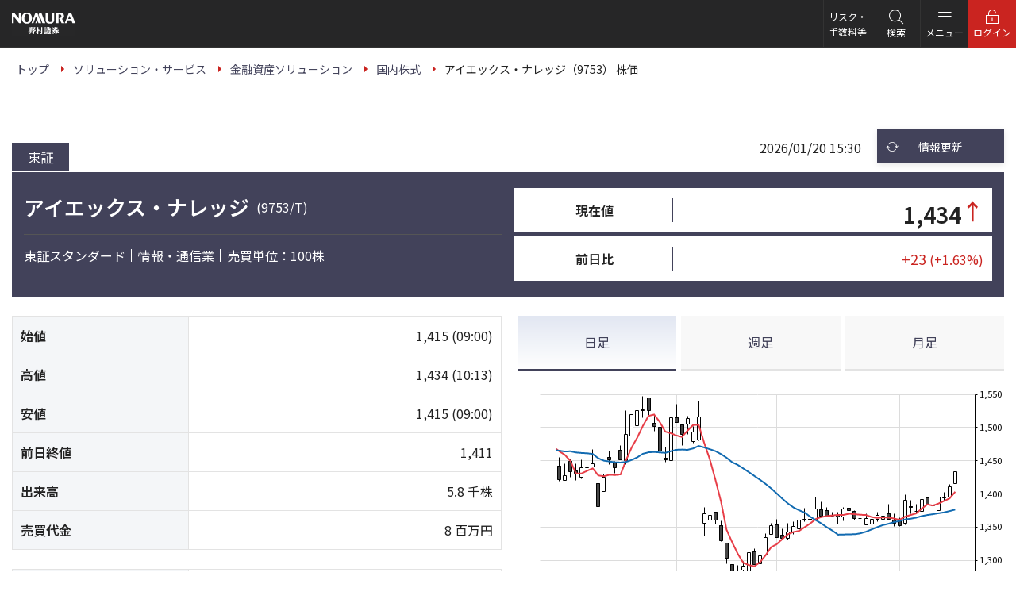

--- FILE ---
content_type: text/html;charset=UTF-8
request_url: https://quote.nomura.co.jp/nomura/cgi-bin/parser.pl?TEMPLATE=nomura_tp_kabu_01&QCODE=9753
body_size: 4581
content:
<!DOCTYPE html><html lang="ja"><head prefix="og:http://ogp.me/ns# fb:http://ogp.me/ns/fb#"><meta charset="UTF-8"><title>アイエックス・ナレッジ（9753） 株価｜ソリューション・サービス｜野村證券</title><meta name="description" content="野村證券のアイエックス・ナレッジ（9753）の株価情報ページ。野村のウェルス・マネジメントは、お客様一人ひとりのかなえたい未来に対して、最適なソリューションを提供し続けます。"><meta http-equiv="X-UA-Compatible" content="IE=Edge"><meta name="viewport" content="width=device-width,initial-scale=1.0"><meta name="format-detection" content="telephone=no"><!-- icon --><link rel="shortcut icon" href="https://www.nomura.co.jp/assets/wm/img/common/favicon.ico"><link rel="apple-touch-icon-precomposed" href="https://www.nomura.co.jp/assets/wm/img/common/apple-touch-icon.png"><!-- canonical --><link rel="canonical" href="https://quote.nomura.co.jp/nomura/cgi-bin/parser.pl?QCODE=9753&TEMPLATE=nomura_tp_kabu_01&MKTN=T"><!-- og --><meta property="og:url" content="https://quote.nomura.co.jp/nomura/cgi-bin/parser.pl?QCODE=9753&TEMPLATE=nomura_tp_kabu_01&MKTN=T"><meta property="og:type" content="article"><meta property="og:title" content="アイエックス・ナレッジ（9753） 株価"><meta property="og:description" content="野村證券のアイエックス・ナレッジ（9753）の株価情報ページ。野村のウェルス・マネジメントは、お客様一人ひとりのかなえたい未来に対して、最適なソリューションを提供し続けます。"><meta property="og:site_name" content="野村證券"><meta property="og:image" content="https://www.nomura.co.jp/assets/wm/img/common/og_image.png"><meta property="og:local" content="ja_JP"><meta property="fb:app_id" content="335749643124346"><!-- nav-active --><meta property="nav-active:global" content="solution"><meta property="nav-active:local" content="/solution/financial-assets/stock/"><!-- css --><link rel="stylesheet" href="https://www.nomura.co.jp/assets/wm/css/style.css?v=20250221"><link rel="stylesheet" href="https://www.nomura.co.jp/assets/wm/css/print.css?v=20250221" media="print"><!-- quick css --><link rel="stylesheet" href="../../meigara/nomura2/image/css/qik_market.css?v=20250221"><!-- for head tag manager --><!--GTM code--><script src="https://www.nomura.co.jp/assets/wm/js/analytics/gtm.js?v=20250221"></script><!-- quick --><script type="text/javascript" src="image/js/q.common.js?v=20250221"></script><script type="text/javascript" src="image/js/history.js?v=20250221"></script><script type="application/ld+json">{  "@context": "https://schema.org",  "@type": "BreadcrumbList",  "itemListElement": [    {      "@type": "ListItem",      "position": 1,      "name": "野村證券",      "item": "https://www.nomura.co.jp/"    },    {      "@type": "ListItem",      "position": 2,      "name": "ソリューション・サービス",      "item": "https://www.nomura.co.jp/solution/"    },    {      "@type": "ListItem",      "position": 3,      "name": "金融資産ソリューション",      "item": "https://www.nomura.co.jp/solution/financial-assets/"    },    {      "@type": "ListItem",      "position": 4,      "name": "国内株式",      "item": "https://www.nomura.co.jp/solution/financial-assets/stock/"    },    {      "@type": "ListItem",      "position": 5,      "name": "アイエックス・ナレッジ（9753） 株価"    }  ]}</script><script type="application/ld+json">{  "@context": "https://schema.org",  "@type": "Organization",  "url": "https://www.nomura.co.jp/",  "logo": "https://www.nomura.co.jp/assets/wm/img/common/logo.png",  "name": "野村證券"}</script></head><body><!-- for body top tag manager --><!--GTM noscript code--><script src="https://www.nomura.co.jp/assets/wm/js/analytics/gtm_noscript.js?v=20250221"></script><noscript><div class="box -emphasis"><p class="txt"><strong>JavaScriptを有効（オン）にしてください。</strong></p><p class="txt">当サイトを正常に表示・機能させるにはブラウザの JavaScript を有効（オン）にしていただく必要がございます。JavaScript を有効にする方法は、お使いのブラウザのヘルプを参照してください。</p></div></noscript><div class="skip-link"><ul><li><a href="#main">このページの本文へ</a></li></ul></div><div class="wrapper"><div data-include="https://www.nomura.co.jp/assets/wm/include/common/header/subpage.html"></div><nav role="navigation" aria-label="パンくずリスト"><ul class="breadcrumbs" itemscope itemtype="http://schema.org/BreadcrumbList"><li itemprop="itemListElement" itemscope itemtype="http://schema.org/ListItem"><a itemprop="item" href="https://www.nomura.co.jp/"><span itemprop="name">トップ</span></a><meta itemprop="position" content="1"></li><li itemprop="itemListElement" itemscope itemtype="http://schema.org/ListItem"><a itemprop="item" href="https://www.nomura.co.jp/solution/"><span itemprop="name">ソリューション・サービス</span></a><meta itemprop="position" content="2"></li><li itemprop="itemListElement" itemscope itemtype="http://schema.org/ListItem"><a itemprop="item" href="https://www.nomura.co.jp/solution/financial-assets/"><span itemprop="name">金融資産ソリューション</span></a><meta itemprop="position" content="3"></li><li itemprop="itemListElement" itemscope itemtype="http://schema.org/ListItem"><a itemprop="item" href="https://www.nomura.co.jp/solution/financial-assets/stock/"><span itemprop="name">国内株式</span></a><meta itemprop="position" content="4"></li><li itemprop="itemListElement" itemscope itemtype="http://schema.org/ListItem"><span itemprop="name" aria-current="page">アイエックス・ナレッジ（9753） 株価</span><meta itemprop="position" content="5"></li></ul></nav><main id="main" role="main"><article><section><div class="main-container"><div class="column -main"><input type="hidden" id="MeigaraData" value="9753,OK,アイエックス・ナレッジ" /><div class="box-brand-top-control"><div class="market"><span class="parser.pl?QCODE=9753&TEMPLATE=nomura_tp_kabu_01&MKTN=T">東証</span><!--<a class="link" href="parser.pl?QCODE=9753&TEMPLATE=nomura_tp_kabu_01&MKTN=M">名証</a>--><!--<a class="link" href="parser.pl?QCODE=9753&TEMPLATE=nomura_tp_kabu_01&MKTN=S">札証</a>--><!--<a class="link" href="parser.pl?QCODE=9753&TEMPLATE=nomura_tp_kabu_01&MKTN=FK">福証</a>--></div><!-- /.market --><div class="time">2026/01/20&nbsp;15:30</div><!-- .time --><div class="reload"><button type="button" class="btn -func" onclick="javascript:g_update();"><i class="ico-font -s -highlight" data-icon="reload_b"></i><b>情報更新</b></button></div><!-- /.reload --></div><!-- /.box-brand-top-control --><div class="box -brand"><div class="row"><div class="col-12 col-24-sm"><h1 class="ttl -brandname"><span class="title">アイエックス・ナレッジ</span> <span class="code">(9753/T)</span></h1><hr><ul class="list -row -compact -delimited"><li>東証スタンダード<!--ｽﾀﾝﾀﾞｰﾄﾞ--><!----></li><li>情報・通信業</li><li>売買単位：100株</li></ul></div><!-- /.col --><div class="col-12 col-24-sm"><table class="tbl -secondary -middle -compact"><tbody><tr><th class="grid-8 _ta-c _fz-m">現在値</th><td class="grid-16 _fz-6l _fz-3l-sm _fw-b">1,434<span class="txt -plus _fz-6l _fz-3l-sm">↑</span><script type="text/javascript"><!--	var strREGS="0000";	var strDPS="0023";	var DPSdat=""	if(strDPS=="0012"||strDPS=="0013"||strDPS=="0014"||strDPS=="0015"||strDPS=="0016"||strDPS=="0017"||strDPS=="0020"||strDPS=="0048"||strDPS=="0049"){		DPSdat="E";	}	var REGSdat="&nbsp;";	if(REGSdat == "&nbsp;"){		REGSdat = "";	}		if(strDPS == "0014"){		if(strREGS == "0090"){			document.write(REGSdat);		}else{			document.write(DPSdat + REGSdat);		}	}else{		document.write(DPSdat + REGSdat);	}//--></script></td></tr><tr><th class="_ta-c _fz-m">前日比</th><td class="txt -plus"><span class="_fz-l _fz-m-sm _va-b">&nbsp;+23</span><span class="_fz-m _va-b">&nbsp;(+1.63%)</span></td></tr></tbody></table></div><!-- /.col --></div><!-- /.row --></div><!-- /.box --><div class="row"><div class="col-12 col-24-sm"><table class="tbl -secondary -middle -compact"><colgroup><col style="width:36%;" /><col style="width:64%;" /></colgroup><tr><th>始値</th><td class="_ta-r">1,415 <span class="_d-ib">(09:00)</span></td></tr><tr><th>高値</th><td class="_ta-r">1,434 <span class="_d-ib">(10:13)</span></td></tr><tr><th>安値</th><td class="_ta-r">1,415 <span class="_d-ib">(09:00)</span></td></tr><tr><th>前日終値</th><td class="_ta-r">1,411</td></tr><tr><th>出来高</th><td class="_ta-r">5.8 千株</td></tr><tr><th>売買代金</th><td class="_ta-r">8 百万円</td></tr></table><table class="tbl -secondary -middle -compact"><colgroup><col style="width:36%;" /><col style="width:64%;" /></colgroup><tr><th>年初来高値</th><td class="_ta-r">1,710 <span class="_d-ib">(2025/08/22)</span></td></tr><tr><th>年初来安値</th><td class="_ta-r">913 <span class="_d-ib">(2025/04/07)</span></td></tr></table><table class="tbl -secondary -middle -compact"><colgroup><col style="width:36%;" /><col style="width:64%;" /></colgroup><tr><th>株式積立</th><td>取り扱いあり</td></tr></table></div><!-- /.col --><div class="col-12 col-24-sm"><div class="tab-container" role="application"><ul class="tablist" role="tablist"><li><a href="#" id="tab1" class="tab js-tab _fz-m" role="tab" aria-controls="panel1" aria-selected="true">日足</a></li><li><a href="#" id="tab2" class="tab js-tab _fz-m" role="tab" aria-controls="panel2" aria-selected="false">週足</a></li><li><a href="#" id="tab3" class="tab js-tab _fz-m" role="tab" aria-controls="panel3" aria-selected="false">月足</a></li></ul><div id="panel1" class="tabpanel _ta-c" role="tabpanel" aria-labelledby="tab1" aria-hidden="false"><figure class="fig"><div class="qik_img-liquid" id="chart-day"></div></figure></div><div id="panel2" class="tabpanel _ta-c" role="tabpanel" aria-labelledby="tab2" aria-hidden="true"><figure class="fig"><div class="qik_img-liquid" id="chart-week"></div></figure></div><div id="panel3" class="tabpanel _ta-c" role="tabpanel" aria-labelledby="tab3" aria-hidden="true"><figure class="fig"><div class="qik_img-liquid" id="chart-month"></div></figure></div></div></div><!-- /.col --></div><!-- /.row --><!--<div class="block _mb-30"><a href="https://advance.quote.nomura.co.jp/meigara/nomura2/users/yutai/yutai_d.asp?RCODE=9753&MKTN=" class="btn -secondary -link"><b>株主優待を見る</b></a></div>--><ul class="list -annotation -compact"><li>最低15分遅れのデータを表示（計算）しています。</li><li>年初来高値・安値は、データ日付が1月1日～3月31日の間は昨年来高値・安値を表示します。株式分割・株式併合など資本異動がおこなわれた銘柄については、権利落ち日等以降の高値・安値を表示します。</li><li>市場のご指定が無い場合は、株式会社QUICK選定の優先市場にて表示いたします。</li></ul><div class="block -emphasis" id="codelist" style="display:none;"><dl class="panel-box -emphasis"><dt class="title">これまでに見た銘柄</dt><dd class="contents" id="historyArea"></dd></dl></div><!-- /.block --><script type="text/javascript">historyInit();</script><div class="block"><a href="https://advance.quote.nomura.co.jp/meigara/nomura/msearch.exe?F=nlist&advanced-search=on" class="btn -secondary -link"><b>さらに銘柄を検索する</b></a></div><!-- / .block --><div class="block" ><div class="box -general"><div class="row"><div class="col col-24-sm"><a href="https://hometrade.nomura.co.jp/web/rmfInvInfMulGetG522Action.do?qid=12-01-01&op_para=market=TKY&arg={quote:9753%3B:%3B:ashi:5}&qpc=" class="btn -primary" target="_blank"><i class="ico-font -emphasis" data-icon="login_b"></i><b>国内株式のお取引をする<br><span class="_fz-sm">（オンラインサービスへ）</span></b><i class="ico-font -s" data-icon="window_b" aria-label="新しいウィンドウで開きます"></i></a></div><div class="col -auto col-24-sm"><p class="txt">「オンラインサービス」とは、口座をお持ちのお客様がご利用いただけるサービスです。ログインすると商品のお取引、資産管理などの機能や、野村ならではの投資情報をご利用いただけます。</p><p class="txt"><a href="https://www.nomura.co.jp/solution/financial-assets/online/" class="link -forward">オンラインサービス</a></p></div></div></div></div><!-- / .block --><div class="block -emphasis -primary"><div data-include="https://www.nomura.co.jp/assets/wm/include/common/contents/conversion/service.html"></div></div><!-- / .block --><div data-include="https://www.nomura.co.jp/assets/wm/include/solution/financial-assets/products.html"></div><div class="block -emphasis -primary"><aside role="complementary"><div class="box -general"><div data-include="https://www.nomura.co.jp/assets/wm/include/common/contents/hedge/quick01.html"></div><div data-include="https://www.nomura.co.jp/assets/wm/include/common/contents/hedge/stck.html"></div></div></aside></div><!-- /.block --></div><!-- /.column.-main --><div class="column -sub"><div data-include="https://www.nomura.co.jp/assets/wm/include/common/side-nav/solution/financial-asset.html"></div></div><!-- /.column.-sub --></div><!-- /.main-container --></section><!-- / h1 --></article></main><div class="skip-link"><ul><li><a href="#main">このページの本文へ</a></li></ul></div><div data-include="https://www.nomura.co.jp/assets/wm/include/common/footer/default.html"></div></div><!-- /.wrapper --><p class="to-top"><a href="#" class="btn -to-top" aria-label="トップに戻る"></a></p><script src="chartapi/qchartapi.js?config=conf/chart_config&width=373&height=281&ver=20250221"></script><script>	const ttcode = "9753/T";	if (ttcode != "") {		window.addEventListener("resize", function(){			const frame = document.querySelector("figure.fig");			const height = Math.floor(frame.clientWidth / 1.3);			qchartapi.setOption("chart-day", "conf/chart_config", {COMMON:{WindowWidth:frame.clientWidth,WindowHeight:height}});			qchartapi.setOption("chart-week", "conf/chart_config", {COMMON:{WindowWidth:frame.clientWidth,WindowHeight:height}});			qchartapi.setOption("chart-month", "conf/chart_config", {COMMON:{WindowWidth:frame.clientWidth,WindowHeight:height}});		}, false);		const frame = document.querySelector("figure.fig");		const height = Math.floor(frame.clientWidth / 1.3);		const option = {COMMON:{WindowWidth:frame.clientWidth,WindowHeight:height}};		/// 日足		qchartapi.init("chart-day");		qchartapi.setOption("chart-day", "conf/chart_config", option);		qchartapi.drawChart("chart-day", {quote:ttcode, stickType:"DAY"});		/// 週足		qchartapi.init("chart-week");		qchartapi.setOption("chart-week", "conf/chart_config", option);		qchartapi.drawChart("chart-week", {quote:ttcode, stickType:"WEEK"});		/// 月足		qchartapi.init("chart-month");		qchartapi.setOption("chart-month", "conf/chart_config", option);		qchartapi.drawChart("chart-month", {quote:ttcode, stickType:"MONTH"});	}</script><script src="https://www.nomura.co.jp/assets/wm/js/lib/jquery.min.js?v=20250221"></script><script src="https://www.nomura.co.jp/assets/wm/js/common.js?v=20250221"></script><script src="https://www.nomura.co.jp/assets/wm/js/include.js?v=20250221"></script><!-- for body bottom tag manager --></body></html>

--- FILE ---
content_type: text/html
request_url: https://www.nomura.co.jp/assets/wm/include/common/contents/conversion/service.html?_=1768939129587
body_size: 829
content:
<!-- include conversion service -->
<!-- include conversion wm -->
<div class="box -conversion -primary">
<div data-visible="visitor">
<p class="box-title">はじめての方へ</p>
<!-- include tel opening_account -->
<div class="conversion-box -account-apply">
<div class="main">
<a href="/apply/" class="btn -tertiary -link -l grid-18 grid-12-md grid-24-sm"><i class="ico-font -highlight" data-icon="apply_b"></i><b>口座開設のご案内</b></a>
</div>
<div class="sub">
<p class="txt">口座開設に関するお問い合わせは、はじめてのお客様専用ダイヤル<span class="_d-ib">（<a href="tel:0120566166" class="txt -bold">0120-566-166</a>）</span>へお問い合わせください。</p>
<p class="txt _fz-s"><span class="_d-ib _mr-10">平日 8：40～17：10</span>
<span class="_d-ib">土日 9：00～17：00（祝日・年末年始を除く）</span></p>

<ul class="list -annotation _fz-s _mt-0">
<li>ご利用の際には、電話番号をお間違えのないようご注意ください。</li>
</ul>

</div>
</div>
</div>
<div data-visible="customer">
<p class="box-title">オンラインサービスをご利用のお客様</p>
<div class="conversion-box -account-login">
<a href="https://hometrade.nomura.co.jp/web/rmfIndexWebAction.do" class="btn -tertiary -l grid-9 grid-12-md grid-24-sm" target="_blank"><i class="ico-font -highlight" data-icon="login_b"></i><b>ログイン</b><i class="ico-font -s" data-icon="window_b" aria-label="新しいウィンドウで開きます"></i></a>
</div>
</div>
</div><!-- /.box -->

--- FILE ---
content_type: text/html
request_url: https://www.nomura.co.jp/assets/wm/include/solution/financial-assets/products.html?_=1768939129588
body_size: 474
content:
<!-- include financial-assets products start -->
<section>
<h2 class="ttl -secondary">取扱商品一覧</h2>

<div class="row -adjustheight">
<div class="col-6 col-24-sm">
<a href="/solution/financial-assets/stock/" class="btn -secondary -link -wide"><b>国内株式</b></a>
</div><!-- /.col -->
<div class="col-6 col-24-sm">
<a href="/solution/financial-assets/fstock/" class="btn -secondary -link -wide"><b>外国株式</b></a>
</div><!-- /.col -->
<div class="col-6 col-24-sm">
<a href="/solution/financial-assets/fund/" class="btn -secondary -link -wide"><b>投資信託</b></a>
</div><!-- /.col -->
<div class="col-6 col-24-sm">
<a href="/solution/financial-assets/bond/" class="btn -secondary -link -wide"><b>債券</b></a>
</div><!-- /.col -->
<div class="col-6 col-24-sm">
<a href="/solution/financial-assets/fx/" class="btn -secondary -link -wide"><b>FX</b></a>
</div><!-- /.col -->
<div class="col-6 col-24-sm">
<a href="/solution/financial-assets/wrap/" class="btn -secondary -link -wide"><b>ラップ口座</b></a>
</div><!-- /.col -->
<div class="col-6 col-24-sm">
<a href="/solution/financial-assets/annuity/" class="btn -secondary -link -wide"><b>保険・年金保険</b></a>
</div><!-- /.col -->
<div class="col-6 col-24-sm">
<a href="/solution/financial-assets/nisa/" class="btn -secondary -link -wide"><b>NISA</b></a>
</div><!-- /.col -->
<div class="col-6 col-24-sm">
<a href="/solution/financial-assets/401k/" class="btn -secondary -link -wide"><b>iDeCo</b></a>
</div><!-- /.col -->
<div class="col-6 col-24-sm">
<a href="/solution/financial-assets/tsumitate/" class="btn -secondary -link -wide"><b>積立投資</b></a>
</div><!-- /.col -->
<div class="col-6 col-24-sm">
<a href="/solution/financial-assets/yokin/" class="btn -secondary -link -wide"><b>預金</b></a>
</div><!-- /.col -->
<div class="col-6 col-24-sm">
<a href="/solution/liabilities/loan/" class="btn -secondary -link -wide"><b>ローン</b></a>
</div><!-- /.col -->
</div><!-- /.row -->

</section><!-- / h2 -->
<!-- include products end -->

--- FILE ---
content_type: text/html
request_url: https://www.nomura.co.jp/assets/wm/include/common/footer/default.html?_=1768939129592
body_size: 2511
content:
<div class="block -bottom">
<aside role="complementary">
<div class="mega-footer">
<div class="container -megamenu -nav">

<div class="block -apply">
<ul class="row">
<li class="col-8 col-24-sm"><a href="/apply/?sc_pid=cojp_top_footer_07" class="btn -primary -link -l -wide _miw-none"><i class="ico-font -emphasis" data-icon="apply_r"></i><b class="_ph-25">口座開設のご案内</b></a></li>
<li class="col-8 col-24-sm"><a href="https://hometrade.nomura.co.jp/web/rmfIndexWebAction.do" target="_blank" class="btn -tertiary -l -wide _miw-none"><i class="ico-font -highlight" data-icon="login_r"></i><b class="_ph-25">ログイン</b><i class="ico-font" data-icon="window_b" aria-label="新しいウィンドウで開きます"></i></a></li>
<li class="col-8 col-24-sm"><a href="https://fxcom.nomura.co.jp/condor-server-blink/web/login" target="_blank" class="btn -tertiary -l -wide _miw-none -fxaccount"><i class="ico-font -highlight" data-icon="login_r"></i><b class="_ph-25">ノムラFX ログイン</b><i class="ico-font" data-icon="window_b" aria-label="新しいウィンドウで開きます"></i></a></li>
</ul>
</div>

<div class="row -loose">
<div class="col-24 col-6-lg">
<ul class="link-list -category">
<li>
<a href="/wealth-management/" class="link -category -parent -head-align-height _visible-lg">NOMURA <br>WEALTH MANAGEMENT</a>
<a href="#" class="link -category -parent -head-align-height js-toggle _hidden-lg" data-mode="sm|md">NOMURA WEALTH MANAGEMENT</a>
<div class="block">
<ul class="link-list">
<li class="_hidden-lg"><a href="/wealth-management/" class="link">トップ</a></li>
<li><a href="/wealth-management/point/" class="link">野村ウェルス・マネジメントの強み</a></li>
<li><a href="/wealth-management/interview/" class="link">野村ウェルス・マネジメントのチーム</a></li>
</ul>
</div>
</li>
</ul>
</div><!-- /.col -->
<div class="col-24 col-18-lg">
<ul class="link-list -category">
<li>
<a href="/solution/" class="link -category -parent _visible-lg">ソリューション・サービス</a>
<a href="#" class="link -category -parent js-toggle _hidden-lg" data-mode="sm|md">ソリューション・サービス</a>
<div class="block">
<ul class="link-list -row -solution" data-cols="3">
<li class="_hidden-lg"><a href="/solution/" class="link">トップ</a></li>
<li><a href="/solution/financial-assets/" class="link">金融資産ソリューション</a></li>
<li><a href="/solution/real-estate/" class="link">不動産ソリューション</a></li>
<li><a href="/solution/own-stock/" class="link">自社株・出資持分ソリューション</a></li>
<li><a href="/solution/liabilities/" class="link">負債ソリューション</a></li>
<li><a href="/solution/inheritance/" class="link">資産承継ソリューション</a></li>
<li><a href="/solution/life/" class="link">ライフ・ソリューション</a></li>
<li><a href="/solution/business-funds/" class="link">事業資金ソリューション</a></li>
<li><a href="/solution/capital/" class="link">資本ソリューション</a></li>
<li><a href="/solution/business/" class="link">ビジネス・ソリューション</a></li>
<li><a href="/solution/digital/" class="link">デジタルサービス</a></li>
</ul>
</div>
</li>
</ul>
</div><!-- /.col -->
<div class="col-24 col-6-lg">
<ul class="link-list -category">
<li>
<a href="/market/" class="link -category -parent _visible-lg">投資情報</a>
<a href="#" class="link -category -parent js-toggle _hidden-lg" data-mode="sm|md">投資情報</a>
<div class="block">
<ul class="link-list">
<li class="_hidden-lg"><a href="/market/" class="link">トップ</a></li>
<li><a href="/market/movie/" class="link">マーケット解説動画</a></li>
<li><a href="/market/conditions/" class="link">マーケット情報</a></li>
<li><a href="/market/report/" class="link">野村のレポート</a></li>
<li><a href="/dx/webseminar/" class="link">野村のオンラインセミナー</a></li>
</ul>
</div>
</li>
</ul>
</div><!-- /.col -->
<div class="col-24 col-6-lg">
<ul class="link-list -category">
<li>
<a href="/support/" class="link -category -parent _visible-lg">お客様サポート</a>
<a href="#" class="link -category -parent js-toggle _hidden-lg" data-mode="sm|md">お客様サポート</a>
<div class="block">
<ul class="link-list">
<li class="_hidden-lg"><a href="/support/" class="link">トップ</a></li>
<li><a href="https://faq.nomura.co.jp/" class="link" target="_blank" data-link-type="window">よくあるご質問</a></li>
<li><a href="/support/procedure/" class="link">お手続き</a></li>
<li><a href="/support/inquiry/" class="link">お問い合わせ</a></li>
<li><a href="/branch/" class="link">野村の店舗</a></li>
</ul>
</div>
</li>
</ul>
</div><!-- /.col -->
<div class="col-24 col-6-lg">
<ul class="link-list -category">
<li><a href="/campaign/" class="link -category">キャンペーン一覧</a></li>
<li><a href="/terms/" class="link -category">証券用語解説集</a></li>
</ul>
</div><!-- /.col -->
<div class="col-24 col-6-lg">
<ul class="link-list -category">
<li><a href="/introduc/" class="link -category">会社情報</a></li>
<li><a href="https://www.nomura-recruit.jp" class="link -category" target="_blank" data-link-type="window">採用情報</a></li>
</ul>
</div><!-- /.col -->
</div><!-- /.row -->
</div>
<div class="container -links">
<ul class="link-list -row -delimited -compact">
<li><a href="https://www.jsda.or.jp/" data-outer-link="日本証券業協会" target="_blank" data-link-type="window">日本証券業協会</a></li>
<li><a href="https://www.fsa.go.jp/sesc/watch/" data-outer-link="証券取引等監視委員会" target="_blank" data-link-type="window">証券取引等監視委員会／情報受付</a></li>
<li><a href="/support/inquiry/except.html" target="_blank" data-link-type="window">ご意見・苦情について（野村證券以外の窓口）</a></li>
<li><a href="https://www.e-tax.nta.go.jp/" data-outer-link="国税電子申告・納税システム e-Tax" target="_blank" data-link-type="window">国税電子申告・納税システム e-Tax</a></li>
</ul>
</div>
<div class="container -links -notes">
<ul class="link-list -row -delimited -compact">
<li><a href="/guide/cs_policy.html">お客様本位の業務運営を実現するための方針</a></li>
<li><a href="/guide/pdf/important_information.pdf" target="_blank" data-link-type="pdf">重要情報シート（金融事業者編）</a></li>
<li><a href="/guide/">ご利用ガイド</a></li>
<li><a href="/guide/privacy.html">個人情報保護方針</a></li>
<li><a href="/guide/houshin.html">当社の勧誘方針</a></li>
<li><a href="/guide/conflict_of_interest.html">利益相反管理方針</a></li>
<li><a href="/guide/bestexecution.html">最良執行方針</a></li>
<li><a href="/guide/e_public_notice.html">電子公告</a></li>
<li><a href="/guide/inclusion_risk/">リスク・手数料等説明ページ</a></li>
<li><a href="/guide/antisocial.html">反社会的勢力への対応について</a></li>
<li><a href="/introduc/attention/customer_harassment.html" target="_blank" data-link-type="window">カスタマー・ハラスメントについて</a></li>
<li><a href="https://www.nomuraholdings.com/jp/company/group/nsc/" data-outer-link="野村ホールディングス株式会社" target="_blank" data-link-type="window">野村證券ディスクロージャー誌</a></li>
<li><a href="https://www.nomuraholdings.com/jp/investor/library/index.html" data-outer-link="野村ホールディングス株式会社" target="_blank" data-link-type="window">野村ホールディングスディスクロージャー誌</a></li>
</ul>
</div>
</div><!-- /.mega-footer -->
</aside>
<footer role="contentinfo">
<div class="footer">
<div class="container -credit">
<div class="credit">
<p class="txt">野村證券株式会社 金融商品取引業者 関東財務局長（金商）第142号<br>
加入協会／日本証券業協会、一般社団法人日本投資顧問業協会、一般社団法人金融先物取引業協会、一般社団法人第二種金融商品取引業協会</p>

<p class="txt -copyright"><small>COPYRIGHT &copy; NOMURA SECURITIES CO., LTD. ALL RIGHTS RESERVED.</small></p>
</div>
<p class="logo -footer"><a href="https://www.nomura.com/jp/" data-outer-link="野村ホールディングス株式会社" target="_blank"><img src="/assets/wm/img/common/logo_group.svg" alt="NOMURA"></a></p>
</div>
</div><!-- /.footer -->
</footer>
</div><!-- /.block.-bottom -->


--- FILE ---
content_type: text/javascript;charset=Shift_JIS
request_url: https://quote.nomura.co.jp/nomura/cgi-bin/chartapi/jcgi/qjsonp.cgi?callback=jQuery3410432805515694066_1768939131286&F=json%2Fja_stk_hist_w&quote=9753%2FT&_=1768939131287
body_size: 2231
content:
jQuery3410432805515694066_1768939131286( {"cputime":"0.019","section1":{"data":{"9753/T":{"A_HISTWEEKL":[["2024/03/04","1063.0","1175.0","1038.0","1122.0","33820","169100","","0","537800"],["2024/03/11","1092.0","1120.0","1066.0","1080.0","8780","43900","","0","397000"],["2024/03/18","1080.0","1140.0","1070.0","1136.0","13250","53000","","0","234000"],["2024/03/25","1132.0","1164.0","1121.0","1164.0","9900","49500","0229","0","217700"],["2024/04/01","1170.0","1170.0","1096.0","1134.0","14800","74000","","0","218000"],["2024/04/08","1135.0","1158.0","1123.0","1146.0","6740","33700","","0","217900"],["2024/04/15","1127.0","1155.0","1111.0","1134.0","7780","38900","","0","216400"],["2024/04/22","1132.0","1149.0","1071.0","1101.0","13060","65300","","0","224300"],["2024/04/30","1101.0","1128.0","1095.0","1099.0","3266.66667","9800","","0","223400"],["2024/05/07","1090.0","1109.0","1083.0","1083.0","2675","10700","","0","224900"],["2024/05/13","1133.0","1145.0","1116.0","1119.0","11380","56900","","0","219400"],["2024/05/20","1121.0","1126.0","1095.0","1117.0","4860","24300","","0","218600"],["2024/05/27","1117.0","1130.0","1056.0","1080.0","5220","26100","","0","213700"],["2024/06/03","1091.0","1098.0","1051.0","1063.0","5420","27100","","0","218300"],["2024/06/10","1066.0","1098.0","1056.0","1080.0","4300","21500","","0","216200"],["2024/06/17","1080.0","1117.0","1080.0","1116.0","7360","36800","","0","218600"],["2024/06/24","1114.0","1119.0","1097.0","1117.0","7580","37900","","0","219800"],["2024/07/01","1119.0","1232.0","1111.0","1160.0","23020","115100","","0","249100"],["2024/07/08","1165.0","1172.0","1096.0","1111.0","23580","117900","","0","273600"],["2024/07/16","1115.0","1136.0","1105.0","1108.0","16875","67500","","0","282300"],["2024/07/22","1119.0","1152.0","1107.0","1117.0","20940","104700","","0","281500"],["2024/07/29","1127.0","1137.0","1053.0","1073.0","16980","84900","","500","288800"],["2024/08/05","1013.0","1066.0","867.0","1028.0","22620","113100","","0","268500"],["2024/08/13","970.0","1000.0","935.0","1000.0","29225","116900","","0","239900"],["2024/08/19","999.0","1047.0","999.0","1013.0","9380","46900","","0","240800"],["2024/08/26","1014.0","1028.0","1003.0","1007.0","5000","25000","","0","236400"],["2024/09/02","1007.0","1042.0","983.0","997.0","14660","73300","","0","209800"],["2024/09/09","972.0","1007.0","967.0","985.0","6420","32100","","0","210300"],["2024/09/17","985.0","1015.0","981.0","1002.0","6975","27900","","0","197000"],["2024/09/24","1015.0","1048.0","1002.0","1015.0","6275","25100","0229","0","197300"],["2024/09/30","1008.0","1018.0","996.0","1010.0","11480","57400","","0","167300"],["2024/10/07","1010.0","1010.0","980.0","990.0","4300","21500","","0","168200"],["2024/10/15","991.0","999.0","980.0","986.0","2425","9700","","0","169300"],["2024/10/21","986.0","995.0","952.0","959.0","9480","47400","","0","157100"],["2024/10/28","961.0","995.0","961.0","975.0","2580","12900","","0","155300"],["2024/11/05","990.0","997.0","967.0","981.0","12075","48300","","0","139000"],["2024/11/11","989.0","1040.0","971.0","1028.0","9420","47100","","0","146600"],["2024/11/18","1030.0","1034.0","1004.0","1033.0","8840","44200","","0","156500"],["2024/11/25","1031.0","1031.0","1001.0","1017.0","6860","34300","","0","162300"],["2024/12/02","1020.0","1024.0","999.0","1000.0","10260","51300","","0","167300"],["2024/12/09","1007.0","1016.0","1000.0","1008.0","6060","30300","","0","180900"],["2024/12/16","1008.0","1014.0","994.0","999.0","6960","34800","","0","167200"],["2024/12/23","1001.0","1010.0","999.0","1010.0","7000","35000","","0","173100"],["2024/12/30","1010.0","1010.0","1000.0","1006.0","14000","14000","","",""],["2025/01/06","1009.0","1027.0","1002.0","1007.0","9100","45500","","0","173900"],["2025/01/14","1002.0","1014.0","999.0","1003.0","6075","24300","","0","170600"],["2025/01/20","1004.0","1013.0","1004.0","1008.0","2420","12100","","0","171400"],["2025/01/27","1010.0","1024.0","1008.0","1019.0","4460","22300","","0","165000"],["2025/02/03","1013.0","1025.0","1007.0","1022.0","6220","31100","","0","164000"],["2025/02/10","1028.0","1076.0","1017.0","1052.0","23750","95000","","0","172600"],["2025/02/17","1057.0","1080.0","1053.0","1055.0","9960","49800","","0","167600"],["2025/02/25","1055.0","1064.0","1045.0","1061.0","4725","18900","","0","165500"],["2025/03/03","1060.0","1068.0","1042.0","1056.0","3800","19000","","0","163400"],["2025/03/10","1063.0","1067.0","1044.0","1059.0","5500","27500","","0","158400"],["2025/03/17","1063.0","1085.0","1050.0","1071.0","8100","32400","","0","161600"],["2025/03/24","1080.0","1095.0","1040.0","1045.0","7060","35300","0229","0","159000"],["2025/03/31","1043.0","1051.0","960.0","976.0","12300","61500","","0","154700"],["2025/04/07","928.0","1024.0","913.0","997.0","16380","81900","","0","162500"],["2025/04/14","1007.0","1015.0","976.0","1013.0","4640","23200","","0","168500"],["2025/04/21","1013.0","1015.0","1002.0","1015.0","3020","15100","","0","171700"],["2025/04/28","1015.0","1034.0","1005.0","1026.0","6275","25100","","0","170800"],["2025/05/07","1031.0","1043.0","1030.0","1039.0","3666.66667","11000","","0","172100"],["2025/05/12","1048.0","1082.0","1012.0","1022.0","52520","262600","","0","210000"],["2025/05/19","1036.0","1037.0","1015.0","1020.0","9900","49500","","0","217000"],["2025/05/26","1023.0","1040.0","1020.0","1034.0","7820","39100","","0","204200"],["2025/06/02","1042.0","1054.0","1038.0","1045.0","4060","20300","","0","204400"],["2025/06/09","1048.0","1061.0","1032.0","1052.0","11900","59500","","0","222600"],["2025/06/16","1059.0","1133.0","1046.0","1103.0","12660","63300","","0","251500"],["2025/06/23","1098.0","1135.0","1082.0","1113.0","14060","70300","","0","246800"],["2025/06/30","1114.0","1128.0","1088.0","1106.0","5340","26700","","0","236100"],["2025/07/07","1114.0","1148.0","1103.0","1146.0","4180","20900","","0","236200"],["2025/07/14","1140.0","1146.0","1115.0","1125.0","4760","23800","","0","234900"],["2025/07/22","1129.0","1151.0","1119.0","1151.0","6200","24800","","0","237200"],["2025/07/28","1157.0","1179.0","1143.0","1173.0","6740","33700","","0","244500"],["2025/08/04","1168.0","1189.0","1133.0","1163.0","6760","33800","","0","244000"],["2025/08/12","1330.0","1350.0","1300.0","1324.0","27800","111200","","0","267600"],["2025/08/18","1331.0","1710.0","1331.0","1546.0","93900","469500","","0","340200"],["2025/08/25","1600.0","1685.0","1414.0","1476.0","40440","202200","","0","323100"],["2025/09/01","1491.0","1551.0","1435.0","1516.0","17260","86300","","0","328000"],["2025/09/08","1522.0","1522.0","1425.0","1447.0","13360","66800","","0","327700"],["2025/09/16","1437.0","1509.0","1388.0","1487.0","19800","79200","","0","322300"],["2025/09/22","1492.0","1496.0","1453.0","1455.0","6275","25100","","0","324000"],["2025/09/29","1455.0","1525.0","1419.0","1428.0","18440","92200","0229","0","347700"],["2025/10/06","1449.0","1467.0","1420.0","1446.0","8580","42900","","0","344100"],["2025/10/14","1416.0","1464.0","1375.0","1439.0","12600","50400","","0","337800"],["2025/10/20","1466.0","1547.0","1444.0","1527.0","15720","78600","","0","362400"],["2025/10/27","1545.0","1545.0","1448.0","1515.0","7460","37300","","0","359400"],["2025/11/04","1515.0","1535.0","1473.0","1493.0","7400","29600","","0","359300"],["2025/11/10","1481.0","1540.0","1328.0","1329.0","36380","181900","","0","346100"],["2025/11/17","1326.0","1326.0","1267.0","1312.0","19280","96400","","0","317500"],["2025/11/25","1313.0","1356.0","1294.0","1352.0","9675","38700","","0","320000"],["2025/12/01","1353.0","1362.0","1331.0","1360.0","5160","25800","","0","305800"],["2025/12/08","1361.0","1395.0","1356.0","1367.0","6400","32000","","0","304000"],["2025/12/15","1367.0","1380.0","1354.0","1363.0","4580","22900","","0","285300"],["2025/12/22","1363.0","1373.0","1353.0","1367.0","4820","24100","","0","283700"],["2025/12/29","1370.0","1384.0","1351.0","1356.0","9800","19600","","",""],["2026/01/05","1359.0","1399.0","1351.0","1392.0","7880","39400","","0","288200"],["2026/01/13","1394.0","1402.0","1375.0","1394.0","8825","35300","","0","289500"],["2026/01/19","1395.0","1434.0","1395.0","1434.0","4500","9000","","",""]],"DHP":"1434","DLP":"1415","DOP":"1415","DPG":"0057","DPP":"1434","DV":"5800","LOSH":"100","MPFU":"1","NAME":"IXﾅﾚｯｼﾞ","TTCODE":"9753/T","TTCODE2":"9753","ZXD":"2026/01/20"}},"hitcount":1,"status":0,"type":"QUOTE"},"status":0,"ver":"2.0.0"} );


--- FILE ---
content_type: application/x-javascript
request_url: https://www.nomura.co.jp/assets/wm/js/include.js?v=20250221
body_size: 1632
content:
var currentScriptOrigin = "https://www.nomura.co.jp";
/**#
 * [includeファイル取得処理]
 */
var corsInclude = function() {
  if (!(this instanceof corsInclude)) {
    return new corsInclude();
  }
  this.selfPathInfo = this.getLocation(currentScriptOrigin);
  this.crossDomain = false;
}

// * [includeファイル取得 > 外部js自身のURLを取得]
// * 実行されている外部js自身のURLを取得
// */
/**#
 * [includeファイル取得 > URL解析]
 * 引数で指定されたURLを解析し、各プロパティを返す
 */
corsInclude.prototype.getLocation = function(href) {
  var match = href.match(/^(https?\:)\/\/(([^:\/?#]*)(?:\:([0-9]+))?)([\/]{0,1}[^?#]*)(\?[^#]*|)(#.*|)$/);
  return match && {
    href: href,
    protocol: match[1],
    host: match[2],
    hostname: match[3],
    port: match[4],
    pathname: match[5],
    search: match[6],
    hash: match[7],
    origin: match[1] + "//" + match[2]
  }
}

/**#
 * [includeファイル取得 >　includeファイル取得]
 * includeファイルを取得して表示、失敗時はリトライ
 */
corsInclude.prototype.getIncludeFile = function(options, target) {
  var inc = target.data("include");
  var self = this;
  $.ajax(options)
    .done(function(data) {
      self.successHandler(target, data);
    })
    .fail(function(jqXHR, textStatus, errorThrown) {
      if (typeof this.tried === "undefined") {
        this.tried = 0;
      }
      if (jqXHR.status === 0 && this.retry > 0 && this.tried < this.retry) {
        this.tried++;
        self.getIncludeFile(this, target);
      } else {
      }
    });
}

/**#
 * [includeファイル取得 >　includeファイル取得 > コールバック]
 * 取得したソースを画面に展開し、リンクを変換
 */
corsInclude.prototype.successHandler = function(target, data) {
  var inc = target.data("include");

  var origin = this.selfPathInfo.origin
  var pattern = new RegExp('(<(img|a|source|script)(\\s.*?)(href|src|srcset)=")(\/(.*?))("(.*?)>)', 'gi');
  var rep = "$1" + origin + "$5$7";
  data = data.replace(pattern, rep);

  target.html(data);

  var $meta = $("meta[property='nav-active:local'][content^='/']");
  if ($meta.length) {
    $meta.attr("content", this.selfPathInfo.origin + $meta.attr("content"));
  }

  if ($('#login-dialog').length) {
    $('body > .wrapper').after($('#login-dialog'));
  }

  if (inc.match(/header/) !== null) {
    setGnavCurrent();
    $(".js-search-form:not(.-initialized)").SearchFormControl();
  } else if (inc.match(/side-nav/) !== null) {
    initSnav();
  } else if (inc.match(/footer/) !== null) {
  }

  if (target.children().length) {
    target.children().unwrap();
  } else {
    target.replaceWith(target.html());
  }
}

// * [includeファイル取得 >　includeファイル取得 > ルート相対パスを絶対パスに変換]
// */ 
/**#
 * [includeファイル取得 >　includeファイルのパーツ名を取得]
 */
corsInclude.prototype.getPartsname = function(filename) {
  if (filename.match(/header/) !== null) {
    return "ヘッダー";
  } else if (filename.match(/side-nav/) !== null) {
    return "サイドナビ";
  } else if (filename.match(/footer/) !== null) {
    return "フッター";
  }
}

var corsInc = new corsInclude();
corsInc.crossDomain = location.hostname !== corsInc.selfPathInfo.hostname;

$(function() {
  /**#
   * [includeファイル取得 > 指定箇所に外部htmlの内容を読み込み]
   */
  $("[data-include$='.html']").each(function() {
    var $this = $(this);
    var inc = $this.data("include");
    var options = {
      url: inc,
      method: 'get',
      dataType: 'html',
      cache: false,
      crossDomain: true,
      timeout: 20000,
      retry: 0
    };
    corsInc.getIncludeFile(options, $this);
  });
});

--- FILE ---
content_type: application/javascript
request_url: https://quote.nomura.co.jp/nomura/cgi-bin/chartapi/conf/chart_config.js?20250221
body_size: 4521
content:
window.qchartapi.callback({
CHART_CONFIG:{
	"COMMON":{
		DispMode:1,
		MainChartType:1,
		AddOnChart:"SMA",
		PrvFlg:false,
		PrPatternFlg:false,
		TenFlg:false,
		ForexMinFlg:false,
		LineShadowFlg:false,
		SubChartType:"VOL",
		DispNum:72,
		MaxSideMargin:5,
		VolumeType:1,
		PrpFlg:false,
		DppMarkFlg:false,
		ExdvFlg:false,
		LineThickness:1,
		SplitterFlg:false,
		DppMarkSize:4,
		TimeGridInterval:1,
		ClosePriceCopyFlg:false,
		ScrollDisableFlg:true,
		NoMinQuoteMsg:"%sの日中足はサポートしておりません。",
		NoMinQuoteCol:0x000000,
		NoMinQuoteFontSize:11,
		SubChartNameFlg:false,
		SubChartName:"",
		SubChartNameFontSize:11,
		SubChartNameCol:0x000000,
		AddonChartName:"",
		PrvChartName:"",
		LineJoin:1,
		FixDispDays:1,
		VolumeMinDigits:1,
		ChartFrameFlg:false,
		ChartFrameCol:0x000000,
		ChartFrameWidth:1,
		HGridStyle:1,
		VGridStyle:1,
		LineLegFlg:false,
		LineLegName:"終値",
		PriceLabelNum:8,
		VolumeLabelNum:5,
		TimeLabelNum:3,
		PriceLabelCommaFlg:true,
		VolumeLabelCommaFlg:true,
		LoshLabelFlg:true,
		PriceLabelFontSize:11,
		MainPriceLabelFontSize:0,
		SubPriceLabelFontSize:0,
		TimeLabelFontSize:11,
		LoshLabelFontSize:11,
		TimeLabelFormat:0,
		DayLabelFormat:0,
		VolumeTitle:"売買高",
		VolumeUnitFlg:true,
		MainLabelPos:1,
		SubLabelPos:2,
		WindowWidth:192,
		WindowHeight:159,
		WindowHeightRatio:60,
		ChartLeftMargin:1,
		ChartRightMargin:3,
		ChartMiddleMargin:3,
		MainSubSpace:-1,
		DispLeftMargin:3,
		DispRightMargin:0,
		WhiteStickCol:0xFFFFFF,
		BlackStickCol:0x444444,
		WhiteStickFrameCol:0x000000,
		BlackStickFrameCol:0x000000,
		LineCol:0x000000,
		PrpCol:0xFFA500,
		PriceLabelCol:0x000000,
		VolumeLabelCol:0x000000,
		TimeLabelCol:0x000000,
		LoshLabelCol:0x000000,
		PriceGridCol:0xDCDCDC,
		TimeGridCol:0xDCDCDC,
		MainChartBgCol:0xFFFFFF,
		SubChartBgCol:0xFFFFFF,
		ExdvCol:0xFF00FF,
		MainPriceAxisCol:0x000000,
		SubPriceAxisCol:0x000000,
		MainTimeAxisCol:0x000000,
		SubTimeAxisCol:0x000000,
		SplitterCol:0x000000,
		DppMarkFrameCol:0x000000,
		DppMarkCol:[[0, 0xF0F000], [1, 0xFF0000], [-1, 0x0000FF]],
		TecLegendFlg:true,
		TecLegendFontSize:11,
		TecLegendCol:0x000000,
		TecLegendType:2,
		TecLegendPos:2,
		TecLegendTitleType:3,
		TecLegendWrapType:2,
		TecLegendMargin:10,
		InfoViewFlg:true,
		InfoViewBgCol:0x000000,
		InfoViewOpacity:0.7,
		InfoViewValCol:0xFFFFFF,
		InfoViewNameCol:0xFEC7BE,
		InfoViewFontSize:11,
		InfoCursorBgCol:0xCC3333,
		InfoCursorLabelCol:0xFFFFFF,
		InfoCursorLineCol:0x000000,
		InfoCursorFontSize:11,
		YonhonCommaFlg:true,
		AddOnCommaFlg:true,
		SubChartCommaFlg:true,
		CompCommaFlg:true,
		SpreadCommaFlg:true,
		LineToolFlg:false,
		LineToolCol:0xFF6600,
		LineToolWidth:2,
		LineToolTipSize:10,
		LineToolXSize:20,
		LineToolStr:"qchartapi",
		LineToolMaxQuote:200,
		CompMode:1,
		CompAxis:1,
		CompAxisLabelMode:1,
		CompSpreadCalcMode:1,
		CompSpreadCalcOrder:1,
		CompBaseCol:0xCC6677,
		Comp1Col:0x6699FF,
		Comp2Col:0xCC3333,
		Comp3Col:0xFF66AA,
		Comp4Col:0x0066FF,
		CompBaseWidth:2,
		Comp1Width:2,
		Comp2Width:2,
		Comp3Width:2,
		Comp4Width:2,
		CompSpreadFlg:true,
		CompSpread1Width:2,
		CompSpread2Width:2,
		CompSpread3Width:2,
		CompSpread4Width:2,
		CompLegendFlg:false,
		CompLegendPos:1,
		CompLegendMarkSize:11,
		CompLagendFontSize:11,
		CompLegendCol:0x000000,
		CompLegendBorderCol:0xA6A6A6,
		CompLegendXBgCol:0x000000,
		CompLegendXCol:0xFFFFFF,
		CompLegendXBorderCol:0xBCBCBC,
		CompLegendType:1,
		PrvScale:2,
		PrvCol:0x666666,
		PrvMaxCol:0xFF00FF,
		PrvOpacity:0.5,
		PrvMaxBar:0.8,
		PrvBarPosition:1,
		PrvLayout:1,
		PrvSideRatio:20,
		PrvGridFlg:false,
		PrvLabelFlg:false,
		PrvLabelFontSize:11,
		PrvLegName:"累積売買高",
		PrvMaxLegName:"最大累積売買高",
		PrvRangeLegName:"価格帯",
		PrvInfoLegName:"累積売買高",
		PrvMaxLegName2:"最大累積売買高",
		TenPeriod:10,
		TenUpColor:0xFF0000,
		TenDnColor:0x0000FF,
		TenFontSize:11,
		TenLabelDayFormat:0,
		TenLabelCommaFlg:true,
		PrPatternRange:120,
		PrPatternLineWidth:2,
		PrPatternLineOpacity:0.3,
		PrPatternLineUpColor:0xFF0000,
		PrPatternLineDnColor:0x0000FF,
		PrPatternOpacity:0.3,
		PrPatternUpColor:0xFF0000,
		PrPatternDnColor:0x0000FF,
		Bar3ChartColor:0x003399,
		Bar3ChartLastColor:0xFF0000,
		Bar4ChartColor:0x003399,
		Bar4ChartLastColor:0xFF0000,
		FillChartColor:0x003399,
		FillChartFrameColor:0x003399,
		HistogramChartColor:0x003399,
		HistogramChartLastColor:0x003399,
		DotChartColor:0x003399,
		DotChartLastColor:0xFF0000,
		Sma1Flg:true,
		Sma2Flg:true,
		Sma3Flg:false,
		Sma4Flg:false,
		Sma5Flg:false,
		Sma1Period:5,
		Sma2Period:25,
		Sma3Period:50,
		Sma4Period:75,
		Sma5Period:100,
		Sma1Col:0xe73c46,
		Sma2Col:0x106ab1,
		Sma3Col:0xCC3333,
		Sma4Col:0xFF66AA,
		Sma5Col:0x666666,
		Sma1Width:2,
		Sma2Width:2,
		Sma3Width:2,
		Sma4Width:2,
		Sma5Width:2,
		SmaLegName:"単純移動平均%n(%d本)",
		Ema1Flg:true,
		Ema2Flg:true,
		Ema3Flg:true,
		Ema4Flg:false,
		Ema5Flg:false,
		Ema1Period:12,
		Ema2Period:20,
		Ema3Period:50,
		Ema4Period:75,
		Ema5Period:100,
		Ema1Col:0xFF00FF,
		Ema2Col:0x6699FF,
		Ema3Col:0xCC3333,
		Ema4Col:0xFF66AA,
		Ema5Col:0x666666,
		Ema1Width:2,
		Ema2Width:2,
		Ema3Width:2,
		Ema4Width:2,
		Ema5Width:2,
		EmaLegName:"指数平滑移動平均%n(%d本)",
		IccPeriod:9,
		IcbPeriod:26,
		IcsPeriod:26,
		IccCol:0xFF00FF,
		IcbCol:0x6699FF,
		Icf1Col:0xFF66AA,
		Icf2Col:0x666666,
		IcdCol:0xCC3333,
		IccWidth:2,
		IcbWidth:2,
		Icf1Width:1,
		Icf2Width:1,
		IcdWidth:2,
		IccLegName:"転換線(%d本)",
		IcbLegName:"基準線(%d本)",
		IcsLegName:"スパン(%d本)",
		Icf1LegName:"先行スパン1(%d本)",
		Icf2LegName:"先行スパン2(%d本)",
		IcdLegName:"遅行スパン(%d本)",
		IcmkInitDispFlg:false,
		IccldCustomFlg:false,
		IccldCol1:0xFF66AA,
		IccldCol2:0x666666,
		IccldOpacity:0.33,
		BolMaFlg:true,
		BolSd1Flg:true,
		BolSd2Flg:true,
		BolSd3Flg:false,
		BolMaPeriod:25,
		BolSd1Calc:1,
		BolSd2Calc:2,
		BolSd3Calc:3,
		BolMaCol:0xFF00FF,
		BolSd1Col:0x6699FF,
		BolSd2Col:0xCC3333,
		BolSd3Col:0xFF66AA,
		BolMaWidth:2,
		BolSd1Width:2,
		BolSd2Width:2,
		BolSd3Width:2,
		BolMaLegName:"移動平均(%d本)",
		BolSdP1LegName:"標準偏差1(σ)",
		BolSdM1LegName:"",
		BolSdP2LegName:"標準偏差2(σ)",
		BolSdM2LegName:"",
		BolSdP3LegName:"標準偏差3(σ)",
		BolSdM3LegName:"",
		Vma1Flg:false,
		Vma2Flg:false,
		Vma3Flg:false,
		Vma1Period:5,
		Vma2Period:25,
		Vma3Period:75,
		VolCol:0xbb8100,
		Vma1Col:0xFF00FF,
		Vma2Col:0x6699FF,
		Vma3Col:0xCC3333,
		Vma1Width:2,
		Vma2Width:2,
		Vma3Width:2,
		VolLegName:"出来高(×%d)",
		VmaLegName:"移動平均%n(%d本)",
		VolInfoLegName:"出来高",
		MgpLongFlg:true,
		MgpShortFlg:true,
		MgpLongCol:0xFF00FF,
		MgpShortCol:0x6699FF,
		MgpLongWidth:2,
		MgpShortWidth:2,
		MgpLongLegName:"買残(×%d)",
		MgpShortLegName:"売残(×%d)",
		MgpLongInfoLegName:"買残",
		MgpShortInfoLegName:"売残",
		RsiPeriod:14,
		RsiCol:0xFF00FF,
		RsiWidth:2,
		RsiHLFlg:true,
		RsiMLFlg:false,
		RsiLLFlg:true,
		RsiHLScale:80,
		RsiMLScale:50,
		RsiLLScale:20,
		RsiHLCol:0xFF0000,
		RsiMLCol:0xFF0000,
		RsiLLCol:0xFF0000,
		RsiHLWidth:1,
		RsiMLWidth:1,
		RsiLLWidth:1,
		RsiLegName:"RSI(%d本)",
		StcKFlg:true,
		StcDFlg:true,
		StcKPeriod:9,
		StcDPeriod:3,
		StcKCol:0xFF00FF,
		StcDCol:0x6699FF,
		StcKWidth:2,
		StcDwidth:2,
		StcHLFlg:true,
		StcMLFlg:false,
		StcLLFlg:true,
		StcHLScale:70,
		StcMLScale:50,
		StcLLScale:30,
		StcHLCol:0xFF0000,
		StcMLCol:0xFF0000,
		StcLLCol:0xFF0000,
		StcHLWidth:1,
		StcMLWidth:1,
		StcLLWidth:1,
		StcKLegName:"%K(%d本)",
		StcDLegName:"%D(%d本)",
		SstDFlg:true,
		SstSDFlg:true,
		SstKPeriod:9,
		SstDPeriod:3,
		SstSDPeriod:3,
		SstDCol:0xFF00FF,
		SstSDCol:0x6699FF,
		SstDWidth:2,
		SstSDWidth:2,
		SstHLFlg:true,
		SstMLFlg:false,
		SstLLFlg:true,
		SstHLScale:70,
		SstMLScale:50,
		SstLLScale:30,
		SstHLCol:0xFF0000,
		SstMLCol:0xFF0000,
		SstLLCol:0xFF0000,
		SstHLWidth:1,
		SstMLWidth:1,
		SstLLWidth:1,
		SstDLegName:"%D(%d本)",
		SstSDLegName:"%SD(%d本)",
		NstcKFlg:true,
		NstcDFlg:true,
		NstcSDFlg:true,
		NstcKPeriod:9,
		NstcDPeriod:3,
		NstcSDPeriod:3,
		NstcKCol:0x0000FF,
		NstcDCol:0xFF00FF,
		NstcSDCol:0x6699FF,
		NstcKWidth:2,
		NstcDWidth:2,
		NstcSDWidth:2,
		NstcHLFlg:true,
		NstcMLFlg:false,
		NstcLLFlg:true,
		NstcHLScale:70,
		NstcMLScale:50,
		NstcLLScale:30,
		NstcHLCol:0xFF0000,
		NstcMLCol:0xFF0000,
		NstcLLCol:0xFF0000,
		NstcHLWidth:1,
		NstcMLWidth:1,
		NstcLLWidth:1,
		NstcKLegName:"%K(%d本)",
		NstcDLegName:"%D(%d本)",
		NstcSDLegName:"%SD(%d本)",
		MacdFlg:true,
		MacdSignFlg:true,
		MacdOsciFlg:true,
		MacdShortPeriod:12,
		MacdLongPeriod:26,
		MacdSignPeriod:9,
		MacdCol:0xFF00FF,
		MacdSignCol:0x6699FF,
		MacdOsciCol:0x666666,
		MacdWidth:2,
		MacdSignWidth:2,
		MacdSignType:1,
		MacdLegName:"MACD(%d1本,%d2本)",
		MacdSignLegName:"シグナル(%d本)",
		MacdOsciLegName:"OSCI",
		SinNum:3,
		SinPosLineCol:0xFF0000,
		SinPosFillCol:0xFF0000,
		SinNegLineCol:0x33AACC,
		SinNegFillCol:0x33AACC,
		AntiWPeriod:"25",
		AntiWLineColor:0xFF0000,
		AntiWLineWidth:2,
		AntiWStartPointerFlg:true,
		AntiWStartPointerForm:1,
		AntiWStartPointerEdgeColor:0x0000FF,
		AntiWStartPointerPaintColor:0xFF0000,
		AntiWStartPointerSize:3,
		AntiWStartPointerLable:"S",
		AntiWStartPointerLableColor:0x0000FF,
		AntiWStartPointerFontSize:11,
		AntiWEndPointerFlg:true,
		AntiWEndPointerForm:1,
		AntiWEndPointerEdgeColor:0x0000FF,
		AntiWEndPointerPaintColor:0xFF0000,
		AntiWEndPointerSize:3,
		AntiWEndPointerLable:"E",
		AntiWEndPointerLableColor:0x0000FF,
		AntiWEndPointerFontSize:11,
		AntiWLinePointerFlg:true,
		AntiWLinePointerEdgeColor:0x0000FF,
		AntiWLinePointerPaintColor:0xFF0000,
		AntiWLinePointerSize:3,
		VwapCol:0xFF00FF,
		VwapWidth:2,
		VwapLegName:"VWAP",
		EnveAvePeriod:25,
		EnveAveColor:0xFF00FF,
		EnveAveWidth:2,
		Enve1Flg:true,
		Enve1Rate:2.5,
		Enve1Color:0x137C13,
		Enve1Width:2,
		Enve2Flg:true,
		Enve2Rate:5.0,
		Enve2Color:0xFF0000,
		Enve2Width:2,
		Enve3Flg:false,
		Enve3Rate:7.5,
		Enve3Color:0x7F7FFF,
		Enve3Width:2,
		EnveAveLegName:"移動平均(%d本)",
		EnvePLegName:"乖離率%n(%d)",
		EnveMLegName:"",
		Smd1Flg:true,
		Smd2Flg:true,
		Smd3Flg:false,
		Smd1Period:5,
		Smd2Period:25,
		Smd3Period:75,
		Smd1Col:0xFF00FF,
		Smd2Col:0x6699FF,
		Smd3Col:0xCC3333,
		Smd1Width:2,
		Smd2Width:2,
		Smd3Width:2,
		SmdHLFlg:true,
		SmdLLFlg:true,
		SmdHLScale:10,
		SmdLLScale:-10,
		SmdHLCol:0xFF0000,
		SmdLLCol:0xFF0000,
		SmdHLWidth:1,
		SmdLLWidth:1,
		SmdLegName:"移動平均乖離率%n(%d本)",
		PsyPeriod:12,
		PsyCol:0xFF00FF,
		PsyWidth:2,
		PsyHLFlg:true,
		PsyMLFlg:false,
		PsyLLFlg:true,
		PsyHLScale:75,
		PsyMLScale:50,
		PsyLLScale:25,
		PsyHLCol:0xFF0000,
		PsyMLCol:0xFF0000,
		PsyLLCol:0xFF0000,
		PsyHLWidth:1,
		PsyMLWidth:1,
		PsyLLWidth:1,
		PsyLegName:"サイコロジカルライン(%d本)",
		Rci1Flg:true,
		Rci2Flg:true,
		Rci3Flg:true,
		Rci1Period:9,
		Rci2Period:26,
		Rci3Period:52,
		Rci1Col:0xFF00FF,
		Rci2Col:0x6699FF,
		Rci3Col:0xCC3333,
		Rci1Width:2,
		Rci2Width:2,
		Rci3Width:2,
		RciHLFlg:true,
		RciLLFlg:true,
		RciHLScale:70,
		RciLLScale:-70,
		RciHLCol:0xFF0000,
		RciLLCol:0xFF0000,
		RciHLWidth:1,
		RciLLWidth:1,
		RciLegName:"RCI%n(%d本)",
		DmiPeriod:14,
		DmiPlusFlg:true,
		DmiMinusFlg:true,
		DmiAdxFlg:true,
		DmiAdxrFlg:true,
		DmiAdxPeriod:9,
		DmiAdxrPeriod:14,
		DmiPlusCol:0xFF00FF,
		DmiMinusCol:0x6699FF,
		DmiAdxCol:0xCC3333,
		DmiAdxrCol:0xFF66AA,
		DmiPlusWidth:2,
		DmiMinusWidth:2,
		DmiAdxWidth:2,
		DmiAdxrWidth:2,
		DmiPlusLegName:"+DI(%d本)",
		DmiMinusLegName:"-DI(%d本)",
		DmiAdxLegName:"ADX(%d本)",
		DmiAdxrLegName:"ADXR(%d本)",
		MomFlg:true,
		MomSmaFlg:true,
		MomPeriod:25,
		MomSmaPeriod:10,
		MomCol:0xFF00FF,
		MomSmaCol:0x6699FF,
		MomWidth:2,
		MomSmaWidth:2,
		MomLegName:"モメンタム(%d本)",
		MomSmaLegName:"モメンタム単純移動平均(%d本)",
		Hvol1Flg:true,
		Hvol2Flg:false,
		Hvol1Period:20,
		Hvol2Period:60,
		Hvol1Col:0xFF00FF,
		Hvol2Col:0x6699FF,
		Hvol1Width:2,
		Hvol2Width:2,
		HvolHLFlg:true,
		HvolMLFlg:false,
		HvolLLFlg:true,
		HvolHLScale:60,
		HvolMLScale:40,
		HvolLLScale:20,
		HvolHLCol:0xFF0000,
		HvolMLCol:0xFF0000,
		HvolLLCol:0xFF0000,
		HvolHLWidth:1,
		HvolMLWidth:1,
		HvolLLWidth:1,
		HvolLegName:"ヒストリカルボラティリティ%n(%d本)",
		TickIntdLineColor:0xAB0733,
		TickIntdLineWidth:1,
		TickIntdLabelColor:0xAB0733,
		TickYstdLineColor:0x0032BF,
		TickYstdLineWidth:1,
		TickYstdLabelColor:0x0032BF,
		TickVwapLineColor:0x00AA00,
		TickVwapLineFlg:true,
		TickVwapLineWidth:1,
		TickEdgePointerFlg:true,
		TickEdgePointerSize:3,
		TickIntdEdgePointerColor:0xFF71FF,
		TickIntdEdgePointerFrameColor:0x000000,
		TickYstdEdgePointerColor:0x00A1FF,
		TickYstdEdgePointerFrameColor:0x000000,
		TickTraceBackTime:120,
		TickExtraPocketTime:60,
		TickExtraPocketTime2:30,
		TickDateFormat:0,
		ForexIntdLineColor:0xAB0733,
		ForexIntdLineWidth:1,
		ForexIntdDateFormat:0,
		ForexIntdDateColor:0x000000,
		ForexIntdDateFontSize:11,
		ForexIntdVPositionRFlg:1,
		PrbInitialVal:0.02,
		PrbAddVal:0.02,
		PrbMaxVal:0,
		PrbUpCol:0xFF00FF,
		PrbDownCol:0x6699FF,
		PrbUpLegName:"上昇",
		PrbDownLegName:"下降",
		Wma1Flg:true,
		Wma2Flg:true,
		Wma3Flg:false,
		Wma4Flg:false,
		Wma5Flg:false,
		Wma1Period:5,
		Wma2Period:25,
		Wma3Period:50,
		Wma4Period:75,
		Wma5Period:100,
		Wma1Col:0xFF00FF,
		Wma2Col:0x6699FF,
		Wma3Col:0xCC3333,
		Wma4Col:0xFF66AA,
		Wma5Col:0x666666,
		Wma1Width:2,
		Wma2Width:2,
		Wma3Width:2,
		Wma4Width:2,
		Wma5Width:2,
		WmaLegName:"加重移動平均%n(%d本)",
		HlaPeriod:10,
		HlaHColor:0xFF00FF,
		HlaLColor:0x6699FF,
		HlaHWidth:2,
		HlaLWidth:2,
		HlaHAvgLegName:"高値平均(%d本)",
		HlaLAvgLegName:"安値平均(%d本)",
		Fbc76Color:0xCC3333,
		Fbc61Color:0x6699FF,
		Fbc50Color:0xFF00FF,
		Fbc38Color:0x6699FF,
		Fbc23Color:0xCC3333,
		Fbc76Width:1,
		Fbc61Width:1,
		Fbc50Width:1,
		Fbc38Width:1,
		Fbc23Width:1,
		Fbc76LegName:"フィボナッチライン76.4%",
		Fbc61LegName:"フィボナッチライン61.8%",
		Fbc50LegName:"フィボナッチライン50%",
		Fbc38LegName:"フィボナッチライン38.2%",
		Fbc23LegName:"フィボナッチライン23.6%",
		ObvColor:0xFFFFFF,
		ObvFrameColor:0x666666,
		ObvLegName:"オンバランスボリューム(×%d)",
		ObvInfoLegName:"オンバランスボリューム",
		Wmd1Flg:true,
		Wmd2Flg:true,
		Wmd3Flg:false,
		Wmd1Period:5,
		Wmd2Period:25,
		Wmd3Period:75,
		Wmd1Col:0xFF00FF,
		Wmd2Col:0x6699FF,
		Wmd3Col:0xCC3333,
		Wmd1Width:2,
		Wmd2Width:2,
		Wmd3Width:2,
		WmdHLFlg:true,
		WmdLLFlg:true,
		WmdHLScale:10,
		WmdLLScale:-10,
		WmdHLCol:0xFF0000,
		WmdLLCol:0xFF0000,
		WmdHLWidth:1,
		WmdLLWidth:1,
		WmdLegName:"加重移動平均乖離率%n(%d本)",
		CciPeriod:20,
		CciColor:0xFFFFFF,
		CciFrameColor:0xFF00FF,
		CciLegName:"コモディティチャネルインデックス(%d本)",
		WsrPeriod:10,
		WsrColor:0xFF00FF,
		WsrWidth:2,
		WsrLegName:"ウィリアムズ%R(%d本)",
		SignalFlg:false,
		Signal1DL3Col:0xFF0000,
		Signal1DL4Col:0x0000FF,
		Signal1DL3Width:2,
		Signal1DL4Width:2,
		Signal1Mark1Col:0x4CA64C,
		Signal1Mark2Col:0xFF0000,
		Signal1Mark3Col:0xFF0000,
		Signal1Mark4Col:0x0000FF,
		Signal1Mark5Col:0x0000FF,
		Signal2DL1Col:0xFFBC46,
		Signal2DL1Width:2,
		Signal3DL3Col:0xAA35DC,
		Signal3DL4Col:0xAA35DC,
		Signal3DL3Width:2,
		Signal3DL4Width:2,
		Signal3MarkCol:0xAA35DC,
		Signal4DL1Col:0xFFBC46,
		Signal4SLCol:0xFFBC46,
		Signal4DL1Width:2,
		Signal4SLWidth:2,
		Signal4MarkCol:0xFFBC46,
		Signal5DL3Col:0x0000FF,
		Signal5DL4Col:0x0000FF,
		Signal5DL3Width:2,
		Signal5DL4Width:2,
		Signal6DLCol:0xFFBC46,
		Signal6DLWidth:2,
		Signal6Mark1Col:0xFFBC46,
		Signal6Mark2Col:0xFFBC46,
		Signal6Mark3Col:0x984807,
		AlertMailFlg:false,
		DumpMenuFlg:false,
		DebugLogFlg:false,
		VolumeTodayFlg:false,
		DecimalEditFlg:false,
		DecimalDigitNum:0,
		FixTodayFlg:false,
		Device:1,
		UpdateChart:"chart-update",
		DispRangeErrorStyle:""
	},
	"TICK":{
	},
	"1MIN":{
	},
	"3MIN":{
	},
	"5MIN":{
	},
	"15MIN":{
	},
	"30MIN":{
	},
	"60MIN":{
	},
	"DAY":{
		"DayLabelFormat": 6,
		"SmaLegName":"%d日移動平均"
	},
	"WEEK":{
		"DayLabelFormat": 3,
		"Sma1Period": 13,
		"Sma2Period": 26,
		"SmaLegName":"%d週移動平均"
	},
	"MONTH":{
		"DayLabelFormat": 3,
		"SmaLegName":"%dヶ月移動平均"
	},
	"QUARTER":{
	},
	"YEAR":{
	},
	"SMA":{
		"AddonChartName":" "
	},
	"EMA":{
		"AddonChartName":"指数平滑移動平均"
	},
	"ICMK":{
		"AddonChartName":"一目均衡表"
	},
	"BOL":{
		"AddonChartName":"ボリンジャーバンド"
	},
	"PRB":{
		"AddonChartName":"パラボリック"
	},
	"VWAP":{
		"AddonChartName":"VWAP"
	},
	"ENVE":{
		"AddonChartName":"エンベロープ"
	},
	"WMA":{
		"AddonChartName":"加重移動平均"
	},
	"HLA":{
		"AddonChartName":"価格変動幅"
	},
	"FBC":{
		"AddonChartName":"フィボナッチライン"
	},
	"VOL":{
		"SubChartName":" "
	},
	"RSI":{
		"SubChartName":"RSI"
	},
	"MGP":{
		"SubChartName":"信用残"
	},
	"STC":{
		"SubChartName":"ファストストキャスティクス"
	},
	"SST":{
		"SubChartName":"スローストキャスティクス"
	},
	"NSTC":{
		"SubChartName":"ストキャスティクス"
	},
	"MACD":{
		"SubChartName":"MACD"
	},
	"SMD":{
		"SubChartName":"移動平均乖離率"
	},
	"PSY":{
		"SubChartName":"サイコロジカルライン"
	},
	"RCI":{
		"SubChartName":"RCI"
	},
	"HVOL":{
		"SubChartName":"ヒストリカルボラティリティ"
	},
	"DMI":{
		"SubChartName":"DMI"
	},
	"MOM":{
		"SubChartName":"モメンタム"
	},
	"OBV":{
		"SubChartName":"オンバランスボリューム"
	},
	"WMD":{
		"SubChartName":"加重移動平均乖離率"
	},
	"CCI":{
		"SubChartName":"コモディティチャネルインデックス"
	},
	"WSR":{
		"SubChartName":"ウィリアムズ%R"
	},
	"COMP":{
		"SubChartName":"スプレッド"
	}
}});

--- FILE ---
content_type: text/javascript;charset=Shift_JIS
request_url: https://quote.nomura.co.jp/nomura/cgi-bin/chartapi/jcgi/qjsonp.cgi?callback=jQuery3410432805515694066_1768939131284&F=json%2Fja_stk_hist_d&quote=9753%2FT&_=1768939131285
body_size: 1449
content:
jQuery3410432805515694066_1768939131284( {"cputime":"0.018","section1":{"data":{"9753/T":{"A_HISTDAYL":[["2025/08/22","1570.0","1710.0","1527.0","1546.0","184700",""],["2025/08/25","1600.0","1685.0","1546.0","1572.0","74900",""],["2025/08/26","1545.0","1545.0","1417.0","1449.0","64600",""],["2025/08/27","1440.0","1473.0","1414.0","1459.0","26300",""],["2025/08/28","1460.0","1464.0","1425.0","1425.0","16800",""],["2025/08/29","1426.0","1485.0","1419.0","1476.0","19600",""],["2025/09/01","1491.0","1491.0","1440.0","1459.0","19500",""],["2025/09/02","1450.0","1456.0","1435.0","1452.0","10300",""],["2025/09/03","1453.0","1474.0","1450.0","1473.0","11300",""],["2025/09/04","1480.0","1551.0","1480.0","1542.0","31700",""],["2025/09/05","1539.0","1539.0","1493.0","1516.0","13500",""],["2025/09/08","1522.0","1522.0","1481.0","1481.0","14600",""],["2025/09/09","1481.0","1493.0","1463.0","1470.0","14200",""],["2025/09/10","1459.0","1473.0","1458.0","1459.0","6300",""],["2025/09/11","1454.0","1476.0","1451.0","1466.0","9200",""],["2025/09/12","1448.0","1459.0","1425.0","1447.0","22500",""],["2025/09/16","1437.0","1437.0","1410.0","1426.0","17200",""],["2025/09/17","1422.0","1423.0","1388.0","1393.0","20000",""],["2025/09/18","1403.0","1472.0","1396.0","1472.0","16300",""],["2025/09/19","1486.0","1509.0","1461.0","1487.0","25700",""],["2025/09/22","1492.0","1496.0","1476.0","1482.0","8200",""],["2025/09/24","1489.0","1489.0","1465.0","1468.0","6300",""],["2025/09/25","1475.0","1475.0","1453.0","1453.0","4600",""],["2025/09/26","1453.0","1472.0","1453.0","1455.0","6000",""],["2025/09/29","1455.0","1489.0","1455.0","1480.0","6800","0229"],["2025/09/30","1480.0","1525.0","1468.0","1525.0","27200",""],["2025/10/01","1488.0","1499.0","1431.0","1440.0","46600",""],["2025/10/02","1442.0","1455.0","1419.0","1421.0","6100",""],["2025/10/03","1420.0","1446.0","1420.0","1428.0","5500",""],["2025/10/06","1449.0","1453.0","1425.0","1434.0","8600",""],["2025/10/07","1435.0","1445.0","1420.0","1431.0","11000",""],["2025/10/08","1425.0","1451.0","1423.0","1440.0","4300",""],["2025/10/09","1440.0","1456.0","1436.0","1441.0","7900",""],["2025/10/10","1441.0","1467.0","1441.0","1446.0","11100",""],["2025/10/14","1416.0","1442.0","1375.0","1381.0","26500",""],["2025/10/15","1404.0","1430.0","1404.0","1425.0","6200",""],["2025/10/16","1455.0","1464.0","1444.0","1451.0","11500",""],["2025/10/17","1447.0","1449.0","1431.0","1439.0","6200",""],["2025/10/20","1466.0","1473.0","1451.0","1451.0","7500",""],["2025/10/21","1450.0","1526.0","1444.0","1490.0","43400",""],["2025/10/22","1487.0","1520.0","1487.0","1520.0","11200",""],["2025/10/23","1503.0","1540.0","1502.0","1525.0","7800",""],["2025/10/24","1525.0","1547.0","1515.0","1527.0","8700",""],["2025/10/27","1545.0","1545.0","1518.0","1525.0","7100",""],["2025/10/28","1506.0","1518.0","1495.0","1501.0","7100",""],["2025/10/29","1500.0","1500.0","1460.0","1465.0","8400",""],["2025/10/30","1454.0","1471.0","1448.0","1451.0","4000",""],["2025/10/31","1450.0","1515.0","1450.0","1515.0","10700",""],["2025/11/04","1515.0","1535.0","1508.0","1508.0","7100",""],["2025/11/05","1504.0","1505.0","1473.0","1490.0","7300",""],["2025/11/06","1505.0","1517.0","1490.0","1513.0","8600",""],["2025/11/07","1479.0","1502.0","1477.0","1493.0","6600",""],["2025/11/10","1481.0","1540.0","1480.0","1516.0","26400",""],["2025/11/11","1356.0","1380.0","1337.0","1370.0","89500",""],["2025/11/12","1361.0","1368.0","1356.0","1368.0","26100",""],["2025/11/13","1372.0","1372.0","1354.0","1360.0","10400",""],["2025/11/14","1352.0","1359.0","1328.0","1329.0","29500",""],["2025/11/17","1326.0","1326.0","1295.0","1303.0","36900",""],["2025/11/18","1294.0","1294.0","1267.0","1276.0","35500",""],["2025/11/19","1276.0","1292.0","1276.0","1282.0","9900",""],["2025/11/20","1285.0","1299.0","1282.0","1291.0","5500",""],["2025/11/21","1280.0","1312.0","1280.0","1312.0","8600",""],["2025/11/25","1313.0","1318.0","1294.0","1294.0","11500",""],["2025/11/26","1295.0","1314.0","1294.0","1307.0","5100",""],["2025/11/27","1308.0","1340.0","1308.0","1334.0","13500",""],["2025/11/28","1339.0","1356.0","1339.0","1352.0","8600",""],["2025/12/01","1353.0","1362.0","1334.0","1334.0","9000",""],["2025/12/02","1338.0","1347.0","1333.0","1333.0","3400",""],["2025/12/03","1333.0","1356.0","1331.0","1343.0","5700",""],["2025/12/04","1343.0","1358.0","1339.0","1351.0","4600",""],["2025/12/05","1347.0","1361.0","1346.0","1360.0","3100",""],["2025/12/08","1361.0","1378.0","1358.0","1362.0","9100",""],["2025/12/09","1362.0","1367.0","1356.0","1361.0","2100",""],["2025/12/10","1361.0","1395.0","1361.0","1377.0","11400",""],["2025/12/11","1376.0","1388.0","1365.0","1366.0","6400",""],["2025/12/12","1375.0","1380.0","1367.0","1367.0","3000",""],["2025/12/15","1367.0","1373.0","1367.0","1367.0","4100",""],["2025/12/16","1368.0","1372.0","1354.0","1365.0","5700",""],["2025/12/17","1365.0","1380.0","1359.0","1377.0","5900",""],["2025/12/18","1379.0","1379.0","1360.0","1375.0","5200",""],["2025/12/19","1374.0","1375.0","1361.0","1363.0","2000",""],["2025/12/22","1363.0","1373.0","1359.0","1363.0","3700",""],["2025/12/23","1353.0","1370.0","1353.0","1363.0","6300",""],["2025/12/24","1355.0","1364.0","1355.0","1362.0","4900",""],["2025/12/25","1362.0","1372.0","1358.0","1368.0","6500",""],["2025/12/26","1362.0","1369.0","1360.0","1367.0","2700",""],["2025/12/29","1370.0","1384.0","1361.0","1362.0","7300",""],["2025/12/30","1360.0","1370.0","1351.0","1356.0","12300",""],["2026/01/05","1359.0","1364.0","1351.0","1352.0","9300",""],["2026/01/06","1356.0","1399.0","1353.0","1391.0","9600",""],["2026/01/07","1381.0","1391.0","1370.0","1380.0","9900",""],["2026/01/08","1374.0","1385.0","1371.0","1374.0","5600",""],["2026/01/09","1374.0","1392.0","1374.0","1392.0","5000",""],["2026/01/13","1394.0","1395.0","1384.0","1384.0","4800",""],["2026/01/14","1382.0","1399.0","1379.0","1382.0","4000",""],["2026/01/15","1375.0","1395.0","1375.0","1395.0","20000",""],["2026/01/16","1395.0","1402.0","1389.0","1394.0","6500",""],["2026/01/19","1395.0","1414.0","1395.0","1411.0","3200",""],["2026/01/20","1415.0","1434.0","1415.0","1434.0","5800",""]],"DHP":"1434","DLP":"1415","DOP":"1415","DPG":"0057","DPP":"1434","DV":"5800","LOSH":"100","MPFU":"1","NAME":"IXﾅﾚｯｼﾞ","TTCODE":"9753/T","TTCODE2":"9753","ZXD":"2026/01/20"}},"hitcount":1,"status":0,"type":"QUOTE"},"status":0,"ver":"2.0.0"} );


--- FILE ---
content_type: text/javascript;charset=Shift_JIS
request_url: https://quote.nomura.co.jp/nomura/cgi-bin/chartapi/jcgi/qjsonp.cgi?callback=jQuery3410432805515694066_1768939131288&F=json%2Fja_stk_hist_m&quote=9753%2FT&_=1768939131289
body_size: 2357
content:
jQuery3410432805515694066_1768939131288( {"cputime":"0.01","section1":{"data":{"9753/T":{"A_HISTMONTHL":[["2017/11/01","515.0","554.0","469.0","523.0","65100","1302000",""],["2017/12/01","526.0","565.0","487.0","528.0","55714.2857","1170000",""],["2018/01/04","539.0","860.0","531.0","654.0","346894.737","6591000",""],["2018/02/01","660.0","698.0","529.0","611.0","72736.8421","1382000",""],["2018/03/01","606.0","793.0","559.0","793.0","90809.5238","1907000","0229"],["2018/04/02","809.0","1045.0","706.0","901.0","438210","8764200",""],["2018/05/01","945.0","1389.0","940.0","1200.0","642400","13490400",""],["2018/06/01","1199.0","1318.0","754.0","807.0","208823.81","4385300",""],["2018/07/02","822.0","970.0","713.0","856.0","204790.476","4300600",""],["2018/08/01","859.0","938.0","791.0","893.0","120526.087","2772100",""],["2018/09/03","864.0","929.0","800.0","801.0","82283.3333","1481100","0229"],["2018/10/01","799.0","834.0","632.0","777.0","96990.9091","2133800",""],["2018/11/01","763.0","975.0","763.0","905.0","201538.095","4232300",""],["2018/12/03","920.0","946.0","641.0","707.0","128405.263","2439700",""],["2019/01/04","690.0","898.0","669.0","814.0","113478.947","2156100",""],["2019/02/01","825.0","1086.0","812.0","1060.0","241884.211","4595800",""],["2019/03/01","1053.0","1061.0","883.0","896.0","63820","1276400","0229"],["2019/04/01","882.0","1118.0","882.0","1068.0","171925","3438500",""],["2019/05/07","888.0","911.0","732.0","763.0","131268.421","2494100",""],["2019/06/03","739.0","826.0","714.0","775.0","56295","1125900",""],["2019/07/01","789.0","800.0","692.0","748.0","37881.8182","833400",""],["2019/08/01","770.0","815.0","690.0","697.0","48276.1905","1013800",""],["2019/09/02","697.0","769.0","678.0","717.0","46942.1053","891900","0229"],["2019/10/01","717.0","819.0","702.0","707.0","65528.5714","1376100",""],["2019/11/01","707.0","712.0","680.0","702.0","43170","863400",""],["2019/12/02","710.0","774.0","690.0","772.0","57695.2381","1211600",""],["2020/01/06","760.0","929.0","685.0","734.0","214478.947","4075100",""],["2020/02/03","660.0","722.0","535.0","540.0","90972.2222","1637500",""],["2020/03/02","525.0","620.0","387.0","481.0","67709.5238","1421900","0229"],["2020/04/01","469.0","589.0","423.0","539.0","29709.5238","623900",""],["2020/05/01","549.0","666.0","521.0","638.0","40916.6667","736500",""],["2020/06/01","638.0","787.0","559.0","760.0","124045.455","2729000",""],["2020/07/01","768.0","780.0","636.0","642.0","51476.1905","1081000",""],["2020/08/03","622.0","725.0","620.0","683.0","33680","673600",""],["2020/09/01","681.0","966.0","671.0","941.0","175750","3515000","0229"],["2020/10/01","950.0","1153.0","873.0","881.0","151481.818","3332600",""],["2020/11/02","911.0","1068.0","900.0","1040.0","103563.158","1967700",""],["2020/12/01","1053.0","1184.0","942.0","1134.0","200018.182","4400400",""],["2021/01/04","1135.0","1143.0","955.0","964.0","108805.263","2067300",""],["2021/02/01","949.0","994.0","843.0","843.0","62388.8889","1123000",""],["2021/03/01","855.0","910.0","800.0","849.0","58591.3043","1347600","0229"],["2021/04/01","862.0","890.0","792.0","796.0","52904.7619","1111000",""],["2021/05/06","802.0","825.0","768.0","784.0","44894.4444","808100",""],["2021/06/01","781.0","794.0","757.0","788.0","23850","524700",""],["2021/07/01","788.0","796.0","735.0","747.0","14265","285300",""],["2021/08/02","810.0","909.0","787.0","902.0","50538.0952","1061300",""],["2021/09/01","902.0","902.0","818.0","818.0","27295","545900","0229"],["2021/10/01","815.0","821.0","744.0","816.0","23571.4286","495000",""],["2021/11/01","803.0","804.0","678.0","684.0","30060","601200",""],["2021/12/01","694.0","726.0","664.0","718.0","24486.3636","538700",""],["2022/01/04","720.0","720.0","633.0","684.0","12647.3684","240300",""],["2022/02/01","690.0","696.0","628.0","661.0","21266.6667","382800",""],["2022/03/01","660.0","716.0","639.0","710.0","18218.1818","400800","0229"],["2022/04/01","700.0","735.0","657.0","684.0","15830","316600",""],["2022/05/02","674.0","679.0","639.0","671.0","9605.26316","182500",""],["2022/06/01","669.0","686.0","644.0","679.0","8650","190300",""],["2022/07/01","685.0","700.0","667.0","687.0","6555","131100",""],["2022/08/01","721.0","725.0","701.0","718.0","15063.6364","331400",""],["2022/09/01","718.0","719.0","687.0","710.0","9440","188800","0229"],["2022/10/03","710.0","744.0","706.0","734.0","7275","145500",""],["2022/11/01","755.0","849.0","738.0","827.0","30090","601800",""],["2022/12/01","834.0","841.0","780.0","805.0","18018.1818","396400",""],["2023/01/04","805.0","817.0","790.0","811.0","14194.7368","269700",""],["2023/02/01","916.0","1000.0","876.0","981.0","86252.6316","1638800",""],["2023/03/01","981.0","1058.0","924.0","949.0","47863.6364","1053000","0229"],["2023/04/03","961.0","1077.0","939.0","997.0","33815","676300",""],["2023/05/01","997.0","1089.0","897.0","952.0","44585","891700",""],["2023/06/01","952.0","1079.0","952.0","1046.0","29950","658900",""],["2023/07/03","1056.0","1056.0","957.0","965.0","15790","315800",""],["2023/08/01","950.0","1021.0","900.0","1015.0","20940.9091","460700",""],["2023/09/01","1011.0","1065.0","992.0","1017.0","18705","374100","0229"],["2023/10/02","1023.0","1031.0","966.0","1010.0","10466.6667","219800",""],["2023/11/01","1015.0","1028.0","960.0","1008.0","15215","304300",""],["2023/12/01","1008.0","1018.0","958.0","980.0","8942.85714","187800",""],["2024/01/04","976.0","1010.0","972.0","1010.0","11457.8947","217700",""],["2024/02/01","1007.0","1073.0","998.0","1049.0","16421.0526","312000",""],["2024/03/01","1050.0","1175.0","1038.0","1164.0","16285","325700","0229"],["2024/04/01","1170.0","1170.0","1071.0","1120.0","10300","216300",""],["2024/05/01","1119.0","1145.0","1056.0","1080.0","5876.19048","123400",""],["2024/06/03","1091.0","1119.0","1051.0","1117.0","6165","123300",""],["2024/07/01","1119.0","1232.0","1096.0","1125.0","20218.1818","444800",""],["2024/08/01","1125.0","1125.0","867.0","1007.0","16533.3333","347200",""],["2024/09/02","1007.0","1048.0","967.0","1005.0","8478.94737","161100","0229"],["2024/10/01","1000.0","1018.0","952.0","980.0","6586.36364","144900",""],["2024/11/01","980.0","1040.0","967.0","1017.0","8760","175200",""],["2024/12/02","1020.0","1024.0","994.0","1006.0","7876.19048","165400",""],["2025/01/06","1009.0","1027.0","999.0","1019.0","5484.21053","104200",""],["2025/02/03","1013.0","1080.0","1007.0","1061.0","10822.2222","194800",""],["2025/03/03","1060.0","1095.0","1029.0","1032.0","6215","124300","0229"],["2025/04/01","1034.0","1051.0","913.0","1023.0","8976.19048","188500",""],["2025/05/01","1023.0","1082.0","1012.0","1034.0","18520","370400",""],["2025/06/02","1042.0","1135.0","1032.0","1114.0","10428.5714","219000",""],["2025/07/01","1109.0","1179.0","1088.0","1165.0","5440.90909","119700",""],["2025/08/01","1165.0","1710.0","1133.0","1476.0","41065","821300",""],["2025/09/01","1491.0","1551.0","1388.0","1525.0","14570","291400","0229"],["2025/10/01","1488.0","1547.0","1375.0","1515.0","12154.5455","267400",""],["2025/11/04","1515.0","1540.0","1267.0","1352.0","19255.5556","346600",""],["2025/12/01","1353.0","1395.0","1331.0","1356.0","5654.54545","124400",""],["2026/01/05","1359.0","1434.0","1351.0","1434.0","7609.09091","83700",""]],"DHP":"1434","DLP":"1415","DOP":"1415","DPG":"0057","DPP":"1434","DV":"5800","LOSH":"100","MPFU":"1","NAME":"IXﾅﾚｯｼﾞ","TTCODE":"9753/T","TTCODE2":"9753","ZXD":"2026/01/20"}},"hitcount":1,"status":0,"type":"QUOTE"},"status":0,"ver":"2.0.0"} );


--- FILE ---
content_type: application/javascript
request_url: https://quote.nomura.co.jp/nomura/cgi-bin/image/js/q.common.js?v=20250221
body_size: 2536
content:
//******************************************************************************
// 機能     : ヒット件数3桁カンマ処理
//
// 引数     : hit - エレメントHIT_COUNTの値
//
// 戻り値   : 編集後のヒット件数
//
// 備考     : 
//******************************************************************************
function showHit(hit){

	//ヒット件数カンマ処理
	var hitcnt = new String(hit).replace(/,/g, "");
	while(hitcnt != (hitcnt = hitcnt.replace(/^(-?\d+)(\d{3})/, "$1,$2")));

	document.write('全' + hitcnt + '件');
}

//******************************************************************************
// 機能     : 表示件数切替処理
//
// 引数     : path - 現在表示している画面のテンプレートパス
//
// 戻り値   : 表示件数切替URLを設定したHTMLソース
//
// 備考     : 
//******************************************************************************
function changeDisp(path){
	var qstr = document.param.qstr.value;
	var maxdisp = document.param.maxdisp.value;

	//文字列から数値へ変換
	if(maxdisp != ""){
		maxdisp = parseInt(maxdisp,10);
	}else{
		maxdisp = 20;
	}

	params = new Array();
	params = qstr.split('&');


	//パラメータからMAXDISPとBEFOREに関する記述を除外したURLを作成
	var url = "./" + path;
	for(i=0;i<params.length;i++){
		params[i] = params[i].toUpperCase();
		if(params[i]!="" && params[i].indexOf("BEFORE")==-1 && params[i].indexOf("MAXDISP")==-1){
			url += '&' + params[i];
		}
	}

	//作成したURLに新規のMAXDISPを設定して書き出しを行う
	if(maxdisp == 20){
		document.write('<li>20件</li>');
	}else{
		document.write('<li><a href="' + url + '&MAXDISP=20">20件</a></li>');
	}
	if(maxdisp == 20){
		document.write('<li><a href="' + url + '&MAXDISP=50">50件</a></li>');
	}else{
		document.write('<li>50件</li>');
	}
}

//******************************************************************************
// 機能     : 前の**件、次の**件　リンク生成処理
//
// 引数     : path - 現在表示している画面のテンプレートパス
//            hit  - エレメントHIT_COUNTの値
//
// 戻り値   : ボタンURLを設定したHTMLソース
//
// 備考     : 
//******************************************************************************
function pageBack(hit,path){
	var qstr = document.param.qstr.value;
	var bef = document.param.before.value;
	var maxdisp = document.param.maxdisp.value;

	//パラメータMAXDISPとBEFOREの値を数値化し、NULL時の値を設定
	if(maxdisp != ""){
		maxdisp = parseInt(maxdisp,10);
	}else{
		maxdisp = 20;
	}
	if(bef != ""){
		bef = parseInt(bef,10);
	}else{
		bef = 0;
	}

	params = new Array();
	params = qstr.split('&');

	//パラメータからBEFOREに関する記述を除外したURLを作成
	var url = "./" + path;
	for(i=0;i<params.length;i++){
		params[i] = params[i].toUpperCase();
		if(params[i]!="" && params[i].indexOf("BEFORE")==-1){
			url += '&' + params[i];
		}
	}

	//全ページ数を算出
	if(hit != ""){
		hit = parseInt(hit,10);
	}else{
		hit = 0;
	}
	var allPage = 0;
	if(hit!=0){
		allPage = Math.ceil(hit/maxdisp);
	}

	//ボタン記述開始
	document.write('<ul class="block -buttons">');
	//前ページ
	var befpage = bef - maxdisp;
	if(bef != 0){
		var befurl = url + '&GO_BEFORE=&BEFORE=' + befpage;
		document.write('<li><button class="btn -secondary -small -s" onclick="location.href=\'' + befurl + '\';"><b>前の' + maxdisp + '件</b></button></li>');
	}else{
		document.write('<li><button class="btn -secondary -small -s" disabled="disabled"><b>前の' + maxdisp + '件</b></button></li>');
	}
	//次ページ
	var nexpage = bef + maxdisp;
	if(allPage*maxdisp > nexpage){
		var nexurl = url + '&GO_BEFORE=&BEFORE=' + nexpage;
		document.write('<li><button class="btn -secondary -small -s" onclick="location.href=\'' + nexurl + '\';"><b>次の' + maxdisp + '件</b></button></li>');
	}else{
		document.write('<li><button class="btn -secondary -small -s" disabled="disabled"><b>次の' + maxdisp + '件</b></button></li>');
	}
	document.write('</ul>');
}

//******************************************************************************
// 機能     : 日付(時刻)データを編集する
//
// 引数     : srcDate - 編集前の日付文字列
//
// 戻り値   : 編集後の日付文字列
//
// 備考     : 
//******************************************************************************
function dateConvert(srcDate)
{
	// マーケットニュース - 'DATE'
	if(srcDate.match((/^[0-9][0-9][0-9][0-9]年[0-9][0-9]月[0-9][0-9]日 [0-9][0-9]時[0-9][0-9]分$/)))
	{
		return srcDate.substr(5, 13);
	}
	// 投信ランキング(月次資金流入額) - '設定解約更新年月'
	else if(srcDate.match(/^[0-9][0-9][0-9][0-9]年[0-9][0-9]月$/))
	{
		return srcDate.replace("年", "/").replace("月", "");
	}
	// 投信ランキング(騰落率) - '分析月次年月'
	else if(srcDate.match(/^[0-9][0-9]年[0-9][0-9]月$/))
	{
		return srcDate.replace("年", "/").replace("月", "");
	}
	return ""
}

//******************************************************************************
// 機能     : 画面のリロードを行う
//
// 引数     : なし
//
// 戻り値   : なし
//
// 備考     : 
//******************************************************************************
function g_update(){
	window.location.reload();
}

//******************************************************************************
// 機能     : Enter入力時に特殊記号を全角にする関数を呼び出す
//
// 引数     : e(イベント),key(検索対象ID、指定なしの場合はKEY1)
//
// 戻り値   : なし
//
// 備考     : 
//******************************************************************************
function submitStop2(e,key){

	if(!key) key = "KEY1";

	if (!e) var e = window.event;

	if(e.keyCode == 13) {
	
		strChange( key );
	}
}

//***************************************************
// 特殊文字変換処理
// メソッド名 strChange
// 引数       strVal テキストボックスのID
//
//***************************************************
function strChange( strVal ){
	
	strId = '' // Id格納用
	
	strId = document.getElementById(strVal);
	
	// サブプログラム呼び出し
	strId.value = strChangeSub( strId );
	
}

//***************************************************
// 特殊文字変換処理サブ
// メソッド名 strChangeSub
// 引数       strVal
// 戻り値     chgVal
// 処理内容   特殊文字が存在する場合全角に変換を行う
//***************************************************
function strChangeSub( strVal ){

	var chgVal = ''; // 変換した値の格納用

	if(strVal != null && strVal != "" ) {

		// ファンド名（キーワード指定） 特殊文字
		chgVal = strVal.value;

		//￥対応処理
		var encode_str = encodeURI(chgVal);

		if(encode_str.indexOf("%C2%A5") != -1) {

			while(encode_str.indexOf("%C2%A5") != -1) {
				encode_str = encode_str.replace("%C2%A5","%5C");
			}

			//変換したデータを返す。
			chgVal = decodeURI(encode_str);
		}

		if(encode_str.indexOf("%5C") != -1) {

			while(encode_str.indexOf("%5C") != -1) {
				encode_str = encode_str.replace("%5C","%EF%BF%A5");
			}

			//変換したデータを返す。
			chgVal = decodeURI(encode_str);
		}

		if( chgVal.match(/\(|\)|\-|\+|\*|\'|\!|\"|\||\<|\>|\\|\&|\`|\#|\?|\@/g) ){
		
			chgVal = chgVal.replace(/\(/g, '（');
			chgVal = chgVal.replace(/\)/g, '）');
			chgVal = chgVal.replace(/\-/g, '－');
			chgVal = chgVal.replace(/\+/g, '＋');
			chgVal = chgVal.replace(/\*/g, '＊');
			chgVal = chgVal.replace(/\'/g, '’');
			chgVal = chgVal.replace(/\!/g, '！');
			chgVal = chgVal.replace(/\"/g, '”');
			chgVal = chgVal.replace(/\&/g, '＆');
			chgVal = chgVal.replace(/\|/g, '｜');
			chgVal = chgVal.replace(/\</g, '＜');
			chgVal = chgVal.replace(/\>/g, '＞');
			chgVal = chgVal.replace(/\\/g, '￥');
			chgVal = chgVal.replace(/\`/g, '‘');
			chgVal = chgVal.replace(/\#/g, '＃');
			chgVal = chgVal.replace(/\?/g, '？');
			chgVal = chgVal.replace(/\@/g, '＠');
		}
	}
	return chgVal;
}

function strChangeSub2( strVal ){

	var chgVal = ''; // 変換した値の格納用

	if(strVal != null && strVal != "" ) {

		// ファンド名（キーワード指定） 特殊文字
		chgVal = strVal.value;
		
		//￥対応処理
		var encode_str = encodeURI(chgVal);
		
		if(encode_str.indexOf("%C2%A5") != -1) {

			while(encode_str.indexOf("%C2%A5") != -1) {
				encode_str = encode_str.replace("%C2%A5","%5C");
			}

			//変換したデータを返す。
			chgVal = decodeURI(encode_str);
		}
		
		if(encode_str.indexOf("%5C") != -1) {

			while(encode_str.indexOf("%5C") != -1) {
				encode_str = encode_str.replace("%5C","%EF%BF%A5");
			}

			//変換したデータを返す。
			chgVal = decodeURI(encode_str);
		}

		//￥以外の文字変換
		if( chgVal.match(/\(|\)|\-|\+|\*|\'|\!|\"|\||\<|\>|\\|\&|\`|\#|\?|\@|\,/g) ){

			chgVal = chgVal.replace(/\(/g, '（');
			chgVal = chgVal.replace(/\)/g, '）');
			chgVal = chgVal.replace(/\-/g, '－');
			chgVal = chgVal.replace(/\+/g, '＋');
			chgVal = chgVal.replace(/\*/g, '＊');
			chgVal = chgVal.replace(/\'/g, '’');
			chgVal = chgVal.replace(/\!/g, '！');
			chgVal = chgVal.replace(/\"/g, '”');
			chgVal = chgVal.replace(/\&/g, '＆');
			chgVal = chgVal.replace(/\|/g, '｜');
			chgVal = chgVal.replace(/\</g, '＜');
			chgVal = chgVal.replace(/\>/g, '＞');
			chgVal = chgVal.replace(/\`/g, '‘');
			chgVal = chgVal.replace(/\\/g, '￥');
			chgVal = chgVal.replace(/\#/g, '＃');
			chgVal = chgVal.replace(/\?/g, '？');
			chgVal = chgVal.replace(/\@/g, '＠');
			chgVal = chgVal.replace(/\,/g, '、');
		}
	}

	return chgVal;
}

//チェックボックスの値をカンマ区切りで取得
function getCheckbox(key,cnt){
	var i,k,flg;
	var retval = "";
	flg = 0;
	for(i=1;i<cnt;i++){
		k = key + '-' + i;
		if(document.getElementById(k).checked == true){
			if(flg != 0){
				retval += ',';
			}
			retval += document.getElementById(k).value;
			flg = 1;
		}
	}
	return retval;
}

--- FILE ---
content_type: application/javascript
request_url: https://quote.nomura.co.jp/nomura/cgi-bin/chartapi/jslib/srchart.js?jquery=qchartapi.jQuery341&20250221
body_size: 160373
content:
/*
 * JS版汎用チャート(拡張版) 日柄値幅分析対応+ACPスマホ版向け拡張
 * 				V0.4.0.4:	当日データ固定フラグに対応
 *				V0.5.0.0	チャートAPI機能拡充対応版
 *				V0.5.1.0	祝日取引対応版(通常モード実日付対応版)
 *				V0.5.2.0	日中足10日拡張など
 *				V0.6.0.0	2022チャートAPI機能拡充対応版
 *
 * バージョン：0.6.0.23
 * 更新日    ：2023/12/15
 */
(function(){
	//日中足最大日数
	//・為替日中足で使用する。
	//→ 為替日中足はこの定義日数固定のポケットを生成する。
	//→ TICKは2日固定。
	//→ N分足は V0.5で拡張した setHistMin3に指定された前日以前ヒストリカルから保持日数を決定する
	var MAX_MIN_DAYS = 10;

	var $ = (function(){
		var jqeryParam = "";
		var scripts = document.getElementsByTagName("script");
		var src = "";
		for(var u = 0; u < scripts.length; u++){
			if(scripts[u].src && scripts[u].src.indexOf("/srchart.js") != -1){
				src = scripts[u].src;
				break;
			}
		}
		if (src && src.indexOf("?") != -1) {
			var params = src.substring(src.indexOf("?") +1).split("&");
			for (var i = 0; i < params.length; i++) {
				var param = params[i].split("=");
				if(param[0] == "jquery"){
					jqeryParam = param[1] || "";
				}
			}
		}
		return eval(jqeryParam) || jQuery;
	})();

	/*
	 * jQuery.data() を利用する格納データ
	 *
	 * chartInfo	:	チャート管理情報
	 * 					{ chartType:足種, clearState:クリア状態, emptyOrder:初期表示命令 }
	 * 					chartType : 足種(文字列)	'1':1分足 '3':3分足 '5':5分足 'D':日足 'W':週足 'M':月足 'Y':年足
	 * 					clearState : true クリア状態でのチャート表示 false チャート表示
	 * 					emptyOrder : true 初期表示 false チャート表示
	 * config		:	チャートプロパティオブジェクト(setConfigメソッドに渡されたオブジェクトをそのまま格納する)
	 * stockInfo	:	銘柄情報	{ttcode:銘柄コード, excc:市場コード, name:銘柄名, losh:単位株数, prp:前日終値}
	 * data			:	ヒストリカルデータ配列
	 * todayVol		:	当日出来高（週足、月足で使用）
	 * timeTable	:	日中足のタイムテーブル。要素が4つの配列。
	 * 					[{start:開始時刻(0:00からの通算分), end:終了時刻}, ...]
	 * mainRatio	:	メイン+サブの縦幅に対するメインの比率（0～100）※プロパティの WindowHeightRatio
	 * 					初期値はプロパティの WindowHeightRatioに従うが、変更された場合をここに保存して以降はこの値を維持する。
	 *
	 */

	// プロパティで指定されない設定値関係。
	var	_internalConfig = {
			topMargin			:	9,			// 上部余白
			bottomMargin		:	5,			// 下部余白
			leftMargin			:	8,			// 左部余白
			rightMargin			:	4,			// 右部余白
			divLength			:	3,			// 目盛り線の長さ
			drawLabelMargin		:	2,			// 銘柄名ラベル、現値ラベルの上・左余白

			outerLegendMargin	:	4,			// 外部凡例とチャートの間隔

			splitterHeight		:	6,			// スプリッタの表示高さ
			splitterBorder		:	1,			// スプリッタの表示線幅
			splitterTouchHeight	:	4,			// スプリッタタッチ操作高さ（価格ラベル文字サイズに対する倍率）

			subChartBottomMargin:	4,			// サブチャート(≠売買高）の下部余白

			labelIdLosh			:	'_losh',	// 単位株数表示ラベルID
			labelIdNoMin		:	'_nomin',	// 日中足対象外ラベルID
			labelIdLegend		:	'_cmplgnd',	// 対比凡例ID
			labelIdSubChart		:	'_subname',	// サブチャート名
			labelIdRangeError	:	'_rangeerr',// 指定期間範囲外ラベルID

			maxAddOn			:	2,			// 補助チャート最大数

			infoViewMarginX		:	20,
			infoViewMarginY		:	10,
			minInfoValue		:	"99,999,999.999",
			forexMinTimePriority:	[17, 18, 19, 20, 21, 22],
			tickChartTimePriority:	[0, 1],

			tecMainLegendId		:	"_addon_remark",
			tecSubLegendId		:	"_sub_remark"
	};

	/**
	 * チャートを描画する。
	 *
	 * @param	root		親要素（DIVのはず）
	 * @param	stockInfo	銘柄情報
	 * @param	data		時系列データ格納配列
	 * @param	todayVol	当日出来高。週足・月足が使用。日中足・日足の場合は null。
	 * @param 	config		プロパティ
	 * @param	chartInfo	チャート管理情報
	 * @param	updateAll	trueの場合は強制的に背景も描き直す
	 */
	function	drawChart(root, stockInfo, data, todayVol, config, chartInfo, updateAll) {
		if (config.DispMode != 2) {
			//対比では為替日中足とTICKに反応してはいけない
			if (config.MainChartType == 5 && config.ForexMinFlg) {
				// 為替日中足データ修正（未入力データの補完と描画用セッションの設定）
				fixForexData(data, config, chartInfo, stockInfo);
			} else if (config.MainChartType == 5) {
		        drawChartForTick(root, stockInfo, data, config, chartInfo, updateAll);
		        return;
		    }
		}

		//表示期間範囲外状態からの復帰
		if (!chartInfo.dispRangeError && config.DispRangeErrorStyle && $(root).hasClass(config.DispRangeErrorStyle)) {
			$(root).removeClass(config.DispRangeErrorStyle);
		}

		// 文字サイズ判定用のエレメント
		var	textSizeChecker = getFontSizeCheckerElement(root);

		// 描画領域の幅・高さ
		var	canvasWidth = config.WindowWidth;
		var	canvasHeight = config.WindowHeight;

		var isIntraDay = chartInfo.chartType == '1' || chartInfo.chartType == '3' || chartInfo.chartType == '5' || chartInfo.chartType == '15' || chartInfo.chartType == '30' || chartInfo.chartType == '60';
		var prp = stockInfo ? stockInfo.prp : null;

		chartInfo.activeLineIndexBX = NaN;
		chartInfo.activeLineIndexBY = NaN;

		try {
			var needSubChart = (config.DispMode != 2 && config.SubChartType && config.MainChartType != 3 && config.MainChartType != 4) || (config.DispMode == 2 && config.CompSpreadFlg);

			//転換点計算(転換点 or 日柄値幅 表示時）※対比でこの計算は不要
			chartInfo.prPatternData = null; //クリア
			if (config.DispMode != 2 && config.MainChartType != 0 && (config.TenFlg || config.PrPatternFlg)) {

				// メイン・サブ縦幅比率を取り出す
				var	tenMainRatio = $(root).data('mainRatio');
				if (tenMainRatio == null) {
				// 保存されていなければ（変更されていなければ）プロパティ設定に従う。
					tenmainRatio = config.WindowHeightRatio - 0;
					if (isNaN(tenmainRatio)) { tenmainRatio = 70; }
				}
				if(config.SubChartType == "" ||config.SubChartType == "-" )
					tenMainRatio = 100;

				//まず日柄値幅用を計算
				//転換点と日柄値幅は算出範囲が異なる（場合がある）。※転換点は表示範囲、日柄値幅は PrPatternRangeプロパティ
				//日柄値幅は、ラベル表示用の上部/下部余白の割り出し結果を使用しないので、日柄値幅を先に計算する。
				//→ 転換点が先だと、後続の日柄値幅計算が転換点用の上部/下部余白の割り出し結果を壊してしまう。
				var prData = null;
				var prStartIndex = chartInfo.endIndex - config.PrPatternRange + chartInfo.rightNum + 1;
				if (prStartIndex < 0) {
					prStartIndex = 0;
				}
				if (config.PrPatternFlg) {
					prData = calcTenkanten(chartInfo, stockInfo, config, data, prStartIndex, chartInfo.endIndex, tenMainRatio, textSizeChecker);
				}

				//転換点用を計算
				if (config.TenFlg) {
					if (config.PrPatternFlg && chartInfo.startIndex == prStartIndex) {
						//日柄値幅と算出範囲が同じであれば、再計算する必要はなし
						chartInfo.tenkantenData = prData;
					} else {
						//日柄値幅がOFFまたは算出範囲が異なるので計算する
						chartInfo.tenkantenData = calcTenkanten(chartInfo, stockInfo, config, data, chartInfo.startIndex, chartInfo.endIndex, tenMainRatio, textSizeChecker);
					}
				}

				if (config.PrPatternFlg) {
					//転換点データ->日柄値足データ
					chartInfo.prPatternData = calcHigaraneasi(chartInfo, config, data, prData);
				}
			}

			//表示範囲依存テクニカル算出
			calcRangeDependTechnical(chartInfo, config, stockInfo, data);

			// 価格ラベルの取得
			var priceLabels, volaveLabels;
			if (config.DispMode != 2 && config.MainChartType == 0) {
				//メインチャートなし
				priceLabels = [];
			} else {
				priceLabels = getPriceLabels(chartInfo, data, config, stockInfo, 0);
				// 逆ウォッチ曲線 横軸の売買高移動平均のラベルを取得
				if (config.DispMode != 2 && config.MainChartType == 4) {
					volaveLabels = getVolaveLabels(chartInfo, data, config, stockInfo);
				}
			}

			// 縦軸とラベル間の余白（数字1文字分）
			var labelMargin = getTextWidth(textSizeChecker, "0", config.PriceLabelFontSize, config.LabelFont);
			if (labelMargin <= _internalConfig.divLength) {
				// この間隔の中に目盛り線をいれるので。
				labelMargin = _internalConfig.divLength + 1;
			}

			// ラベル領域の幅
			var	mainLabelWidth = Math.ceil(getYLabelWidth(textSizeChecker, config, priceLabels, labelMargin, true, false));
			var subLabelWidth = 0;
			var subLabels = null;
			if (needSubChart) {
				// サブチャートラベルの取得
				subLabels = getSubLabels(data, config, chartInfo, stockInfo, todayVol);
				subLabelWidth = Math.ceil(getYLabelWidth(textSizeChecker, config, subLabels, labelMargin, false));
			}

			//メインチャートの軸位置
			var isMainRight = config.MainLabelPos == 1;
			if (config.DispMode == 1 && config.MainChartType == 5 && config.ForexMinFlg) {
				//為替日中足左右軸指定は MainLabelPos より優先
				if (config.ForexIntdVPositionRFlg == 2) {
					isMainRight = false;
				} else {
					isMainRight = true;
				}
			}

			//対比銘柄軸の生成と幅
			var compLabelWidth = 0;
			var isCompAxisRight = isMainRight;
			if (config.DispMode == 2 && config.CompMode == 2 && config.CompAxis == 1 && chartInfo.cmpList) {
				var cmpCount = 0;
				var firstCompIndex = NaN, lastCompIndex = NaN;
				for (var n = 1; n < chartInfo.cmpList.length; n++) {
					if (chartInfo.cmpList[n].data) {
						cmpCount++;
						if (isNaN(firstCompIndex)) {
							firstCompIndex = n;
						}
						lastCompIndex = n;
					}
				}
				if (cmpCount > 0) {
					//対比銘柄が2銘柄以上の場合は縦軸は基準銘柄と同じ側とする。（対比銘柄が1銘柄の場合は逆側）
					if (cmpCount == 1) {
						isCompAxisRight = !isMainRight;
					}
					for (var n = 1; n < chartInfo.cmpList.length; n++) {
						if (chartInfo.cmpList[n].data) {
							var labels = chartInfo.cmpList[n].compLabels = getPriceLabels(chartInfo, data, config, stockInfo, n);
							var labelWidth = getYLabelWidth(textSizeChecker, config, labels, labelMargin, true, false);
							labels.labelWidth = labelWidth;
							labels.isRight = isCompAxisRight;
							compLabelWidth += labelWidth;
							if (isMainRight == isCompAxisRight) {
								//対比軸とチャート領域の間に他の銘柄軸がある場合は間隔をあける
								compLabelWidth += labelMargin;
							}
						} else {
							chartInfo.cmpList[n].compLabels = null;
						}
					}
				}
			}

			//現行版レイアウト維持のため、メイン縦軸とサブ縦軸が両方右軸の場合かつメイン縦軸幅とサブ縦軸幅を合わせる
			//但し、対比銘柄軸が基準銘柄軸と同じ側(対比銘柄が2銘柄以上)の場合は合わせない
			if (config.DispMode != 2 || config.CompMode != 2 || isCompAxisRight != isMainRight) {
				if (isMainRight && config.SubLabelPos == 1 && !(config.DispMode == 1 && config.PrvFlg && config.PrvLayout == 3 && config.MainChartType != 0 && config.MainChartType != 3 && config.MainChartType != 4)) {
					if (mainLabelWidth > subLabelWidth) {
						subLabelWidth = mainLabelWidth;
					} else {
						mainLabelWidth = subLabelWidth;
					}
				}
			}

			//左右軸の幅 ※対比銘柄軸は対比銘柄が1銘柄の場合は基準銘柄軸の反対側、2銘柄以上の場合は基準銘柄と同じ側
			var rightLabelWidth = 0, leftLabelWidth = 0;
			if (config.DispMode == 2 || config.MainChartType != 0) {
				if (isMainRight) {
					rightLabelWidth = mainLabelWidth;	//右軸
					if (isCompAxisRight) {
						rightLabelWidth += compLabelWidth;
					} else {
						leftLabelWidth = compLabelWidth;
					}
				} else {
					leftLabelWidth = mainLabelWidth;	//左軸
					if (isCompAxisRight) {
						rightLabelWidth = compLabelWidth;
					} else {
						leftLabelWidth += compLabelWidth;
					}
				}
			}
			if (config.SubLabelPos == 1 && subLabelWidth > rightLabelWidth) {
				rightLabelWidth = subLabelWidth;		//右軸
			} else if (config.SubLabelPos != 1 && subLabelWidth > leftLabelWidth) {
				leftLabelWidth = subLabelWidth;			//左軸
			}

			//切り上げておく
			rightLabelWidth = Math.ceil(rightLabelWidth);
			leftLabelWidth = Math.ceil(leftLabelWidth);

			//縦軸固定幅対応
			//縦軸幅が指定された場合は、指定側の縦軸の有無にかかわらず指定幅を確保する
			if (config.LeftAxisWidth > 0 && leftLabelWidth == 0) {
				leftLabelWidth = config.LeftAxisWidth - _internalConfig.leftMargin;
			}
			if (config.RightAxisWidth > 0 && rightLabelWidth == 0) {
				rightLabelWidth = config.RightAxisWidth - _internalConfig.rightMargin;
			}

			//価格帯別売買高を並べる場合は指定側を拡げる
			var prvWidth = 0;
			if (config.PrvFlg && (config.PrvLayout == 1 || config.PrvLayout == 3) && config.DispMode != 2 && config.MainChartType != 0 && config.MainChartType != 3 && config.MainChartType != 4) {
				if (config.PrvLayout == 1) {
					//価格帯別売買高が左側
					if (isMainRight && config.SubLabelPos != 1) {
						//メインが右軸、サブが左軸ならば、左軸領域はサブの左軸と価格帯別売買高の広いほう
						var mainWidth = canvasWidth - rightLabelWidth - _internalConfig.leftMargin - _internalConfig.rightMargin;
						prvWidth = Math.ceil(mainWidth * config.PrvSideRatio / 100);
						if (prvWidth > leftLabelWidth) {
							leftLabelWidth = prvWidth;
						} else {
							//サブの左軸の方が価格帯別より広いので、価格帯別を拡げる
							prvWidth = leftLabelWidth;
						}
					} else {
						//価格帯別とサブの左軸は重ならない
						var mainWidth = canvasWidth - rightLabelWidth - leftLabelWidth - _internalConfig.leftMargin - _internalConfig.rightMargin;
						prvWidth = Math.ceil(mainWidth * config.PrvSideRatio / 100);
						if (config.SubLabelPos == 1 || isMainRight) {
							leftLabelWidth += prvWidth;
						} else {
							leftLabelWidth = Math.max(mainLabelWidth + prvWidth, subLabelWidth);
						}
					}
				} else {
					//価格帯別売買高が右側
					if (!isMainRight && config.SubLabelPos == 1) {
						//メインが左軸、サブが右軸ならば、右軸領域はサブの右軸と価格帯別売買高の広いほう
						var mainWidth = canvasWidth - leftLabelWidth - _internalConfig.leftMargin - _internalConfig.rightMargin;
						prvWidth = Math.ceil(mainWidth * config.PrvSideRatio / 100);
						if (prvWidth > rightLabelWidth) {
							rightLabelWidth = prvWidth;
						} else {
							//サブの右軸の方が価格帯別より広いので、価格帯別を拡げる
							prvWidth = rightLabelWidth;
						}
					} else {
						//価格帯別とサブの右軸は重ならない
						var mainWidth = canvasWidth - rightLabelWidth - leftLabelWidth - _internalConfig.leftMargin - _internalConfig.rightMargin;
						prvWidth = Math.ceil(mainWidth * config.PrvSideRatio / 100);
						if (config.SubLabelPos != 1 || !isMainRight) {
							rightLabelWidth += prvWidth;
						} else {
							rightLabelWidth = Math.max(mainLabelWidth + prvWidth, subLabelWidth);
						}
					}
				}
			}

			//不連続要因表示領域を考慮した上部余白の決定
			var topMargin = Math.ceil(config.PriceLabelFontSize / 2);
			if (config.DispMode == 2) {
				if (config.MainPriceLabelFontSize != 0) {
					topMargin = Math.ceil(config.MainPriceLabelFontSize / 2);
				}
			} else {
				if (config.MainChartType == 0) {
					if (config.SubPriceLabelFontSize != 0) {
						topMargin = Math.ceil(config.SubPriceLabelFontSize / 2);
					}
				} else {
					if (config.MainPriceLabelFontSize != 0) {
						topMargin = Math.ceil(config.MainPriceLabelFontSize / 2);
					}
				}
			}
			if (topMargin < _internalConfig.topMargin) {
				topMargin = _internalConfig.topMargin;
			}
			var baseTopMargin = topMargin;

			var	isExdvExists = false;
			if (chartInfo.chartType == 'D' || chartInfo.chartType == 'W' || chartInfo.chartType == 'M' || chartInfo.chartType == 'Q' || chartInfo.chartType == 'Y') {
				if (config.ExdvFlg && config.DispMode != 2 && config.MainChartType != 0 && config.MainChartType != 3 && config.MainChartType != 4) {
					// 日足・週足・月足の場合：不連続要因が存在するか調べ、存在する場合は上部余白を増やす。
					for (var n = chartInfo.startIndex; n <= chartInfo.endIndex; n++) {
						if (data[n].EXDV) {
							isExdvExists = true;
							var deltaMargin = Math.floor(config.PriceLabelFontSize * 0.7);	//価格ラベルフォント高さの1/2が確保済みなので 1.2ではなく 0.7でよい
							if (config.DispMode == 2) {
								if (config.MainPriceLabelFontSize != 0) {
									deltaMargin = Math.floor(config.MainPriceLabelFontSize * 0.7);
								}
							} else {
								if (config.MainChartType == 0) {
									if (config.SubPriceLabelFontSize != 0) {
										deltaMargin = Math.floor(config.SubPriceLabelFontSize * 0.7);
									}
								} else {
									if (config.MainPriceLabelFontSize != 0) {
										deltaMargin = Math.floor(config.MainPriceLabelFontSize * 0.7);
									}
								}
							}							
							topMargin += deltaMargin;
							break;
						}
					}
				}
			}

			//価格帯別売買高のラベルを表示する場合はラベル領域を確保する
			if (prvWidth > 0 && config.PrvLabelFlg) {
				if (topMargin < config.PrvLabelFontSize + _internalConfig.divLength) {
					topMargin = config.PrvLabelFontSize + _internalConfig.divLength;
				}
			}

			// 横軸メモリ領域高さ -> 文字サイズ×1.3（ラベルの段数が1段の時）
			// 横軸メモリ領域高さ -> 文字サイズ×2.6（ラベルの段数が2段の時）
			var timeLabelFontSize = config.TimeLabelFontSize;
			if (config.DispMode == 1 && config.MainChartType == 4) {
				//逆ウオッチは横軸にも価格ラベルフォントを使う
				timeLabelFontSize = config.PriceLabelFontSize;
				if (config.MainPriceLabelFontSize != 0) {
					timeLabelFontSize = config.MainPriceLabelFontSize;
				}
			}
			var dayLabelFlg = config.MainChartType == 5 && config.ForexMinFlg && config.TickDateDispFlg;
			if (dayLabelFlg) {
				var	xdivOffset = timeLabelFontSize * 1.6;
			} else {
				var	xdivOffset = timeLabelFontSize * 0.3;
			}
			if (xdivOffset < _internalConfig.divLength) {
				// この間隔の中に目盛り線をいれるので。
				xdivOffset = _internalConfig.divLength + 1;
			}
			var	xdivHeight = timeLabelFontSize + xdivOffset;

			//
			// 各表示領域矩形
			//
			var	leftMargin = _internalConfig.leftMargin;
			var chartHeight = canvasHeight - topMargin - _internalConfig.bottomMargin - xdivHeight;

			// メインチャート領域
			var	mainChartRect = {	top:topMargin,
									left:leftMargin + leftLabelWidth,
									width:canvasWidth - rightLabelWidth - leftLabelWidth - leftMargin - _internalConfig.rightMargin,
									height:chartHeight};

			// 表示本数とポケット幅（対比の場合は両端を半分外に出す）
			var	totalItems;
			if (config.DispMode == 1 && config.MainChartType == 3) {
				//新値足は新値足ポケット数（とそれより割り出すポケット幅）
				var data = chartInfo.sinneasiData.data;
				totalItems = (data && data.length) || 1;
			} else {
				totalItems = getDispNum(chartInfo, config) + config.DispLeftMargin;
			}
			var	itemWidth = config.DispMode == 2 ? mainChartRect.width / (totalItems - 1) : mainChartRect.width / totalItems;

			//横軸ラベルが左端で見切れないように左右余白を確保する(新値足の時刻ラベル無し時と逆ウオッチは不要)
			//※右軸幅固定の場合もこの余白確保は不要
			var labelHalfWidth = 0, minWidth;
			if (config.RightAxisWidth == 0 && (config.DispMode == 2 || !((config.MainChartType == 3 && !config.SinTimeFlg) || config.MainChartType == 4))) {
				if (isIntraDay) {
					//為替日中足の横軸フォントサイズ専用プロパティを使う
					if (config.DispMode == 1 && config.MainChartType == 5 && config.ForexMinFlg) {
						labelHalfWidth = getTextWidth(textSizeChecker, config.TimeLabelNum > 0 && config.TimeLabelFormat == 1 ? "99" : "99:99", config.ForexIntdDateFontSize, config.LabelFont) / 2;
					} else {
						labelHalfWidth = getTextWidth(textSizeChecker, config.TimeLabelNum > 0 && config.TimeLabelFormat == 1 ? "99" : "99:99", config.TimeLabelFontSize, config.LabelFont) / 2;
					}
				} else {
					labelHalfWidth = getTextWidth(textSizeChecker, formatDateLabel(99999999, config.DayLabelFormat), config.TimeLabelFontSize, config.LabelFont) / 2;
				}
				// 右余白は最低これだけないとダメ。
				minWidth = Math.ceil(labelHalfWidth - _internalConfig.rightMargin - itemWidth * config.DispRightMargin - itemWidth / 2);

				//為替日中足は、日付ラベルがチャート右端にくる場合がある（日替わり直後）
				//そのため、日付ラベルの分も右余白を確保する
				if (isIntraDay && config.DispMode == 1 && config.MainChartType == 5 && config.ForexMinFlg) {
					var forexDateWidth = getTextWidth(textSizeChecker, formatDate("9999/99/99", config.ForexIntdDateFormat), config.ForexIntdDateFontSize, config.LabelFont);
					if (forexDateWidth > minWidth) {
						minWidth = forexDateWidth;
					}
				}

				if (rightLabelWidth < minWidth) {
					mainChartRect.width -= minWidth - rightLabelWidth;
					rightLabelWidth = minWidth;
					itemWidth = config.DispMode == 2 ? mainChartRect.width / (totalItems - 1) : mainChartRect.width / totalItems;
				}
			}

			//当日固定モードの場合は左余白を時刻ラベルが見切れないだけ確保する
			//※左軸幅固定の場合はこの余白確保は不要
			if (config.LeftAxisWidth == 0 && isFixTodayMode(chartInfo, config)) {
				// 左余白は最低これだけないとダメ。
				minWidth = Math.ceil(labelHalfWidth - _internalConfig.leftMargin - config.DispLeftMargin * itemWidth - itemWidth / 2);
				if (leftLabelWidth < minWidth) {
					mainChartRect.left += minWidth - leftLabelWidth;
					mainChartRect.width -= minWidth - leftLabelWidth;
					leftLabelWidth = minWidth;
					itemWidth = config.DispMode == 2 ? mainChartRect.width / (totalItems - 1) : mainChartRect.width / totalItems;
					if (prvWidth > 0 && config.PrvLayout == 1) {
						prvWidth = leftLabelWidth;
					}
				}
			}

			//凡例表示(外側)
			var legendHeight = 0;
			if (config.DispMode == 2) {
				if (config.CompLegendType == 2) {
					//対比の凡例は作成済み（常に作成されていて表示/非表示を切り替える実装）なので、外側の場合は領域確保だけ
					legendHeight = setCompLegendPosition(root, canvasHeight, canvasWidth, chartInfo, config, mainChartRect);
					if (legendHeight > 0) {
						var legendMargin = Math.ceil(config.PriceLabelFontSize / 2);
						if (config.MainPriceLabelFontSize != 0) {
							legendMargin = Math.ceil(config.MainPriceLabelFontSize / 2);
						}
						if (legendMargin < _internalConfig.outerLegendMargin) {
							legendMargin < _internalConfig.outerLegendMargin;
						}
						legendHeight += legendMargin + config.TecLegendVSpace;
					}
					if (config.CompLegendPos == 1) {
						//上
						topMargin += legendHeight;
						mainChartRect.top = topMargin;
					}
					chartHeight -= legendHeight;
					mainChartRect.height = chartHeight;
				}
			} else {
				if (config.TecLegendType == 2) {
					legendHeight = dispOuterLegend(root, canvasHeight, canvasWidth, chartInfo, config, stockInfo, mainChartRect, updateAll, needSubChart);
					if (legendHeight > 0) {
						//外部凡例の配置位置が上の場合は凡例下部の余白は価格ラベルフォントサイズの半分を確保しないといけない（対比でやっていることと同様）
						//ただし、不連続要因を表示する場合は価格ラベルと重なることはないので価格ラベルから逃げる必要はない
						var legendMargin = _internalConfig.outerLegendMargin;
						if (!isExdvExists && config.TecLegendPos == 1) {
							var legendMargin2 = Math.ceil(config.PriceLabelFontSize / 2);
							if (config.MainPriceLabelFontSize != 0) {
								legendMargin2 = Math.ceil(config.MainPriceLabelFontSize / 2);
							}
							if (legendMargin2 > legendMargin) {
								legendMargin = legendMargin2;
							}
						}
						legendHeight += legendMargin + config.TecLegendVSpace;
					}
					if (config.TecLegendPos == 1) {
						//上
						topMargin += legendHeight;
						mainChartRect.top = topMargin;
					}
					chartHeight -= legendHeight;
					mainChartRect.height = chartHeight;
				}
			}

			var chartRect = {top:mainChartRect.top, left:mainChartRect.left, width:mainChartRect.width, height:mainChartRect.height};

			if (config.DispMode != 2 && config.MainChartType == 0) {
				//メインチャートなし
				mainChartRect.height = 0;
			}

			if (isMainRight) {
				// 縦軸目盛領域（メイン右軸）
				var	mainYAxisRect = {	top:mainChartRect.top,
										left:mainChartRect.left + mainChartRect.width,
										width:mainLabelWidth,
										height:mainChartRect.height,
										isRight:true};
				if (prvWidth > 0 && config.PrvLayout == 3) {
					//価格帯別が右側の場合は価格帯別より右にする
					mainYAxisRect.left += prvWidth;
				}
			} else {
				// 縦軸目盛領域（メイン左軸）
				var	mainYAxisRect = {	top:mainChartRect.top,
										left:mainChartRect.left - mainLabelWidth,
										width:mainLabelWidth,
										height:mainChartRect.height,
										isRight:false};
				if (prvWidth > 0 && config.PrvLayout == 1) {
					//価格帯別が左側の場合は価格帯別より左にする
					mainYAxisRect.left -= prvWidth;
				}
			}
			// 横軸目盛領域
			var	xAxisRect = {	top:mainChartRect.top + chartHeight,
								left:mainChartRect.left,
								width:mainChartRect.width,
								height:xdivHeight};

			// 横軸ラべル
			var	timeLabels;	// 横軸ラベル
			if (!data || data.length == 0 || (config.DispMode == 1 && config.MainChartType == 3)) {
				timeLabels = [];
			} else if (config.DispMode == 1 && config.MainChartType == 4) {
				timeLabels = [];
			} else if (chartInfo.chartType == '1' || chartInfo.chartType == '3' || chartInfo.chartType == '5' || chartInfo.chartType == '15' || chartInfo.chartType == '30' || chartInfo.chartType == '60') {
				if (config.TimeLabelNum <= 0) {
					timeLabels = getTimeLabelsACP(chartInfo, mainChartRect.width, itemWidth, textSizeChecker, config, data);
				} else {
					if (config.MainChartType == 5 && config.ForexMinFlg) {
						timeLabels = getTimeLabelsFromPriority(chartInfo, mainChartRect, itemWidth, textSizeChecker, config, data, _internalConfig.forexMinTimePriority);
					} else {
						timeLabels = getTimeLabels(chartInfo, mainChartRect.width, itemWidth, textSizeChecker, config, data);
					}
				}
			} else {
				if (chartInfo.chartType == 'Y') {
					// 年足のラベルは重なり判定のみ
					timeLabels = getYearlyLabels(chartInfo, mainChartRect.width, itemWidth, textSizeChecker, config, data);
				} else if (config.TimeLabelNum < 0) {
					//重なり判定のみ適用
					timeLabels = getOverDailyLabels(chartInfo, mainChartRect.width, itemWidth, textSizeChecker, config, data);
				} else if (chartInfo.chartType == 'Q') {
					// 四半期足
					if (config.TimeLabelNum == 0) {
						timeLabels = getMonthlyLabelsACP(chartInfo, mainChartRect.width, itemWidth, textSizeChecker, config, data, true);
					} else {
						timeLabels = getYearlyLabels(chartInfo, mainChartRect.width, itemWidth, textSizeChecker, config, data);
					}
				} else if (chartInfo.chartType == 'M') {
					// 月足
					if (config.TimeLabelNum == 0) {
						timeLabels = getMonthlyLabelsACP(chartInfo, mainChartRect.width, itemWidth, textSizeChecker, config, data, false);
					} else {
						timeLabels = getYearlyLabels(chartInfo, mainChartRect.width, itemWidth, textSizeChecker, config, data);
					}
				} else if (chartInfo.chartType == 'W') {
					//週足
					if (config.TimeLabelNum == 0) {
						timeLabels = getWeeklyLabelsACP(chartInfo, mainChartRect.width, itemWidth, textSizeChecker, config, data);
					} else {
						timeLabels = getMonthlyLabels(chartInfo, mainChartRect.width, itemWidth, textSizeChecker, config, data);
					}
				} else {
					// 日足
					if (config.TimeLabelNum == 0) {
						timeLabels = getDailyLabelsACP(chartInfo, mainChartRect.width, itemWidth, textSizeChecker, config, data);
					} else {
						timeLabels = getMonthlyLabels(chartInfo, mainChartRect.width, itemWidth, textSizeChecker, config, data);
					}
				}
			}

			//逆ウオッチの左右余白とラベル座標を求めておく
			if (volaveLabels) {
				calcAntiWatchXAxisPosition(textSizeChecker, mainChartRect, volaveLabels, config, rightLabelWidth, leftLabelWidth);
			}

			/********************
			// いちばん左の横軸ラベルがCanvas内におさまるか判定し、おさまらない場合はそのラベルを非表示とする。但し、ラベルが1つの場合はそのまま表示する。
			if (timeLabels.length > 1) {
				for (var n = 0; n < timeLabels.length; n++) {
					if (timeLabels[n].L) {
						var	leftLabelWidth = getTextWidth(textSizeChecker, timeLabels[n].L, config.TimeLabelFontSize);
						var leftLabelPos = (timeLabels[n].N - chartInfo.startIndex + chartInfo.leftNum) * itemWidth - leftLabelWidth / 2 + leftMargin;
						if (leftLabelPos < 0) {
							// このラベルははみ出すから非表示。
							timeLabels[n].L = "";
						}
						break;
					}
				}
			}
			*******************/

			var	splitter_id = getSplitterID(root);

			// サブチャートがある場合はメインチャートの下側へ。
			var	subChartRect = null;
			var	subYAxisRect = null;
			var showSubChart = false;
			if (needSubChart) {
				if (config.DispMode != 2 && config.MainChartType == 0) {
					//メインチャートなし
					subChartRect = {top:mainChartRect.top, left:mainChartRect.left, width:mainChartRect.width, height:chartHeight, axHeight:chartHeight, areaTop:mainChartRect.top};
				} else {
					// メイン・サブ縦幅比率を取り出す
					var	mainRatio = $(root).data('mainRatio');
					if (mainRatio == null) {
						// 保存されていなければ（変更されていなければ）プロパティ設定に従う。
						mainRatio = config.WindowHeightRatio - 0;
						if (isNaN(mainRatio)) { mainRatio = 70; }
					}

					//メイン・サブ間の間隔
					var margin;
					if (config.SplitterFlg) {
						//スプリッタありの場合
						// メインチャートとサブチャート間の余白 -> 縦軸ラベルの文字サイズ * 2.2とする（メイン下端のラベルとサブ上端のラベルが重ならないように）
						var marginMain = Math.ceil(config.PriceLabelFontSize * 2.2);
						if (config.MainPriceLabelFontSize != 0) {
							marginMain = Math.ceil(config.MainPriceLabelFontSize * 2.2);
						}
						var marginSub = Math.ceil(config.PriceLabelFontSize * 2.2);
						if (config.SubPriceLabelFontSize != 0) {
							marginSub = Math.ceil(config.SubPriceLabelFontSize * 2.2);
						}
						margin = (marginMain > marginSub) ? marginMain : marginSub;
					} else {
						margin = config.MainSubSpace;
						if (margin < 0) {
							var marginMain = config.PriceLabelFontSize;
							if (config.MainPriceLabelFontSize != 0) {
								marginMain = config.MainPriceLabelFontSize;
							}
							var marginSub = config.PriceLabelFontSize;
							if (config.SubPriceLabelFontSize != 0) {
								marginSub = config.SubPriceLabelFontSize;
							}
							margin = (marginMain > marginSub) ? marginMain : marginSub;
						}
					}
					var halfMargin = margin / 2;

					// 現行版レイアウト維持のため、
					// ・凡例OFFの場合は、canvas要素高さを基準にメイン・サブチャートの高さを決定する。
					// ・凡例ONの場合が、チャート部高さを基準にメイン・サブチャートの高さを決定する。
					if ((config.DispMode != 2 && config.TecLegendFlg) || (config.DispMode == 2 && config.CompLegendFlg && config.CompLegendType == 2)) {
						// メインチャートの高さ
						var h = Math.ceil((chartHeight * mainRatio / 100) - halfMargin);

						// サブチャートの高さ
						var subH = chartHeight - h - margin;
					} else {
						// メインチャートの高さ
						var h = (canvasHeight * mainRatio / 100) - topMargin - halfMargin;

						// サブチャートの高さ
						var subH = canvasHeight * ((100 - mainRatio) / 100) - halfMargin - _internalConfig.bottomMargin - xdivHeight;
					}

					if (h < 0) {
						subH += h;
						h = 0;
					}

					// メインチャートとメインチャートの目盛領域の高さを減らす
					mainChartRect.height = h;
					mainYAxisRect.height = h;

					// サブチャート領域
					subChartRect = {top:mainChartRect.top + h + margin, left:mainChartRect.left, width:mainChartRect.width, height:subH, axHeight:subH};

					//サブチャート上部の余白上端位置
					if (config.SplitterFlg) {
						subChartRect.areaTop = subChartRect.top - halfMargin + _internalConfig.splitterHeight/2 + 1;	//これはスプリッタの下端
					} else {
						subChartRect.areaTop = subChartRect.top - margin + 1;	//これはメインチャートの下端
					}
				}

				var subH = subChartRect.height;

				//出来高以外は下部余白を確保
				if (config.DispMode == 2 || config.SubChartType != "VOL") {
					subChartRect.height -= _internalConfig.subChartBottomMargin;
					if (subChartRect.height < 0) {
						subChartRect.height = 0;
					}
				}

				//サブチャートの縦軸目盛領域
				if (config.SubLabelPos == 1) {
					subYAxisRect = {top:subChartRect.top, left:subChartRect.left + subChartRect.width, width:subLabelWidth, height:subChartRect.height, axHeight:subH, isRight:true};
				} else {
					subYAxisRect = {top:subChartRect.top, left:subChartRect.left - subLabelWidth, width:subLabelWidth, height:subChartRect.height, axHeight:subH, isRight:false};
				}

				//追加チャート名ラベルと単位株数ラベルはサブチャートに重なってよし。
				////サブチャート上部に追加チャート名ラベルと単位株数ラベルの表示高さを確保する
				//margin = subChartRect.top - subChartRect.areaTop;	//これがサブチャート上部の余白
				//if (!config.TecLegendFlg) {
				//	//凡例ONの場合は追加チャート名ラベルと単位株数ラベルは描かないので余白確保は不要（凡例は別途確保する）
				//	if (config.SubChartNameFlg && margin < config.SubChartNameFontSize + 2) {
				//		margin = config.SubChartNameFontSize + 2;
				//	}
				//	if (config.LoshLabelFlg && config.DispMode == 1 && (config.SubChartType == "VOL" || config.SubChartType == "MGP") && margin < config.LoshLabelFontSize + 2) {
				//		margin = config.LoshLabelFontSize + 2;
				//	}
				//	if (subChartRect.areaTop + margin > subChartRect.top) {
				//		subChartRect.height -= subChartRect.areaTop + margin - subChartRect.top;
				//		subChartRect.axHeight -= subChartRect.areaTop + margin - subChartRect.top;
				//		subChartRect.top = subChartRect.areaTop + margin;
				//		subYAxisRect.top = subChartRect.top;
				//		subYAxisRect.height = subChartRect.height;
				//		subYAxisRect.axHeight = subChartRect.axHeight;
				//	}
				//}
			}

			//凡例表示(内側)
			if (config.TecLegendType == 1) {
				dispInnerLegend(root, chartInfo, config, stockInfo, mainChartRect, mainYAxisRect, subChartRect, subYAxisRect, updateAll, needSubChart);
			}
			showSubChart = needSubChart && subChartRect.height > 0;

			if (needSubChart) {
				// スプリッタ生成
				if (config.SplitterFlg && (config.DispMode == 2 || config.MainChartType != 0)) {
					createSplitterElement(root, chartHeight, mainChartRect, subChartRect, config, canvasWidth);
				} else {
					// スプリッタ削除
					$(root).children('#' + splitter_id).remove();
				}
			} else {
				// スプリッタ削除
				$(root).children('#' + splitter_id).remove();
			}

			// 背景の書き直しが必要かを判定する。
			var bgNeedDrawing = true;
			var currentBgData = makeBgDrawnData(root, chartInfo, rightLabelWidth, leftLabelWidth, showSubChart, mainChartRect, subChartRect, config, priceLabels, subLabels, prp, data);
			if (!updateAll) {
				var bgDrawnData = $(root).data('BgDrawnData');
				if (bgDrawnData == currentBgData) {
					// 前回表示時と背景の描画要素が全て同じなので、描き直す必要は無い。
					bgNeedDrawing = false;
				}
			}

			// CANVASコンテキスト
			var	contextBG = getCanvasContext(root, config, 0);
			if (contextBG == null) {
				return;
			}

			var	contextChart = getCanvasContext(root, config, 2);

			var offScreenCanvas = chartInfo.offScreenCanvas;
			if (!offScreenCanvas) {
				offScreenCanvas = chartInfo.offScreenCanvas = document.createElement('canvas');
			}
			offScreenCanvas.width = canvasWidth;
			offScreenCanvas.height = canvasHeight;
			var chartCtx = offScreenCanvas.getContext("2d");
			chartCtx.clearRect(0, 0, canvasWidth, canvasHeight);

			contextBG.lineCap = 'bott';
			contextChart.lineCap = 'bott';
			chartCtx.lineCap = 'bott';
			if (config.LineJoin == 2) {
				chartCtx.lineJoin = "bevel";
			} else {
				chartCtx.lineJoin = "miter";
			}

			// クリア
			// ・スプリッタは消さない。
			// ・文字表示サイズ判定用の span も消さない。
			if (bgNeedDrawing) {
				// 背景を描きなおすので、スプリッタ以外はクリア
				contextBG.clearRect(0, 0, canvasWidth, canvasHeight);
				contextChart.clearRect(0, 0, canvasWidth, canvasHeight);

				// GalaxyS3+Android4.1.2 でclearRectが機能しない件の対応。
				var canvas_id = root.id+'_canvas_' + 2;
				var cnv = document.getElementById(canvas_id);
				cnv.width = cnv.width;
				cnv.style.width = cnv.width + 'px';

				// テキスト系の要素を全て削除する
				$(root).children('span').remove();
			} else {
				// チャート用前景キャンバスのみクリア
				contextChart.clearRect(0, 0, canvasWidth, canvasHeight);

				// サブチャート名ラベル、単位株数表示ラベルだけ削除
				$(root).children('#' + root.id + _internalConfig.labelIdLosh).remove();
				$(root).children('#' + root.id + _internalConfig.labelIdSubChart).remove();

				// 背景を描き直さないので、前日終値ラインも再描画不要
				prp = null;
			}

			if (bgNeedDrawing) {
				// 背景塗りつぶし
				var bgTop = 0, bgBottom = 0;
				//外部凡例の背景は塗らない
				if (((config.DispMode == 1 && config.TecLegendFlg && config.TecLegendType == 2 && config.TecLegendPos == 1)
				  || (config.DispMode == 2 && config.CompLegendFlg && config.CompLegendType == 2 && config.CompLegendPos == 1))
				  && legendHeight > 0) {
					bgTop = Math.floor(legendHeight + _internalConfig.topMargin - config.PriceLabelFontSize / 2 + 1);
					if (config.DispMode == 2) {
						if (config.MainPriceLabelFontSize != 0) {
							bgTop = Math.floor(legendHeight + _internalConfig.topMargin - config.MainPriceLabelFontSize / 2 + 1);
						}
					} else {
						if (config.MainChartType == 0) {
							if (config.SubPriceLabelFontSize != 0) {
								bgTop = Math.floor(legendHeight + _internalConfig.topMargin - config.SubPriceLabelFontSize / 2 + 1);
							}
						} else {
							if (config.MainPriceLabelFontSize != 0) {
								bgTop = Math.floor(legendHeight + _internalConfig.topMargin - config.MainPriceLabelFontSize / 2 + 1);
							}
						}
					}
				}
				if (((config.DispMode == 1 && config.TecLegendFlg && config.TecLegendType == 2 && config.TecLegendPos == 2)
				  || (config.DispMode == 2 && config.CompLegendFlg && config.CompLegendType == 2 && config.CompLegendPos == 2))
				  && legendHeight > 0) {
					bgBottom = Math.floor(legendHeight + _internalConfig.bottomMargin - 2);
				}

				//チャート枠外部塗り対応
				var bgLeft = 0;
				var bgWidth = canvasWidth;
				if (config.ChartOutsideFillFlg) {
					//外部色で塗る
					fillRect2(contextBG, 0, 0, canvasWidth, canvasHeight, toCSScolor(config.ChartOutsideFillCol), null);

					//メインチャート/サブチャート背景色での塗り範囲をチャート枠内部にする
					bgLeft = chartRect.left;
					bgWidth = chartRect.width;
					bgTop = mainChartRect.top;
					bgBottom = canvasHeight - (chartRect.height + chartRect.top);

					//価格帯別売買高の表示範囲は内部扱い
					if (prvWidth > 0) {
						if (config.PrvLayout == 1) {
							//価格帯別が左なので価格帯別の幅の分左に拡げる
							bgLeft -= prvWidth;
							bgWidth += prvWidth;
						} else if (config.PrvLayout == 3) {
							//価格帯別が右なので価格帯別の幅の分右に拡げる
							bgWidth += prvWidth;
						}
					}
				}

				if (config.DispMode == 1 && config.MainChartType == 0) {
					//メインチャートなし
					if (needSubChart && subChartRect.height > 0) {
						fillRect2(contextBG, bgLeft, bgTop, bgWidth, canvasHeight - bgTop - bgBottom, toCSScolor(config.SubChartBgCol), null);
					}
				} else {
					if (needSubChart && config.MainChartBgCol != config.SubChartBgCol) {
						// スプリッタの下端
						var splitterBottom = subChartRect.areaTop - 1;
						if (config.SplitterFlg) {
							splitterBottom--;
						}
						fillRect2(contextBG, bgLeft, bgTop, bgWidth, splitterBottom - bgTop, toCSScolor(config.MainChartBgCol), null);
						fillRect2(contextBG, bgLeft, splitterBottom, bgWidth, canvasHeight - splitterBottom - bgBottom, toCSScolor(config.SubChartBgCol), null);
					} else {
						fillRect2(contextBG, bgLeft, bgTop, bgWidth, canvasHeight - bgTop - bgBottom, toCSScolor(config.MainChartBgCol), null);
					}
				}

				// 横軸のメモリ・グリッド線・ラベルの描画（逆ウォッチ曲線）
				if (config.DispMode == 1 && config.MainChartType == 4) {
					drawAntiWatchXAxis(root, contextBG, textSizeChecker, chartInfo, mainChartRect, xAxisRect, volaveLabels, config);
				}
				else
				{
				// 横軸のメモリ・グリッド線・ラベルの描画
					if (config.DispMode == 2 || config.MainChartType != 0 || showSubChart) {
						//通常モードでメインチャートなしかつサブチャートなしならば横軸を描かない
						drawXAxis(root, contextBG, textSizeChecker, chartInfo, stockInfo, data, mainChartRect, subChartRect, xAxisRect, timeLabels, itemWidth, config);
					}
				}
				
				// メインチャート背景色とチャートのメモリ・グリッド線・ラベルの描画
				if (mainChartRect.height > 0 && (config.DispMode == 2 || config.MainChartType != 0)) {
					var useCmpColor = false;
					if (config.DispMode == 2 && config.CompMode == 2 && config.CompAxis == 1 && config.CompAxisLabelMode == 2 && chartInfo.cmpList && chartInfo.cmpList.length > 0) {
						//対比絶対複数軸で、各銘柄色を使用
						useCmpColor = true;
					}
					var MainPriceAxisCol = toCSScolor(config.MainPriceAxisCol);
					var PriceLabelCol = toCSScolor(useCmpColor ? chartInfo.cmpList[0].C : config.PriceLabelCol);
					drawYAxis(root, contextBG, mainChartRect, mainYAxisRect, labelMargin, priceLabels, config, MainPriceAxisCol, PriceLabelCol, false, false);

					//サブチャート縦軸と同じ側にメインチャート縦軸(対比銘柄軸を含む)があるか
					var subAxisSameSide = (config.SubLabelPos == 1) == isMainRight;

					//対比銘柄軸
					if (config.DispMode == 2 && config.CompMode == 2 && config.CompAxis == 1 && chartInfo.cmpList) {
						var compRect = {top:mainYAxisRect.top, height:mainYAxisRect.height, isRight:isCompAxisRight, isCompAxis:true};
						if (!isCompAxisRight) {
							//対比銘柄軸は左軸
							compRect.left = mainChartRect.left;
							if (!isMainRight) {
								compRect.left -= mainLabelWidth;
							}
							for (var n = chartInfo.cmpList.length - 1; n >= 1; n--) {
								if (chartInfo.cmpList[n].compLabels) {
									compRect.width = chartInfo.cmpList[n].compLabels.labelWidth;
									if (useCmpColor) {
										PriceLabelCol = toCSScolor(chartInfo.cmpList[n].C);
									}
									if (isMainRight == isCompAxisRight) {
										//対比軸とチャート領域の間に他の銘柄軸がある場合は間隔をあける
										compRect.left -= labelMargin;
									}
									chartInfo.cmpList[n].compLabels.axisPos = compRect.left;
									compRect.left -= compRect.width;
									drawYAxis(root, contextBG, mainChartRect, compRect, labelMargin, chartInfo.cmpList[n].compLabels, config, MainPriceAxisCol, PriceLabelCol, false, false);

									if (config.SubLabelPos != 1) {
										//サブチャートの縦軸と対比銘柄軸が同じ側
										subAxisSameSide = true;
									}
								}
							}
						} else {
							//対比銘柄軸は右軸
							compRect.left = mainChartRect.left + mainChartRect.width;
							if (isMainRight) {
								compRect.left += mainLabelWidth;
							}
							for (var n = 1; n < chartInfo.cmpList.length; n++) {
								if (chartInfo.cmpList[n].compLabels) {
									compRect.width = chartInfo.cmpList[n].compLabels.labelWidth;
									if (useCmpColor) {
										PriceLabelCol = toCSScolor(chartInfo.cmpList[n].C);
									}
									if (isMainRight == isCompAxisRight) {
										//対比軸とチャート領域の間に他の銘柄軸がある場合は間隔をあける
										compRect.left += labelMargin;
									}
									drawYAxis(root, contextBG, mainChartRect, compRect, labelMargin, chartInfo.cmpList[n].compLabels, config, MainPriceAxisCol, PriceLabelCol, false, false);
									chartInfo.cmpList[n].compLabels.axisPos = compRect.left;
									compRect.left += compRect.width;

									if (config.SubLabelPos == 1) {
										//サブチャートの縦軸と対比銘柄軸が同じ側
										subAxisSameSide = true;
									}
								}
							}
						}
					}
				}

				if (showSubChart) {
					// サブチャート背景色とメモリ・グリッド線・ラベルの描画
					drawYAxis(root, contextBG, subChartRect, subYAxisRect, labelMargin, subLabels, config, toCSScolor(config.SubPriceAxisCol), toCSScolor(config.VolumeLabelCol), false, mainChartRect.height <= 0 ? null : mainYAxisRect, true, subAxisSameSide);
				}

				//前日終値ライン
				// chartInfo.clearStateがtrueでも日中足のは前日終値ラインを表示する
				if (config.DispMode != 2 && prp && config.PrpFlg && (!chartInfo.clearState || isIntraDay) && config.MainChartType != 0 && config.MainChartType != 3 && config.MainChartType != 4) {
					drawPrpLine(contextBG, mainChartRect, mainYAxisRect, priceLabels, config, prp);
				}
			}

			// メインチャート描画
			if (mainChartRect.height > 0) {
				// chartInfo.clearStateがtrueの際の描画状態
				// メインチャート 日中足:クリア 日中足以外:変化なし(表示)
				// 移動平均線(短期,長期) 日中足:クリア 日中足以外:変化なし(表示)
				// 不連続要因 日中足以外:変化なし(表示)
				if (!chartInfo.clearState || !isIntraDay || config.DispMode == 2) {
					if (config.DispMode == 2) {
						if (chartInfo.cmpList) {
							var dispItem = config.CompMode == 2 ? "PP" : "R";
							for (var n = 0; n < chartInfo.cmpList.length; n++) {
								var c = chartInfo.cmpList[n];
								if (c.data) {
									if (n > 0 && config.CompMode == 2 && config.CompAxis == 1) {
										drawLineChart(chartCtx, chartInfo, mainChartRect, mainChartRect, c.compLabels, itemWidth, c.C, c.W, 1, c.data, dispItem, true, false, 1);
									} else {
										drawLineChart(chartCtx, chartInfo, mainChartRect, mainChartRect, priceLabels, itemWidth, c.C, c.W, 1, c.data, dispItem, true, false, 1);
									}
								}
							}
						}

						//チャート内側余白が指定されていればその領域をクリア
						clearInnerMargin(chartCtx, config, itemWidth, canvasHeight, mainChartRect);

						//オフスクリーンCANVASからクリップ領域相当をコピー
						contextChart.drawImage(offScreenCanvas, mainChartRect.left, mainChartRect.top-2, mainChartRect.width, mainChartRect.height+2, mainChartRect.left, mainChartRect.top-2, mainChartRect.width, mainChartRect.height+2);
					} else {
						//価格帯別売買高描画
						if (config.PrvFlg && config.PrvLayout == 2 && config.MainChartType != 0 && config.MainChartType != 3 && config.MainChartType != 4) {
							//重ねる場合は最初に描く
							drawPRV(root, chartCtx, chartInfo, config, mainChartRect, mainYAxisRect, priceLabels, mainChartRect, stockInfo, textSizeChecker, isExdvExists);
						}

						if (config.MainChartType == 5 && config.ForexMinFlg) {
							// 為替日中足
							drawTickChart(chartCtx, chartInfo, mainChartRect, mainYAxisRect, priceLabels, itemWidth, config, data);
						} else if (config.MainChartType == 1) {
							// ローソク
							drawCandleChart(chartCtx, chartInfo, mainChartRect, mainYAxisRect, priceLabels, itemWidth, data, config);
						} else if (config.MainChartType == 2) {
							// 折れ線
							drawLineChart(chartCtx, chartInfo, mainChartRect, mainYAxisRect, priceLabels, itemWidth, config.LineCol, config.LineThickness, 1, data, 'PP', false, config.LineShadowFlg, 1);
						} else if (config.MainChartType == 3) {
							// 新値足
							drawSinneasi(root, contextChart, chartInfo, mainChartRect, mainYAxisRect, priceLabels, config, textSizeChecker, contextBG, xAxisRect);
						} else if (config.MainChartType == 4) {
							// 逆ウォッチ曲線
							drawAntiWatch(root, contextChart, textSizeChecker,chartInfo, mainChartRect, mainYAxisRect, priceLabels, volaveLabels, data, config);
						} else if (config.MainChartType == 6) {
							//バー(3本値)
							drawBarChart(chartCtx, chartInfo, mainChartRect, mainYAxisRect, priceLabels, itemWidth, data, config, !!0);
						} else if (config.MainChartType == 7) {
							//バー(4本値)
							drawBarChart(chartCtx, chartInfo, mainChartRect, mainYAxisRect, priceLabels, itemWidth, data, config, !0);
						} else if (config.MainChartType == 8) {
							//フィル
							drawFillChart(chartCtx, chartInfo, mainChartRect, mainYAxisRect, priceLabels, itemWidth, config.FillChartFrameColor, config.FillChartColor, config.LineThickness, data, 'PPV');
						} else if (config.MainChartType == 9) {
							//ヒストグラム
							drawHistogramChart(chartCtx, chartInfo, mainChartRect, mainYAxisRect, priceLabels, itemWidth, config.HistogramChartColor, config.HistogramChartLastColor, data, 'PP');
						} else if (config.MainChartType == 10) {
							//ドット
							drawDotChart(chartCtx, chartInfo, mainChartRect, mainYAxisRect, priceLabels, itemWidth, config.DotChartColor, config.DotChartLastColor, data, 'PP');
						}

						if (config.MainChartType != 0 && config.MainChartType != 3 && config.MainChartType != 4) {
							//補助チャート
							if (chartInfo.addOnList) {
								for (var a = 0; a < chartInfo.addOnList.length; a++) {
									var addOnItems = chartInfo.addOnList[a].addOnItems;
									if (addOnItems) {
										for (var n = 0; n < addOnItems.length; n++) {
											var c = addOnItems[n];
											if (chartInfo.addOnList[a].ID == "PRB") {
												if (c.D == "PRB1") {
													drawParabolic(chartCtx, chartInfo, mainChartRect, mainYAxisRect, priceLabels, itemWidth, config, data);
												}
											} else if (c.D == "CLOUD") {
												drawCloud(chartCtx, chartInfo, mainChartRect, priceLabels, itemWidth, c.C1, c.C2, c.CO, data, c.D1, c.D2, config);
											} else if (c.type == "V" && !c.NOCHART) {
												drawLineChart(chartCtx, chartInfo, mainChartRect, mainYAxisRect, priceLabels, itemWidth, c.C, c.W, 1, data, c.D, false, false, 1);
											} else if (c.type == "HL") {
												drawHorzLineChart(chartCtx, chartInfo, mainChartRect, mainYAxisRect, priceLabels, itemWidth, c.C, c.W, c.V);
											}
										}
									}
								}
							}

							//シグナル
							if (config.MainChartType == 1 || config.MainChartType == 2) {
								drawSignal(chartCtx, chartInfo, config, data, mainChartRect,  mainYAxisRect, priceLabels, itemWidth);
							}

							//トレンドライン
							drawTrendLine(chartCtx, chartInfo, config, "M", mainChartRect,  mainYAxisRect, priceLabels, itemWidth);
						}

						//チャート内側余白が指定されていればその領域をクリア
						clearInnerMargin(chartCtx, config, itemWidth, canvasHeight, mainChartRect);

						//オフスクリーンCANVASからクリップ領域相当をコピー
						contextChart.drawImage(offScreenCanvas, mainChartRect.left, mainChartRect.top-2, mainChartRect.width, mainChartRect.height+2, mainChartRect.left, mainChartRect.top-2, mainChartRect.width, mainChartRect.height+2);

						//水平線チャート(=フィボナッチ)をチャート内余白内に描画
						if (chartInfo.addOnList) {
							for (var a = 0; a < chartInfo.addOnList.length; a++) {
								var addOnItems = chartInfo.addOnList[a].addOnItems;
								if (addOnItems) {
									for (var n = 0; n < addOnItems.length; n++) {
										var c = addOnItems[n];
										if (c.type == "HL") {
											var cr = {top:mainChartRect.top, height:mainChartRect.height};
											if (config.DispRightMargin > 0) {
												cr.width = itemWidth * config.DispRightMargin;
												cr.left = mainChartRect.left + mainChartRect.width - cr.width;
												drawHorzLineChart(contextChart, chartInfo, cr, mainYAxisRect, priceLabels, itemWidth, c.C, c.W, c.V);
											}
											if (config.DispLeftMargin > 0) {
												cr.width = itemWidth * config.DispLeftMargin;
												cr.left = mainChartRect.left;
												drawHorzLineChart(contextChart, chartInfo, cr, mainYAxisRect, priceLabels, itemWidth, c.C, c.W, c.V);
											}
										}
									}
								}
							}
						}

						//価格帯別売買高描画
						if (config.PrvFlg && (config.PrvLayout == 1 || config.PrvLayout == 3) && config.MainChartType != 0 && config.MainChartType != 3 && config.MainChartType != 4) {
							if (config.PrvLayout == 1) {
								//左側に並べる場合
								var prvRect = {left:_internalConfig.leftMargin, top:mainChartRect.top, width:prvWidth, height:mainChartRect.height};
								if (!isMainRight) {
									//縦軸がいちばん左
									prvRect.left = mainYAxisRect.left + mainYAxisRect.width;
								}
							} else {
								//右側に並べる場合
								var prvRect = {left:canvasWidth - prvWidth - _internalConfig.rightMargin, top:mainChartRect.top, width:prvWidth, height:mainChartRect.height};
								if (isMainRight) {
									//縦軸がいちばん右
									prvRect.left -= mainYAxisRect.width;
								}
							}
							drawPRV(root, contextChart, chartInfo, config, prvRect, mainYAxisRect, priceLabels, mainChartRect, stockInfo, textSizeChecker, isExdvExists);
						}

						// 不連続要因マーク
						if (isExdvExists) {
							drawExdvMark(contextChart, chartInfo, mainChartRect, itemWidth, data, config, stockInfo);
						}

						//日柄値足表示
						if (config.PrPatternFlg && config.MainChartType != 0 && config.MainChartType != 3 && config.MainChartType != 4) {
							drawHigaraneasi(contextChart, chartInfo, config, mainChartRect, chartInfo.prPatternData, mainYAxisRect, priceLabels, itemWidth);
						}

						//転換点表示
						if (config.TenFlg && config.MainChartType != 0 && config.MainChartType != 3 && config.MainChartType != 4) {
							drawTenkanten(root, textSizeChecker, chartCtx, chartInfo, config, mainChartRect, chartInfo.tenkantenData, mainYAxisRect, priceLabels, itemWidth);
						}
					}
				}
			} else if (config.DispMode != 2) {
				// メインチャートの高さがゼロでも不連続要因マークは必要
				if (!chartInfo.clearState || !isIntraDay) {
					if (isExdvExists) {
						drawExdvMark(contextChart, chartInfo, mainChartRect, itemWidth, data, config, stockInfo);
					}
				}
			}

			// chartInfo.clearStateがtrueの際の描画状態
			// サブチャート 全足種:クリア
			var subNameWidth = 0;
			if (showSubChart) {
				subNameWidth = drawSubChartName(root, mainChartRect, subChartRect, config);
			}
			if (!chartInfo.clearState && showSubChart) {
				if (config.DispMode != 2 && (config.SubChartType == "VOL" || config.SubChartType == "MGP" || config.SubChartType == "OBV")) {
					drawLOSH(root, chartInfo, mainChartRect, subChartRect, config, stockInfo, subNameWidth);
				}

				//オフスクリーンCANVASクリア
				offScreenCanvas.width = canvasWidth;
				offScreenCanvas.height = canvasHeight;
				chartCtx.clearRect(subChartRect.left, subChartRect.top-2, subChartRect.width, subChartRect.axHeight+2);

				// サブチャート描画
				if (config.DispMode == 2) {
					//スプレッドチャート
					if (chartInfo.cmpList) {
						for (var n = 1; n < chartInfo.cmpList.length; n++) {
							var c = chartInfo.cmpList[n];
							if (c.data) {
								drawLineChart(chartCtx, chartInfo, subChartRect, subYAxisRect, subLabels, itemWidth, c.C, config['CompSpread'+n+'Width'], 1, c.data, 'SP', true, false, 1);
							}
						}
					}
				} else {
					//サブチャート
					if (chartInfo.subItems) {
						for (var n = 0; n < chartInfo.subItems.length; n++) {
							var c = chartInfo.subItems[n];
							if (c.type == "V") {
								if (c.B) {
									//棒（売買高とMACD）
									var volScale = 1;
									if (config.SubChartType == "VOL" || config.SubChartType == "OBV") {
										volScale = chartInfo.volScale;
									}
									drawVolumeChart(root, chartCtx, chartInfo, subChartRect, subYAxisRect, subLabels, itemWidth, data, c.D, c.C, c.C2, config, todayVol, volScale);
								}
							}
						}
						for (var n = 0; n < chartInfo.subItems.length; n++) {
							var c = chartInfo.subItems[n];
							if (c.type == "V") {
								if (!c.B) {
									var volScale = 1;
									if (config.SubChartType == "VOL" || config.SubChartType == "MGP") {
										volScale = chartInfo.volScale;
									}
									drawLineChart(chartCtx, chartInfo, subChartRect, subYAxisRect, subLabels, itemWidth, c.C, c.W, c.LT || 1, data, c.D, false, false, volScale);
								}
							}
						}

						//トレンドライン
						drawTrendLine(chartCtx, chartInfo, config, config.SubChartType, subChartRect,  subYAxisRect, subLabels, itemWidth);
					}
				}

				//チャート内側余白が指定されていればその領域をクリア
				var dontClearRight = false;
				if (config.DispRightMargin > 0) {
					//直近ポケットが表示範囲内であれば右側はクリアしない。当日出来高があるから。
					for (var n = data.length - 1; n >= 0; n--) {
						if (!isNaN(data[n].X)) {
							break;
						}
					}
					dontClearRight = chartInfo.endIndex >= n;
				}
				clearInnerMargin(chartCtx, config, itemWidth, canvasHeight, subChartRect, dontClearRight);

				//オフスクリーンCANVASからクリップ領域相当をコピー
				contextChart.drawImage(offScreenCanvas, subChartRect.left, subChartRect.top-2, subChartRect.width, subChartRect.axHeight+2, subChartRect.left, subChartRect.top-2, subChartRect.width, subChartRect.axHeight+2);
			}

			// 最後に軸を描く(実際は最後に描きたいのは、出来高の横軸だけなのだけど)
			contextChart.lineWidth = 1;
			if (mainYAxisRect.height > 0 && (config.DispMode == 2 || config.MainChartType != 0)) {
				var MainPriceAxisCol = toCSScolor(config.MainPriceAxisCol);
				if (mainYAxisRect.isRight) {
					drawLine(contextChart, mainYAxisRect.left, mainYAxisRect.top, mainYAxisRect.left, mainYAxisRect.top + mainYAxisRect.height, MainPriceAxisCol);
				} else {
					drawLine(contextChart, mainYAxisRect.left + mainYAxisRect.width, mainYAxisRect.top, mainYAxisRect.left + mainYAxisRect.width, mainYAxisRect.top + mainYAxisRect.height, MainPriceAxisCol);
				}
				drawLine(contextChart, mainChartRect.left, mainChartRect.top + mainChartRect.height, mainChartRect.left + mainChartRect.width, mainChartRect.top + mainChartRect.height, toCSScolor(config.MainTimeAxisCol));
				if (config.DispMode == 1 && config.PrvFlg && (config.PrvLayout == 1 || config.PrvLayout == 3) && config.MainChartType != 3 && config.MainChartType != 4) {
					if (config.PrvLayout == 1) {
						//価格帯別が左側の場合の価格帯別とメインチャートの境界線
						drawLine(contextChart, mainChartRect.left, mainYAxisRect.top, mainChartRect.left, mainYAxisRect.top + mainYAxisRect.height, MainPriceAxisCol);
					} else {
						//価格帯別が右側の場合の価格帯別とメインチャートの境界線
						drawLine(contextChart, mainChartRect.left + mainChartRect.width, mainYAxisRect.top, mainChartRect.left + mainChartRect.width, mainYAxisRect.top + mainYAxisRect.height, MainPriceAxisCol);
					}
				}

				//対比銘柄軸
				if (config.DispMode == 2 && config.CompMode == 2 && config.CompAxis == 1 && chartInfo.cmpList) {
					var compRect = {top:mainYAxisRect.top, height:mainYAxisRect.height, isRight:isCompAxisRight};
					if (!isCompAxisRight) {
						//対比銘柄軸は左軸
						for (var n = chartInfo.cmpList.length - 1; n >= 1; n--) {
							if (chartInfo.cmpList[n].compLabels) {
								var axisPos = chartInfo.cmpList[n].compLabels.axisPos;
								drawLine(contextChart, axisPos, mainYAxisRect.top, axisPos, mainYAxisRect.top + mainYAxisRect.height, MainPriceAxisCol);
							}
						}
					} else {
						//対比銘柄軸は右軸
						for (var n = 1; n < chartInfo.cmpList.length; n++) {
							if (chartInfo.cmpList[n].compLabels) {
								var axisPos = chartInfo.cmpList[n].compLabels.axisPos;
								drawLine(contextChart, axisPos, mainYAxisRect.top, axisPos, mainYAxisRect.top + mainYAxisRect.height, MainPriceAxisCol);
							}
						}
					}
				}
			}
			if (needSubChart) {
				if (showSubChart) {
					if (subYAxisRect.isRight) {
						drawLine(contextChart, subYAxisRect.left, subYAxisRect.top, subYAxisRect.left, subYAxisRect.top + subYAxisRect.axHeight,  toCSScolor(config.SubPriceAxisCol));
					} else {
						drawLine(contextChart, subYAxisRect.left + subYAxisRect.width, subYAxisRect.top, subYAxisRect.left + subYAxisRect.width, subYAxisRect.top + subYAxisRect.axHeight,  toCSScolor(config.SubPriceAxisCol));
					}
					if (config.DispMode == 1 && config.PrvFlg && (config.PrvLayout == 1 || config.PrvLayout == 3) && config.MainChartType != 0) {
						if (config.PrvLayout == 1) {
							//価格帯別が左側の場合のサブチャートの左境界線
							drawLine(contextChart, subChartRect.left, subYAxisRect.top, subChartRect.left, subYAxisRect.top + subYAxisRect.axHeight,  toCSScolor(config.SubPriceAxisCol));
						} else {
							//価格帯別が右側の場合のサブチャートの右境界線
							drawLine(contextChart, subChartRect.left + subChartRect.width, subYAxisRect.top, subChartRect.left + subChartRect.width, subYAxisRect.top + subYAxisRect.axHeight,  toCSScolor(config.SubPriceAxisCol));
						}
					}
				}
				drawLine(contextChart, subChartRect.left, subChartRect.top + subChartRect.axHeight, subChartRect.left + subChartRect.width, subChartRect.top + subChartRect.axHeight,  toCSScolor(config.SubTimeAxisCol));
			}

			//チャート枠表示
			if (config.ChartFrameFlg) {
				var borderRect = {left:chartRect.left, top:chartRect.top, width:chartRect.width, height:chartRect.height};
				if (config.DispMode == 1) {
					//チャート枠上端は縦軸最上位ラベル位置
					//→ 内部凡例・不連続要因の下（価格帯ラベルの軸線位置）
					borderRect.top = mainChartRect.top;
					borderRect.height += chartRect.top - borderRect.top;

					//価格帯別売買高を枠線内におさめる
					if (prvWidth > 0) {
						if (config.PrvLayout == 1) {
							//価格帯別が左なので価格帯別の幅の分左に拡げる
							borderRect.left -= prvWidth;
							borderRect.width += prvWidth;
						} else if (config.PrvLayout == 3) {
							//価格帯別が右なので価格帯別の幅の分右に拡げる
							borderRect.width += prvWidth;
						}
					}
				}
				drawChartRect(contextChart, borderRect, config.ChartFrameCol, config.ChartFrameWidth);
			}

			if (config.DispMode != 2 && config.MainChartType != 0 && config.MainChartType != 3 && config.MainChartType != 4) {
				// 現値マークを描画する
				// clear後 日中足：描画しない その他足種：描画する
				// ※メインチャート高さがゼロになりチャートを描かない場合は現値マークも描画しない
				if ((!chartInfo.clearState || !isIntraDay) && mainChartRect.height > 0) {
					if (config.DppMarkFlg) {
						drawLastPriceMark(contextChart, chartInfo, data, mainChartRect, mainYAxisRect, priceLabels, itemWidth, config);
					}
				}
			}

			// ■パフォーマンス改善対応その１：背景を差分更新する。
			// ①背景表示内容を保存しておく。
			// ②次回表示更新時に、描画すべき背景が前回表示時の背景と変わらなければ描き直しを行わない。
			//
			// 背景描画内容の保存
			// - 値が変われば背景を描き直さなければいけない元データを全て項目ごとに連結して、「描画内容」とする。
			$(root).data('BgDrawnData', currentBgData);

			//チャート領域
			chartInfo.chartRect = chartRect;
			chartInfo.mainChartRect = mainChartRect;
			chartInfo.mainYAxisRect = mainYAxisRect;
			chartInfo.subChartRect = showSubChart ? subChartRect : null;
			chartInfo.subYAxisRect = showSubChart ? subYAxisRect : null;
			chartInfo.priceLabels = priceLabels;
			chartInfo.subLabels = showSubChart ? subLabels : null;
			chartInfo.itemWidth = itemWidth;
			chartInfo.xdivHeight = xdivHeight;
			chartInfo.chartHeight = chartHeight;
			chartInfo.topMargin = topMargin;

			//対比凡例位置設定(内側)
			if (config.DispMode == 2) {
				if (config.CompLegendType == 1) {
					var $legend = $('#'+root.id+_internalConfig.labelIdLegend);
					if (config.CompLegendFlg) {
						if (config.CompLegendPos == 2) {
							$legend.css({top:'auto', bottom:(canvasHeight - (mainChartRect.top + mainChartRect.height))+'px', left:mainChartRect.left+'px', 'margin-right':(rightLabelWidth + _internalConfig.rightMargin)+'px'});
						} else {
							$legend.css({top:mainChartRect.top+'px', bottom:'auto', left:mainChartRect.left+'px', 'margin-right':(rightLabelWidth + _internalConfig.rightMargin)+'px'});
						}
						$legend.show();
					} else {
						$legend.hide();
					}
				}
			}

			//日中足対象外メッセージ ※メインチャートなしの場合はサブチャート領域の上端に表示する
			if (config.DispMode == 2) {
				var names = null;
				if (chartInfo.cmpList && (chartInfo.chartType == '1' || chartInfo.chartType == '3' || chartInfo.chartType == '5' || chartInfo.chartType == '15' || chartInfo.chartType == '30' || chartInfo.chartType == '60')) {
					for (var n = 0; n < chartInfo.cmpList.length; n++) {
						var c = chartInfo.cmpList[n];
						if (c.data && c.notSupport) {
							if (!names) {
								names = [];
							}
							names.push(c.name);
						}
					}
				}
				if (names && names.length > 0) {
					drawNoMinMsg(root, mainChartRect.height > 0 ? mainChartRect : subChartRect, config, names);
				} else {
					$(root).children('#' + root.id + _internalConfig.labelIdNoMin).remove();
				}
			} else {
				if (stockInfo && stockInfo.noMin && (chartInfo.chartType == '1' || chartInfo.chartType == '3' || chartInfo.chartType == '5' || chartInfo.chartType == '15' || chartInfo.chartType == '30' || chartInfo.chartType == '60')) {
					drawNoMinMsg(root, mainChartRect.height > 0 ? mainChartRect : subChartRect, config, [stockInfo.name]);
				} else {
					$(root).children('#' + root.id + _internalConfig.labelIdNoMin).remove();
				}
			}

		 	//指定表示期間範囲外エラー表示
			if (chartInfo.dispRangeClearError) {
				drawRangeErrorMsg(root, mainChartRect.height > 0 ? mainChartRect : subChartRect, config);
			} else {
				$(root).children('#' + root.id + _internalConfig.labelIdRangeError).remove();
			}
		} catch (e) {
			console.log(e);
			console.log(e.stack);
		}
		$(root).css( {
			opacity: 0.99
		} );
		setTimeout( function() {
			$(root).css( {
				opacity: null
			} );
		}, 0 );
	}
	
    /**
     * チャートを描画する。(TICKチャート用)
     *
     * @param	root		親要素（DIVのはず）
     * @param	stockInfo	銘柄情報
     * @param	data		時系列データ格納配列
     * @param 	config		プロパティ
     * @param	chartInfo	チャート管理情報
     * @param	updateAll	trueの場合は強制的に背景も描き直す
     */
	function drawChartForTick(root, stockInfo, data, config, chartInfo, updateAll) {

		// 文字サイズ判定用のエレメント
		var textSizeChecker = getFontSizeCheckerElement(root);

		// 描画領域の幅・高さ
		var canvasWidth = config.WindowWidth;
		var canvasHeight = config.WindowHeight;

		chartInfo.activeLineIndexBX = NaN;
		chartInfo.activeLineIndexBY = NaN;

		try {
			// 価格ラベルの取得
			var priceLabels = getPriceLabels(chartInfo, data, config, stockInfo);

			// 縦軸とラベル間の余白（数字1文字分）
			var labelMargin = getTextWidth(textSizeChecker, "0", config.PriceLabelFontSize, config.LabelFont);
			if (config.MainPriceLabelFontSize != 0) {
				labelMargin = getTextWidth(textSizeChecker, "0", config.MainPriceLabelFontSize, config.LabelFont);
			}
			if (labelMargin <= _internalConfig.divLength) {
				// この間隔の中に目盛り線をいれるので。
				labelMargin = _internalConfig.divLength + 1;
			}
			// ラベル領域の幅
			var labelWidth = Math.ceil(getYLabelWidth(textSizeChecker, config, priceLabels, labelMargin, true));

			var rightLabelWidth = 0, leftLabelWidth = 0;
			if (config.MainLabelPos == 2) {
				//左軸
				leftLabelWidth = labelWidth;
			} else {
				//右軸
				rightLabelWidth = labelWidth;
			}

			//縦軸固定幅対応
			//縦軸幅が指定された場合は、指定側の縦軸の有無にかかわらず指定幅を確保する
			if (config.LeftAxisWidth > 0 && leftLabelWidth == 0) {
				leftLabelWidth = config.LeftAxisWidth - _internalConfig.leftMargin;
			}
			if (config.RightAxisWidth > 0 && rightLabelWidth == 0) {
				rightLabelWidth = config.RightAxisWidth - _internalConfig.rightMargin;
			}

			// 横軸メモリ領域高さ -> 文字サイズ×1.3
			// 横軸メモリ領域高さ -> 文字サイズ×2.6（ラベルの段数が2段の時）
			var xdivOffset;
			var dayLabelFlg = config.TickDateDispFlg; // v0.6.0.5でプロパティ化
			if (dayLabelFlg) {
				xdivOffset = config.TimeLabelFontSize * 1.6;
			} else {
				xdivOffset = config.TimeLabelFontSize * 0.3;
			}
			if (xdivOffset < _internalConfig.divLength) {
				// この間隔の中に目盛り線をいれるので。
				xdivOffset = _internalConfig.divLength + 1;
			}
			var xdivHeight = config.TimeLabelFontSize + xdivOffset;

			// 上部余白
			var topMargin = Math.ceil(config.PriceLabelFontSize / 2);
			if (config.MainPriceLabelFontSize != 0) {
				topMargin = Math.ceil(config.MainPriceLabelFontSize / 2);
			}
			if (topMargin < _internalConfig.topMargin) {
				topMargin = _internalConfig.topMargin;
			}
			var baseTopMargin = topMargin;

			// 各表示領域矩形
			var leftMargin = _internalConfig.leftMargin;
			var chartHeight = canvasHeight - topMargin - _internalConfig.bottomMargin - xdivHeight;

			// メインチャート領域
			var mainChartRect = {
				top: topMargin,
				left: leftMargin + leftLabelWidth,
				width: canvasWidth - leftLabelWidth - rightLabelWidth - leftMargin - _internalConfig.rightMargin,
				height: chartHeight
			};

			// 表示本数とポケット幅
			var totalItems = chartInfo.endIndex - chartInfo.startIndex + config.ChartRightMargin + config.DispLeftMargin
			var itemWidth = mainChartRect.width / totalItems;

			var hLabelWidth = getTextWidth(textSizeChecker, formatDate("2000/12/31", config.TickDateFormat), config.TimeLabelFontSize, config.LabelFont);
			var minWidth = Math.ceil(hLabelWidth - _internalConfig.rightMargin - itemWidth / 2 - itemWidth * data.length / 2);

			//TICK時刻形式 HH:MMの採用による時刻ラベルの右見切れを抑止
			//※拡張横軸ラベルで自動の場合は時刻書式を無視して hh:mm形式となる。
			var hLabelWidth2 = getTextWidth(textSizeChecker, (config.TickTimeFormat == 1 || (config.TickExTimeLabelFlg && config.TimeLabelNum <= 0)) ? "99:99" : "99", config.TimeLabelFontSize, config.LabelFont);
			var minWidth2 = Math.ceil(hLabelWidth2 / 2 - _internalConfig.rightMargin - itemWidth / 2 - itemWidth * config.TickExtraPocketTime2);
			if (minWidth < minWidth2) {
				minWidth = minWidth2;
			}

			// 右余白は最低これだけないとダメ。
			//※右軸幅固定の場合はこの余白確保は不要
			if (config.RightAxisWidth == 0 && rightLabelWidth < minWidth) {
				mainChartRect.width -= minWidth - rightLabelWidth;
				rightLabelWidth = minWidth;
				itemWidth = mainChartRect.width / totalItems;
			}

			if (config.MainLabelPos == 2) {
				var hLabelWidth = getTextWidth(textSizeChecker, "9", config.TimeLabelFontSize, config.LabelFont);
				var minWidth = Math.ceil(hLabelWidth - _internalConfig.leftMargin - itemWidth / 2);
				// 左余白は最低これだけないとダメ。
				//※左軸幅固定の場合はこの余白確保は不要
				if (config.LeftAxisWidth == 0 && leftLabelWidth < minWidth) {
					mainChartRect.left += minWidth - leftLabelWidth;
					mainChartRect.width -= minWidth - leftLabelWidth;
					leftLabelWidth = minWidth;
					itemWidth = mainChartRect.width / totalItems;
				}
			} else {
				//右軸の場合は表示日数固定かつ左軸幅固定ではなければ左端ラベルがおさまる余白確保を行う
				if (config.LeftAxisWidth == 0 && isFixTodayMode(chartInfo, config)) {
					var minWidth = Math.ceil(hLabelWidth2 / 2 - _internalConfig.leftMargin - itemWidth / 2);
					if (leftLabelWidth < minWidth) {
						mainChartRect.left += minWidth - leftLabelWidth;
						mainChartRect.width -= minWidth - leftLabelWidth;
						leftLabelWidth = minWidth;
						itemWidth = mainChartRect.width / totalItems;
					}
				}
			}

			//凡例表示(外側)
			var legendHeight = 0;
			if (config.TecLegendType == 2) {
				legendHeight = dispOuterLegend(root, canvasHeight, canvasWidth, chartInfo, config, stockInfo, mainChartRect, updateAll, false);

				//外部凡例の配置位置が上の場合は凡例下部の余白は価格ラベルフォントサイズの半分を確保しないといけない
				var legendMargin = _internalConfig.outerLegendMargin;
				var legendMargin2 = Math.ceil(config.PriceLabelFontSize / 2);
				if (config.MainPriceLabelFontSize != 0) {
					legendMargin2 = Math.ceil(config.MainPriceLabelFontSize / 2);
				}
				if (legendMargin2 > legendMargin) {
					legendMargin = legendMargin2;
				}
				if (legendHeight > 0) {
					legendHeight += config.TecLegendVSpace;
				}
				if (config.TecLegendPos == 1) {
					//上
					topMargin += legendHeight + legendMargin;
					mainChartRect.top = topMargin;
				}
				chartHeight -= legendHeight + legendMargin;
				mainChartRect.height = chartHeight;
			}

			var chartRect = { top: mainChartRect.top, left: mainChartRect.left, width: mainChartRect.width, height: mainChartRect.height };

			// 縦軸目盛領域（メイン）
			if (config.MainLabelPos == 2) {
				//左軸
				var mainYAxisRect = {
					top: topMargin,
					left: mainChartRect.left - labelWidth,
					width: labelWidth,
					height: mainChartRect.height,
					isRight:false
				};
			} else {
				//右軸
				var mainYAxisRect = {
					top: topMargin,
					left: mainChartRect.left + mainChartRect.width,
					width: labelWidth,
					height: mainChartRect.height,
					isRight:true
				};
			}

			// 横軸目盛領域
			var xAxisRect = {
				top: topMargin + mainChartRect.height,
				left: mainChartRect.left,
				width: mainChartRect.width,
				height: xdivHeight
			};

			// 横軸ラべル
			var timeLabels = getTimeLabelsFromPriority(chartInfo, mainChartRect, itemWidth, textSizeChecker, config, data, _internalConfig.tickChartTimePriority);

			var splitter_id = getSplitterID(root);
			// スプリッタ削除
			$(root).children('#' + splitter_id).remove();

			//凡例表示(内側)
			if (config.TecLegendType == 1) {
				dispInnerLegend(root, chartInfo, config, stockInfo, mainChartRect, mainYAxisRect, null, null, updateAll, false);
			}

			// 背景の書き直しが必要かを判定する。
			var bgNeedDrawing = true;
			var currentBgData = makeBgDrawnData(root, chartInfo, rightLabelWidth, leftLabelWidth, false, mainChartRect, null, config, priceLabels, null, null, data);
			if (!updateAll) {
				var bgDrawnData = $(root).data('BgDrawnData');
				if (bgDrawnData == currentBgData) {
					// 前回表示時と背景の描画要素が全て同じなので、描き直す必要は無い。
					bgNeedDrawing = false;
				}
			}

			// CANVASコンテキスト
			var contextBG = getCanvasContext(root, config, 0);
			if (contextBG == null) {
				return;
			}

			var contextChart = getCanvasContext(root, config, 2);

			var offScreenCanvas = chartInfo.offScreenCanvas;
			if (!offScreenCanvas) {
				offScreenCanvas = chartInfo.offScreenCanvas = document.createElement('canvas');
			}
			offScreenCanvas.width = canvasWidth;
			offScreenCanvas.height = canvasHeight;
			var chartCtx = offScreenCanvas.getContext("2d");
			chartCtx.clearRect(0, 0, canvasWidth, canvasHeight);

			contextBG.lineCap = 'bott';
			contextChart.lineCap = 'bott';
			chartCtx.lineCap = 'bott';
			if (config.LineJoin == 2) {
				chartCtx.lineJoin = "bevel";
			} else {
				chartCtx.lineJoin = "miter";
			}

			// クリア
			// ・スプリッタは消さない。
			// ・文字表示サイズ判定用の span も消さない。
			if (bgNeedDrawing) {
				// 背景を描きなおすので、スプリッタ以外はクリア
				contextBG.clearRect(0, 0, canvasWidth, canvasHeight);
				contextChart.clearRect(0, 0, canvasWidth, canvasHeight);

				// GalaxyS3+Android4.1.2 でclearRectが機能しない件の対応。
				var canvas_id = root.id + '_canvas_' + 2;
				var cnv = document.getElementById(canvas_id);
				cnv.width = cnv.width;
				cnv.style.width = cnv.width + 'px';

				// テキスト系の要素を全て削除する
				$(root).children('span').remove();
			} else {
				// チャート用前景キャンバスのみクリア
				contextChart.clearRect(0, 0, canvasWidth, canvasHeight);

				// サブチャート名ラベル、単位株数表示ラベルだけ削除
				$(root).children('#' + root.id + _internalConfig.labelIdLosh).remove();
				$(root).children('#' + root.id + _internalConfig.labelIdSubChart).remove();
			}

			if (bgNeedDrawing) {
				// 背景塗りつぶし
				var bgTop = 0, bgBottom = 0;
				//外部凡例の背景は塗らない
				if (((config.DispMode == 1 && config.TecLegendFlg && config.TecLegendType == 2 && config.TecLegendPos == 1)
				  || (config.DispMode == 2 && config.CompLegendFlg && config.CompLegendType == 2 && config.CompLegendPos == 1))
				  && legendHeight > 0) {
					bgTop = Math.floor(legendHeight + _internalConfig.topMargin - config.PriceLabelFontSize / 2 + 1);
					if (config.MainPriceLabelFontSize != 0) {
						bgTop = Math.floor(legendHeight + _internalConfig.topMargin - config.MainPriceLabelFontSize / 2 + 1);
					}
				}
				if (((config.DispMode == 1 && config.TecLegendFlg && config.TecLegendType == 2 && config.TecLegendPos == 2)
				  || (config.DispMode == 2 && config.CompLegendFlg && config.CompLegendType == 2 && config.CompLegendPos == 2))
				  && legendHeight > 0) {
					bgBottom = Math.floor(legendHeight + _internalConfig.bottomMargin - 2);
				}

				//チャート枠外部塗り対応
				var bgLeft = 0;
				var bgWidth = canvasWidth;
				if (config.ChartOutsideFillFlg) {
					//外部色で塗る
					fillRect2(contextBG, 0, 0, canvasWidth, canvasHeight, toCSScolor(config.ChartOutsideFillCol), null);

					//メインチャート/サブチャート背景色での塗り範囲をチャート枠内部にする
					bgLeft = chartRect.left;
					bgWidth = chartRect.width;
					bgTop = mainChartRect.top;
					bgBottom = canvasHeight - (chartRect.height + chartRect.top);
				}

				fillRect2(contextBG, bgLeft, bgTop, bgWidth, canvasHeight - bgTop - bgBottom, toCSScolor(config.MainChartBgCol), null);

				// 横軸のメモリ・グリッド線・ラベルの描画
				drawXAxisForTick(root, contextBG, textSizeChecker, chartInfo, data, mainChartRect, xAxisRect, timeLabels, itemWidth, config);

				// メインチャート背景色とチャートのメモリ・グリッド線・ラベルの描画
				if (mainChartRect.height > 0) {
					drawYAxis(root, contextBG, mainChartRect, mainYAxisRect, labelMargin, priceLabels, config, toCSScolor(config.MainPriceAxisCol), toCSScolor(config.PriceLabelCol), false, false);
				}
			}

			// メインチャート描画
			if (mainChartRect.height > 0 && !chartInfo.clearState) {
				// TICK
				drawTickChart(chartCtx, chartInfo, mainChartRect, mainYAxisRect, priceLabels, itemWidth, config, data);
				// VWAP ※折れ線の場合（4本値TICKはdrawTickChart側で描画）
				if (config.TickVwapLineFlg && config.TickVwapType == 1) {
					drawLineChart(chartCtx, chartInfo, mainChartRect, mainYAxisRect, priceLabels, itemWidth, config.TickVwapLineColor, config.TickVwapLineWidth, 1, data, "VWAP", false, false, 1);
				}
				//トレンドライン
				drawTrendLine(chartCtx, chartInfo, config, "M", mainChartRect, mainYAxisRect, priceLabels, itemWidth);

				//チャート内側余白が指定されていればその領域をクリア
				clearInnerMargin(chartCtx, config, itemWidth, canvasHeight, mainChartRect, true);

				//オフスクリーンCANVASからクリップ領域相当をコピー
				contextChart.drawImage(offScreenCanvas, mainChartRect.left, mainChartRect.top - 2, mainChartRect.width, mainChartRect.height + 2, mainChartRect.left, mainChartRect.top - 2, mainChartRect.width, mainChartRect.height + 2);
			}

			// 最後に軸を描く(実際は最後に描きたいのは、出来高の横軸だけなのだけど)
			contextChart.lineWidth = 1;
			if (mainYAxisRect.height > 0) {
				if (config.MainLabelPos == 2) {
					drawLine(contextChart, mainYAxisRect.left + mainYAxisRect.width, mainYAxisRect.top, mainYAxisRect.left + mainYAxisRect.width, mainYAxisRect.top + mainYAxisRect.height, toCSScolor(config.MainPriceAxisCol));
				} else {
					drawLine(contextChart, mainYAxisRect.left, mainYAxisRect.top, mainYAxisRect.left, mainYAxisRect.top + mainYAxisRect.height, toCSScolor(config.MainPriceAxisCol));
				}
				drawLine(contextChart, mainChartRect.left, mainChartRect.top + mainChartRect.height, mainChartRect.left + mainChartRect.width, mainChartRect.top + mainChartRect.height, toCSScolor(config.MainTimeAxisCol));
			}

			//チャート枠表示
			if (config.ChartFrameFlg) {
				//チャート枠上端は縦軸最上位ラベル位置
				var borderRect = {left:chartRect.left, top:chartRect.top, width:chartRect.width, height:chartRect.height};
				borderRect.top = mainChartRect.top;
				borderRect.height += chartRect.top - borderRect.top;
				drawChartRect(contextChart, borderRect, config.ChartFrameCol, config.ChartFrameWidth);
			}

			// 現値マークを描画する
			if (!chartInfo.clearState && config.TickEdgePointerFlg) {
				drawTickEdgePointer(contextChart, chartInfo, data, mainChartRect, mainYAxisRect, priceLabels, itemWidth, config);
			}

			// ■パフォーマンス改善対応その１：背景を差分更新する。
			// ①背景表示内容を保存しておく。
			// ②次回表示更新時に、描画すべき背景が前回表示時の背景と変わらなければ描き直しを行わない。
			//
			// 背景描画内容の保存
			// - 値が変われば背景を描き直さなければいけない元データを全て項目ごとに連結して、「描画内容」とする。
			$(root).data('BgDrawnData', currentBgData);

			//チャート領域
			chartInfo.chartRect = chartRect;
			chartInfo.mainChartRect = mainChartRect;
			chartInfo.mainYAxisRect = mainYAxisRect;
			chartInfo.subChartRect = null;
			chartInfo.subYAxisRect = null;
			chartInfo.priceLabels = priceLabels;
			chartInfo.subLabels = null;
			chartInfo.itemWidth = itemWidth;
			chartInfo.xdivHeight = xdivHeight;
			chartInfo.chartHeight = chartHeight;
			chartInfo.topMargin = topMargin;

			//日中足対象外メッセージ
			if (stockInfo && stockInfo.noMin && (chartInfo.chartType == '1' || chartInfo.chartType == '3' || chartInfo.chartType == '5' || chartInfo.chartType == '15' || chartInfo.chartType == '30' || chartInfo.chartType == '60')) {
				drawNoMinMsg(root, mainChartRect, config, [stockInfo.name]);
			} else {
				$(root).children('#' + root.id + _internalConfig.labelIdNoMin).remove();
			}
		} catch (e) {
		}
		$(root).css({
			opacity: 0.99
		});
		setTimeout(function () {
			$(root).css({
				opacity: null
			});
		}, 0);
	}

	function makeBgDrawnData(root, chartInfo, rightLabelWidth, leftLabelWidth, showSubChart, mainChartRect, subChartRect, config, priceLabels, subLabels, prp, data) {
		var	bgDrawnInfo = "" + chartInfo.clearState + ":" + chartInfo.chartType + ":" + rightLabelWidth + ":" + leftLabelWidth + ":" + chartInfo.startIndex + ":" + chartInfo.endIndex + ":" + chartInfo.rightNum + ":"
						+ mainChartRect.top + ":" + mainChartRect.left + ":" + mainChartRect.width + ":" + mainChartRect.height + ":"
						+ showSubChart + ":" + config.AddOnChart + ":" + config.SubChartType + ":" + config.DispNum + ":" + config.PrpFlg + ":" + config.PrpCol + ":"
						+ config.ExdvCol + ":" + config.PriceLabelCommaFlg + ":" + config.VolumeLabelCommaFlg + ":"
						+ config.ChartLeftMargin + ":" + config.ChartRightMargin + ":" + config.DispLeftMargin + ":" + config.DispRightMargin + ":" + config.ChartMiddleMargin + ":"
						+ config.PriceGridCol + ":" + config.TimeGridCol + ":" + config.MainChartBgCol + ":" + prp + ":"
						+ config.PriceLabelCol + ":" + config.VolumeLabelCol + ":" + config.TimeLabelCol + ":" + config.TimeLabelFormat + ":" + config.DayLabelFormat + ":" + config.TimeLabelNum + ":"
						+ config.MainPriceAxisCol + ":" + config.SubPriceAxisCol + ":" + config.MainTimeAxisCol + ":" + config.SubTimeAxisCol + ":" + config.DispMode + ":" + config.WindowWidth + ":" + config.WindowHeight + ":" + config.MainChartType + ":"
						+ config.ForexIntdDateFormat + ":" + config.DecimalEditFlg + ":" + config.DecimalDigitNum + ":" + config.FixTodayFlg + ":" + chartInfo.tempDispNum + ":"+ config.ChartOutsideFillFlg + ":"+ config.ChartOutsideFillCol + ":";
		for (var n = 0; n < priceLabels.length; n++) {
			bgDrawnInfo += priceLabels[n].V + ":";
		}
		if (showSubChart) {
			for (var n = 0; n < subLabels.length; n++) {
				bgDrawnInfo += subLabels[n].V + ":";
			}
			bgDrawnInfo += subChartRect.top + ":" + subChartRect.left + ":" + subChartRect.width + ":" + subChartRect.height + ":" + config.SubChartBgCol + ":";
		}
		// TimeGridIntervalプロパティ判定は日中足の場合のみ行う
		if (chartInfo.chartType == '1' || chartInfo.chartType == '3' || chartInfo.chartType == '5' || chartInfo.chartType == '15' || chartInfo.chartType == '30' || chartInfo.chartType == '60') {
			bgDrawnInfo += config.TimeGridInterval + ":";
		}
		// TICKチャート判定用
		if (config.MainChartType == 5 && !config.ForexMinFlg) {
			bgDrawnInfo += $(root).data('serverTime') + ":" + config.TickDateFormat + ":" + config.TickIntdLabelColor + ":" + config.TickYstdLabelColor + ":" + config.TickTimeFormat + ":";
		}
		return bgDrawnInfo;
	}

	//チャート内側余白のクリア
	//通常モードの場合は表示範囲両端のポケットを内側に入れるため、折れ線系（雲含む）は外側に１本多く描画する。
	//よって、内側余白がある場合はこの余白内に描き出した部分を消す必要がある。
	function clearInnerMargin(context, config, itemWidth, canvasHeight, chartRect, leftOnly) {
		if (config.DispRightMargin > 0 && !leftOnly) {
			var width = itemWidth * config.DispRightMargin;
			context.clearRect(chartRect.left + chartRect.width - width, 0, width, canvasHeight);
		}
		if (config.DispLeftMargin > 0) {
			var width = itemWidth * config.DispLeftMargin;
			context.clearRect(chartRect.left, 0, width, canvasHeight);
		}
	}

	//凡例表示（内側）
	function dispInnerLegend(root, chartInfo, config, stockInfo, mainChartRect, mainYAxisRect, subChartRect, subYAxisRect, updateAll, showSubChart) {
		//新値足の凡例ON/OFFは専用プロパティに従う
		if (config.DispMode == 1 && config.MainChartType == 3 && config.SinLegendFlg) {
			var needLegend = config.SinLegendFlg && !!chartInfo.historicalData;
		} else {
			var needLegend = config.TecLegendFlg && config.DispMode == 1 && (config.MainChartType == 0 || config.MainChartType == 1 || config.MainChartType == 2 || config.MainChartType == 5 || config.MainChartType == 6 || config.MainChartType == 7 || config.MainChartType == 8 || config.MainChartType == 9 || config.MainChartType == 10) && !!chartInfo.historicalData;
		}

		//テクニカルの行間隔
		var rowMargin = Math.ceil(config.TecLegendFontSize / 8);
		if (rowMargin < 1) {
			rowMargin = 1;
		}

 		//補助チャート凡例表示 ※凡例の分上部余白を拡げる(不連続要因の上)
		var mainTop = _internalConfig.topMargin;
		var mainLegendHeight = dispMainLegend(root, chartInfo, config, stockInfo, mainTop, mainChartRect, needLegend, updateAll, showSubChart, rowMargin, true);
		if (mainLegendHeight > 0) {
			if (mainLegendHeight >= mainChartRect.height) {
				//メインチャート非表示（凡例も消す）
				mainChartRect.height = 0;
				for (var n = 0; n < _internalConfig.maxAddOn + 2; n++) {	//補助チャート最大数＋折れ線＋価格帯別
					$("#" + root.id + _internalConfig.tecMainLegendId + "_" + n).remove();
				}
			} else {
				//外部凡例の配置位置が上の場合は凡例下部の余白は価格ラベルフォントサイズの半分を確保しないといけない
				var legendMargin = _internalConfig.outerLegendMargin;
				var legendMargin2 = Math.ceil(config.PriceLabelFontSize / 2);
				if (config.DispMode == 2) {
					if (MainPriceLabelFontSize != 0) {
						legendMargin2 = Math.ceil(config.MainPriceLabelFontSize / 2);
					}
				} else {
					if (config.MainChartType == 0) {
						if (config.SubPriceLabelFontSize != 0) {
							legendMargin2 = Math.ceil(config.SubPriceLabelFontSize / 2);
						}
					} else {
						if (config.MainPriceLabelFontSize != 0) {
							legendMargin2 = Math.ceil(config.MainPriceLabelFontSize / 2);
						}
					}
				}
				if (legendMargin2 > legendMargin) {
					legendMargin = legendMargin2;
				}
				mainLegendHeight += legendMargin;

				mainChartRect.top += mainLegendHeight;
				mainChartRect.height -= mainLegendHeight;
			}
			mainYAxisRect.top = mainChartRect.top;
			mainYAxisRect.height = mainChartRect.height;
		}

		//サブチャート凡例 ※サブチャートの上
		if (showSubChart) {
			var top = subChartRect.areaTop + 2;
			var margin = subChartRect.top - top;
			var subLegendHeight = dispSubLegend(root, chartInfo, config, stockInfo, top, subChartRect, needLegend, updateAll, showSubChart, margin, true);
		} else {
			var subLegendHeight = dispSubLegend(root, chartInfo, config, stockInfo, 0, subChartRect, needLegend, updateAll, showSubChart, 0, true);
		}

		if (subLegendHeight > 0 && showSubChart) {
			var fontSize = (config.SubPriceLabelFontSize || config.PriceLabelFontSize) / 2;
			subLegendHeight += fontSize;

			var rh = top + subLegendHeight - subChartRect.top;
			subChartRect.top = top + subLegendHeight;
			subChartRect.height -= rh;
			subChartRect.axHeight -= rh;
			subYAxisRect.top = subChartRect.top;
			subYAxisRect.height -= rh;
			subYAxisRect.axHeight -= rh;

			if (subChartRect.height <= 0) {
				//サブチャート非表示になるので凡例も消す
				$("#" + root.id + _internalConfig.tecSubLegendId).remove();
			}
		}
	}

	//凡例表示（外側）
	function dispOuterLegend(root, canvasHeight, canvasWidth, chartInfo, config, stockInfo, mainChartRect, updateAll, showSubChart) {
		//新値足の凡例ON/OFFは専用プロパティに従う
		if (config.DispMode == 1 && config.MainChartType == 3 && config.SinLegendFlg) {
			var needLegend = config.SinLegendFlg && !!chartInfo.historicalData;
		} else {
			var needLegend = config.TecLegendFlg && config.DispMode == 1 && (config.MainChartType == 0 || config.MainChartType == 1 || config.MainChartType == 2 || config.MainChartType == 5 || config.MainChartType == 6 || config.MainChartType == 7 || config.MainChartType == 8 || config.MainChartType == 9 || config.MainChartType == 10) && !!chartInfo.historicalData;
		}

		//テクニカルの行間隔
		var rowMargin = Math.ceil(config.TecLegendFontSize / 8);
		if (rowMargin < 1) {
			rowMargin = 1;
		}

		var rect = {top: _internalConfig.topMargin, left: _internalConfig.leftMargin, height:canvasHeight, width:canvasWidth - _internalConfig.leftMargin - _internalConfig.rightMargin};

 		//補助チャート凡例表示 ※凡例の分上部余白を拡げる(不連続要因の上)
		//→ 凡例が外部表示の場合は上部ならここ。(内部も外部も変わらない）下部の場合は、サイズが決まらないと位置がわからないのでとりあえず上部に作る。
		var mainTop = _internalConfig.topMargin;
		var mainLegendHeight = dispMainLegend(root, chartInfo, config, stockInfo, mainTop, rect, needLegend, updateAll, showSubChart, 0, false);

		//サブチャート凡例(メインチャート凡例の下)
		var top = mainTop + mainLegendHeight;
		var margin = 0;
		var subLegendHeight = dispSubLegend(root, chartInfo, config, stockInfo, top, rect, needLegend, updateAll, showSubChart, margin, false);

		var legends = [];
		for (var n = 0; n < _internalConfig.maxAddOn + 2; n++) {	//補助チャート最大数＋折れ線＋価格帯別
			legends.push("#" + root.id + _internalConfig.tecMainLegendId + "_" + n);
		}
		legends.push("#" + root.id + _internalConfig.tecSubLegendId);
		var $legends = $(legends.join(","));

		//テクニカル名の最大幅
		var maxWidth = 0;
		$legends.each(function() {
			var w = $(this).children(":eq(0)").outerWidth();
			if (w > maxWidth) {
				maxWidth = w;
			}
		});

		var legendHeight = 0;
		var legCount = 0;
		var legWidth = rect.width - maxWidth;
		if (legWidth > 0) {
			$legends.each(function() {
				$(this).css("white-space", "nowrap");
				$(this).children().each(function(index) {
					if (index == 0) {
						$(this).css("width", maxWidth);
					} else {
						$(this).css("max-width", legWidth);
						$(this).children().each(function() {
							if ($(this).position().left + $(this).outerWidth() > rect.width) {
								//はいらない
								legWidth = 0;
								return false;
							}
						});
						if (legWidth == 0) {
							return false;
						}
					}
				});
				legendHeight += $(this).height();
				legCount++;
			});
		}
		if (legWidth <= 0) {
			legendHeight = 0;
			legCount = 0;
			$legends.each(function() {
				$(this).css("white-space", "normal");
				$(this).children().each(function(index) {
					if (index == 0 && config.TecLegendWrapType != 2) {
						$(this).css({width:"auto", display:"block"});
					} else {
						$(this).css("max-width", "none");
					}
				});
				legendHeight += $(this).height();
				legCount++;
			});
		}

		if (legCount > 1) {
			legendHeight += legCount * rowMargin;
		}

		//位置あわせ
		if (config.TecLegendPos == 2) {
			mainTop = canvasHeight - _internalConfig.bottomMargin - legendHeight;
		}
		maxWidth = 0;
		top = mainTop;
		$legends.each(function() {
			$(this).css("top", top);
			top += $(this).height() + rowMargin;
			$(this).children().each(function(index) {
				if (index == 0) {
					var w = $(this).outerWidth();
					if (w > maxWidth) {
						maxWidth = w;
					}
				} else {
					$(this).children().each(function() {
						var w = $(this).position().left + $(this).outerWidth();
						if (w > maxWidth) {
							maxWidth = w;
						}
					});
				}
			});
		});

		//センタリング
		var leftMargin = Math.floor((mainChartRect.width - maxWidth) / 2 + mainChartRect.left);
		if (leftMargin + maxWidth > rect.left + rect.width) {
			leftMargin = rect.left + rect.width - maxWidth;
		}
		if (leftMargin < rect.left) {
			leftMargin = rect.left;
		}
		$legends.each(function() {
			$(this).css("left", leftMargin + "px");
		});

		return legendHeight;
	}

	//補助チャート凡例表示
	function dispMainLegend(root, chartInfo, config, stockInfo, top, mainChartRect, needLegend, updateAll, showSubChart, rowMargin, isInner) {
		var addOnLegendId = "";
		for (var n = 0; n < _internalConfig.maxAddOn + 2; n++) {	//補助チャート最大数＋折れ線＋価格帯別
			if (n) {
				addOnLegendId += ",";
			}
			addOnLegendId += "#" + root.id + _internalConfig.tecMainLegendId + "_" + n;
		}

		//新値足凡例対応：新値足では補助チャート/サブチャート/価格帯別/前日終値線は自動的に非表示になるので、それぞれが表示指定されていても無視しなければいけない。
		if (config.MainChartType == 3) {
			//新値足
			var showMainLegend = needLegend && config.SinLegendFlg && mainChartRect.height > 0;
			var legendHeight = 0;
			$(addOnLegendId).remove();
			if (showMainLegend) {
				//新値足の凡例
				var mainLeg = [{T:"", type:"H"}, {T:config.SinPosLegName, C:config.SinPosFillCol, C2:config.SinPosLineCol, type:"V"}, {T:config.SinNegLegName, C:config.SinNegFillCol, C2:config.SinNegLineCol, type:"V"}];
				legendHeight = drawTechnicalLegend(root, chartInfo, config, stockInfo, top, mainChartRect, _internalConfig.tecMainLegendId + "_0", mainLeg, false, false, !isInner);
			}
			return legendHeight;
		}

		//凡例テクニカル表示要否
		var dispTecName;
		if (config.TecLegendTitleType == 2) {
			//常に表示
			dispTecName = true;
		} else if (config.TecLegendTitleType == 3) {
			//表示しない
			dispTecName = false;
		} else {
			//補助チャートが複数ならばテクニカル名を表示 ※折れ線の凡例表示有無(V0.5)はテクニカル名表示要否に影響しない
			var dispTecName = chartInfo.addOnList && chartInfo.addOnList.length > 1;
			if (!isInner && (showSubChart || config.PrvFlg)) {
				//外側ならば追加チャートか価格帯別売買高があればテクニカル名を表示
				dispTecName = true;
			}
		}

		var $mainLegend = $(addOnLegendId);
		if (!isInner && config.PrvFlg && $mainLegend.length > 0) {
			//価格帯別売買高の凡例を表示する場合は、価格帯別売買高の表示単位が変更されていた場合は凡例再生成
			var pvscale = chartInfo.prvData ? chartInfo.prvData.volScale : "";
			if (pvscale != $("#" + root.id  + _internalConfig.tecMainLegendId + "_0").attr("pvscale")) {
				updateAll = true;

				//この再生時はサブチャート凡例も再生しないと辻褄が合わない
				$("#" + root.id + _internalConfig.tecSubLegendId).remove();
			}
		}

		var showMainLegend = needLegend && config.MainChartType != 0 && mainChartRect.height > 0 && ((chartInfo.addOnList && chartInfo.addOnList.length > 0) || (!isInner && config.PrvFlg) || (config.MainChartType == 2 && config.LineLegFlg));
		if (config.MainChartType == 5 && !config.ForexMinFlg) {
			//TICKは常に凡例ON
			showMainLegend = needLegend && mainChartRect.height > 0;
		}

		//前日終値ラインの凡例
		var needPrpLeg = needLegend && config.PrpFlg && config.PrpLegFlg && config.MainChartType != 0 && config.MainChartType != 3 && config.MainChartType != 4 && config.MainChartType != 5;
		if (needPrpLeg) {
			showMainLegend = true;
		}

		var legendHeight = 0;
		if (updateAll || (showMainLegend && $mainLegend.length == 0)) {
			$mainLegend.remove();
			if (showMainLegend) {
				var legCount = 0;
				if ((config.MainChartType == 2 && config.LineLegFlg) || needPrpLeg) {
					//折れ線の凡例
					var mainLeg = [{T:"", type:"H"}];
					if (config.MainChartType == 2 && config.LineLegFlg) {
						mainLeg.push({T:config.LineLegName, C:config.LineCol, type:"V"});
					}
					if (needPrpLeg) {
						mainLeg.push({T:config.PrpLegName, C:config.PrpCol, type:"V"});
					}
					var rh = drawTechnicalLegend(root, chartInfo, config, stockInfo, top, mainChartRect, _internalConfig.tecMainLegendId + "_" + legCount, mainLeg, dispTecName, false, !isInner);
					if (config.TecLegendWrapType == 2) {
						legendHeight = rh;

					} else {
						legendHeight += rh;
						top += rh;

						//テクニカル毎に改行する場合は配置要素を変更（改行しない場合は1つ目の要素に全部入れる）
						legCount++;
					}
				} else if (config.MainChartType == 5 && !config.ForexMinFlg) {
					//TICKの凡例
					var mainLeg = [{T:"", type:"H"}, {T:"前日", C:config.TickYstdLineColor, type:"V"}, {T:"当日", C:config.TickIntdLineColor, type:"V"}];
					var rh = drawTechnicalLegend(root, chartInfo, config, stockInfo, top, mainChartRect, _internalConfig.tecMainLegendId + "_" + legCount, mainLeg, dispTecName, false, !isInner);
					//TICK凡例はテクニカル毎折り返しをしない
					legendHeight = rh;
				}

				for (var n = 0; n < chartInfo.addOnList.length; n++){
					if (legCount > 0) {
						legendHeight += rowMargin;
						top += rowMargin;
					}
					var rh = drawTechnicalLegend(root, chartInfo, config, stockInfo, top, mainChartRect, _internalConfig.tecMainLegendId + "_" + legCount, chartInfo.addOnList[n].addOnItems, dispTecName, isInner && chartInfo.addOnList.length == 1, !isInner);
					if (config.TecLegendWrapType == 2 || (config.MainChartType == 5 && !config.ForexMinFlg)) {
						//テクニカル毎の折り返しをしない ※TICK凡例はプロパティを無視して折り返しなし
						legendHeight = rh;
					} else {
						legendHeight += rh;
						top += rh;

						//テクニカル毎に改行する場合は配置要素を変更（改行しない場合は1つ目の要素に全部入れる）
						legCount++;
					}
				}
				if (!isInner && config.PrvFlg) {
					//価格帯別
					var prvTitle = config.PrvInfoLegName;
					if (chartInfo.prvData) {	//必ず算出されているはずだが念のため
						prvTitle = getVolScaleText(chartInfo.prvData.volScale, config, stockInfo, config.PrvLegName, config.PrvInfoLegName);
					}
					var prvLeg = [{T:config.PrvChartName || '価格帯別売買高', type:"H"}, {T:prvTitle, C:config.PrvCol, type:"V"}];
					if (config.PrvMaxCol != config.PrvCol) {
						var prvTitle = config.PrvMaxLegName2;
						if (chartInfo.prvData) {	//必ず算出されているはずだが念のため
							prvTitle = getVolScaleText(chartInfo.prvData.volScale, config, stockInfo, config.PrvMaxLegName, config.PrvMaxLegName2);
						}
						prvLeg.push({T:prvTitle, C:config.PrvMaxCol, type:"V"});
					}
					if (legCount > 0) {
						legendHeight += rowMargin;
						top += rowMargin;
					}
					rh = drawTechnicalLegend(root, chartInfo, config, stockInfo, top, mainChartRect, _internalConfig.tecMainLegendId + "_" + legCount, prvLeg, dispTecName, false, !isInner);
					if (config.TecLegendWrapType == 2) {
						legendHeight = rh;
					} else {
						legendHeight += rh;
					}

					//価格帯別のスケールを記録
					$("#" + root.id  + _internalConfig.tecMainLegendId + "_0").attr("pvscale", chartInfo.prvData ? chartInfo.prvData.volScale : "");
				}
			}
		} else {
			if (showMainLegend) {
				$mainLegend.each(function(index) {
					if (n > 0) {
						legendHeight += rowMargin;
						top += rowMargin;
					}
					$(this).css("top", top + "px");
					var rh = $(this).height();
					legendHeight += rh;
					top += rh;
				});
			} else {
				$mainLegend.remove();
			}
		}
		return legendHeight;
	}

	//サブチャート凡例表示
	function dispSubLegend(root, chartInfo, config, stockInfo, top, subChartRect, needLegend, updateAll, showSubChart, margin, isInner) {
		//凡例テクニカル表示要否
		var dispTecName;
		if (config.TecLegendTitleType == 2) {
			//常に表示
			dispTecName = true;
		} else if (config.TecLegendTitleType == 3) {
			//表示しない
			dispTecName = false;
		} else {
			//サブチャート名は常に表示(V0.4動作維持)
			dispTecName = true;
		}

		//凡例表示要素を格納する親要素のid
		var elemid = _internalConfig.tecSubLegendId;
		if (config.TecLegendWrapType == 2) {
			//凡例を改行しない場合は、メインチャートの凡例を含めて全て同じ親要素に格納する。
			//→「改行しない」場合もチャート表示幅で折り返すから。
			if (!isInner && config.MainChartType != 0) {
				//外部凡例でメインチャートありの場合はメインチャート側の親要素に格納
				elemid = _internalConfig.tecMainLegendId + "_0";
			}
		}

		var $subLegend = $("#" + root.id + elemid);
		var showSubLegend = needLegend && showSubChart && chartInfo.subItems && chartInfo.subItems.length > 0;
		var legendHeight = 0;
		if (updateAll || (showSubLegend && $subLegend.length == 0)) {
			$("#" + root.id + _internalConfig.tecSubLegendId).remove();
			if (showSubLegend) {
				legendHeight = drawTechnicalLegend(root, chartInfo, config, stockInfo, top, subChartRect, elemid, chartInfo.subItems, dispTecName, isInner, !isInner, true);
				if (legendHeight < margin) {
					$("#" + root.id + _internalConfig.tecSubLegendId).css("top", (top + margin - legendHeight) + "px");
					legendHeight = margin;
				}
			}
		} else {
			if (showSubLegend) {
				//サブチャート凡例の売買高と信用残(買残・売残)はスケール表示をするので、表示範囲に連動して表記を更新する場合がある。
				var remake = false;

				//1行表示でメイン側の凡例再生成によりクリアされていればサブ側も再生成しなくてはいけない
				if ($subLegend.find("[issub]").length == 0) {
					remake = true;
				} else if (config.SubChartType == "VOL" || config.SubChartType == "MGP" || config.SubChartType == "OBV") {
					var s = getVolScaleText(chartInfo.volScale, config, stockInfo, "%d", "");
					var $vs = $subLegend.find("[vscale]:eq(0)");
					if ($vs.length > 0 && $vs.attr("vscale") != s) {
						remake = true;
					}
				}

				if (remake) {
					//凡例表示要素作り直し
					$subLegend.find("[issub]").remove();

					legendHeight = drawTechnicalLegend(root, chartInfo, config, stockInfo, top, subChartRect, elemid, chartInfo.subItems, dispTecName, isInner, !isInner, true);
				} else {
					$subLegend.css("top", top+"px");
					legendHeight = $subLegend.height();
				}
				if (legendHeight < margin) {
					$("#" + root.id + _internalConfig.tecSubLegendId).css("top", (top + margin - legendHeight) + "px");
					legendHeight = margin;
				}
			} else {
				//サブチャートなしの場合にクリアするのは、サブチャート専用凡例要素
				//-> メイン/サブ共通＝改行しないケース）の共通要素（これは実際はメインチャート用凡例要素）をクリアしてはいけない
				$("#" + root.id + _internalConfig.tecSubLegendId).remove();
			}
		}
		return legendHeight;
	}

	//通常モード凡例削除
	function removeLegend(root) {
		var legends = [];
		for (var n = 0; n < _internalConfig.maxAddOn + 2; n++) {	//補助チャート最大数＋折れ線＋価格帯別
			legends.push("#" + root.id + _internalConfig.tecMainLegendId + "_" + n);
		}
		legends.push("#" + root.id + _internalConfig.tecSubLegendId);
		$(legends.join(",")).remove();
	}

	//対比外部凡例の位置あわせ
	function setCompLegendPosition(root, canvasHeight, canvasWidth, chartInfo, config, mainChartRect) {
		var left = _internalConfig.leftMargin;
		var right = canvasWidth - _internalConfig.rightMargin;

		var $legend = $('#'+root.id+_internalConfig.labelIdLegend);
		if (!config.CompLegendFlg) {
			$legend.hide();
			return 0;
		}
		$legend.css({top:_internalConfig.topMargin, left:left, bottom:"auto", "margin-right":_internalConfig.rightMargin}).show();
		var legendHeight = $legend.outerHeight();

		//センタリング
		var maxWidth = 0;
		$legend.children().each(function() {
			var right = $(this).position().left + $(this).outerWidth();
			if (right > maxWidth) {
				maxWidth = right;
			}
		});
		//凡例全体幅は余白を繰り込まないといけない
		maxWidth += 10;
		var leftMargin = Math.floor((mainChartRect.width - maxWidth) / 2 + mainChartRect.left);
		if (leftMargin + maxWidth > right) {
			leftMargin = right - maxWidth;
		}
		if (leftMargin < left) {
			leftMargin = left;
		}
		if (config.CompLegendPos == 2) {
			//下なので縦位置も設定
			var top = canvasHeight - _internalConfig.bottomMargin - legendHeight;
			$legend.css({left:leftMargin, top:top});
		} else {
			$legend.css({left:leftMargin});
		}
		return legendHeight;
	}

	/**
	 * 折れ線チャートを表示する
	 *
	 * @param	context			CANVAS 2Dコンテキスト(チャート描画用）
	 * @param	chartInfo		チャート管理情報
	 * @param	chartRect		メインチャート領域矩形
	 * @param	axisRect		縦軸ラベル領域矩形
	 * @param	labels			目盛りラベル配列
	 * @param	itemWidth		1本あたりの幅
	 * @param	color			線色(プロパティ値)
	 * @param	lineWidth		線幅
	 * @param	lineType		1:実線 2:点線
	 * @param	data			時系列データ格納配列
	 * @param	dataName		表示データメンバ名
	 * @param	isOOB			両端のポケットを外側に半分出す場合に true
	 * @param	withFill		折れ線下部を塗る場合に true
	 * @param	volScale		出来高表示スケール
	 */
	function	drawLineChart(context,chartInfo, chartRect, axisRect, labels, itemWidth, color, lineWidth, lineType, data, dataName, isOOB, withFill, volScale) {
		if (data.length == 0 || chartInfo.startIndex > chartInfo.endIndex || labels.length == 0) {
			return;
		}
		// いちばん左のメモリのX座標
		if (isOOB) {
			var	baseX = chartRect.left + chartInfo.leftNum * itemWidth;
		} else {
			var	baseX = chartRect.left + (chartInfo.leftNum + 0.5) * itemWidth;
		}

		var	height = axisRect.height;				// 表示領域高さ
		var	baseY = axisRect.top + height;			// いちばん下のメモリ（横軸の位置）のY座標
		var	baseValue = labels[0].V;				// いちばん下のメモリの値
		var	topValue = labels[labels.length - 1].V;	// いちばん上のメモリの値
		var range = topValue - baseValue;			// 値の幅

		context.lineWidth = lineWidth;
		context.strokeStyle = toCSScolor(color);

		if (lineType == 2 && context.setLineDash) {
			//点線
			context.setLineDash([2, 2]);
		}

		// 下側を塗るグラデーションを定義する
		var grad = null;
		if (withFill) {
			grad = context.createLinearGradient(0, axisRect.top, 0, baseY);
			if (grad) {
				grad.addColorStop(0, toCSScolorWithAlpha(color, 0.75));
				grad.addColorStop(1, toCSScolorWithAlpha(color, 0.0));
				context.fillStyle = grad;
			}
		}

		var	dataTop = chartInfo.startIndex;
		var dataEnd = chartInfo.endIndex;
		var	count = 0;
		var	lastSession = data[dataTop].S;	// 1本前の場。セッション間の線を引かないようにする制御用。
		var lastSessionIndex = dataTop;

		//折れ線は1本前から描く
		for (var n = dataTop - 1; n >= 0; n--) {
			if (!isNaN(data[n][dataName])) {
				dataTop = n;
				break;
			}
		}
		var xs = new Array(data.length - dataTop);
		var ys = new Array(data.length - dataTop);
		var num = dataTop - chartInfo.startIndex;
		for (var n = dataTop; n < data.length; n++, num++) {
			var	v = data[n][dataName];
			if (!isNaN(v)) {
				// 座標
				var	x = baseX + num * itemWidth;
				var	y = baseY - (v / volScale - baseValue) / range * height;

				if (count == 0) {
					// 最初の点
					xs[count] = x;
					ys[count] = y;
				} else {
					//セッション間の余白がゼロ(セッション間隔がゼロ)の場合は線を繋げる
					if (lastSession != data[n].S && n > lastSessionIndex + 1) {
						if (count >= 1) {
							draw();
						}
						count = 0;
						xs[count] = x;
						ys[count] = y;
					} else {
						xs[count] = x;
						ys[count] = y;
					}
				}
				lastSession = data[n].S;
				lastSessionIndex = n;
				count++;
				if (n > chartInfo.endIndex) {
					break;
				}
			}
		}
		if (count >= 1) {
			draw();
		}
		function draw() {
			if (count == 1) {
				//1点しかない場合は線幅を半径とする点を描画（この描画サイズは点TICKと同じ）
				context.fillStyle = context.strokeStyle;
				context.beginPath();
				context.arc(xs[0], ys[0], lineWidth, 0, Math.PI * 2, true);
				context.fill();
				if (grad) {
					//折れ線下部を塗る
					context.fillStyle = grad;
					context.beginPath();
					context.lineTo(xs[0]-0.5, ys[0]);
					context.lineTo(xs[0]+0.5, ys[0]);
					context.lineTo(xs[0]+0.5, baseY);
					context.lineTo(xs[0]-0.5, baseY);
					context.fill();
				}
			} else {
				//線描画
				context.beginPath();
				context.lineTo(xs[0], ys[0]);
				var last = count - 1;
				for (var n = 1; n < last; n++) {
					if (ys[n] != ys[n-1] || ys[n] != ys[n+1]) {
						context.lineTo(xs[n], ys[n]);
					}
				}
				context.lineTo(xs[last], ys[last]);
				context.stroke();

				if (grad) {
					//折れ線下部を塗る
					context.lineTo(xs[last], baseY);
					context.lineTo(xs[0], baseY);
					context.fill();
				}
			}
		}

		if (grad) {
			context.fillStyle = null;
		}
		if (lineType == 2 && context.setLineDash) {
			//点線設定を戻す
			context.setLineDash([]);
		}
	}

	/**
	 * ローソクチャートを表示する
	 *
	 * @param	context			CANVAS 2Dコンテキスト(チャート描画用）
	 * @param	chartInfo		チャート管理情報
	 * @param	chartRect		メインチャート領域矩形
	 * @param	axisRect		縦軸ラベル領域矩形
	 * @param	labels			目盛りラベル配列
	 * @param	itemWidth		1本あたりの幅
	 * @param	data			時系列データ格納配列
	 * @param 	config			プロパティ
	 */
	function	drawCandleChart(context, chartInfo, chartRect, axisRect, labels, itemWidth, data, config) {
		if (data.length == 0 || chartInfo.startIndex > chartInfo.endIndex) {
			return;
		}
		// いちばん左のメモリのX座標
		var	baseX = chartRect.left + (chartInfo.leftNum + 0.5) * itemWidth;

		var	height = axisRect.height;				// 表示領域高さ
		var	baseY = axisRect.top + height;			// いちばん下のメモリ（横軸の位置）のY座標
		var	baseValue = labels[0].V;				// いちばん下のメモリの値
		var	topValue = labels[labels.length - 1].V;	// いちばん上のメモリの値
		var range = topValue - baseValue;			// 値の幅

		// ローソクの色
		var	whiteStickColor = toCSScolor(config.WhiteStickCol);			// 陽線
		var	blackStickColor = toCSScolor(config.BlackStickCol);			// 陰線
		var whiteFrameColor = toCSScolor(config.WhiteStickFrameCol);	// 陽線の枠
		var blackFrameColor = toCSScolor(config.BlackStickFrameCol);	// 陰線の枠

		// 枠線の太さはは常に 1
		context.lineWidth = 1;

		var	candleWidth = Math.floor(itemWidth);
		if (candleWidth >= 4) {
			candleWidth *= 0.75;
			
			// 奇数の整数にする
			candleWidth = Math.round(candleWidth);
			if (candleWidth % 2 == 0) {
				candleWidth--;
			}
		} else {
			candleWidth = 3;
		}

		var	dataTop = chartInfo.startIndex;
		var dataEnd = chartInfo.endIndex;
		var num = dataTop - chartInfo.startIndex;
		for (var n = dataTop; n <= dataEnd; n++, num++) {
			var	pp = data[n].PP;	// 終値
			var	hp = data[n].HP;	// 高値
			var	lp = data[n].LP;	// 安値
			var	op = data[n].OP;	// 始値
			if (!isNaN(pp) && !isNaN(hp) && !isNaN(lp) && !isNaN(op)) {
				// 座標
				var	x = baseX + num * itemWidth;
				var	open  = baseY - (op - baseValue) / range * height;
				var	close = baseY - (pp - baseValue) / range * height;
				var	top, bottom;

				// ローソク
				if (open != close) {
					var	fillStyle;
					if (open > close) {
						// 陽線
						fillStyle = whiteStickColor;
						strokeStyle = whiteFrameColor;
						top = close;
						bottom = open;
					} else {
						// 陰線
						fillStyle = blackStickColor;
						strokeStyle = blackFrameColor;
						top = open;
						bottom = close;
					}
					fillRect(context, x, top, candleWidth, bottom - top, fillStyle, null);
				}
			}
		}

		var num = dataTop - chartInfo.startIndex;
		for (var n = dataTop; n <= dataEnd; n++, num++) {
			var	pp = data[n].PP;	// 終値
			var	hp = data[n].HP;	// 高値
			var	lp = data[n].LP;	// 安値
			var	op = data[n].OP;	// 始値
			if (!isNaN(pp)) {
				// 座標
				var	x = baseX + num * itemWidth;
				var	high  = baseY - (hp - baseValue) / range * height;
				var	low   = baseY - (lp - baseValue) / range * height;
				var	open  = baseY - (op - baseValue) / range * height;
				var	close = baseY - (pp - baseValue) / range * height;
				var	top, bottom;

				// ローソク
				var	strokeStyle = blackFrameColor;
				if (open == close || isNaN(open)) {
					top = bottom = close;
				} else {
					if (open > close) {
						// 陽線
						top = close;
						bottom = open;
						strokeStyle = whiteFrameColor;
					} else {
						// 陰線
						top = open;
						bottom = close;
					}
				}

				if (!isNaN(high)) {
					// 高値
					if (high < top) {
						drawLine(context, x, high, x, top, strokeStyle);
					}
				}

				if (!isNaN(low)) {
					// 安値
					if (low > bottom) {
						drawLine(context, x, bottom, x, low, strokeStyle);
					}
				}

				fillRect(context, x, top, candleWidth, bottom - top, null, strokeStyle);
			}
		}
	}

	/**
	 * TICKチャートを表示する (TICKチャート / 為替日中足チャート 兼用)
	 *
	 * @param	context			CANVAS 2Dコンテキスト(チャート描画用）
	 * @param	chartInfo		チャート管理情報
	 * @param	chartRect		メインチャート領域矩形
	 * @param	axisRect		縦軸ラベル領域矩形
	 * @param	labels			目盛りラベル配列
	 * @param	itemWidth		1本あたりの幅
	 * @param	color			線色(プロパティ値)
	 * @param	lineWidth		線幅
	 * @param	data			時系列データ格納配列
	 */
	function drawTickChart(context, chartInfo, chartRect, axisRect, labels, itemWidth, config, data) {

		if (data.length == 0 || chartInfo.startIndex > chartInfo.endIndex || labels.length == 0) {
			return;
		}

		var baseX = chartRect.left + (chartInfo.leftNum + 0.5) * itemWidth;// いちばん左のメモリのX座標
		var height = axisRect.height;				// 表示領域高さ
		var baseY = axisRect.top + height;			// いちばん下のメモリ（横軸の位置）のY座標
		var baseValue = labels[0].V;				// いちばん下のメモリの値
		var topValue = labels[labels.length - 1].V;	// いちばん上のメモリの値
		var range = topValue - baseValue;			// 値の幅
		var prevDrawSession = data[chartInfo.startIndex].DrawSession;// 描画セッション間の線を引かないための制御用
		var dataList = [];                          // 描画データ格納用
		var itemCounter = 0;
		var drawBeginPos = chartInfo.startIndex;
		var getY = function (price) { return baseY - (price - baseValue) / range * height; };

		var setTickData = function (value, itemCounter) {
			if (!isNaN(value.OP) && !isNaN(value.HP) && !isNaN(value.LP) && !isNaN(value.PP)) {
				dataList.push({
					X: baseX + (itemCounter * itemWidth),
					Open: getY(value.OP),
					High: getY(value.HP),
					Low: getY(value.LP),
					Close: getY(value.PP),
					VwapOpen: getY(isNaN(value.VWAPO) ? value.VWAP : value.VWAPO),
					VwapHigh: getY(isNaN(value.VWAPH) ? value.VWAP : value.VWAPH),
					VwapLow: getY(isNaN(value.VWAPL) ? value.VWAP : value.VWAPL),
					VwapClose: getY(value.VWAP),
					full:value.full || [value]
				});
				return true;
			}
			return false;
		};
		var drawTick = drawTickLine;
		if (config.TickType == 2 && !config.ForexMinFlg) {
			//点TICK
			drawTick = drawTickPoint;
		}

		// 前場・後場の間に線を引くため1本前をサーチ
		for (var i = drawBeginPos - 1; i >= 0; --i) {
			// 下記条件では、前データのサーチを終了し該当部分は描画しない
			// ① TICKチャートでは営業日が異なるとき
			// ② 為替日中足では非営業日をまたぐとき(週替わりのとき)
			if (data[i].DrawSession != data[i + 1].DrawSession) {
				break;
			}
			if (!isNaN(data[i].OP)) {
				drawBeginPos = i;
				break;
			}
		}
		itemCounter = drawBeginPos - chartInfo.startIndex;

		//VWAPの線TICK描画判定
		var drawVWAP = config.TickVwapLineFlg && config.TickVwapType == 2;
		if (drawVWAP) {
			//描画抑止判定
			if (chartInfo.addOnList) {
				for (var n = 0; n < chartInfo.addOnList.length; n++) {
					var c = chartInfo.addOnList[n];
					if (c.ID == "VWAP") {
						for (var i = 0; i < c.addOnItems.length; i++) {
							if (c.addOnItems[i].type == "V" && c.addOnItems[i].NOCHART) {
								drawVWAP = false;
								break;
							}
						}
						break;
					}
				}
			}
		}

		for (var i = drawBeginPos; i < data.length; ++i, ++itemCounter) {
			// 描画セッション切り替え
			if (prevDrawSession != data[i].DrawSession) {
				// データが1レコードあれば描画
				if (dataList.length >= 1) {
					context.lineWidth = config.TickYstdLineWidth;
					context.strokeStyle = toCSScolor(config.TickYstdLineColor);
					context.fillStyle = toCSScolor(config.TickYstdLineColor);
					drawTick(context, dataList, baseY, baseValue, range, height, config.TickPointSize);

					if (drawVWAP) {
						//VWAPの4本値TICK
						context.lineWidth = config.TickVwapLineWidth;
						context.strokeStyle = toCSScolor(config.TickVwapLineColor);
						drawVwapTickLine(context, dataList);
					}
				}
				dataList = [];
			}
			if (setTickData(data[i], itemCounter)) {
				prevDrawSession = data[i].DrawSession;
				if (i > chartInfo.endIndex) {
					break;
				}
			}
		}
		if (dataList.length >= 1) {
			context.lineWidth = config.TickIntdLineWidth;
			context.strokeStyle = toCSScolor(config.TickIntdLineColor);
			context.fillStyle = toCSScolor(config.TickIntdLineColor);
			drawTick(context, dataList, baseY, baseValue, range, height, config.TickPointSize);

			if (drawVWAP) {
				//VWAPの4本値TICK
				context.lineWidth = config.TickVwapLineWidth;
				context.strokeStyle = toCSScolor(config.TickVwapLineColor);
				drawVwapTickLine(context, dataList);
			}
		}
	}
	//線TICK描画
	//①直前終値（の直前ポケット）から水平線を描く（セッション跨ぎではない場合）
	//②①と始値間に垂直線を描く
	//③高値と安値間に垂直線を描く
	function drawTickLine(context, dataList) {
		if (dataList.length == 1 && dataList[0].Low == dataList[0].Close && dataList[0].High == dataList[0].Close && dataList[0].Open == dataList[0].Close) {
			//値つきポケットが1本で4本値が全て同じであれば線幅を半径とする点を描画する。
			var x = Math.floor(dataList[0].X);
			context.beginPath();
			context.arc(x, dataList[0].Close, context.lineWidth, 0, Math.PI * 2, true);
			context.fill();
		} else{
			context.beginPath();
			context.moveTo(dataList[0].X, dataList[0].Low);
			context.lineTo(dataList[0].X, dataList[0].High);
			for (var i = 1; i < dataList.length; ++i) {
				var x1 = Math.floor(dataList[i - 1].X);	// 切り捨て処理しないとデータによっては点線状に表示されるケースがあるため
				var x2 = Math.floor(dataList[i].X);
				context.moveTo(x1, dataList[i - 1].Close);
				context.lineTo(x2, dataList[i - 1].Close);
				context.lineTo(x2, dataList[i].Open);
				context.moveTo(x2, dataList[i].Low);
				context.lineTo(x2, dataList[i].High);
			}
			context.stroke();
		}
	}
	//点TICK描画
	//全TICKに点を描画する（同一ポケット内の同値は1回だけでよい）
	function drawTickPoint(context, dataList, baseY, baseValue, range, height, size) {
		var PI2 = Math.PI * 2;

		context.lineWidth = 1;
		for (var i = 0; i < dataList.length; ++i) {
			var full = dataList[i].full;
			if (full) {
				var drawn = {};
				var x = Math.floor(dataList[i].X) + 0.5;
				for (var n = 0; n < full.length; n++) {
					var price = full[n].PP;
					if (!drawn[price]) {
						drawn[price] = true;

						var y = Math.floor(baseY - (price - baseValue) / range * height) + 0.5;
						context.beginPath();
						context.arc(x, y, size, 0, PI2, true);
						context.fill();
					}
				}
			}
		}
	}
	//VWAP線TICK描画
	//①直前終値から始値間に線を描く
	//②高値と安値間に垂直線を描く
	function drawVwapTickLine(context, dataList) {
		if (dataList.length == 1 && dataList[0].VwapLow == dataList[0].VwapClose && dataList[0].VwapHigh == dataList[0].VwapClose && dataList[0].VwapOpen == dataList[0].VwapClose) {
			//値つきポケットが1本で4本値が全て同じであれば線幅を半径とする点を描画する。
			var x = Math.floor(dataList[0].X);
			context.beginPath();
			context.arc(x, dataList[0].VwapClose, context.lineWidth, 0, Math.PI * 2, true);
			context.fill();
		} else{
			context.beginPath();
			context.moveTo(dataList[0].X, dataList[0].VwapLow);
			context.lineTo(dataList[0].X, dataList[0].VwapHigh);
			for (var i = 1; i < dataList.length; ++i) {
				var x1 = Math.floor(dataList[i - 1].X);	// 切り捨て処理しないとデータによっては点線状に表示されるケースがあるため
				var x2 = Math.floor(dataList[i].X);
				context.moveTo(x1, dataList[i - 1].VwapClose);
				context.lineTo(x2, dataList[i].VwapOpen);
				context.moveTo(x2, dataList[i].VwapLow);
				context.lineTo(x2, dataList[i].VwapHigh);
			}
			context.stroke();
		}
	}

	/**
	 * バー(3, 4本値)チャートを表示する
	 *
	 * @param	context			CANVAS 2Dコンテキスト(チャート描画用）
	 * @param	chartInfo		チャート管理情報
	 * @param	chartRect		メインチャート領域矩形
	 * @param	axisRect		縦軸ラベル領域矩形
	 * @param	labels			目盛りラベル配列
	 * @param	itemWidth		1本あたりの幅
	 * @param	data			時系列データ格納配列
	 * @param 	config			プロパティ
	 */
	function	drawBarChart(context, chartInfo, chartRect, axisRect, labels, itemWidth, data, config, fourLine) {
		if (data.length == 0 || chartInfo.startIndex > chartInfo.endIndex) {
			return;
		}
		// いちばん左のメモリのX座標
		var	baseX = chartRect.left + (chartInfo.leftNum + 0.5) * itemWidth;

		var	height = axisRect.height;				// 表示領域高さ
		var	baseY = axisRect.top + height;			// いちばん下のメモリ（横軸の位置）のY座標
		var	baseValue = labels[0].V;				// いちばん下のメモリの値
		var	topValue = labels[labels.length - 1].V;	// いちばん上のメモリの値
		var range = topValue - baseValue;			// 値の幅

		var lastIndex = getLastIndex(data); // 直近データのインデックスを得る

		var StickColor;
		if(!fourLine) {
			StickColor = toCSScolor(config.Bar3ChartColor);
		} else {
			StickColor = toCSScolor(config.Bar4ChartColor);
		}
		

		// 線の太さはは常に 1
		context.lineWidth = 1;

		var	barWidth = Math.floor(itemWidth);
		if (barWidth >= 4) {
			barWidth *= 0.75;
			
			// 奇数の整数にする
			barWidth = Math.round(barWidth);
			if (barWidth % 2 == 0) {
				barWidth--;
			}
		} else {
			barWidth = 3;
		}

		var num = 0;
		for (var n = chartInfo.startIndex; n <= chartInfo.endIndex; n++, num++) {
			if(n == lastIndex) {
				if(!fourLine) {
					StickColor = toCSScolor(config.Bar3ChartLastColor);
				} else {
					StickColor = toCSScolor(config.Bar4ChartLastColor);
				}
				/*
				var	pp = data[n].PP;	// 終値
				var	hp = data[n].HP;	// 高値
				var	lp = data[n].LP;	// 安値
				var	op = data[n].OP;	// 始値
				console.log({n, pp, hp, lp, op});
				*/
			} else {
				if(!fourLine) {
					StickColor = toCSScolor(config.Bar3ChartColor);
				} else {
					StickColor = toCSScolor(config.Bar4ChartColor);
				}
			}
			var	pp = data[n].PP;	// 終値
			var	hp = data[n].HP;	// 高値
			var	lp = data[n].LP;	// 安値
			var	op = data[n].OP;	// 始値
			// 時間外取引対応
			if (pp > hp) {
				// 終値が高値より高い場合は終値を高値に使用する
				hp = pp;
			} else if (pp < lp) {
				// 終値が安値より安い場合は終値を安値に使用する
				lp = pp;
			}
			if (!isNaN(pp)) {
				// 座標
				var	x = baseX + num * itemWidth;
				var	high  = baseY - (hp - baseValue) / range * height;
				var	low   = baseY - (lp - baseValue) / range * height;
				var	open  = baseY - (op - baseValue) / range * height;
				var	close = baseY - (pp - baseValue) / range * height;
				if (!close) {
					high = low = open = close;
				}
				var	top, bottom;
				
				if (open == close || isNaN(open)) {
					top = bottom = close;
				} else {
					if (open > close) {
						// 陽線
						top = close;
						bottom = open;
					} else {
						// 陰線
						top = open;
						bottom = close;
					}
				}
				
				if (!isNaN(high) && !isNaN(low)) {
					drawVerticalLine(context, x, high, low - high, StickColor);
				}
				if (close) {
					drawHorizontalLine(context, x, close, barWidth / 2, StickColor);
					if (fourLine) {
						drawHorizontalLine(context, x, open, - barWidth / 2, StickColor);
					}
				}
			}
		}
	}

	/**
	 * フィルチャートを表示する
	 *
	 * @param	context			CANVAS 2Dコンテキスト(チャート描画用）
	 * @param	chartInfo		チャート管理情報
	 * @param	chartRect		メインチャート領域矩形
	 * @param	axisRect		縦軸ラベル領域矩形
	 * @param	labels			目盛りラベル配列
	 * @param	itemWidth		1本あたりの幅
	 * @param	framecolor		線色(プロパティ値)
	 * @param	color			塗りつぶし色(プロパティ値)
	 * @param	lineWidth		線幅
	 * @param	data			時系列データ格納配列
	 * @param	dataName		表示データメンバ名
	 */
	function	drawFillChart(context, chartInfo, chartRect, axisRect, labels, itemWidth, framecolor, color, lineWidth, data, dataName, isOOB, withFill) {
		if (data.length == 0 || chartInfo.startIndex > chartInfo.endIndex || labels.length == 0) {
			return;
		}
		// いちばん左のメモリのX座標
		var	baseX = chartRect.left + (chartInfo.leftNum + 0.5) * itemWidth;

		var	height = axisRect.height;				// 表示領域高さ
		var	baseY = axisRect.top + height;			// いちばん下のメモリ（横軸の位置）のY座標
		var	baseValue = labels[0].V;				// いちばん下のメモリの値
		var	topValue = labels[labels.length - 1].V;	// いちばん上のメモリの値
		var range = topValue - baseValue;			// 値の幅

		var	count = 0;
		var	lastSession = data[chartInfo.startIndex].S;	// 1本前の場。セッション間のデータを引かないようにする制御用。
		var lastSessionIndex = chartInfo.startIndex;

		var xs = new Array(chartInfo.endIndex - chartInfo.startIndex + 1);
		var ys = new Array(chartInfo.endIndex - chartInfo.startIndex + 1);
		var num = 0;
		for (var n = chartInfo.startIndex; n <= chartInfo.endIndex; n++, num++) {
			var	v = data[n][dataName];
			if (!isNaN(v)) {
				// 座標
				var	x = baseX + num * itemWidth;
				var	y = baseY - (v - baseValue) / range * height;

				if (count == 0) {
					// 最初の点
					xs[count] = x;
					ys[count] = y;
				} else {
					//セッション間の余白がゼロ(セッション間隔がゼロ)の場合は線を繋げる
					if (lastSession != data[n].S && n > lastSessionIndex + 1) {
						drawFill(context, baseY, xs, ys, count, itemWidth, lineWidth, framecolor, color);
						count = 0;
						xs[count] = x;
						ys[count] = y;
					} else {
						xs[count] = x;
						ys[count] = y;
					}
				}
				lastSession = data[n].S;
				lastSessionIndex = n;
				count++;
			}
		}
		drawFill(context, baseY, xs, ys, count, itemWidth, lineWidth, framecolor, color);
	}

	/**
	*	フィルチャートを描画する。
	*
	* @param	cntxt			CANVAS 2Dコンテキスト(チャート描画用）
	* @param	bsy				いちばん下のメモリ（横軸の位置）のY座標
	* @param	xa				描画データ配列x座標
	* @param	ya				描画データ配列y座標
	* @param	cnt				描画データ数
	* @param	itemwidth		描画データ幅
	* @param	linewidth		描画枠線幅
	* @param	frmcol			描画枠色
	* @param	filcol			描画塗りつぶし色
	*/
	function drawFill(cntxt, bsy, xa, ya, cnt, itemwidth, linewidth, frmcol, filcol) {

		if (cnt > 0) { // データが無い時は何もしない。

			// データ幅データ作成
			var width = 0.5*itemwidth;
			// 枠線幅設定
			cntxt.lineWidth = linewidth;

			// 枠色を定義する。
			cntxt.strokeStyle = toCSScolor(frmcol);

			// 塗りつぶし色を定義する
			cntxt.fillStyle = toCSScolor(filcol);

			// 枠描画
			cntxt.beginPath();
			var left = Math.floor(xa[0] - width);
			var right = Math.floor(xa[0] + width);
			var y = Math.floor(ya[0]);
			cntxt.moveTo(left, y);
			cntxt.lineTo(right, y);
			var prev_y = ya[0];
			var py = Math.floor(prev_y);
			var last = cnt - 1;
			for (var n = 1; n < last; n++) {
				if (ya[n] != ya[n-1] || ya[n] != ya[n+1]) {
					left = Math.floor(xa[n] - width);
					right = Math.floor(xa[n] + width);
					y = Math.floor(ya[n]);
					py = Math.floor(prev_y);
					cntxt.lineTo(left, py);
					cntxt.lineTo(left, y);
					cntxt.lineTo(right, y);
					prev_y = ya[n];
				}
			}
			left = Math.floor(xa[last] - width);
			right = Math.floor(xa[last] + width);
			y = Math.floor(ya[last]);
			py = Math.floor(prev_y);
			cntxt.lineTo(left, py);
			cntxt.lineTo(left, y);
			cntxt.lineTo(right, y);

			//枠内を塗りつぶす
			left = Math.floor(xa[0] - width);
			right = Math.floor(xa[last] + width);
			y = Math.floor(ya[0]);
			py = Math.floor(bsy);
			cntxt.lineTo(right, py);
			cntxt.lineTo(left, py);
			cntxt.lineTo(left, y);
			cntxt.stroke();
			cntxt.fill();
		}
	}

	/**
	 * ヒストグラムチャートを表示する
	 *
	 * @param	context			CANVAS 2Dコンテキスト(チャート描画用）
	 * @param	chartInfo		チャート管理情報
	 * @param	chartRect		メインチャート領域矩形
	 * @param	axisRect		縦軸ラベル領域矩形
	 * @param	labels			目盛りラベル配列
	 * @param	itemWidth		1本あたりの幅
	 * @param	color			線色(プロパティ値)
	 * @param	lastcolor		直近値の線色(プロパティ値)
	 * @param	lineWidth		線幅
	 * @param	data			時系列データ格納配列
	 * @param	dataName		表示データメンバ名
	 * @param	dataInstead		表示データに値が無い場合の代わりのデータメンバ名
	 */
	function	drawHistogramChart(context,chartInfo, chartRect, axisRect, labels, itemWidth, color, lastcolor, data, dataName) {
		if (data.length == 0 || chartInfo.startIndex > chartInfo.endIndex || labels.length == 0) {
			return;
		}
		// いちばん左のメモリのX座標
		var	baseX = chartRect.left + (chartInfo.leftNum + 0.5) * itemWidth;

		var lastIndex = getLastIndex(data); // 直近データのインデックスを得る

		var	height = axisRect.height;				// 表示領域高さ
		var	baseY = axisRect.top + height;			// いちばん下のメモリ（横軸の位置）のY座標
		var	baseValue = labels[0].V;				// いちばん下のメモリの値
		var	topValue = labels[labels.length - 1].V;	// いちばん上のメモリの値
		var range = topValue - baseValue;			// 値の幅

		var lineWidth = 1; // 枠幅

		var	count = 0;

		var xs = new Array(chartInfo.endIndex - chartInfo.startIndex + 1);
		var ys = new Array(chartInfo.endIndex - chartInfo.startIndex + 1);
		var lidx = -1; // 直近データローカルインデックス
		var num = 0;
		for (var n = chartInfo.startIndex; n <= chartInfo.endIndex; n++, num++) {
			var	v = data[n][dataName];
			if (!isNaN(v)) {
				// 座標
				var	x = baseX + num * itemWidth;
				var	y = baseY - (v - baseValue) / range * height;
				xs[count] = x;
				ys[count] = y;
				if (lastIndex == n) {
					lidx = count;
				}
				count++;
			}
		}
		drawHistogram(context, baseY, xs, ys, count, itemWidth, lineWidth, color, lastcolor, lidx);
	}

	/**
	*	ヒストグラムを描画する。
	*
	* @param	cntxt			CANVAS 2Dコンテキスト(チャート描画用）
	* @param	bsy				いちばん下のメモリ（横軸の位置）のY座標
	* @param	xa				描画データ配列x座標
	* @param	ya				描画データ配列y座標
	* @param	cnt				描画データ数
	* @param	itemwidth		描画データ幅
	* @param	linewidth		描画枠線幅
	* @param	col				描画ヒストグラム色（直近以外）
	* @param	lstcol			描画ヒストグラム色（直近）
	* @param	ldx				直近値インデックス
	*/
	function drawHistogram(cntxt, bsy, xa, ya, cnt, itemwidth, linewidth, col, lstcol, ldx) {

		if (cnt > 0) { // データが無い時は何もしない。

			// 枠線幅設定
			cntxt.lineWidth = linewidth;

			// 枠色を定義する。
			cntxt.strokeStyle = toCSScolor(col);

			// 塗りつぶし色を定義する
			cntxt.fillStyle = toCSScolor(col);

			// ヒストグラム幅
			var stickWidth = itemwidth;
			// 鮮明化対応（しない方がよい？）
			if (stickWidth < 1) {
				stickWidth = 1;
			} else if (stickWidth >= 4) {
				stickWidth *= 0.75;
				// 奇数の整数にする
				stickWidth = Math.round(stickWidth);
				if (stickWidth % 2 == 0) {
					stickWidth--;
				}
			} else if (stickWidth >= 3) {
				stickWidth = 3;
			}
		
			// s2はヒストグラム幅の半分(鮮明化)
			var s2 = Math.floor(stickWidth/2);
			var baseYpos = Math.floor(bsy)+0.5;

			// ヒストグラム描画
			for (var n = 0; n < cnt; n++) {
				// 直近値の場合色を変える。
				if (n == ldx) {
					cntxt.strokeStyle = toCSScolor(lstcol);
					cntxt.fillStyle = toCSScolor(lstcol);
				} else {
					cntxt.strokeStyle = toCSScolor(col);
					cntxt.fillStyle = toCSScolor(col)
				}
				cntxt.beginPath();

				var x = Math.floor(xa[n])+0.5;
				var y = Math.floor(ya[n])+0.5;
				
				if ( s2 < 1 ) {
					//幅が1pxの場合は縦線を描く(iphone対応)
					context.moveTo(x, y);
					context.lineTo(x, baseYpos);
					context.stroke();
				} else {
					left = x - s2;
					right = x + s2;
					cntxt.moveTo(left, y);
					cntxt.lineTo(right, y);
					cntxt.lineTo(right, baseYpos);
					cntxt.lineTo(left, baseYpos);
					cntxt.lineTo(left, y);
					cntxt.fill();
					cntxt.stroke();
				}
			}
		}
	}
	
	/**
	 * ドットチャートを表示する
	 *
	 * @param	context			CANVAS 2Dコンテキスト(チャート描画用）
	 * @param	chartInfo		チャート管理情報
	 * @param	chartRect		メインチャート領域矩形
	 * @param	axisRect		縦軸ラベル領域矩形
	 * @param	labels			目盛りラベル配列
	 * @param	itemWidth		1本あたりの幅
	 * @param	color			線色(プロパティ値)
	 * @param	lineWidth		線幅
	 * @param	data			時系列データ格納配列
	 * @param	dataName		表示データメンバ名
	 */
	function	drawDotChart(context,chartInfo, chartRect, axisRect, labels, itemWidth, color, lastcolor, data, dataName) {
		if (data.length == 0 || chartInfo.startIndex > chartInfo.endIndex || labels.length == 0) {
			return;
		}
		var	baseX = chartRect.left + (chartInfo.leftNum + 0.5) * itemWidth;

		var lastIndex = getLastIndex(data); // 直近データのインデックスを得る

		var	height = axisRect.height;				// 表示領域高さ
		var	baseY = axisRect.top + height;			// いちばん下のメモリ（横軸の位置）のY座標
		var	baseValue = labels[0].V;				// いちばん下のメモリの値
		var	topValue = labels[labels.length - 1].V;	// いちばん上のメモリの値
		var range = topValue - baseValue;			// 値の幅

		var dotSize = 3;

		var	count = 0;
		var	lastSession = data[chartInfo.startIndex].S;	// 1本前の場。セッション間の線を引かないようにする制御用。
		var lastSessionIndex = chartInfo.startIndex;

		var xs = new Array(chartInfo.endIndex - chartInfo.startIndex + 1);
		var ys = new Array(chartInfo.endIndex - chartInfo.startIndex + 1);
		var lidx = -1; // 直近データローカルインデックス
		var num = 0;
		for (var n = chartInfo.startIndex; n <= chartInfo.endIndex; n++, num++) {
			var	v = data[n][dataName];
			if (!isNaN(v)) {
				// 座標
				var	x = baseX + num * itemWidth;
				var	y = baseY - (v - baseValue) / range * height;
				xs[count] = x;
				ys[count] = y;
				if (lastIndex == n) {
					lidx = count;
				}
				count++;
			}
		}
		drawDot(context, xs, ys, count, dotSize, color, lastcolor, lidx);
	}

	/**
	*	ドットを描画する。
	*
	* @param	cntxt			CANVAS 2Dコンテキスト(チャート描画用）
	* @param	xa				描画データ配列x座標
	* @param	ya				描画データ配列y座標
	* @param	cnt				描画データ数
	* @param	dotsiz			ドット幅
	* @param	col				描画ドット色（直近以外）
	* @param	lstcol			描画ドット色（直近）
	* @param	ldx				直近値インデックス
	*/
	function drawDot(cntxt, xa, ya, cnt, dotsiz, col, lstcol, ldx) {

		if (cnt > 0) { // データが無い時は何もしない。

			// ドット幅データ作成
			var width = 0.5*dotsiz;
			// 枠線幅設定
			cntxt.lineWidth = 0.1;
			// 枠色を定義する。
			cntxt.strokeStyle = toCSScolor(col);
			cntxt.fillStyle = toCSScolor(col);

			var last = cnt - 1;
			// 鮮明化用変数
			var xleft = 0;
			var xright = 0;
			var ytop = 0;
			var ybottom = 0;
			for (var n = 0; n <= last; n++) {
				if (n == ldx) {
					cntxt.strokeStyle = toCSScolor(lstcol);
					cntxt.fillStyle = toCSScolor(lstcol);
				} else {
					cntxt.strokeStyle = toCSScolor(col);
					cntxt.fillStyle = toCSScolor(col);
				}
				cntxt.beginPath();
				// 鮮明化
				xleft = Math.floor(xa[n] - width);
				xright = Math.floor(xa[n] + width);
				ytop = Math.floor(ya[n] - width);
				ybottom = Math.floor(ya[n] + width);
				cntxt.moveTo(xleft, ybottom);
				cntxt.lineTo(xright, ybottom);
				cntxt.lineTo(xright, ytop );
				cntxt.lineTo(xleft, ytop);
				cntxt.lineTo(xleft, ybottom);
				cntxt.fill();
				cntxt.stroke();
			}
		}
	}

	/**
	 * 新値足チャートを表示する
	 *
	 * @param	root			親要素（DIVのはず）
	 * @param	context			CANVAS 2Dコンテキスト(チャート描画用）
	 * @param	chartInfo		チャート管理情報
	 * @param	chartRect		メインチャート領域矩形
	 * @param	axisRect		縦軸ラベル領域矩形
	 * @param	labels			目盛りラベル配列
	 * @param 	config			プロパティ
	 * @param	textSizeChecker	文字サイズ判定用エレメント
	 * @param	contextBG		CANVAS 2Dコンテキスト(背景用）
	 * @param	xAxisRect		横軸領域
	 */
	function drawSinneasi(root, context, chartInfo, chartRect, axisRect, labels, config, textSizeChecker, contextBG, xAxisRect) {
		if (!chartInfo.sinneasiData || chartInfo.sinneasiData.data.length == 0) {
			return;
		}
		var data = chartInfo.sinneasiData.data;

		var	height = axisRect.height;				// 表示領域高さ
		var	baseY = axisRect.top + height;			// いちばん下のメモリ（横軸の位置）のY座標
		var	baseValue = labels[0].V;				// いちばん下のメモリの値
		var	topValue = labels[labels.length - 1].V;	// いちばん上のメモリの値
		var range = topValue - baseValue;			// 値の幅

		var barWidth = (chartRect.width - data.length) / data.length;

		var positiveLineColor = toCSScolor(config.SinPosLineCol);
		var positiveFillColor = toCSScolor(config.SinPosFillCol);
		var negativeLineColor = toCSScolor(config.SinNegLineCol);
		var negativeFillColor = toCSScolor(config.SinNegFillCol);

		//新値足時刻ラベル対応
		var labelStep = 1;
		var isIntraDay = chartInfo.chartType == '1' || chartInfo.chartType == '3' || chartInfo.chartType == '5' || chartInfo.chartType == '15' || chartInfo.chartType == '30' || chartInfo.chartType == '60';
		if (config.SinTimeFlg) {
			//ラベル幅を求める(ラベル間の最低余白確保のため1文字分多く)
			var label = isIntraDay ? (config.TimeLabelNum > 0 && config.TimeLabelFormat == 1 ? "99" : "99:99") : formatDateLabel(99999999, config.DayLabelFormat);
			var labelWidth = getTextWidth(textSizeChecker, label + "9", config.TimeLabelFontSize, config.LabelFont);

			//ラベル幅がおさまる新値足ポケット数
			labelStep = Math.ceil(labelWidth / (barWidth + 1));

			//表示色
			var	axisColor = toCSScolor(config.MainTimeAxisCol);		// 目盛り
			var	labelColor = toCSScolor(config.TimeLabelCol);		// ラベルの表示色
			var	gridColor = toCSScolor(config.TimeGridCol);			// グリッド線

			//ラベル配置位置Y座標（ラベル表示領域の下合わせ）
			var	labelY = xAxisRect.top + xAxisRect.height - config.TimeLabelFontSize;
		}

		var X1, X2, yPos1, yPos2, d, lineColor, color;
		var xPos = chartRect.left;
		for (var i = 0; i < data.length; i++) {
			d = data[i];
			if (d.positive) {
				lineColor = positiveLineColor;
				color = positiveFillColor;
			} else {
				lineColor = negativeLineColor;
				color = negativeFillColor;
			}
			X1 = Math.floor(xPos) + 0.5;
			X2 = Math.floor(xPos + barWidth) + 0.5;

			//新値足時刻ラベル対応
			if (config.SinTimeFlg) {
				//間引き判定(直近優先)
				if ((data.length - i - 1) % labelStep == 0) {
					//ラベル表示値
					if (isIntraDay) {
						label = String(Math.floor(d.startTime / 60));
						if (config.TimeLabelFormat == 0) {
							var min = d.startTime % 60;
							label += (min < 10 ? ":0" : ":") + min;
						}
					} else {
						label = formatDateLabel(d.startTime, config.DayLabelFormat);
					}

					//ポケット中心位置X座標
					var cx = (X1 + X2) / 2;

					//ラベル(左側が見切れる場合は描かない)
					var left = cx - labelWidth/2;
					var ok = true;
					if (left < 0) {
						var w = getTextWidth(textSizeChecker, label, config.TimeLabelFontSize, config.LabelFont);
						ok = cx - w / 2 >= 0
					}
					if (ok) {
						//グリッド線と目盛り線
						drawLine(contextBG, cx, chartRect.top, cx, chartRect.top + chartRect.height, gridColor, config.VGridStyle);
						drawLine(contextBG, cx, xAxisRect.top, cx, xAxisRect.top + _internalConfig.divLength, axisColor);

						//ラベル
						drawText(root, null, left, labelY, labelWidth, label, config.TimeLabelFontSize, 'center', labelColor, 1, config.LabelFont);
					}
				}
			}

			yPos1 = baseY - (d.high - baseValue) / range * height;
			yPos2 = baseY - (d.low - baseValue) / range * height;
			context.beginPath();
			context.lineWidth = 1;
			context.strokeStyle = lineColor;
			context.fillStyle = color;
			context.moveTo(X1, yPos1);
			context.lineTo(X1, yPos2);
			context.lineTo(X2, yPos2);
			context.lineTo(X2, yPos1);
			context.closePath();
			context.fill();
			context.stroke();

			xPos += (barWidth + 1);
		}
	}

	/**
	 * 逆ウォッチ曲線を表示する
	 *
	 * @param	context			CANVAS 2Dコンテキスト(チャート描画用）
	 * @param	chartInfo		チャート管理情報
	 * @param	chartRect		メインチャート領域矩形
	 * @param	axisRect		縦軸ラベル領域矩形
	 * @param	labels			目盛りラベル配列
	 * @param 	config			プロパティ
	 */
	function drawAntiWatch(root, context, checker, chartInfo, chartRect, axisRect, labels, vLabels, data, config) {
		if (data.length == 0 || chartInfo.startIndex > chartInfo.endIndex || labels.length == 0) {
			return;
		}
		config.ScrollDisableFlg = true;		// 横スクロール抑止
		//ポインター文字をクリア
		$(root).children('[id$="AntiWatch"]').remove();

		var	baseVaveValue = vLabels[0].V;						// いちばん左のメモリの値
		var	topVaveValue = vLabels[vLabels.length - 1].V;		// いちばん右のメモリの値
		var rangeVave = topVaveValue - baseVaveValue;			// 値の幅

		var	height = chartRect.height;							// 表示領域高さ
		var width = vLabels[vLabels.length - 1].X - vLabels[0].X;	// 表示領域幅

		var	baseX = vLabels[0].X;						// いちばん左のメモリのX座標
		var	baseY = axisRect.top + height;				// いちばん下のメモリ（横軸の位置）のY座標

		var	baseValue = labels[0].V;					// いちばん下のメモリの値
		var	topValue = labels[labels.length - 1].V;		// いちばん上のメモリの値
		var range = topValue - baseValue;				// 値の幅

		var	dataTop = chartInfo.startIndex;
		var dataEnd = chartInfo.endIndex;
		var num = dataTop - chartInfo.startIndex;
		var	AntiWatchColor = toCSScolor(config.AntiWLineColor);

		//逆ウォッチ曲線のライン描画
		context.beginPath();
		context.lineWidth = config.AntiWLineWidth;
		context.strokeStyle = AntiWatchColor;
		for (var n = dataTop; n <= dataEnd; n++) {
			var	ma = data[n].A10;				// 移動平均
			var	vave = data[n].VAve;			// 出来高移動平均
			if (!isNaN(ma) && !isNaN(vave)) {
				var	x = baseX + (vave - baseVaveValue) / rangeVave * width;
				var	y = baseY - (ma - baseValue) / range * height;
				context.lineTo(x, y);
			}
		}
		context.stroke();

		//有効データの最大indexを求める
		var dataRealEnd;
		for (var n = dataTop; n <= dataEnd; n++) {
			var	ma = data[n].A10;				// 移動平均
			var	vave = data[n].VAve;
			if (!isNaN(ma) && !isNaN(vave)) {
				dataRealEnd = n;
			}
		}

		//逆ウォッチ曲線のポインタ描画
		var startdisp = false;
		for (var n = dataTop; n <= dataRealEnd; n++) {
			var	ma = data[n].A10;				// 移動平均
			var	vave = data[n].VAve;
			if (!isNaN(ma) && !isNaN(vave)) {
				var	x = baseX + (vave - baseVaveValue) / rangeVave * width;
				var	y = baseY - (ma - baseValue) / range * height;

				context.lineWidth = 1;
				//有効な始点チェック		
				if(startdisp == false){
					//始点ポインター
					if(config.AntiWStartPointerFlg){
						var	PointerPaintColor = toCSScolor(config.AntiWStartPointerPaintColor);
						var	PointerEdgeColor = toCSScolor(config.AntiWStartPointerEdgeColor);
						var	LableColor = toCSScolor(config.AntiWStartPointerLableColor);

						//始点ポインターの形状＝四角
						if(config.AntiWStartPointerForm == 1){
							fillRect(context, x, y - config.AntiWStartPointerSize/2, config.AntiWStartPointerSize, config.AntiWStartPointerSize, PointerPaintColor, PointerEdgeColor);
						//始点ポインターの形状＝円
						}else if(config.AntiWStartPointerForm == 2){
							//塗りつぶし
							context.fillStyle = PointerPaintColor;
							context.beginPath();
							context.arc(x, y, config.AntiWStartPointerSize, 0, Math.PI * 2, false);
							context.fill();
							//枠
							context.strokeStyle = PointerEdgeColor;
							context.beginPath();
							context.arc(x, y, config.AntiWStartPointerSize, 0, Math.PI * 2, false);
							context.stroke();
						//始点ポインターの形状＝ラベル（文字）
						}else if(config.AntiWStartPointerForm == 3){
							drawText(root, "AntiWatch", x, y -10, 1, config.AntiWStartPointerLable , config.AntiWStartPointerFontSize, 'center', LableColor, 10, config.LabelFont);
						} 
					}
					startdisp = true;
				}
				//終点ポインター
				else if(config.AntiWEndPointerFlg && n == dataRealEnd){
					var	PointerPaintColor = toCSScolor(config.AntiWEndPointerPaintColor);
					var	PointerEdgeColor = toCSScolor(config.AntiWEndPointerEdgeColor);
					var	LableColor = toCSScolor(config.AntiWEndPointerLableColor);

					//終点ポインターの形状＝四角
					if(config.AntiWEndPointerForm == 1){
						fillRect(context, x, y - config.AntiWEndPointerSize/2, config.AntiWEndPointerSize, config.AntiWEndPointerSize, PointerPaintColor, PointerEdgeColor);
					//終点ポインターの形状＝円
					}else if(config.AntiWEndPointerForm == 2){
						//塗りつぶし
						context.fillStyle = PointerPaintColor;
						context.beginPath();
						context.arc(x, y, config.AntiWEndPointerSize, 0, Math.PI * 2, false);
						context.fill();
						//枠
						context.strokeStyle = PointerEdgeColor;
						context.beginPath();
						context.arc(x, y, config.AntiWEndPointerSize, 0, Math.PI * 2, false);
						context.stroke();
					//終点ポインターの形状＝ラベル（文字）
					}else if(config.AntiWEndPointerForm == 3){
						drawText(root, "AntiWatch", x, y -10, 1, config.AntiWEndPointerLable , config.AntiWEndPointerFontSize, 'center', LableColor, 10, config.LabelFont);
					} 
				}
				//線上ポインター（四角のみ）
				else if(config.AntiWLinePointerFlg && n != dataRealEnd && startdisp){
					var	PointerPaintColor = toCSScolor(config.AntiWLinePointerPaintColor);
					var	PointerEdgeColor = toCSScolor(config.AntiWLinePointerEdgeColor);
					//逆ウォッチ曲線線上ポインタ形状＝四角
					if (config.AntiWLinePointerForm == 1) {
						fillRect(context, x, y - config.AntiWLinePointerSize/2, config.AntiWLinePointerSize, config.AntiWLinePointerSize, PointerPaintColor, PointerEdgeColor);
					//逆ウォッチ曲線線上ポインタ形状＝丸
					} else if (config.AntiWLinePointerForm == 2) {
						context.fillStyle = PointerPaintColor;
						context.strokeStyle = PointerEdgeColor;
						context.beginPath();
						context.arc(x, y, config.AntiWLinePointerSize/2, 0, Math.PI * 2, false);
						context.fill();
						context.stroke();
					}
				}
			}
		}
	}

	/**
	 * パラボリックチャートを表示する
	 *
	 * @param	context			CANVAS 2Dコンテキスト(チャート描画用）
	 * @param	chartInfo		チャート管理情報
	 * @param	chartRect		メインチャート領域矩形
	 * @param	axisRect		縦軸ラベル領域矩形
	 * @param	labels			目盛りラベル配列
	 * @param	itemWidth		1本あたりの幅
	 * @param 	config			プロパティ
	 * @param	data			時系列データ格納配列
	 */
	function drawParabolic(context, chartInfo, chartRect, axisRect, labels, itemWidth, config, data) {
		if (data.length == 0 || chartInfo.startIndex > chartInfo.endIndex) {
			return;
		}
		// いちばん左のメモリのX座標
		var	baseX = chartRect.left + (chartInfo.leftNum + 0.5) * itemWidth;

		var	height = axisRect.height;				// 表示領域高さ
		var	baseY = axisRect.top + height;			// いちばん下のメモリ（横軸の位置）のY座標
		var	baseValue = labels[0].V;				// いちばん下のメモリの値
		var	topValue = labels[labels.length - 1].V;	// いちばん上のメモリの値
		var range = topValue - baseValue;			// 値の幅

		// 色
		var	upColor = toCSScolor(config.PrbUpCol);			// 上昇
		var	downColor = toCSScolor(config.PrbDownCol);		// 下降

		var	prbWidth = Math.floor(itemWidth);
		if (prbWidth >= 4) {
			prbWidth *= 0.75;
		} else if (prbWidth < 1) {
			prbWidth = 1;
		}
		var radius = prbWidth / 2;
		var PI2 = Math.PI * 2;

		var	dataTop = chartInfo.startIndex;
		var dataEnd = chartInfo.endIndex;
		var num = dataTop - chartInfo.startIndex;
		for (var n = dataTop; n <= dataEnd; n++, num++) {
			var	sar = data[n].PRB1;	// SAR
			if (!isNaN(sar)) {
				// 座標
				var	x = baseX + num * itemWidth;
				var	y  = baseY - (sar - baseValue) / range * height;

				//○ ※PRB2には 上昇凡例名称 または 下降凡例名称が設定される
				if (data[n].PRB2 == config.PrbUpLegName) {
					context.fillStyle = upColor;
				} else {
					context.fillStyle = downColor;
				}
				context.beginPath();
				context.arc(x, y, radius, 0, PI2, false);
				context.fill();
			}
		}
	}

	/**
	 * 水平線チャートを表示する(フィボナッチ)
	 *
	 * @param	context			CANVAS 2Dコンテキスト(チャート描画用）
	 * @param	chartInfo		チャート管理情報
	 * @param	chartRect		メインチャート領域矩形
	 * @param	axisRect		縦軸ラベル領域矩形
	 * @param	labels			目盛りラベル配列
	 * @param	itemWidth		1本あたりの幅
	 * @param	color			線色(プロパティ値)
	 * @param	lineWidth		線幅
	 * @param	val				描画値
	 */
	function drawHorzLineChart(context, chartInfo, chartRect, axisRect, labels, itemWidth, color, lineWidth, val) {
		if (isNaN(val)) {
			return;
		}

		var	height = axisRect.height;				// 表示領域高さ
		var	baseY = axisRect.top + height;			// いちばん下のメモリ（横軸の位置）のY座標
		var	baseValue = labels[0].V;				// いちばん下のメモリの値
		var	topValue = labels[labels.length - 1].V;	// いちばん上のメモリの値
		var range = topValue - baseValue;			// 値の幅

		//縦位置
		var	Y = baseY - (val - baseValue) / range * height;

		//鮮明化補正
		if (lineWidth % 2 == 1) {
			Y = Math.floor(Y) + 0.5;
		} else {
			Y = Math.round(Y);
		}

		//線色
		context.strokeStyle = toCSScolor(color);
		context.lineWidth = lineWidth;

		context.beginPath();
		context.moveTo(chartRect.left, Y);
		context.lineTo(chartRect.left + chartRect.width, Y);
		context.stroke();
	}

	/**
	 * トレンドラインを表示する
	 *
	 * @param	context			CANVAS 2Dコンテキスト(チャート描画用）
	 * @param	chartInfo		チャート管理情報
	 * @param 	config			プロパティ
	 * @param	type			"M":メインチャート その他：サブチャート
	 * @param	chartRect		メインチャート領域矩形
	 * @param	axisRect		縦軸ラベル領域矩形
	 * @param	labels			目盛りラベル配列
	 * @param	itemWidth		1本あたりの幅
	 * @param	data			時系列データ格納配列
	 */
	function drawTrendLine(context, chartInfo, config, type, chartRect, axisRect, labels, itemWidth) {
		if (!chartInfo.trendLines || !labels || labels.length < 2) {
			return;
		}

		// いちばん左のメモリのX座標
		var	baseX = chartRect.left + (chartInfo.leftNum + 0.5) * itemWidth;

		var	height = axisRect.height;				// 表示領域高さ
		var	baseY = axisRect.top + height;			// いちばん下のメモリ（横軸の位置）のY座標
		var	baseValue = labels[0].V;				// いちばん下のメモリの値
		var	topValue = labels[labels.length - 1].V;	// いちばん上のメモリの値
		var range = topValue - baseValue;			// 値の幅

		context.lineWidth = config.LineToolWidth;
		context.strokeStyle = context.fillStyle = toCSScolor(config.LineToolCol);

		var radius = config.LineToolTipSize / 2;
		var r2 = Math.ceil(radius / 2);
		var left = chartRect.left - r2;
		var right = chartRect.left + chartRect.width + r2;
		var sx, sy, ex, ey, bx, by;
		for (var n = 0; n < chartInfo.trendLines.length; n++) {
			var line = chartInfo.trendLines[n];
			if (line.t != type) {
				continue;
			}
			if (line.ignore) {
				//未来日時に引いたラインは描画対象外
				continue;
			}
			sx = Math.floor(baseX + (line.sIndex - chartInfo.startIndex) * itemWidth) + 0.5;
			sy = baseY - (Number(line.sv) - baseValue) / range * height;
			ex = Math.floor(baseX + (line.eIndex - chartInfo.startIndex) * itemWidth) + 0.5;
			ey = baseY - (Number(line.ev) - baseValue) / range * height;
			if ((sx < left && ex < left) || (sx > right && ex > right)) {
				continue;
			}
			if (n == chartInfo.trendLines.length - 1 && sx == ex && sy == ey) {
				continue;
			}

			if (n == chartInfo.activeLineIndex) {
				//選択ラインの矩形
				context.fillStyle = toCSScolorWithAlpha(config.LineToolCol, 0.3);
				context.beginPath();
				context.moveTo(sx, sy);
				context.lineTo(sx, ey);
				context.lineTo(ex, ey);
				context.lineTo(ex, sy);
				context.closePath();
				context.fill();
				context.fillStyle = context.strokeStyle;

				//×ボタン
				var br = config.LineToolXSize / 2;
				var left = chartRect.left + br;
				var right = chartRect.left + chartRect.width - br;
				var top = chartRect.top + br;
				var bottom = chartRect.top + chartRect.height - br;
				var r = radius + br + 5;
				if (sx == ex) {
					by = sy;
					if (sy < ey && sy < top) {
						if (ey > chartRect.top + chartRect.height - br) {
							by = top;
						} else {
							by = ey;
						}
					} else if (sy > ey && sy > bottom) {
						if (ey < top) {
							by = bottom;
						} else {
							by = ey;
						}
					}
					bx = sx + r;
					if (bx > bottom) {
						bx = sx - r;
					}
				} else if (sy == ey) {
					bx = sx;
					if (sx < ex && sx < left) {
						if (ex > right) {
							bx = left;
						} else {
							bx = ex;
						}
					} else if (sx > ex && sx > right) {
						if (ex < left) {
							bx = right;
						} else {
							bx = ex;
						}
					}
					by = sy + r;
					if (by > bottom) {
						by = sy - r;
					}
				} else {
					var a = (ey - sy) / (ex - sx);
					var b = sy - a * sx;
					if (sx >= left && sx <= right && sy >= top && sy <= bottom) {
						bx = sx, by = sy;
					} else if (ex >= left && ex <= right && ey >= top && ey <= bottom) {
						bx = ex, by = ey;
					} else if (sx >= left && sx <= right) {
						bx = sx, by = sy;
					} else if (ex >= left && ex <= right) {
						bx = ex, by = ey;
					} else {
						bx = left;
						by = a * bx + b;
					}
					var dx = Math.sqrt((r * r * a * a) / (a * a + 1));
					var by2 = by;
					if (by < chartRect.top + br) {
						by = chartRect.top + br;
					} else if (by > chartRect.top + chartRect.height - br) {
						by = chartRect.top + chartRect.height - br;
					}
					if (sy < ey) {
						if (by < sy) {
							by = sy;
						} else if (by > ey) {
							by = ey;
						}
					} else if (sy >= ey) {
						if (by < ey) {
							by = ey;
						} else if (by > sy) {
							by = sy;
						}
					}
					if (by != by2) {
						bx = (by - b) / a;
					}
					var c = by + bx / a;
					by = c - (bx + dx) / a;
					if ((by < chartRect.top + br) || (by > chartRect.top + chartRect.height - br)) {
						dx = -dx;
						by = c - (bx + dx) / a;
					}
					bx += dx;
				}
				bx = Math.floor(bx) + 0.5;
				by = Math.floor(by) + 0.5;
				context.beginPath();
				context.arc(bx, by, br, 0, Math.PI*2);
				context.fill();

				r = Math.ceil(br * 0.5);
				context.strokeStyle = toCSScolor(config.MainChartBgCol);
				context.beginPath();
				if (br <= 6) {
					context.lineWidth = 1;
				} else {
					context.lineWidth = 3;
				}
				context.moveTo(bx - r, by - r);
				context.lineTo(bx + r, by + r);
				context.moveTo(bx - r, by + r);
				context.lineTo(bx + r, by - r);
				context.stroke();

				context.lineWidth = config.LineToolWidth;
				context.strokeStyle = toCSScolor(config.LineToolCol);

				context.beginPath();
				context.arc(sx, sy, radius, 0, Math.PI*2);
				context.arc(ex, ey, radius, 0, Math.PI*2);
				context.fill();

				chartInfo.activeLineIndexBX = bx;
				chartInfo.activeLineIndexBY = by;
			}

			context.beginPath();
			context.moveTo(sx, sy);
			context.lineTo(ex, ey);
			context.stroke();
		}
	}

	/**
	 * 価格帯別出来高を表示する
	 *
	 * @param	context			CANVAS 2Dコンテキスト(チャート描画用）
	 * @param	chartInfo		チャート管理情報
	 * @param 	config			プロパティ
	 * @param	chartRect		価格帯別出来高領域矩形
	 * @param	axisRect		縦軸ラベル領域矩形
	 * @param	labels			目盛りラベル配列
	 * @param	mainChartRect	メインチャート領域矩形
	 * @param	stockInfo		銘柄情報
	 * @param	checker			サイズ判定用の(見えない)要素(getFontSizeCheckerElement関数が作成した div要素のはず)
	 * @param	isExdvExists	不連続要因有無
	 */
	function drawPRV(root, context, chartInfo, config, chartRect, axisRect, labels, mainChartRect, stockInfo, checker, isExdvExists) {
		if (!chartInfo.prvData || chartInfo.prvData.length == 0 || chartInfo.startIndex > chartInfo.endIndex) {
			return;
		}

		var barColor, maxColor;
		if (config.PrvLayout == 2) {
			barColor = toCSScolorWithAlpha(config.PrvCol, config.PrvOpacity);
			maxColor = toCSScolorWithAlpha(config.PrvMaxCol, config.PrvOpacity);
		} else {
			barColor = toCSScolor(config.PrvCol);
			maxColor = toCSScolor(config.PrvMaxCol);
		}

		var	height = axisRect.height;				// 表示領域高さ
		var	baseY = axisRect.top + height;			// いちばん下のメモリ（横軸の位置）のY座標
		var	baseValue = labels[0].V;				// いちばん下のメモリの値
		var	topValue = labels[labels.length - 1].V;	// いちばん上のメモリの値
		var range = topValue - baseValue;			// 値の幅

		var list = chartInfo.prvData;
		var	lowY  = baseY - (list[0].low/list[0].scale - baseValue) / range * height;
		var highY = baseY - (list[list.length - 1].high/list[0].scale - baseValue) / range * height;
		var barWidth = Math.floor((lowY - highY) / list.length);
		if (barWidth > 2) {
			barWidth -= 1;
		} else {
			barWidth = 1;
		}

		var width, left, right, y, py = NaN;
		if (config.PrvLayout == 2) {
			width = Math.floor(chartRect.width * config.PrvMaxBar);
		} else {
			width = Math.floor(chartRect.width * 0.95);
			if (width < chartRect.width - 5) {
				width = chartRect.width - 5;
			}
		}
		if (list.length == 1 && list[0].high == list[0].low) {
			if (list[0].V > 0) {
				//先にラベルとグリッド線を描く
				if (config.PrvLayout != 2) {
					if (config.PrvGridFlg) {
						drawPrvGrid(context, chartInfo, config, chartRect, axisRect, labels);
					}
					if (config.PrvLabelFlg) {
						drawPrvLabel(root, context, chartInfo, config, chartRect, axisRect, mainChartRect, stockInfo, checker, width, isExdvExists);
					}
				}

				y = Math.floor(baseY - (list[0].low/list[0].scale - baseValue) / range * height) + 0.5;
				var y2 = Math.floor(baseY - ((list[0].high + 1)/list[0].scale - baseValue) / range * height) + 0.5;
				if (y2 + 1 < y) {
					y2 = y2 + 1;
				}

				if (config.PrvBarPosition == 2) {
					left = chartRect.left + chartRect.width - width;
					right = chartRect.left + chartRect.width;
				} else {
					left = chartRect.left;
					right = chartRect.left + width;
				}
				context.fillStyle = maxColor;
				context.strokeStyle = maxColor;
				if (config.PrvLayout == 2) {
					context.beginPath();
					context.moveTo(left, y-0.5);
					context.lineTo(right, y-0.5);
					if (y != y2) {
						context.lineTo(right, y2-0.5);
						context.lineTo(left, y2-0.5);
						context.closePath();
						context.fill();
					}
				} else {
					left = Math.floor(left) + 0.5;
					right = Math.floor(right) + 0.5;
					context.beginPath();
					context.moveTo(left, y);
					context.lineTo(right, y);
					if (y != y2) {
						context.lineTo(right, y2);
						context.lineTo(left, y2);
						context.closePath();
						context.fill();
					}
					context.stroke();
				}
			}

			return;
		}

		//先にラベルとグリッド線を描く
		if (config.PrvLayout != 2) {
			if (config.PrvGridFlg) {
				drawPrvGrid(context, chartInfo, config, chartRect, axisRect, labels);
			}
			if (config.PrvLabelFlg) {
				drawPrvLabel(root, context, chartInfo, config, chartRect, axisRect, mainChartRect, stockInfo, checker, width, isExdvExists);
			}
		}

		var detectMax = false;
		var py = Math.floor(baseY - (list[0].low/list[0].scale - baseValue) / range * height) + 0.5;
		for (var n = 0; n < list.length; n++) {
			y = py;
			if (n < list.length - 1) {
				py = Math.floor(baseY - (list[n+1].low/list[n+1].scale - baseValue) / range * height) + 0.5;
			} else {
				py = Math.floor(baseY - ((list[n].high+1)/list[n].scale - baseValue) / range * height) + 0.5;
			}
			if (list[n].V > 0) {
				if (config.PrvBarPosition == 2) {
					left = chartRect.left + chartRect.width;
					if (!detectMax && list[n].V == list[n].max) {
						context.fillStyle = maxColor;
						context.strokeStyle = maxColor;
						right = chartRect.left + chartRect.width - width;
						detectMax = true;
					} else {
						context.fillStyle = barColor;
						context.strokeStyle = barColor;
						right = Math.round(chartRect.left + chartRect.width - width * list[n].V / list[n].max);
					}
				} else {
					left = chartRect.left;
					if (!detectMax && list[n].V == list[n].max) {
						context.fillStyle = maxColor;
						context.strokeStyle = maxColor;
						right = chartRect.left + width;
						detectMax = true;
					} else {
						context.fillStyle = barColor;
						context.strokeStyle = barColor;
						right = Math.round(chartRect.left + width * list[n].V / list[n].max);
					}
				}
				if (config.PrvLayout == 2) {
					context.beginPath();
					if (py < y - 1) {
						context.moveTo(left, y-0.5);
						context.lineTo(right, y-0.5);
						context.lineTo(right, py + 0.5);
						context.lineTo(left, py + 0.5);
						context.closePath();
						context.fill();
					} else {
						context.moveTo(left, y);
						context.lineTo(right, y);
						context.stroke();
					}
				} else {
					left = Math.floor(left) + 0.5;
					right = Math.floor(right) + 0.5;
					context.beginPath();
					context.moveTo(left, y);
					context.lineTo(right, y);
					if (py < y - 1) {
						context.lineTo(right, py + 2);
						context.lineTo(left, py + 2);
						context.closePath();
						context.fill();
						context.stroke();
					} else {
						context.stroke();
					}
				}
			}
		}
	}
	//価格帯別売買高ラベル描画
	function drawPrvLabel(root, context, chartInfo, config, chartRect, axisRect, mainChartRect, stockInfo, checker, maxWidth, isExdvExists) {
		if (chartInfo.prvData.length == 0 || chartInfo.prvData[0].max == 0) {
			//出来高がない場合は描かない
			return;
		}

		//スケール
		var max = chartInfo.prvData[0].max;
		if (config.VolumeUnitFlg) {
			//自動割り出し
			var unit = chartInfo.prvData.volScale;
		} else {
			var unit = stockInfo ? stockInfo.losh - 0 : 1;
		}
		max /= unit;

		//ラベル間の最低間隔
		var margin = getTextWidth(checker, "0", config.PrvLabelFontSize, config.LabelFont);

		//最大値のラベル幅で仮ラベル数を決定する
		for (var n = 0; n < 2; n++) {
			var text = Math.pow(10, Math.floor(Math.log(max) * Math.LOG10E)).toString();
			if (config.VolumeLabelCommaFlg) {
				text = format3commaValue(text);
			}
			var width = getTextWidth(checker, text, config.PrvLabelFontSize, config.LabelFont);

			//仮のラベル数から刻みを求める
			var labelNum = Math.ceil(chartRect.width / (width + margin)) + 1;
			if (labelNum < 3) {
				labelNum = 3;
			}
			var	step = getLabelStep(max, 0, labelNum);
			break;
		}

		//ラベル取得
		var labels = [{V:0, T:"0", W:margin}];
		var labelCount = 0;
		var v = 0;
		for (var n = 1; v < max; n++) {
			v = step * n;
			text = v.toString();
			if (config.VolumeLabelCommaFlg) {
				text = format3commaValue(text);
			}
			labels.push({V:v, T:text, W:Math.ceil(getTextWidth(checker, text, config.PrvLabelFontSize, config.LabelFont))});
			if (v < max) {
				labelCount++;
			}
		}

		//価格帯別売買高右端
		var chartRight = chartRect.left + chartRect.width;

		//ラベル描画可能範囲を割り出す
		if (config.PrvLayout == 1) {
			//価格帯別が左側の場合
			//ラベルが描ける左端
			var left = _internalConfig.leftMargin;
			if (chartRect.left > axisRect.left) {
				left = axisRect.left + axisRect.width;
			}

			//ラベルが描ける右端
			//→ 内側の凡例と不連続要因がなければメインチャート幅が使える
			var right = chartRect.left + chartRect.width;
			if ((!config.TecLegendFlg || config.TecLegendType != 1) && !isExdvExists) {
				right = mainChartRect.left + mainChartRect.width;
			}
			if (axisRect.left > chartRect.left && right > axisRect.left) {
				//ただし、メイン右縦軸と重なってはいけない
				right = axisRect.left;
			}
		} else {
			//価格帯別が右側の場合
			//ラベルが描ける右端
			var right = chartRect.left + chartRect.width;
			if (chartRect.left < axisRect.left) {
				right = axisRect.left;
			}

			//ラベルが描ける右端
			//→ 内側の凡例と不連続要因がなければメインチャート幅が使える
			var left = chartRect.left;
			if ((!config.TecLegendFlg || config.TecLegendType != 1) && !isExdvExists) {
				left = mainChartRect.left;
			}
			if (axisRect.left < chartRect.left && left < axisRect.left + axisRect.width) {
				//ただし、メイン縦軸と重なってはいけない
				left = axisRect.left + axisRect.width;
			}
		}

		//間引き（0は必ず描く）
		if (config.PrvBarPosition == 2) {
			labels[0].X = chartRight;
			right = labels[0].X - labels[0].W / 2 - margin;
		} else {
			labels[0].X = chartRect.left;
			left = labels[0].X + labels[0].W / 2 + margin;
		}

		margin--;

		if (labelCount <= 2) {
			//最大値より小さいラベルが2つ以下(0を除く)の場合は大きいほうから
			for (var n = labels.length - 1; n > 0; n--) {
				var pos = Math.round(maxWidth * labels[n].V / max);
				if (config.PrvBarPosition == 2) {
					//右基点
					pos = chartRight - pos;
					if (pos >= chartRect.left && pos - labels[n].W / 2 >= left && pos + labels[n].W / 2 <= right) {
						labels[n].X = pos;
						left = Math.floor(pos + labels[n].W / 2 + margin) - 1;
					}
				} else {
					pos = chartRect.left + pos;
					if (pos <= chartRight && pos - labels[n].W / 2 >= left && pos + labels[n].W / 2 <= right) {
						labels[n].X = pos;
						right = Math.ceil(pos - labels[n].W / 2 - margin) + 1;
					}
				}
			}
		} else {
			//小さいほうから
			for (var n = 1; n < labels.length; n++) {
				var pos = Math.round(maxWidth * labels[n].V / max);
				if (config.PrvBarPosition == 2) {
					//右基点
					pos = chartRight - pos;
					if (pos >= chartRect.left && pos - labels[n].W / 2 >= left && pos + labels[n].W / 2 <= right) {
						labels[n].X = pos;
						right = Math.ceil(pos - labels[n].W / 2 - margin) + 1;
					}
				} else {
					pos = chartRect.left + pos;
					if (pos <= chartRight && pos - labels[n].W / 2 >= left && pos + labels[n].W / 2 <= right) {
						labels[n].X = pos;
						left = Math.floor(pos + labels[n].W / 2 + margin) - 1;
					}
				}
			}
		}

		//ラベル描画
		var y = chartRect.top - config.PrvLabelFontSize - _internalConfig.divLength;
		var textColor = toCSScolor(config.PriceLabelCol);
		var lineColor = toCSScolor(config.MainPriceAxisCol);
		var	gridColor = toCSScolor(config.PriceGridCol);
		context.lineWidth = 1;

		var dot_width = 2;
		var break_long = 5;
		var break_short = 3;

		for (var n = 0; n < labels.length; n++) {
			var pos = labels[n].X;
			if (!isNaN(pos)) {
				drawText(root, "", pos - labels[n].W / 2, y, labels[n].W, labels[n].T, config.PrvLabelFontSize, "center", textColor, 1, config.LabelFont);

				pos += 0.5;
				context.beginPath();
				context.strokeStyle = lineColor;
				context.moveTo(pos, chartRect.top);
				context.lineTo(pos, chartRect.top - _internalConfig.divLength);
				context.stroke();

				if (config.VGridStyle != 0) {
					context.beginPath();
					if (context.setLineDash) {
						if (config.VGridStyle == 3) { // 破線
							context.setLineDash([break_long, break_short]);
						} else if (config.VGridStyle == 2) { // 点線
							context.setLineDash([dot_width, dot_width]);
						}
					}

					context.strokeStyle = gridColor;
					context.moveTo(pos, chartRect.top);
					context.lineTo(pos, chartRect.top + chartRect.height);
					context.stroke();

					if (context.setLineDash) {
						//戻す
						if (config.VGridStyle == 2 || config.VGridStyle == 3) {
							context.setLineDash([]);
						}
					}
				}
			}
		}

		y = chartRect.top + 0.5;
		context.beginPath();
		context.strokeStyle = toCSScolor(config.MainPriceAxisCol);
		context.moveTo(chartRect.left + 0.5, y);
		context.lineTo(chartRect.left + 0.5 + chartRect.width, y);

		if (config.PrvBarPosition == 1 && axisRect.left > chartRect.left) {
			//左基点でメイン縦軸が右にある場合は0位置に軸線を描く
			context.moveTo(chartRect.left + 0.5, y);
			context.lineTo(chartRect.left + 0.5, y + chartRect.height);
		} else if (config.PrvBarPosition == 2 && chartRect.left > axisRect.left) {
			//右基点でメイン縦軸が左にある場合は0位置に軸線を描く
			context.moveTo(chartRect.left + chartRect.width + 0.5, y);
			context.lineTo(chartRect.left + chartRect.width + 0.5, y + chartRect.height);
		}
		context.stroke();
	}
	//価格帯別売買高横グリッド線描画
	function drawPrvGrid(context, chartInfo, config, chartRect, axisRect, labels) {
		if (labels.length == 0) {
			return;
		}

		var	height = axisRect.height;				// 表示領域高さ
		var	baseY = axisRect.top + height;			// いちばん下のメモリ（横軸の位置）のY座標
		var	baseValue = labels[0].V;				// いちばん下のメモリの値
		var	topValue = labels[labels.length - 1].V;	// いちばん上のメモリの値
		var range = topValue - baseValue;			// 値の幅

		var	gridColor = toCSScolor(config.PriceGridCol);		// グリッド線
		context.lineWidth = 1;

		var labelOffset = config.PriceLabelFontSize / 2;
		if (config.MainPriceLabelFontSize != 0) {
			labelOffset = config.MainPriceLabelFontSize / 2;
		}
		var	lastLabelTop = Infinity;
		for (var n = 0; n < labels.length; n++) {
			var	v = labels[n].V;								// 目盛りの値
			var	y = baseY - (v - baseValue) / range * height;	// このメモリのY座標値

			// ラベル - ラベル同士が重なる場合、下端のラベルを基準に間引きを行う。
			var labelFontSize = config.PriceLabelFontSize;
			if (config.MainPriceLabelFontSize != 0) {
				labelFontSize = config.MainPriceLabelFontSize;
			}
			if (labels[n].T && y - labelOffset + labelFontSize <= lastLabelTop) {
				drawLine(context, chartRect.left, y, chartRect.left + chartRect.width, y, gridColor, config.HGridStyle);
				lastLabelTop = y - labelOffset - 2;
			}
		}
	}

	/**
	 * 不連続要因マークを表示する
	 *
	 * @param	context			CANVAS 2Dコンテキスト(チャート描画用）
	 * @param	chartInfo		チャート管理情報
	 * @param	chartRect		メインチャート領域矩形
	 * @param	itemWidth		1本あたりの幅
	 * @param	data			時系列データ格納配列
	 * @param 	config			プロパティ
	 */
	function	drawExdvMark(context, chartInfo, chartRect, itemWidth, data, config, stockInfo) {
		if (data.length == 0 || chartInfo.startIndex > chartInfo.endIndex) {
			return;
		}
		// いちばん左のメモリのX座標
		var	baseX = chartRect.left + (chartInfo.leftNum + 0.5) * itemWidth;

		context.lineWidth = 1;
		context.fillStyle = context.strokeStyle = toCSScolor(config.ExdvCol);

		var height = Math.floor(config.PriceLabelFontSize * 0.66);
		if (config.DispMode == 2) {
			if (config.MainPriceLabelFontSize != 0) {
				height = Math.floor(config.MainPriceLabelFontSize * 0.66);
			}
		} else {
			if (config.MainChartType == 0) {
				if (config.SubPriceLabelFontSize != 0) {
					height = Math.floor(config.SubPriceLabelFontSize * 0.66);
				}
			} else {
				if (config.MainPriceLabelFontSize != 0) {
					height = Math.floor(config.MainPriceLabelFontSize * 0.66)
				}
			}
		}
		if (height % 2 == 1) {
			height--;
		}
		var	baseY = Math.floor(chartRect.top) - 1;
		var	dataTop = chartInfo.startIndex;
		var num = dataTop - chartInfo.startIndex;
		for (var n = dataTop; n <= chartInfo.endIndex; n++, num++) {
			var	v = data[n].EXDV;
			if (v) {
				// 座標
				var	x = Math.floor(baseX + num * itemWidth);
				x += 0.5;
				if (v == '0206' || v == '0223' || v == '0224') {
					// 0206 ▼ 減資を伴う株式併合
					// 0223 ▼ 株式併合
					// 0224 ▽ 額面変更株式併合
					var h = height;
					var bY = baseY;
					h = h + 0.5;
					bY += 0.5;
					var	w = Math.floor(h / 1.73205);
					context.beginPath();
					context.moveTo(x - w, bY - h);
					context.lineTo(x + w, bY - h);
					context.lineTo(x, bY);
					context.closePath();
					if (v == '0224') {
						context.stroke();
					} else {
						context.fill();
						context.stroke();
					}
				} else if (v == '0207' || v == '0209') {
					// 0207 ◇ 無償割当（不連続・落ち）
					// 0209 ◇ 無償割当（不連続・落ちなし）
					var h = height;
					var bY = baseY;
					h = h + 2;
					bY += 1;
					var	w = Math.floor(h / 2);
					context.beginPath();
					context.moveTo(x, bY);
					context.lineTo(x + w, bY - w);
					context.lineTo(x, bY - h);
					context.lineTo(x - w, bY - w);
					context.closePath();
					context.stroke();
				} else if (v == '0221' || v == '0222') {
					// 0221 ▲ 株式分割
					// 0222 △ 額面変更株式分割
					var h = height;
					h = h + 0.5;
					var	w = Math.floor(h / 1.73205);
					context.beginPath();
					context.moveTo(x - w, baseY);
					context.lineTo(x + w, baseY);
					context.lineTo(x, baseY - h);
					context.closePath();
					if (v == '0222') {
						context.stroke();
					} else {
						context.fill();
						context.stroke();
					}
				} else if (v == '0225' || v == '0227' || v == '0228') {
					// 0225 □ 増資権利落ち
					// 0227 田 減資
					// 0228 ■ 権利預り落ち
					var	w = Math.floor(height / 2);
					context.beginPath();
					context.moveTo(x - w, baseY);
					context.lineTo(x + w, baseY);
					context.lineTo(x + w, baseY - height);
					context.lineTo(x - w, baseY - height);
					context.closePath();
					if (v == '0228') {
						context.fill();
						context.stroke();
					} else {
						if (v == '0227') {
							context.moveTo(x, baseY);
							context.lineTo(x, baseY - height);
							context.moveTo(x - w, baseY - height / 2);
							context.lineTo(x + w, baseY - height / 2);
						}
						context.stroke();
					}
				} else if (v == '0226') {
					//0226 ● 先物中心限月交代(先物のみ表示)
					if(/.*\.555/.test(stockInfo.ttcode)){
						var	w = Math.floor(height / 2);
						context.beginPath();
						context.arc(x, baseY - w, w, 0, Math.PI*2, false);
						context.fill();
					}
				} else if (v == '0230') {
					//0230 ラ ライツイシュー
					var h = Math.floor(height * 0.7);
					var	w = Math.floor(height / 2);
					context.beginPath();
					context.moveTo(x + w - 1, baseY);
					context.lineTo(x + 2 * w, baseY - h);
					context.lineTo(x + 0, baseY - h);
					context.moveTo(x + 1, baseY - height);
					context.lineTo(x + 2 * w - 1, baseY - height);
					context.stroke();

				}
			}
		}
	}

	/**
	 * 転換点を表示する
	 *
	 * @param	context			CANVAS 2Dコンテキスト(チャート描画用）
	 * @param	chartInfo		チャート管理情報
	 * @param	chartRect		メインチャート領域矩形
	 * @param	itemWidth		1本あたりの幅
	 * @param	data			時系列データ格納配列
	 * @param 	config			プロパティ
	 */
	function	drawTenkanten(root, checker, context, chartInfo, config, chartRect, data, axisRect, labels, itemWidth) {

		if (data == null){
			return;
		}
		if (data.length == 0 || chartInfo.startIndex > chartInfo.endIndex) {
			return;
		}
		//転換点文字をクリア
		$(root).children('[id$="Tenkanten"]').remove();

		var	height = axisRect.height;						// 表示領域高さ
		var	baseY = axisRect.top + height;					// いちばん下のメモリ（横軸の位置）のY座標
		var	baseValue = labels[0].V;						// いちばん下のメモリの値
		var	topValue = labels[labels.length - 1].V;			// いちばん上のメモリの値
		var rangeY = topValue - baseValue;					// 縦軸値の幅

		var	width = chartRect.width - axisRect.width;		// 表示領域の幅(チャート領域 - 縦軸領域）
		var	baseX = chartRect.left + (chartInfo.leftNum + 0.5) * itemWidth;			// いちばん左のメモリのX座標

		var	dataStart = chartInfo.startIndex;
		var dataEnd = chartInfo.endIndex;
		var rangeX = dataEnd - dataStart;					// 横軸値の幅

		var labelUpColor = toCSScolor(config.TenUpColor);
		var labelDnColor = toCSScolor(config.TenDnColor);

		for (var n = 0; n < data.length; n++) {

			if (!isNaN(data[n].Price)) {
				// 座標計算
				var	x = baseX + (data[n].Index - dataStart) * itemWidth;
				var	y = baseY - (data[n].Price - baseValue) * (height / rangeY) ;

			//日足、週足、月足、四半期足、年足の場合、フォーマット指定にしたがい変換する
			if (chartInfo.chartType == 'D' || chartInfo.chartType == 'W' || chartInfo.chartType == 'M' || chartInfo.chartType == 'Q' || chartInfo.chartType == 'Y') {
				var dtDateTime = formatDateLabel(data[n].X, config.TenLabelDayFormat);
			}else{
				var dtDateTime = data[n].Datetime;
			}
				var textWidthPrice = getTextWidth(checker, data[n].Price, config.TenFontSize, config.LabelFont);
				var textWidthDatetime = getTextWidth(checker, dtDateTime, config.TenFontSize, config.LabelFont);
				var textHeight = getTextHeight(checker, data[n].Price, config.TenFontSize, config.LabelFont);

				//ラベルはチャートから5ピクセル分ズラして表示
				var offsetMax = 5;
				var offsetMin = 5;

				//3桁カンマ付き判定
				if(config.TenLabelCommaFlg)
					var sPrice = format3commaValue(data[n].Price);
				else
					var sPrice = data[n].Price;
				//時刻・日付は最大値の上、最小値の下に表示する
				//最大値表示
				if( data[n].Ten == 1)
				{
					drawText3(root, "Tenkanten", x-textWidthDatetime/2, y - offsetMax - config.TenFontSize - textHeight, dtDateTime, config.TenFontSize, labelUpColor, 3, config.LabelFont);
					drawText3(root, "Tenkanten", x-textWidthPrice/2, y - offsetMax - config.TenFontSize, sPrice, config.TenFontSize, labelUpColor, 3, config.LabelFont);
				//最小値表示
				}else{
					drawText3(root, "Tenkanten", x-textWidthPrice/2, y + offsetMin, sPrice, config.TenFontSize, labelDnColor, 3, config.LabelFont);
					drawText3(root, "Tenkanten", x-textWidthDatetime/2, y + offsetMin + textHeight, dtDateTime, config.TenFontSize, labelDnColor, 3, config.LabelFont);
				} 
			}
		}
	}

	/**
	 * 日柄値足を表示する
	 *
	 * @param	context			CANVAS 2Dコンテキスト(チャート描画用）
	 * @param	chartInfo		チャート管理情報
	 * @param 	config			プロパティ
	 * @param	chartRect		メインチャート領域矩形
	 * @param	prdata			転換点計算結果
	 * @param	axisRect		縦軸ラベル領域矩形
	 * @param	labels			目盛りラベル配列
	 * @param	itemWidth		1本あたりの幅
	 */
	function	drawHigaraneasi(context, chartInfo, config, chartRect, prdata, axisRect, labels, itemWidth) {
		var d, n, i;

		if (!prdata) {
			return;
		}

		var	height = axisRect.height;						// 表示領域高さ
		var	baseY = axisRect.top + height;					// いちばん下のメモリ（横軸の位置）のY座標
		var	baseValue = labels[0].V;						// いちばん下のメモリの値
		var	topValue = labels[labels.length - 1].V;			// いちばん上のメモリの値
		var rangeY = topValue - baseValue;					// 縦軸値の幅

		var	width = chartRect.width - axisRect.width;		// 表示領域の幅(チャート領域 - 縦軸領域）
		var	baseX = chartRect.left + (chartInfo.leftNum + 0.5) * itemWidth;			// いちばん左のメモリのX座標

		var	dataStart = chartInfo.startIndex;
		var dataEnd = chartInfo.endIndex;
		var rangeX = dataEnd - dataStart;					// 横軸値の幅

		//色
		var lineUpColor = toCSScolorWithAlpha(config.PrPatternLineUpColor, config.PrPatternLineOpacity);
		var lineDnColor = toCSScolorWithAlpha(config.PrPatternLineDnColor, config.PrPatternLineOpacity);
		var fillUpColor = toCSScolorWithAlpha(config.PrPatternUpColor, config.PrPatternOpacity);
		var fillDnColor = toCSScolorWithAlpha(config.PrPatternDnColor, config.PrPatternOpacity);

		var px, py;
		for (n = 0; n < prdata.length; n++) {
			d = prdata[n];
			var	x = Math.floor(baseX + (d.Index - dataStart) * itemWidth) + 0.5;
			var	y = Math.floor(baseY - (d.Price - baseValue) * (height / rangeY)) + 0.5;
			if (n > 0) {
				//表示範囲外は描かない
				if (x >= chartRect.left) {
					if (d.Ten == 1) {
						//天
						context.fillStyle = fillUpColor;
						context.strokeStyle = lineUpColor;
					} else {
						//底
						context.fillStyle = fillDnColor;
						context.strokeStyle = lineDnColor;
					}

					context.beginPath();
					//左の頂点が表示範囲外となる場合は自力でclipする
					if (px < chartRect.left) {
						var Y = (chartRect.left - px) * (y - py) / (x - px) + py;
						context.moveTo(chartRect.left, Y);
						context.lineTo(x, y);
						context.lineTo(x, py);
						context.lineTo(chartRect.left, py);
						context.fill();
						context.stroke();
					} else {
						context.moveTo(px, py);
						context.lineTo(x, y);
						context.lineTo(x, py);
						context.closePath();
						context.fill();
						context.stroke();
					}
				}
			}
			px = x;
			py = y;
		}
	}

	/**
	 * 出来高チャートを表示する
	 *
	 * @param	root			親要素（DIVのはず）
	 * @param	context			CANVAS 2Dコンテキスト
	 * @param	chartInfo		チャート管理情報
	 * @param	chartRect		サブチャート領域矩形
	 * @param	axisRect		縦軸ラベル領域矩形
	 * @param	labels			目盛りラベル配列
	 * @param	itemWidth		1本あたりの幅
	 * @param	data			時系列データ格納配列
	 * @param	dataName		表示データメンバ名
	 * @param	color			塗り色
	 * @param	fColor			枠線色 ※V0.6で追加（OBVで使用）。枠線色が塗り色と同じ（または undefined）の場合は塗りのみ。
	 * @param 	config			プロパティ
	 * @param	todayVol		当日出来高。週足・月足が使用。日中足・日足の場合は null。
	 * @param	volScale		出来高表示スケール
	 */
	function	drawVolumeChart(root, context, chartInfo, chartRect, axisRect, labels, itemWidth, data, dataName, color, fColor, config, todayVol, volScale) {
		if (data.length == 0 || chartInfo.startIndex > chartInfo.endIndex || labels.length == 0) {
			return;
		}
		// いちばん左のメモリのX座標
		var	baseX = chartRect.left + (chartInfo.leftNum + 0.5) * itemWidth;

		var	height = axisRect.height;				// 表示領域高さ
		var	baseY = axisRect.top + height;			// いちばん下のメモリ（横軸の位置）のY座標
		var	baseValue = labels[0].V;				// いちばん下のメモリの値
		var	topValue = labels[labels.length - 1].V;	// いちばん上のメモリの値
		var range = topValue - baseValue;			// 値の幅

		// 棒の色
		var	volumeColor = toCSScolor(color);

		//枠線の色
		var frameColor = "";
		if (!isNaN(fColor)) {
			frameColor = toCSScolor(fColor);
		}

		// 棒の幅
		var	stickWidth = itemWidth;

		// 鮮明化対応（しない方がよい？）
		//stickWidth = Math.floor(stickWidth);
		if (stickWidth < 1) {
			stickWidth = 1;
		} else if (stickWidth >= 4) {
			stickWidth *= 0.75;

			// 奇数の整数にする
			stickWidth = Math.round(stickWidth);
			if (stickWidth % 2 == 0) {
				stickWidth--;
			}
		} else if (stickWidth >= 3) {
			stickWidth = 3;
		}

		context.fillStyle = volumeColor;
		context.strokeStyle = frameColor ? frameColor : volumeColor;
		context.lineWidth = 1;

		var	baseYpos = Math.floor(baseY + baseValue / range * height) + 0.5;
		var	dataTop = chartInfo.startIndex;
		var num = 0;
		var left, right, x, y;
		var s2 = Math.floor(stickWidth / 2);
		for (var n = dataTop; n <= chartInfo.endIndex; n++, num++) {
			var	v = data[n][dataName];
			if (v) {
				x = Math.floor(baseX + num * itemWidth) + 0.5;
				y = Math.floor(baseY - (v / volScale - baseValue) / range * height) + 0.5;
				if (y == baseYpos && dataName == 'V') {
					//売買高は横軸より最低1px上に出す
					y -= 1;
				}

				if (s2 < 1) {
					//幅が1pxの場合は縦線を描く(iphone対応)
					context.beginPath();
					context.moveTo(x, y);
					context.lineTo(x, baseYpos);
					context.stroke();
				} else {
					//矩形塗りつぶし
					left = x - s2;
					right = x + s2;
					context.beginPath();
					context.moveTo(left, y);
					context.lineTo(left, baseYpos);
					context.lineTo(right, baseYpos);
					context.lineTo(right, y);
					context.closePath();
					context.fill();
					context.stroke();
				}
			}
		}

		if (dataName == 'V') {
			// 当日出来高(最終足の右側)
			// VolumeTodayFlgがfalseのときは描画しない
			if (config.VolumeTodayFlg && todayVol) {
				x = baseX + (chartInfo.historicalData.length - chartInfo.startIndex) * itemWidth;
				y = Math.floor(baseY - (todayVol / volScale - baseValue) / range * height) + 0.5;
				if (y == baseYpos && dataName == 'V') {
					//売買高は横軸より最低1px上に出す
					y -= 1;
				}
				if (s2 < 1) {
					//幅が1pxの場合は縦線を描く(iphone対応)
					context.beginPath();
					context.moveTo(x, y);
					context.lineTo(x, baseYpos);
					context.stroke();
				} else {
					//矩形塗りつぶし
					left = x - s2;
					right = x + s2;
					context.beginPath();
					context.moveTo(left, y);
					context.lineTo(left, baseYpos);
					context.lineTo(right, baseYpos);
					context.lineTo(right, y);
					context.closePath();
					context.fill();
					context.stroke();
				}
			}
		}
	}

	/**
	 * ２線の間を塗潰す。（一目均衡表の雲）
	 *
	 * @param	context			CANVAS 2Dコンテキスト(チャート描画用）
	 * @param	chartInfo		チャート管理情報
	 * @param	chartRect		メインチャート領域矩形
	 * @param	labels			目盛りラベル配列
	 * @param	itemWidth		1本あたりの幅
	 * @param	color1			線1が上側の場合の塗色
	 * @param	color2			線2が上側の場合の塗色
	 * @param	opacity			塗色の透明度
	 * @param	data			時系列データ格納配列
	 * @param	dataName1		表示データメンバ名
	 * @param	dataName2		表示データメンバ名
	 * @param 	config			プロパティ
	 */
	function drawCloud(context, chartInfo, chartRect, labels, itemWidth, color1, color2, opacity, data, dataName1, dataName2, config) {
		if (data.length == 0 || chartInfo.startIndex > chartInfo.endIndex || chartInfo.startIndex >= data.length) {
			return;
		}
		//セッション間余白がゼロの場合はセッション毎ではなく一気に描く
		if ((chartInfo.chartType == '1' || chartInfo.chartType == '3' || chartInfo.chartType == '5' || chartInfo.chartType == '15' || chartInfo.chartType == '30' || chartInfo.chartType == '60') && config.ChartMiddleMargin != 0) {
			//日中足はセッション毎に描く
			var startIndex = chartInfo.startIndex;
			var leftNum = chartInfo.leftNum;
			var session = data[startIndex].S;
			for (var n = startIndex + 1; n < data.length; n++) {
				var d = data[n];
				if (d.S != session) {
					drawCloudCore(context, startIndex, n - 1, leftNum, chartRect, labels, itemWidth, color1, color2, opacity, data, dataName1, dataName2);
					leftNum += n - startIndex;
					startIndex = n;
					session = d.S;
				}
				if (n > chartInfo.endIndex) {
					break;
				}
			}
			if (startIndex <= chartInfo.endIndex) {
				drawCloudCore(context, startIndex, chartInfo.endIndex + 1, leftNum, chartRect, labels, itemWidth, color1, color2, opacity, data, dataName1, dataName2);
			}
		} else {
			//日足以上は一気に描く
			drawCloudCore(context, chartInfo.startIndex, chartInfo.endIndex + 1, chartInfo.leftNum, chartRect, labels, itemWidth, color1, color2, opacity, data, dataName1, dataName2);
		}
	}

	function drawCloudCore(context, startIndex, endIndex, leftNum, chartRect, labels, itemWidth, color1, color2, opacity, data, dataName1, dataName2) {
		// 表示範囲
		var dispEnd = endIndex;
		var dispStart = startIndex;
		var	dataTop = dispStart;

		if (dataTop > 0) {
			dataTop--;
		}
		if (dispEnd >= data.length) {
			dispEnd = data.length - 1;
		}

		// いちばん左のメモリのX座標
		var	baseX = chartRect.left + (leftNum + 0.5) * itemWidth;

		var	height = chartRect.height;				// 表示領域高さ
		var	baseY = chartRect.top + height;			// いちばん下のメモリ（横軸の位置）のY座標
		var	baseValue = labels[0].V;				// いちばん下のメモリの値
		var	topValue = labels[labels.length - 1].V;	// いちばん上のメモリの値
		var range = topValue - baseValue;			// 値の幅

		// 塗りつぶし色は、上側の線色に基づく（上側の線色の不透明度を下げた色）。
		// 従って、２線の交差が発生する度に塗り分ける。
		var fillColor1 = toCSScolorWithAlpha(color1, opacity);
		var fillColor2 = toCSScolorWithAlpha(color2, opacity);

		// 最初に2点揃うところを見つける
		var	v1 = 0;
		var v2 = 0;
		for (; dataTop <= dispEnd; dataTop++) {
			v1 = data[dataTop][dataName1];
			v2 = data[dataTop][dataName2];
			if (!isNaN(v1) && !isNaN(v2)) {
				break;
			}
		}
		if (v1 > v2) {
			// 線１が上側
		} else {
			// 線２が下側 ※線１が上側とみなせるようにひっくり返す。
			var t = fillColor1;
			fillColor1 = fillColor2;
			fillColor2 = t;
			t = dataName1;
			dataName1 = dataName2;
			dataName2 = t;
		}

		// 最後に2点揃うところを見つける
		for (; dispEnd >= dataTop; dispEnd--) {
			v1 = data[dispEnd][dataName1];
			v2 = data[dispEnd][dataName2];
			if (!isNaN(v1) && !isNaN(v2)) {
				break;
			}
		}
		if (dataTop >= dispEnd) {
			// 2点揃うところは無し（揃う足が1本でも塗潰せない）
			return;
		}

		var x, y;
		var y1, y2;
		var py1 = [];
		var py2 = [];
		var px = [];
		for (var n = dataTop; n <= dispEnd; n++) {
			v1 = data[n][dataName1];
			v2 = data[n][dataName2];

			// 起点(=いちばん左)からの本数
			var	num = n - dispStart;

			// 座標
			px.push(baseX + num * itemWidth);
			py1.push(baseY - (v1 - baseValue) / range * height);
			py2.push(baseY - (v2 - baseValue) / range * height);
		}

		var N = py1.length;
		var by1 = py1[0];
		var by2 = py2[0];
		var pos = by1 - by2;	// 先頭は必ず線1が上（になっているはず）※上下が同じかもしれない

		var lines1 = [];	// 線１が上側の多角形の配列
		var lines2 = [];	// 線２が上側の多角形の配列
		var point1 = [];
		var point2 = [];
		var top = 0;
		x = px[0];
		lines1[0] = point1;
		if (pos < 0) {
			point1[0] = {X:x, Y:by1};
		}
		lines2[0] = point2;
		for (var n = 1; n < N; n++) {
			y1 = py1[n];
			y2 = py2[n];
			if (y1 == y2) {
				if (pos == 0) {
					// 両方の線が水平線。なにもすることが無い。
				} else {
					// 下側の線を折り返して輪郭を閉じる。
					if (pos < 0) {
						for (var i = n; i >= top; i--) {
							point1.push({X:px[i], Y:py2[i]});
						}
						point1 = [];
						lines1.push(point1);
					} else {
						for (var i = n; i >= top; i--) {
							point2.push({X:px[i], Y:py1[i]});
						}
						point2 = [];
						lines2.push(point2);
					}
					pos = 0;
				}
			} else {
				if (pos == 0) {
					// 前の部分は閉じている。
					if (y1 < y2) {
						// 新たな塗りつぶし領域は、線１が上
						point1.push({X:px[n - 1], Y:by1});
						point1.push({X:px[n], Y:y1});
					} else {
						// 新たな塗りつぶし領域は、線２が上
						point2.push({X:px[n - 1], Y:by1});
						point2.push({X:px[n], Y:y2});
					}
					top = n;
					pos = y1 - y2;
				} else {
					if (pos < 0) {
						if (y1 > y2) {
							// 上下関係が逆転したので、交点を求めて下側の線を折り返す
							var a = by2 - by1;
							var b = y1 - y2;
							if (a + b == 0) {
								// これは両方水平線なので交点はない。
								x = px[n];
								y = y1;
							} else {
								x = a * itemWidth / (a + b);
								
								// 上側の線の傾きから交点のY座標を求める
								y = (y1 - by1) * x / itemWidth + by1;
								
								// 交点のX座標はこれ
								x += px[n - 1];
								
								// 交点を多角形輪郭座標に足す
								point1.push({X:x, Y:y});
							}
							
							//下側の線を折り返す
							for (var i = n - 1; i >= top; i--) {
								point1.push({X:px[i], Y:py2[i]});
							}
							
							// 折り返したので、この多角形は閉じる。
							point1 = [];
							lines1.push(point1);
							
							// 逆転しておく
							pos = 1;
							point2.push({X:x, Y:y});
							point2.push({X:px[n], Y:y2});
							top = n;
						} else {
							// 線１が上
							point1.push({X:px[n], Y:y1});
						}
					} else {
						if (y1 < y2) {
							// 上下関係が逆転したので、交点を求めて下側の線を折り返す
							var a = by1 - by2;
							var b = y2 - y1;
							if (a + b == 0) {
								// これは両方水平線なので交点はない。
								x = px[n];
								y = y1;
							} else {
								x = a * itemWidth / (a + b);
								
								// 上側の線の傾きから交点のY座標を求める
								y = (y1 - by1) * x / itemWidth + by1;
								
								// 交点のX座標はこれ
								x += px[n - 1];
								
								// 交点を多角形輪郭座標に足す
								point2.push({X:x, Y:y});
							}
							
							//下側の線を折り返す
							for (var i = n - 1; i >= top; i--) {
								point2.push({X:px[i], Y:py1[i]});
							}
							
							// 折り返したので、この多角形は閉じる。
							point2 = [];
							lines2.push(point2);
							
							// 逆転しておく
							pos = -1;
							point1.push({X:x, Y:y});
							point1.push({X:px[n], Y:y1});
							top = n;
						} else {
							// 線２が上
							point2.push({X:px[n], Y:y2});
						}
					}
				}
			}
			by1 = y1;
			by2 = y2;
		}

		// 最後の部分を折り返す
		if (pos < 0) {
			for (var i = N - 1; i >= top; i--) {
				point1.push({X:px[i], Y:py2[i]});
			}
		} else if (pos > 0){
			for (var i = N - 1; i >= top; i--) {
				point2.push({X:px[i], Y:py1[i]});
			}
		}

		// 線１が上側の方を塗る
		fillPolygon(context, fillColor1, lines1);

		// 線２が上側の方を塗る
		fillPolygon(context, fillColor2, lines2);
	}

	/**
	 * チャートシグナルを表示する
	 *
	 * @param	context			CANVAS 2Dコンテキスト(チャート描画用）
	 * @param	chartInfo		チャート管理情報
	 * @param 	config			プロパティ
	 * @param	data			時系列データ格納配列
	 * @param	chartRect		メインチャート領域矩形
	 * @param	axisRect		縦軸ラベル領域矩形
	 * @param	labels			目盛りラベル配列
	 * @param	itemWidth		1本あたりの幅
	 */
	function drawSignal(context, chartInfo, config, data, chartRect, axisRect, labels, itemWidth) {
		if (!config.SignalFlg || !chartInfo.signalData || !labels || labels.length < 2) {
			return;
		}

		var signalData = chartInfo.signalData;

		// いちばん左のメモリのX座標
		var	baseX = chartRect.left + (chartInfo.leftNum + 0.5) * itemWidth;

		var	height = axisRect.height;				// 表示領域高さ
		var	baseY = axisRect.top + height;			// いちばん下のメモリ（横軸の位置）のY座標
		var	baseValue = labels[0].V;				// いちばん下のメモリの値
		var	topValue = labels[labels.length - 1].V;	// いちばん上のメモリの値
		var range = topValue - baseValue;			// 値の幅

		var pointSize = getSignalPointSize(itemWidth);

		var startDateIndex = findSignalPocketIndex(signalData.start, data);
		var endDateIndex = findSignalPocketIndex(signalData.end, data);
		if (isNaN(startDateIndex) || isNaN(endDateIndex)) {
			return;
		}

		var x, y, x2, y2, color;
		var startX = Math.floor(baseX + (startDateIndex - chartInfo.startIndex) * itemWidth) + 0.5;
		var endX = Math.floor(baseX + (endDateIndex - chartInfo.startIndex) * itemWidth) + 0.5;
		if (signalData.pattern == "1") {
			var greenDateIndex = findSignalPocketIndex(signalData.gdate, data);
			var bsDateIndex = findSignalPocketIndex(signalData.bsdate, data);
			var beDateIndex = findSignalPocketIndex(signalData.bedate, data);
			var rsDateIndex = findSignalPocketIndex(signalData.rsdate, data);
			var reDateIndex = findSignalPocketIndex(signalData.redate, data);
			if (isNaN(greenDateIndex) || isNaN(bsDateIndex) || isNaN(beDateIndex) || isNaN(rsDateIndex) || isNaN(reDateIndex)) {
				return;
			}

			//株式分割対応
			//ヒストリカル値とシグナル値が異なる場合は描画しない
			if (signalData.bsvalue-0 != data[bsDateIndex].HP) {
				return;
			}

			//緑丸
			x = Math.floor(baseX + (greenDateIndex - chartInfo.startIndex) * itemWidth) + 0.5;
			y = Math.floor(baseY - (data[greenDateIndex].PP - baseValue) / range * height) + 0.5;
			drawAlertPoint(context, x, y, pointSize / 2, config.Signal1Mark1Col);

			//青丸と青線
			x = Math.floor(baseX + (bsDateIndex - chartInfo.startIndex) * itemWidth) + 0.5;
			y = Math.floor(baseY - (signalData.bsvalue - baseValue) / range * height) + 0.5;
			x2 = Math.floor(baseX + (beDateIndex - chartInfo.startIndex) * itemWidth) + 0.5;
			y2 = Math.floor(baseY - (signalData.bevalue - baseValue) / range * height) + 0.5;
			drawDashLine(context, x, y, x2, y2, endX, config.Signal1DL4Col, config.Signal1DL4Width);
			drawAlertPoint(context, x, y, pointSize / 2, config.Signal1Mark4Col);
			drawAlertPoint(context, x2, y2, pointSize / 2, config.Signal1Mark5Col);

			//赤丸と赤線
			x = Math.floor(baseX + (rsDateIndex - chartInfo.startIndex) * itemWidth) + 0.5;
			y = Math.floor(baseY - (signalData.rsvalue - baseValue) / range * height) + 0.5;
			x2 = Math.floor(baseX + (reDateIndex - chartInfo.startIndex) * itemWidth) + 0.5;
			y2 = Math.floor(baseY - (signalData.revalue - baseValue) / range * height) + 0.5;
			drawDashLine(context, x, y, x2, y2, endX, config.Signal1DL3Col, config.Signal1DL3Width);
			drawAlertPoint(context, x, y, pointSize / 2, config.Signal1Mark2Col);
			drawAlertPoint(context, x2, y2, pointSize / 2, config.Signal1Mark3Col);

		} else if (signalData.pattern == "2") {
			//SG_START～SG_ENDの最高値/最安値を囲む矩形を描く
			var d = data[startDateIndex];
			var high = d.PP < d.HP ? d.HP : d.PP;
			var low = d.PP > d.LP ? d.LP : d.PP;
			for (var n = startDateIndex + 1; n <= endDateIndex; n++) {
				d = data[n];
				if (high < d.PP) {
					high = d.PP;
				}
				if (high < d.HP) {
					high = d.HP;
				}
				if (low > d.PP) {
					low = d.PP;
				}
				if (low > d.LP) {
					low = d.LP;
				}
			}
			var highY = Math.floor(baseY - (high - baseValue) / range * height) + 0.5;
			var lowY = Math.floor(baseY - (low - baseValue) / range * height) + 0.5;

			drawHorizontalDashLine(context, highY, startX, endX, config.Signal2DL1Col, config.Signal2DL1Width);
			drawHorizontalDashLine(context, lowY, startX, endX, config.Signal2DL1Col, config.Signal2DL1Width);

			drawVerticalDashLine(context, startX, highY, lowY, config.Signal2DL1Col, config.Signal2DL1Width);
			drawVerticalDashLine(context, endX, highY, lowY, config.Signal2DL1Col, config.Signal2DL1Width);
		} else if (signalData.pattern == "3") {
			var tobi3DateIndex = findSignalPocketIndex(signalData.tobi3date, data);
			if (isNaN(tobi3DateIndex)) {
				return;
			}

			//startから10本間の最高値と最安値に水平の破線を描く
			var d = data[startDateIndex];
			var high = d.PP < d.HP ? d.HP: d.PP;
			var low = d.PP > d.LP ? d.LP : d.PP;
			for (var n = 1; n < 10; n++) {
				d = data[n + startDateIndex];
				if (d) {
					if (high < d.PP) {
						high = d.PP;
					}
					if (high < d.HP) {
						high = d.HP;
					}
					if (low > d.PP) {
						low = d.PP;
					}
					if (low > d.LP) {
						low = d.LP;
					}
				}
			}
			y = Math.floor(baseY - (high - baseValue) / range * height) + 0.5;
			drawHorizontalDashLine(context, y, startX, endX, config.Signal3DL4Col, config.Signal3DL4Width);
			y = Math.floor(baseY - (low - baseValue) / range * height) + 0.5;
			drawHorizontalDashLine(context, y, startX, endX, config.Signal3DL3Col, config.Signal3DL3Width);

			//▲▼描画
			var index;
			for (var n = 0; n < 4; n++) {
				index = endDateIndex - 3 + n;
				d = data[index];
				high = d.PP > d.HP ? d.PP : d.HP;
				x = Math.floor(baseX + (index - chartInfo.startIndex) * itemWidth) + 0.5;
				y = Math.floor(baseY - (high - baseValue) / range * height) + 0.5;
				drawUpperTriangle(context, x, y, pointSize, config.Signal3MarkCol);

				low = d.PP < d.LP ? d.PP : d.LP;
				y = Math.floor(baseY - (low - baseValue) / range * height) + 0.5;
				drawLowerTriangle(context, x, y, pointSize, config.Signal3MarkCol);
			}

		} else if (signalData.pattern == "4") {
			color = "#FFBC46";	//黄

			//SG_START～SG_ENDの最高値/最安値を囲む矩形を描く
			var d = data[startDateIndex];
			var high = d.PP < d.HP ? d.HP : d.PP;
			var low = d.PP > d.LP ? d.LP : d.PP;
			for (var n = startDateIndex + 1; n <= endDateIndex; n++) {
				d = data[n];
				if (high < d.PP) {
					high = d.PP;
				}
				if (high < d.HP) {
					high = d.HP;
				}
				if (low > d.PP) {
					low = d.PP;
				}
				if (low > d.LP) {
					low = d.LP;
				}
			}
			var highY = Math.floor(baseY - (high - baseValue) / range * height) + 0.5;
			var lowY = Math.floor(baseY - (low - baseValue) / range * height) + 0.5;

			drawHorizontalDashLine(context, highY, startX, endX, config.Signal4DL1Col, config.Signal4DL1Width);
			drawHorizontalDashLine(context, lowY, startX, endX, config.Signal4DL1Col, config.Signal4DL1Width);

			drawVerticalDashLine(context, startX, highY, lowY, config.Signal4DL1Col, config.Signal4DL1Width);
			drawVerticalDashLine(context, endX, highY, lowY, config.Signal4DL1Col, config.Signal4DL1Width);

			//SG_START～SG_ENDの終値に●をプロットし折れ線で繋ぐ
			var startY = NaN;
			for (var n = startDateIndex; n <= endDateIndex; n++) {
				d = data[n];
				x = Math.floor(baseX + (n - chartInfo.startIndex) * itemWidth) + 0.5;
				y = Math.floor(baseY - (d.PP - baseValue) / range * height) + 0.5;
				if (!isNaN(y)) {
					if (!isNaN(startY)) {
						context.lineWidth = config.Signal4SLWidth;
						context.strokeStyle = config.Signal4SLCol;
						context.beginPath();
						context.moveTo(startX, startY);
						context.lineTo(x, y);
						context.stroke();
					}
					startX = x;
					startY = y;
				}
			}
			for (var n = startDateIndex; n <= endDateIndex; n++) {
				d = data[n];
				x = Math.floor(baseX + (n - chartInfo.startIndex) * itemWidth) + 0.5;
				y = Math.floor(baseY - (d.PP - baseValue) / range * height) + 0.5;
				if (!isNaN(y)) {
					drawAlertPoint(context, x, y, pointSize / 2, config.Signal4MarkCol);
				}
			}

		} else if (signalData.pattern == "5") {
			//start～end間の最高値と最安値に水平の破線を描く
			var d = data[startDateIndex];
			var high = d.PP < d.HP ? d.HP : d.PP;
			var low = d.PP > d.LP ? d.LP : d.PP;
			for (var n = startDateIndex + 1; n < endDateIndex; n++) {
				d = data[n];
				if (high < d.PP) {
					high = d.PP;
				}
				if (high < d.HP) {
					high = d.HP;
				}
				if (low > d.PP) {
					low = d.PP;
				}
				if (low > d.LP) {
					low = d.LP;
				}
			}
			y = Math.floor(baseY - (high - baseValue) / range * height) + 0.5;
			drawHorizontalDashLine(context, y, startX, endX, config.Signal5DL4Col, config.Signal5DL4Width);
			y = Math.floor(baseY - (low - baseValue) / range * height) + 0.5;
			drawHorizontalDashLine(context, y, startX, endX, config.Signal5DL3Col, config.Signal5DL3Width);

		} else if (signalData.pattern == "6") {
			var x3, y3;
			color = "#FFBC46";	//黄

			var ysDateIndex = findSignalPocketIndex(signalData.ysdate, data);
			var yeDateIndex = findSignalPocketIndex(signalData.yedate, data);
			var bDateIndex = findSignalPocketIndex(signalData.bdate, data);
			if (isNaN(ysDateIndex) || isNaN(yeDateIndex)) {
				return;
			}

			//株式分割対応
			//ヒストリカル値とシグナル値が異なる場合は描画しない
			if (signalData.signal == 'B') {
				if (signalData.ysvalue-0 != data[ysDateIndex].HP) {
					return;
				}
			} else if (signalData.signal == 'S') {
				if (signalData.ysvalue-0 != data[ysDateIndex].LP) {
					return;
				}
			} else {
				return;
			}

			//黄丸と黄線
			x = Math.floor(baseX + (ysDateIndex - chartInfo.startIndex) * itemWidth) + 0.5;
			y = Math.floor(baseY - (signalData.ysvalue - baseValue) / range * height) + 0.5;
			x2 = Math.floor(baseX + (yeDateIndex - chartInfo.startIndex) * itemWidth) + 0.5;
			y2 = Math.floor(baseY - (signalData.yevalue - baseValue) / range * height) + 0.5;
			if (isNaN(bDateIndex)) {
				x3 = x2;
			} else {
				x3 = Math.floor(baseX + (bDateIndex - chartInfo.startIndex) * itemWidth) + 0.5;
			}
			drawDashLine(context, x, y, x2, y2, x3, config.Signal6DLCol, config.Signal6DLWidth);
			drawAlertPoint(context, x, y, pointSize / 2, config.Signal6Mark1Col);
			drawAlertPoint(context, x2, y2, pointSize / 2, config.Signal6Mark2Col);

			//茶丸
			if (!isNaN(bDateIndex)) {
				y3 = Math.floor(baseY - (data[bDateIndex].PP - baseValue) / range * height) + 0.5;
				drawAlertPoint(context, x3, y3, pointSize / 2, config.Signal6Mark3Col);
			}
		} else {
			return;
		}
	}

	/**
	 * チャートシグナルのポケットを検索する
	 * ※日足以上専用
	 *
	 * @param	date			検索対象日付
	 * @param	data			時系列データ格納配列
	 */
	function	findSignalPocketIndex(date, data) {
		if (!date) {
			return NaN;
		}

		var target = parseInt(date.substr(0, 8));
		if (isNaN(target)) {
			return NaN;
		}

		var low = 0;
		var high = data.length - 1;
		var d, middle;
		while (low <= high) {
			middle = Math.floor((low + high) / 2);
			d = data[middle];
			if (d.X == target) {
				return middle;
			} else if (d.X < target) {
				low = middle + 1;
			} else {
				//一目均衡表の未来ポケットはXがNaNなのでこれでよい
				high = middle - 1;
			}
		}
		return NaN;
	}

	/**
	 * チャートシグナルの●のサイズを求める
	 *
	 * @param	itemWidth		1本あたりの幅
	 */
	function	getSignalPointSize(itemWidth) {
		var pointSize = parseInt(itemWidth);
		if (pointSize > 23) {
			pointSize = 23;
		} else if (pointSize < 7) {
			pointSize = 7;
		} else if (pointSize % 2 == 0) {
			pointSize += 1;
		}
		return pointSize;
	}

	/**
	 * サブチャート名表示
	 *
	 * @param	root			親要素（DIVのはず）
	 * @param	mainChartRect	メインチャート領域矩形
	 * @param	chartRect		サブチャート領域矩形
	 * @param 	config			プロパティ
	 */
	function drawSubChartName(root, mainChartRect, chartRect, config) {
		//テクニカル凡例表示時は表示しない
		if (!config.TecLegendFlg && config.SubChartNameFlg) {
			var	s = config.SubChartName;
			if (!s) {
				if (config.DispMode == 2) {
					var s = "スプレッド";
				} else {
					var	s = subChartNames[config.SubChartType];
				}
			}
			//	ラベルの上位置はスプリッタの下端（スプリッタOFFならばメインチャート下端）
			//var	top = chartRect.top - config.SubChartNameFontSize - 1; // <- サブチャートの上端基準ならばこっち(これはサブチャートとラベルを重ねない方式用)
			var	top = (mainChartRect.top + mainChartRect.height + chartRect.top) / 2 + _internalConfig.splitterHeight / 2 + _internalConfig.splitterBorder + 2;
			drawText3(root, _internalConfig.labelIdSubChart, mainChartRect.left+1, top, s, config.SubChartNameFontSize, toCSScolor(config.SubChartNameCol), 3, config.LabelFont);
			return $(root).children('#' + root.id + _internalConfig.labelIdSubChart).width();
		}
		return 0;
	}

	/**
	 * 単位株数表示
	 *
	 * @param	root			親要素（DIVのはず）
	 * @param	chartInfo		チャート管理情報
	 * @param	mainChartRect	メインチャート領域矩形
	 * @param	chartRect		サブチャート領域矩形
	 * @param 	config			プロパティ
	 * @param	stockInfo		銘柄情報
	 * @param	subNameWidth	サブチャート名表示幅
	 */
	function drawLOSH(root, chartInfo, mainChartRect, chartRect, config, stockInfo, subNameWidth) {
		//テクニカル凡例表示時は表示しない
		if (!config.TecLegendFlg && config.LoshLabelFlg && stockInfo) {
			var s = getVolScaleText(chartInfo.volScale, config, stockInfo, config.VolumeTitle + "(×%d)", config.VolumeTitle);
			if (!s) {
				return;
			}

			//	ラベルの上位置はスプリッタの下端（スプリッタOFFならばメインチャート下端）
			//var	top = chartRect.top - config.LoshLabelFontSize - 1; // <- サブチャートの上端基準ならばこっち(これはサブチャートとラベルを重ねない方式用)
			var	top = (mainChartRect.top + mainChartRect.height + chartRect.top) / 2 + _internalConfig.splitterHeight / 2 + _internalConfig.splitterBorder + 2;
			drawText3(root, _internalConfig.labelIdLosh, mainChartRect.left+subNameWidth+5, top, s, config.LoshLabelFontSize, toCSScolor(config.LoshLabelCol), 3, config.LabelFont);
		}
	}

	/**
	 * 単位株数表示テキスト取得
	 *
	 * @param	volScale		自動割り出し済みのスケール
	 * @param 	config			プロパティ
	 * @param	stockInfo		銘柄情報
	 * @param	propName1		表示テキスト(%dを単位株数に置き換える)
	 * @param	propName2		表示テキスト(ACP仕様の場合に倍数を付け加える)
	 */
	function getVolScaleText(volScale, config, stockInfo, propName1, propName2) {
		if (config.VolumeUnitFlg) {
			//ACP仕様の千/百万/十億単位表示（スケール×1ならば表示しない）
			var s = "";
			if (volScale == 1000) {
				s = '(千' + config.VolumeUnitName + ')';
			} else if (volScale == 1000000) {
				s = '(百万' + config.VolumeUnitName + ')';
			} else if (volScale == 1000000000) {
				s = '(十億' + config.VolumeUnitName + ')';
			}
			return propName2 + s;
		} else {
			//単位株数表示
			return propName1.replace(/%d/g, stockInfo.losh);
		}
	}

	/**
	 * 日中足対象外メッセージ表示
	 *
	 * @param	root			親要素（DIVのはず）
	 * @param	mainChartRect	メインチャート領域矩形
	 * @param 	config			プロパティ
	 * @param	names			銘柄名配列
	 */
	function drawNoMinMsg(root, mainChartRect, config, names) {
		$(root).children('#' + root.id + _internalConfig.labelIdNoMin).remove();
		if (names.length == 0) {
			return;
		}

		var msg = "";
		for (var n = 0; n < names.length; n++) {
			msg += (n > 0 ? "\n" : "") + config.NoMinQuoteMsg.replace(/\%s/g, names[n]);
		}
		if (config.DispMode == 2) {
			//対比
			var top = mainChartRect.top;
			if (config.CompLegendFlg) {
				if (config.CompLegendPos == 1) {
					var $legend = $('#'+root.id+_internalConfig.labelIdLegend);
					if ($legend.length != 0) {
						top += $legend.height() + 2;
					}
				}
			}
			drawText2(root, _internalConfig.labelIdNoMin, mainChartRect.left+1, top, mainChartRect.width, msg, config.NoMinQuoteFontSize, 'left', toCSScolor(config.NoMinQuoteCol), 3, config.LabelFont);
		} else {
			drawText2(root, _internalConfig.labelIdNoMin, mainChartRect.left+1, mainChartRect.top, mainChartRect.width, msg, config.NoMinQuoteFontSize, 'left', toCSScolor(config.NoMinQuoteCol), 3, config.LabelFont);
		}
	}

	/**
	 * 指定表示期間範囲外エラー表示
	 *
	 * @param	root			親要素（DIVのはず）
	 * @param	mainChartRect	メインチャート領域矩形
	 * @param 	config			プロパティ
	 */
	function drawRangeErrorMsg(root, mainChartRect, config) {
		$(root).children('#' + root.id + _internalConfig.labelIdRangeError).remove();

		var msg = config.DispRangeErrMsg;
		var top = mainChartRect.top;
		if (config.DispMode == 2) {
			//対比
			if (config.CompLegendFlg) {
				if (config.CompLegendPos == 1) {
					var $legend = $('#'+root.id+_internalConfig.labelIdLegend);
					if ($legend.length != 0) {
						top += $legend.height() + 2;
					}
				}
			}
		}
		drawText2(root, _internalConfig.labelIdRangeError, mainChartRect.left+1, top, mainChartRect.width, msg, config.DispRangeErrFontSize, 'left', toCSScolor(config.DispRangeErrCol), 3, config.LabelFont);
	}

	/**
	 * 現値マークの表示
	 *
	 * @param	context			CANVAS 2Dコンテキスト
	 * @param	chartInfo		チャート管理情報
	 * @param	data			時系列データ格納配列
	 * @param	mainChartRect	メインチャート領域矩形
	 * @param	axisRect		縦軸ラベル領域矩形
	 * @param	labels			目盛りラベル配列
	 * @param	itemWidth		1本あたりの幅
	 * @param	config			プロパティ
	 */
	function	drawLastPriceMark(context, chartInfo, data, mainChartRect, axisRect, labels, itemWidth, config) {
		if (data.length == 0 || chartInfo.startIndex > chartInfo.endIndex) {
			return;
		}
		for (var n = data.length - 1; n >= 0; n--) {
			if (!isNaN(data[n].PP)) {
				break;
			}
		}
		if (n < 0) {
			//値無し
			return;
		}
		if (n < chartInfo.startIndex - 1 || n > chartInfo.endIndex) {
			//表示範囲外
			return;
		}

		// いちばん右のメモリのX座標
		var	baseX = mainChartRect.left + mainChartRect.width - chartInfo.rightNum * itemWidth;
		var	num = chartInfo.endIndex - n;
		var	x = baseX - num * itemWidth;

		var	height = axisRect.height;				// 表示領域高さ
		var	baseY = axisRect.top + height;			// いちばん下のメモリ（横軸の位置）のY座標
		var	baseValue = labels[0].V;				// いちばん下のメモリの値
		var	topValue = labels[labels.length - 1].V;	// いちばん上のメモリの値
		var range = topValue - baseValue;			// 値の幅
		var	y = baseY - (data[n].PP - baseValue) / range * height;

		// 塗りつぶし色
		context.fillStyle = getStockInfoColor(config.DppMarkCol, chartInfo.dppMarkIndex, 0xF0F000);

		// 枠線色
		context.strokeStyle = toCSScolor(config.DppMarkFrameCol);

		// 枠線の太さは常に1
		context.lineWidth = 1;

		var	right = x + config.DppMarkSize * 1.73205;
		x = Math.floor(x) + 0.5;
		y = Math.floor(y) + 0.5;
		right = Math.floor(right) + 0.5;
		context.beginPath();
		context.moveTo(x, y);
		context.lineTo(right, y - config.DppMarkSize);
		context.lineTo(right, y + config.DppMarkSize);
		context.closePath();
		context.fill();
		context.stroke();
	}

    /**
	 * TICK終端ポインタの表示
	 *
	 * @param	context			CANVAS 2Dコンテキスト
	 * @param	chartInfo		チャート管理情報
	 * @param	data			時系列データ格納配列
	 * @param	mainChartRect	メインチャート領域矩形
	 * @param	axisRect		縦軸ラベル領域矩形
	 * @param	labels			目盛りラベル配列
	 * @param	itemWidth		1本あたりの幅
	 * @param	config			プロパティ
	 */
	function drawTickEdgePointer(context, chartInfo, data, mainChartRect, axisRect, priceLabels, itemWidth, config) {
		// 指定した位置に終端マークを描画
		var drawEdgePoint = function (drawIndex, pointCol, pointFrameCol) {
			// いちばん右のメモリのX座標
			var baseX = mainChartRect.left + mainChartRect.width - chartInfo.rightNum * itemWidth;
			var num = chartInfo.endIndex - drawIndex;
			var x = baseX - num * itemWidth;

			var height = axisRect.height;							// 表示領域高さ
			var baseY = axisRect.top + height;						// いちばん下のメモリ（横軸の位置）のY座標
			var baseValue = priceLabels[0].V;						// いちばん下のメモリの値
			var topValue = priceLabels[priceLabels.length - 1].V;	// いちばん上のメモリの値
			var range = topValue - baseValue;						// 値の幅
			var y = baseY - (data[drawIndex].PP - baseValue) / range * height;

			x = Math.floor(x) + 0.5;
			y = Math.floor(y) + 0.5;

			context.fillStyle = toCSScolor(pointCol);               // 塗りつぶし色
			context.strokeStyle = toCSScolor(pointFrameCol);		// 枠線色
			context.lineWidth = 1;									// 枠線の太さは常に1
			context.beginPath();

			context.arc(x, y, config.TickEdgePointerSize, 0, Math.PI * 2, true);

			context.fill();
			context.stroke();
		}

		if (data.length == 0 || chartInfo.startIndex > chartInfo.endIndex) {
			return;
		}

		var lastBD = data[data.length - 1].BD;
		var BD = lastBD + 1;
		for (var n = chartInfo.endIndex; n >= chartInfo.startIndex; n--) {
			var d = data[n];
			if (d.BD != BD && !isNaN(d.PP)) {
				if (d.BD == lastBD) {
					pointColor = config.TickIntdEdgePointerColor;
					frameColor = config.TickIntdEdgePointerFrameColor;
				} else {
					pointColor = config.TickYstdEdgePointerColor;
					frameColor = config.TickYstdEdgePointerFrameColor;
				}
				drawEdgePoint(n, pointColor, frameColor);
				BD = d.BD;
			}
		}
	}

	/**
	 * 前日終値ラインの表示
	 *
	 * @param	context			CANVAS 2Dコンテキスト(背景用）
	 * @param	chartRect		メインチャート領域矩形
	 * @param	axisRect		縦軸ラベル領域矩形
	 * @param	labels			目盛りラベル配列
	 * @param 	config			プロパティ
	 * @param	prp				前日終値。前日終値ラインを表示しない場合（移動平均表示の場合）は null。
	 */
	function drawPrpLine(context, chartRect, axisRect, labels, config, prp) {
		var	height = axisRect.height;				// 表示領域高さ
		var	baseY = axisRect.top + height;			// いちばん下のメモリ（横軸の位置）のY座標
		var	baseValue = labels[0].V;				// いちばん下のメモリの値
		var	topValue = labels[labels.length - 1].V;	// いちばん上のメモリの値
		var range = topValue - baseValue;			// 値の幅
		var	y = baseY - (prp - baseValue) / range * height;
		drawLine(context, chartRect.left, y, chartRect.left + chartRect.width, y, toCSScolor(config.PrpCol));
	}

	/**
	 * 色指定配列から指定番号の色を取得してCSS形式値を得る。
	 *
	 * @param colorList		色指定配列（プロパティ）
	 * @param colorNo		色番号（updateに指定される表示色）
	 * @param defColor		色番号が色指定配列に含まれない場合に応答する色
	 * @returns	CSS形式の指定色（該当色が得られない場合は defColor指定）
	 */
	function	getStockInfoColor(colorList, colorNo, defColor) {
		for (var n = 0; n < colorList.length; n++) {
			if (colorList[n][0] == colorNo) {
				return toCSScolor(colorList[n][1]);
			}
		}
		return toCSScolor(defColor);
	}

	/**
	 * 縦軸ラベル（メモリ、横グリッド線を含む）を表示する
	 *
	 * @param	root			親要素（DIVのはず）
	 * @param	context			CANVAS 2Dコンテキスト
	 * @param	chartRect		チャート領域矩形
	 * @param	axisRect		縦軸ラベル領域矩形
	 * @param	labelMargin		縦軸とラベル間の余白
	 * @param	labels			目盛りラベル配列
	 * @param 	config			プロパティ
	 * @param	axisColor		軸の色
	 * @param	labelColor		ラベル文字色
	 * @param	dontShowMinusLabel	マイナス値のラベル表示抑止（転換点用）
	 * @param	mainYAxisRect	メインチャート縦軸領域
	 * @param	isSubChart		サブチャートの場合 true
	 * @param	checkOverlap	trueの場合にメインチャート軸ラベルとの重なり判定をする
	 */
	function	drawYAxis(root, context, chartRect, axisRect, labelMargin, labels, config, axisColor, labelColor, dontShowMinusLabel, mainYAxisRect, isSubChart, checkOverlap) {
		if (labels.length == 0) {
			//サブチャートの場合は上端にグリッド線を描く
			if (isSubChart) {
				drawGrid({}, axisRect.top, toCSScolor(config.PriceGridCol));
			}
			return;
		}
		// 軸線、メモリ、グリッド線の太さは全て 1
		context.lineWidth = 1;

		var	height = axisRect.height;				// 表示領域高さ
		var	baseY = axisRect.top + height;			// いちばん下のメモリ（横軸の位置）のY座標
		var	baseValue = labels[0].V;				// いちばん下のメモリの値
		var	topValue = labels[labels.length - 1].V;	// いちばん上のメモリの値
		var range = topValue - baseValue;			// 値の幅

		//サブチャートの場合はメインチャート縦軸下端のラベルとの重なり判定をする
		var mainBottom = -Infinity;
		if (mainYAxisRect && isSubChart && checkOverlap) {
			if (config.SubPriceLabelFontSize != 0) {
				mainBottom = mainYAxisRect.top + mainYAxisRect.height + config.SubPriceLabelFontSize / 2;
			} else {
				mainBottom = mainYAxisRect.top + mainYAxisRect.height + config.PriceLabelFontSize / 2;
			}
		}

		// 各X座標
		if (axisRect.isRight) {
			var	axisX = axisRect.left;							// 縦軸位置（＝グリッド線の右端、メモリ左端）
			var	divRight = axisX + _internalConfig.divLength;	// 目盛り線の右端
			var	labelLeft = axisX + labelMargin;				// ラベル左端
		} else {
			var	axisX = axisRect.left + axisRect.width - _internalConfig.divLength;	// 目盛り線の左端
			var	divRight = axisRect.left + axisRect.width;							// 目盛り線の右端 （＝縦軸位置）
			var	labelLeft = axisRect.left;											// ラベル左端
		}

		// 色
		var	gridColor = toCSScolor(config.PriceGridCol);		// グリッド線

		var	labelOffset = config.PriceLabelFontSize / 2;
		var labelFontSize = config.PriceLabelFontSize;
		if (isSubChart) {
			if (config.SubPriceLabelFontSize != 0) {
				labelOffset = config.SubPriceLabelFontSize / 2;
				labelFontSize = config.SubPriceLabelFontSize;
			}
		} else {
			if (config.MainPriceLabelFontSize != 0) {
				labelOffset = config.MainPriceLabelFontSize / 2;
				labelFontSize = config.MainPriceLabelFontSize;
			}
		}
		var labelWidth = axisRect.width - labelMargin;
//		if (axisRect.isRight && axisRect.isCompAxis && !labels.isLastAxis) {
//			//対比軸の余白
//			labelWidth -= labelMargin;
//		}

		mainBottom += labelOffset;

		var	lastLabelTop = Infinity;
		for (var n = 0; n < labels.length; n++) {
			var	v = labels[n].V;								// 目盛りの値
			var	y = baseY - (v - baseValue) / range * height;	// このメモリのY座標値

			// ラベル - ラベル同士が重なる場合、下端のラベルを基準に間引きを行う。
			if (labels[n].T && y - labelOffset + labelFontSize <= lastLabelTop && y >= mainBottom) {
				var glColor = gridColor;
				if (config.DispMode == 2 && config.CompMode == 1 && config.Comp100LineFlg && v == 100) {
					//対比相対の100のラインは、色指定がされている場合は指定色で描画する
					glColor = toCSScolor(config.Comp100LineCol);
				}
				drawGrid(labels[n], y, glColor);

				// 目盛り線
				drawLine(context, axisX, y, divRight, y, axisColor);

				y -= labelOffset;
				if (!dontShowMinusLabel || labels[n].V >= 0) {
					drawText(root, null, labelLeft, y - 1, labelWidth, labels[n].T, labelFontSize, 'right', labelColor, 1, config.LabelFont);
				}
				lastLabelTop = y - 2;
			}
		}
		for (var n = 0; n < labels.length; n++) {
			var	v = labels[n].V;								// 目盛りの値
			var	y = baseY - (v - baseValue) / range * height;	// このメモリのY座標値

			if (!labels[n].T && labels[n].hasOwnProperty('C')) {
				//スケールライン
				drawGrid(labels[n], y, gridColor);
			}
		}

		//スケールラインONの場合でも上端位置のグリッド線を描く
		if (labels.length > 1 && !labels[labels.length - 1].T) {
			var v = labels[labels.length - 1].V;
			var	y = baseY - (v - baseValue) / range * height;
			drawGrid(labels[labels.length - 1], y, gridColor);
		}

		function drawGrid(label, y, lineColor) {
			if (label.hasOwnProperty('C')) {
				if (label.W > 1) {
					if (label.W % 2 == 0) {
						var vy = Math.round(y) - label.W/2;
					} else {
						var vy = Math.floor(y) - label.W/2 + 0.5;
					}
					context.beginPath();
					context.fillStyle = toCSScolor(label.C);
					context.rect(chartRect.left, vy, chartRect.width, label.W);
					context.fill();
				} else {
					drawLine(context, chartRect.left, y, chartRect.left + chartRect.width, y, toCSScolor(label.C), config.HGridStyle);
				}
			} else {
				drawLine(context, chartRect.left, y, chartRect.left + chartRect.width, y, lineColor, config.HGridStyle);
			}
		}
	}

	// 日付ラベル文字列
	function formatDate(zxd, dateFormat) {
		var ymdList = zxd.split("/");
		if (ymdList.length != 3) {
			return zxd;
		}
		var zeroTrimLeft = function (targetStr) { return targetStr.replace(/^0+/g, ""); };
		switch (dateFormat) {
		case 0:	// M/D
			return zeroTrimLeft(ymdList[1]) + "/" + zeroTrimLeft(ymdList[2]);
		case 1:	// YYYY/MM/DD
			break;	// 編集しない
		case 2: // YYYY/M/D
			return ymdList[0] + "/" + zeroTrimLeft(ymdList[1]) + "/" + zeroTrimLeft(ymdList[2]);
		case 3:	// YY/MM/DD
			return ymdList[0].slice(-2) + "/" + ymdList[1] + "/" + ymdList[2];
		case 4:	// YY/M/D
			return ymdList[0].slice(-2) + "/" + zeroTrimLeft(ymdList[1]) + "/" + zeroTrimLeft(ymdList[2]);
		case 5:	// MM/DD
			return ymdList[1] + "/" + ymdList[2];
		}
		return zxd;
	}

	// 翌日日付文字列を取得
	function getTomorrowDate(strDate) {
		if (!strDate) {
			return "";
		}
		var dateObj = new Date(strDate);
		dateObj.setDate(dateObj.getDate() +1);
		var year = String(dateObj.getFullYear());
		var month = '0' + String(dateObj.getMonth() + 1);
		var day = '0' + String(dateObj.getDate());
		return year + '/' +month.slice(-2) + '/' + day.slice(-2);
	}

    /**
	 * 横軸ラベル（メモリ、横グリッド線を含む）を表示する（TICKチャート用）
	 *
	 * @param	root			親要素（DIVのはず）
	 * @param	context			CANVAS 2Dコンテキスト
	 * @param	checker			判定用の(見えない)要素(getFontSizeCheckerElement関数が作成した div要素のはず)
	 * @param	chartInfo		チャート管理情報
	 * @param	data			時系列データ格納配列
	 * @param	mainChartRect	メインチャート領域矩形
	 * @param	axisRect		横軸ラベル領域矩形
	 * @param	timeLabels		ラベル配列
	 * @param	itemWidth		1本あたりの幅
	 * @param 	config			プロパティ
	 */
	function drawXAxisForTick(root, context, checker, chartInfo, data, mainChartRect, axisRect, timeLabels, itemWidth, config) {

		if (timeLabels.length == 0) {
			return;
		}

		// 軸線、メモリ、グリッド線の太さは全て 1
		context.lineWidth = 1;
		// いちばん右のメモリのX座標
		var baseX = mainChartRect.left + mainChartRect.width - (chartInfo.rightNum + 0.5) * itemWidth;
		// 色
		var axisColor = toCSScolor(config.MainTimeAxisCol);	    // 目盛り
		var gridColor = toCSScolor(config.TimeGridCol);			// グリッド線
		// ラベル表示領域の下合わせでラベルを配置する。
		var y = axisRect.top + axisRect.height - config.TimeLabelFontSize;
		// 横軸の時間ラベルの下に日付ラベルを配置する場合の処理
		// 日付ラベルを配置するフラグの設定
		var dayLabelFlg = config.TickDateDispFlg; // v0.6.0.5でプロパティ化
		if (dayLabelFlg) {
			// 日付ラベルを配置する場合、y座標は日付ラベルの座標になっているため
			// 時間ラベルのy座標（1ラベル上のy座標）を指定
			y -= config.TimeLabelFontSize * 1.3;
		}

		// ラベルは右側から配置していって、重なる場合を間引く。(いちばん右は必ずおさまるように縦軸ラベル幅が調整されている）
		var rightPosition = Infinity;

		for (var n = timeLabels.length - 1; n >= 0; n--) {
			var index = timeLabels[n].N;
			var text = timeLabels[n].L;
			var color = timeLabels[n].COL;
			// 起点(=いちばん右)からの本数
			var num = chartInfo.endIndex - index;
			// 目盛りX座標
			var x = baseX - num * itemWidth;
			if (text.length <= 0) {
				continue;
			}

			// ラベル座標の取得
			var textWidth = getTextWidth(checker, text, config.TimeLabelFontSize, config.LabelFont) + 4;
			var textLeft = x - textWidth / 2;

			// 日替わり部分への日付ラベル描画
			if (dayLabelFlg && timeLabels[n].CHGDAY) {
				//TICK10日拡張により日替わりは前日/当日間とは限らない。
				var dayText = "";
				var last = data[data.length - 1].BD;
				var d = data[index];
				var stockInfo = $(root).data('stockInfo');
				if (stockInfo && stockInfo.histDays) {
					var today = stockInfo.zxd;
					dayText = formatDate(getRealDate(stockInfo, last - d.BD, d.time, false, d.RD == d.BD), config.TickDateFormat);
				} else if (stockInfo && last - d.BD) {
					dayText = formatDate(stockInfo.zxd, config.TickDateFormat);
				}
				// 日付ラベルのy座標
				var dayLabelY = y + config.TimeLabelFontSize * 1.3;
				// 日付ラベルの幅
				var dayLabelW = getTextWidth(checker, dayText, config.TimeLabelFontSize, config.LabelFont) + 4;
				// 横軸ラベルは左側が見切れる場合は描かない ※ただし左端のラベルは日数固定の場合は見切れ判定を無視（余白確保がされている）
				if (textLeft >= 0 || (isFixTodayMode(chartInfo, config) && n == 0)) {
					drawText(root, null, textLeft, dayLabelY, dayLabelW, dayText, config.TimeLabelFontSize, 'left', color, 1, config.LabelFont);
				}
				// 日替わりのみ、グリッド描画対象外の場合
				if (timeLabels[n].NOGRID) {
					continue;
				}
			}

			// 右側と重なる場合には、これ以降を描画しない
			if (textLeft + textWidth >= rightPosition) {
				continue;
			}
			// 時刻ラベル
			// 横軸ラベルは左側が見切れる場合は描かない ※ただし左端のラベルは日数固定の場合は見切れ判定を無視（余白確保がされている）
			if (textLeft >= -2 || (isFixTodayMode(chartInfo, config) && n == 0)) {
				drawText(root, null, textLeft, y, textWidth, text, config.TimeLabelFontSize, 'center', color, 1, config.LabelFont);
			}
			// 目盛り線
			drawLine(context, x, axisRect.top, x, axisRect.top + _internalConfig.divLength, axisColor);
			// グリッド線
			drawLine(context, x, mainChartRect.top, x, mainChartRect.top + mainChartRect.height, gridColor, config.VGridStyle);
			rightPosition = textLeft;
		}
	}

	/**
	 * 横軸ラベル（メモリ、横グリッド線を含む）を表示する
	 *
	 * @param	root			親要素（DIVのはず）
	 * @param	context			CANVAS 2Dコンテキスト
	 * @param	checker			判定用の(見えない)要素(getFontSizeCheckerElement関数が作成した div要素のはず)
	 * @param	chartInfo		チャート管理情報
	 * @param	stockInfo		銘柄情報
	 * @param	data			時系列データ格納配列
	 * @param	mainChartRect	メインチャート領域矩形
	 * @param	subChartRect	サブチャート領域矩形（サブチャートが無い場合は null）
	 * @param	axisRect		横軸ラベル領域矩形
	 * @param	timeLabels		ラベル配列
	 * @param	itemWidth		1本あたりの幅
	 * @param 	config			プロパティ
	 */
	function	drawXAxis(root, context, checker, chartInfo, stockInfo, data, mainChartRect, subChartRect, axisRect, timeLabels, itemWidth, config) {
		if (timeLabels.length == 0) {
			return;
		}

		// 軸線、メモリ、グリッド線の太さは全て 1
		context.lineWidth = 1;

		// いちばん右のメモリのX座標
		if (config.DispMode == 2) {
			var	baseX = mainChartRect.left + mainChartRect.width - chartInfo.rightNum * itemWidth;
		} else {
			var	baseX = mainChartRect.left + mainChartRect.width - (chartInfo.rightNum + 0.5) * itemWidth;
		}

		// 色
		var	axisColor = toCSScolor(config.SubChartType ? config.SubTimeAxisCol : config.MainTimeAxisCol);	// 目盛り
		var	labelColor = toCSScolor(config.TimeLabelCol);		// ラベルの表示色
		var	gridColor = toCSScolor(config.TimeGridCol);			// グリッド線

		// ラベル表示領域の下合わせでラベルを配置する。
		var	y = axisRect.top + axisRect.height - config.TimeLabelFontSize;

		// 横軸の時間ラベルの下に日付ラベルを配置する場合の処理
		// 日付ラベルを配置するフラグの設定
		var dayLabelFlg = config.MainChartType == 5 && config.ForexMinFlg && config.TickDateDispFlg;
		if (dayLabelFlg) {
			// 日付ラベルを配置する場合、y座標は日付ラベルの座標になっているため
			// 時間ラベルのy座標（1ラベル上のy座標）を指定
			y -= config.TimeLabelFontSize * 1.3;
		}

		//横軸ラベルは左側が見切れる場合は描かない
		//但し、当日のみの場合はこれを適用しない。
		//・当日のみの場合は余白が確保されている。
		//・計算済みラベル幅は大きめ(文字表示幅ではなく、文字欄要素サイズという意味)。
		var checkLeft = !isFixTodayMode(chartInfo, config);

		if (config.TimeLabelNum <= 0 && chartInfo.chartType != 'Y') {
			//ACP仕様の横軸ラベル
			var	rightPosition = Infinity;
			for (var n = timeLabels.length - 1; n >= 0; n--) {
				var	index = timeLabels[n].N;
				var	text = timeLabels[n].L;

				// 目盛りX座標
				var	x = baseX - (chartInfo.endIndex - index) * itemWidth;
				if (timeLabels[n].P == 'L') {
					x -= itemWidth / 2;
				}
				if (checkLeft && x < mainChartRect.left) {
					//日・週足の月間ラベル、月足の年間ラベルは、対比の場合にチャート領域の左外側となる場合がある。（対比は両端ポケットを中にいれないから）
					//日数指定の場合は判定不要（表示できるだけの余白を確保しているから）
					break;
				}
				var textLeft = x - timeLabels[n].W / 2;
				if (textLeft + timeLabels[n].W <= rightPosition) {
					drawLine(context, x, axisRect.top, x, axisRect.top + _internalConfig.divLength, axisColor);
					if (!checkLeft) {
						//当日のみの場合は見切れ判定不要
						drawText(root, null, textLeft, y, timeLabels[n].W, text, config.TimeLabelFontSize, 'center', labelColor, 1, config.LabelFont);
					} else {
						//ACP仕様(＝自動割り振り)は表示形式は不定(日付だったり月日だったりする)なので、表示幅を実測して見切れ判定する。（.W に設定されているのは最大幅）
						var	textWidth = getTextWidth(checker, text, config.TimeLabelFontSize, config.LabelFont);
						if (x - textWidth / 2 >= 0) {
							//横軸ラベルは左側が見切れる場合は描かない
							drawText(root, null, textLeft, y, timeLabels[n].W, text, config.TimeLabelFontSize, 'center', labelColor, 1, config.LabelFont);
						}
					}
					rightPosition = textLeft;
				}
				if (index >= 0 && index < data.length && !isNaN(data[index].X)) {
					if (mainChartRect.height > 0 && (config.DispMode == 2 || config.MainChartType != 0)) {
						drawLine(context, x, mainChartRect.top, x, mainChartRect.top + mainChartRect.height, gridColor, config.VGridStyle);
					}
					if (subChartRect && subChartRect.height > 0) {
						drawLine(context, x, subChartRect.top, x, subChartRect.top + subChartRect.axHeight, gridColor, config.VGridStyle);
					}
				}
			}
		} else {
			// ラベルは右側から配置していって、重なる場合を間引く。(いちばん右は必ずおさまるように縦軸ラベル幅が調整されている）
			var	rightPosition = Infinity;
			// 日足以上はグリッド線を間引く
			var needThinOut = chartInfo.chartType == 'D' || chartInfo.chartType == 'W' || chartInfo.chartType == 'M'|| chartInfo.chartType == 'Q'|| chartInfo.chartType == 'Y';
			for (var n = timeLabels.length - 1; n >= 0; n--) {
				var	index = timeLabels[n].N;
				var	text = timeLabels[n].L;

				var grid = !needThinOut;

				// 起点(=いちばん右)からの本数
				var	num = chartInfo.endIndex - index;

				// 目盛りX座標
				var	x = baseX - num * itemWidth;
				if (text.length > 0) {
					// ラベル
					var	textWidth = getTextWidth(checker, text, config.TimeLabelFontSize, config.LabelFont) + 4;
					var	textLeft = x - textWidth / 2;
					if (textLeft + textWidth < rightPosition) {
						// 右側と重ならない
						if (!checkLeft || textLeft >= -2) {
							//横軸ラベルは左側が見切れる場合は描かない
							drawText(root, null, textLeft, y, textWidth, text, config.TimeLabelFontSize, 'center', labelColor, 1, config.LabelFont);
						}
						rightPosition = textLeft;
						// 目盛り線
						drawLine(context, x, axisRect.top, x, axisRect.top + _internalConfig.divLength, axisColor);
						if (needThinOut) {
							grid = true;
						}
						if (index < data.length) {
							if (chartInfo.chartType == 'M' || chartInfo.chartType == 'Q') {
								// 月足・四半期足の場合、年初が確定していなければグリッド線を引かない
								var	d = data[index].time.split('/');
								if (d[1] - 0 != 1) {
									// 1月は年初
									if (index > 1) {
										// 前の足と異なる年ならば年初
										var year = d[0] - 0;
										d = data[index - 1].time.split('/');
										if (d.length != 3 || d[0] - 0 == year) {
											grid = false;
										}
									} else {
										grid = false;
									}
								}
							} else if (chartInfo.chartType == 'D' || chartInfo.chartType == 'W') {
								// 日足・週足の場合、月初が確定していなければグリッド線を引かない
								var	d = data[index].time.split('/');
								if (d[2] - 0 != 1) {
									// 1日は月初
									if (index > 1) {
										// 前の足と異なる月ならば月初
										var m = d[1] - 0;
										d = data[index - 1].time.split('/');
										if (d.length != 3 || d[1] - 0 == m) {
											grid = false;
										}
									} else {
										grid = false;
									}
								}
							}
						} else {
							grid = false;
						}
					}
				}

				if (grid) {
					// グリッド線 ※メインチャート高さが0以下ならば描かない(凡例ONの場合に発生)
					if (mainChartRect.height > 0 && (config.DispMode == 2 || config.MainChartType != 0)) {
						drawLine(context, x, mainChartRect.top, x, mainChartRect.top + mainChartRect.height, gridColor, config.VGridStyle);
					}
					if (subChartRect && subChartRect.height > 0) {
						drawLine(context, x, subChartRect.top, x, subChartRect.top + subChartRect.axHeight, gridColor, config.VGridStyle);
					}
				}
			}
		}
		
		// 日付ラベルの描画指定
		if (dayLabelFlg && stockInfo) {
			// 日付ラベルのy座標（チャートの種類に関わらず決定される）
			var	dayLabelY = y + config.TimeLabelFontSize * 1.3;
			var dayLabelX = baseX;
			// 日付ラベルのx座標と幅はチャート依存
			var histDays = stockInfo.histDays || stockInfo.histDays2;
			if (config.MainChartType == 5 && config.ForexMinFlg && !isNaN(chartInfo.dataLength) && histDays) {
				// 為替日中足の場合
				var dayLabelIndex = 0;
				var dayLabelW = 0;
				// 日付描画処理
				var limit = histDays.length - 1;
				for (var n = 0; n < limit; n++) {
					var today = histDays[n];
					var yesterday = histDays[n + 1];
					if (today && yesterday) {
						dayLabelIndex = 0;
						var zeroIndex = data.length - 1440 * (n+2);
						if (zeroIndex < 0) {
							break;
						}
						if (getTomorrowDate(yesterday) == today) {
							// 週またぎではない場合は、日付の表示位置は0時の下
							dayLabelIndex = zeroIndex;
						} else {
							// 当日日付表示位置（HISTMIN1の開始）演算
							var i = zeroIndex + 1440;
							if (i >= chartInfo.dataLength) {
								i = chartInfo.dataLength;
							}
							for (i--; i >= zeroIndex; i--) {
								if (data[i].BD != data[i - 1].BD) {
									dayLabelIndex = i;
									break;
								}
							}
						}

						// 日付描画処理
						if (dayLabelIndex >= zeroIndex && chartInfo.startIndex <= dayLabelIndex && chartInfo.endIndex >= dayLabelIndex) {
							// 日付文字列
							var hstd = formatDate(today, config.ForexIntdDateFormat);
							dayLabelX = baseX - (chartInfo.endIndex - dayLabelIndex) * itemWidth;
							if (!checkLeft || dayLabelX >= 0) {
								//横軸ラベルは左側が見切れる場合は描かない
								dayLabelW = getTextWidth(checker, hstd, config.TimeLabelFontSize, config.LabelFont) + 4;
								drawText(root, null, dayLabelX, dayLabelY, dayLabelW, hstd, config.TimeLabelFontSize, 'left', labelColor, 1, config.LabelFont);
							} else {
								//左が見切れたらこれ以前は描画不要
								break;
							}
						}
					}
				}
			}
		}
	}

	/**
	 * 逆ウォッチ曲線用の横軸ラベル位置を決定する
	 *
	 * @param	checker			判定用の(見えない)要素(getFontSizeCheckerElement関数が作成した div要素のはず)
	 * @param	mainChartRect	メインチャート領域矩形
	 * @param	vLabels			ラベル配列
	 * @param 	config			プロパティ
	 * @param	rightLabelWidth	右余白
	 * @param	leftLabelWidth	左余白
	 */
	function	calcAntiWatchXAxisPosition(checker, mainChartRect, vLabels, config, rightLabelWidth, leftLabelWidth) {
		var	baseVaveValue = vLabels[0].V;						// いちばん左のメモリの値
		var	topVaveValue = vLabels[vLabels.length - 1].V;		// いちばん右のメモリの値
		var rangeVave = topVaveValue - baseVaveValue;			// 値の幅

		//右端ラベルがおさまる右余白を確保する
		var rightMargin = 0;
		var	textWidth = Math.ceil(getTextWidth(checker, vLabels[vLabels.length - 1].T, config.PriceLabelFontSize, config.LabelFont) / 2);
		if (config.MainPriceLabelFontSize != 0) {
			textWidth = Math.ceil(getTextWidth(checker, vLabels[vLabels.length - 1].T, config.MainPriceLabelFontSize, config.LabelFont) / 2);
		}
		if (textWidth > rightLabelWidth) {
			rightMargin = textWidth - rightLabelWidth;
		}

		//左端ラベルがおさまる左余白を確保する（左端余白は描画時に間引かれる可能性があるがこれは考慮しない）
		var leftMargin = 0;
		var	textWidth = Math.ceil(getTextWidth(checker, vLabels[0].T, config.PriceLabelFontSize, config.LabelFont) / 2);
		if (config.MainPriceLabelFontSize != 0) {
			textWidth = Math.ceil(getTextWidth(checker, vLabels[0].T, config.MainPriceLabelFontSize, config.LabelFont) / 2);
		}
		if (textWidth > leftLabelWidth) {
			leftMargin = textWidth - leftLabelWidth;
		}

		var	baseX = mainChartRect.left + leftMargin;				// いちばん左のメモリのX座標
		var width = mainChartRect.width - leftMargin - rightMargin;	// 表示領域幅

		for (var n = vLabels.length - 1; n >= 0; n--) {
			vLabels[n].X = baseX + (vLabels[n].V - baseVaveValue) / rangeVave * width;
		}
	}

	/**
	 * 逆ウォッチ曲線用の横軸ラベル（メモリ、横グリッド線を含む）を表示する
	 *
	 * @param	root			親要素（DIVのはず）
	 * @param	context			CANVAS 2Dコンテキスト
	 * @param	checker			判定用の(見えない)要素(getFontSizeCheckerElement関数が作成した div要素のはず)
	 * @param	chartInfo		チャート管理情報
	 * @param	mainChartRect	メインチャート領域矩形
	 * @param	axisRect		横軸ラベル領域矩形
	 * @param	vLabels			ラベル配列
	 * @param 	config			プロパティ
	 */
	function	drawAntiWatchXAxis(root, context, checker, chartInfo, mainChartRect, axisRect, vLabels, config) {
		var	baseVaveValue = vLabels[0].V;						// いちばん左のメモリの値
		var	topVaveValue = vLabels[vLabels.length - 1].V;		// いちばん右のメモリの値

		// ラベル表示領域の下合わせでラベルを配置する。
		var	y = axisRect.top + axisRect.height - config.PriceLabelFontSize;
		if (config.MainPriceLabelFontSize != 0) {
			y = axisRect.top + axisRect.height - config.MainPriceLabelFontSize;
		}
		var	labelColor = toCSScolor(config.PriceLabelCol);			// ラベルの表示色

		var	gridColor = toCSScolor(config.PriceGridCol);			// グリッド線
		var	axisColor = toCSScolor(config.MainPriceAxisCol);		// 目盛り

		// ラベルは右側から配置していって、重なる場合を間引く。
		var	rightPosition = Infinity;

		for (var n = vLabels.length - 1; n >= 0; n--) {
			var	x = vLabels[n].X;
			var textWidth = getTextWidth(checker, vLabels[n].T, config.PriceLabelFontSize, config.LabelFont) + 4;
			if (config.MainPriceLabelFontSize != 0) {
				textWidth = getTextWidth(checker, vLabels[n].T, config.MainPriceLabelFontSize, config.LabelFont) + 4;
			}
			var	textLeft = x - textWidth / 2;

			//重なりチェック
			if (textLeft + textWidth < rightPosition) {
			//右側と重ならない場合ラベル描画
				var labelFontSize = config.PriceLabelFontSize;
				if (config.MainPriceLabelFontSize != 0) {
					labelFontSize = config.MainPriceLabelFontSize;
				}
				drawText(root, null, textLeft, y, textWidth, vLabels[n].T, labelFontSize, 'center', labelColor, 1, config.LabelFont);
				rightPosition = textLeft;
			}
			//グリッド描画
			drawLine(context, x, mainChartRect.top, x, mainChartRect.top + mainChartRect.height , gridColor, config.VGridStyle);
			//目盛り線描画
			drawLine(context, x, axisRect.top, x, axisRect.top + _internalConfig.divLength, axisColor);
		}
		return;
	}

	/**
	 * 背景色描画
	 *
	 * @param	context			CANVAS 2Dコンテキスト
	 * @param	chartRect		チャート領域矩形
	 * @param	color			背景色プロパティ値
	 */
	function	drawBgRect(context, chartRect, color) {
		fillRect2(context, chartRect.left, chartRect.top, chartRect.width, chartRect.height, toCSScolor(color), null);
	}

	/**
	 * 垂直線の描画
	 *
	 * @param	context		CANVAS 2Dコンテキスト
	 * @param	x1			始点X座標
	 * @param	y1			始点Y座標
	 * @param	len			Y座標移動量（下方向が正、上方向は負）
	 * @param	color		色
	 */
	function	drawVerticalLine(context, x1, y1, len, color) {
		if (Math.abs(len) <= 0) {
			return;
		}

		var xa1 = Math.floor(x1) + 0.5;
		var ya1 = Math.floor(y1);
		var xa2 = xa1;
		var ya2 = Math.ceil(y1 + len);
		context.beginPath();
		context.strokeStyle = color;
		context.moveTo(xa1, ya1);
		context.lineTo(xa2, ya2);
		context.stroke();
	}

	/**
	 * 水平線の描画
	 *
	 * @param	context		CANVAS 2Dコンテキスト
	 * @param	x1			始点X座標
	 * @param	y1			始点Y座標
	 * @param	len			X座標移動量（右方向が正、左方向は負）
	 * @param	color		色
	 */
	function	drawHorizontalLine(context, x1, y1, len, color) {
		if (Math.abs(len) <= 0) {
			return;
		}

		var xa1 = Math.floor(x1);
		var ya1 = Math.floor(y1) + 0.5;
		var xa2 = Math.ceil(xa1 + len);
		var ya2 = ya1;
		context.beginPath();
		context.strokeStyle = color;
		context.moveTo(xa1, ya1);
		context.lineTo(xa2, ya2);
		context.stroke();
	}

	/**
	 * 線の描画
	 *
	 * @param	context		CANVAS 2Dコンテキスト
	 * @param	x1			始点X座標
	 * @param	y1			始点Y座標
	 * @param	x2			終点X座標
	 * @param	y2			終点Y座標
	 * @param	color		色
	 * @param	type		線種(0: 線無し、1:実線、2:点線、3:破線)
	 */
	function	drawLine(context, x1, y1, x2, y2, color, type) {

		if ( (x1 == x2 && y1 == y2) || type == 0) {
			return;
		}

		// 点線、破線のパラメータ
		var dot_width = 2;
		var break_long = 5;
		var break_short = 3;

		x1 = Math.floor(x1) + 0.5;
		x2 = Math.floor(x2) + 0.5;
		y1 = Math.floor(y1) + 0.5;
		y2 = Math.floor(y2) + 0.5;
		context.beginPath();

		if (context.setLineDash) {
			if (type == 3) { // 破線
				context.setLineDash([break_long, break_short]);
			} else if (type == 2) { // 点線
				context.setLineDash([dot_width, dot_width]);
			}
		}

		context.strokeStyle = color;
		context.moveTo(x1, y1);
		context.lineTo(x2, y2);
		context.stroke();

		if (context.setLineDash) {
			//戻す
			if (type == 2 || type == 3) {
				context.setLineDash([]);
			}
		}
	}

	/**
	 * 丸描画
	 *
	 * @param	context		CANVAS 2Dコンテキスト
	 * @param	x			中心X座標
	 * @param	y			中心Y座標
	 * @param	radius		半径
	 * @param	color		色
	 */
	function	drawAlertPoint(context, x, y, radius, color) {
		context.beginPath();
		context.fillStyle = toCSScolor(color);
		context.arc(x, y, radius, Math.PI*2, false);
		context.fill();
	};

	/**
	 * ▼描画
	 *
	 * @param	context		CANVAS 2Dコンテキスト
	 * @param	x			頂点X座標
	 * @param	y			頂点Y座標
	 * @param	size		高さ
	 * @param	color		色
	 */
	function	drawUpperTriangle(context, x, y, size, color) {
		y -= 1.5;
		color = toCSScolor(color);
		var s = Math.floor(size * 0.6);
		context.beginPath();
		context.lineWidth = 1;
		context.strokeStyle = color;
		context.fillStyle = color;
		context.moveTo(x, y);
		context.lineTo(x - s, y - size + 0.5);
		context.lineTo(x + s, y - size + 0.5);
		context.closePath();
		context.fill();
		context.stroke();
	};

	/**
	 * ▲描画
	 *
	 * @param	context		CANVAS 2Dコンテキスト
	 * @param	x			頂点X座標
	 * @param	y			頂点Y座標
	 * @param	size		高さ
	 * @param	color		色
	 */
	function	drawLowerTriangle(context, x, y, size, color) {
		y += 1.5;
		color = toCSScolor(color);
		var s = Math.floor(size * 0.6);
		context.beginPath();
		context.strokeStyle = color;
		context.fillStyle = color;
		context.moveTo(x, y);
		context.lineTo(x - s, y + size + 0.5);
		context.lineTo(x + s, y + size + 0.5);
		context.closePath();
		context.fill();
		context.stroke();
	};

	/**
	 * 破線描画
	 * 始点(x1,y1)から中間点(x2,y2)を通る破線を終点(x3)まで引く。
	 *
	 * @param	context		CANVAS 2Dコンテキスト
	 * @param	x1			始点X座標
	 * @param	y1			始点Y座標
	 * @param	x2			中間点X座標
	 * @param	y2			中間点Y座標
	 * @param	x3			終点X座標
	 * @param	color		色
	 * @param	width		線幅
	 * @return	終点Y座標
	 */
	function drawDashLine(context, x1, y1, x2, y2, x3, color, width) {
		if (x1 >= x2) {
			return y2;
		}
		var x, y, nx, ny;
		var at = Math.atan2(y2 - y1, x2 - x1);
		var ax = Math.cos(at) * 6;
		var ay = Math.sin(at) * 6;
		context.lineWidth = width;
		context.strokeStyle = toCSScolor(color);
		context.beginPath();
		x = x1;
		y = y1;
		while (x < x3) {
			context.moveTo(x - 0.5, y - 0.5);
			nx = x + ax / 2;
			ny = y + ay / 2;
			if (nx > x3) {
				ny = (y2 - y1) / (x2 - x1) * (x3 - x1) + y1;
				nx = x3;
			}
			context.lineTo(nx - 0.5, ny - 0.5);
			x += ax;
			y += ay;
		}
		context.stroke();
		return (y2 - y1) / (x2 - x1) * (x3 - x1) + y1;
	}

	/**
	 * 水平破線描画
	 *
	 * @param	context		CANVAS 2Dコンテキスト
	 * @param	y			Y座標
	 * @param	left		始点X座標
	 * @param	right		終点X座標
	 * @param	color		色
	 * @param	width		線幅
	 */
	function drawHorizontalDashLine(context, y, left, right, color, width) {
		context.lineWidth = width;
		context.strokeStyle = toCSScolor(color);
		context.beginPath();
		if (left > right) {
			var s = right;
			right = left;
			left = s;
		}
		left -= 0.5;
		right -= 0.5;
		var r;
		for (var x = left; x < right; x += 6) {
			context.moveTo(x, y);
			r = x + 3;
			if (r > right) {
				r = right;
			}
			context.lineTo(r, y);
		}
		context.stroke();
	}

	/**
	 * 垂直破線描画
	 *
	 * @param	context		CANVAS 2Dコンテキスト
	 * @param	x			X座標
	 * @param	top			始点Y座標
	 * @param	bottom		終点Y座標
	 * @param	color		色
	 * @param	width		線幅
	 */
	function	drawVerticalDashLine(context, x, top, bottom, color, width) {
		context.lineWidth = width;
		context.strokeStyle = toCSScolor(color);
		context.beginPath();
		if (top > bottom) {
			var s = bottom;
			bottom = top;
			top = s;
		}
		top -= 0.5;
		bottom = Math.floor(bottom);
		for (var y = bottom; y > top; y -= 3) {
			context.moveTo(x, y);
			y -= 3;
			if (y < top) {
				y = top;
			}
			context.lineTo(x, y);
		}
		context.stroke();
	}

	/**
	 * 塗りつぶし
	 *
	 * @param	context		CANVAS 2Dコンテキスト
	 * @param	center		X座標中心
	 * @param	top			上端Y座標
	 * @param	width		幅
	 * @param	height		高さ
	 * @param	color		色
	 * @param	edgeColor	枠色（枠線を描かない場合はnull）
	 */
	function	fillRect(context, center, top, width, height, color, edgeColor) {
		if (width == 0) {
			return;
		}

		center = Math.floor(center) + 0.5;
		var bottom = Math.floor(top + height) + 0.5;

		if (height == 0) {
			if (edgeColor) {
				top = Math.floor(top) + 0.5;
				var	left = Math.floor(center - width / 2) + 0.5;
				var	right = Math.floor(left + width - 1) + 0.5;
				drawLine(context, left, top, right, top, edgeColor);
			}
		} else {
			if (color != null) {
				top = Math.floor(top);
				var	left = Math.floor(center - width / 2);
				context.fillStyle = color;
				context.fillRect(left, top, width, bottom - top);
			}
			if (edgeColor) {
				top = Math.floor(top) + 0.5;
				var	left = Math.floor(center - width / 2) + 0.5;
				var	right = Math.floor(left + width - 1) + 0.5;
				context.lineWidth = 1;
				drawLine(context, left, top, right, top, edgeColor);
				drawLine(context, right, top, right, bottom, edgeColor);
				drawLine(context, right, bottom, left, bottom, edgeColor);
				drawLine(context, left, bottom, left, top, edgeColor);
			}
		}
	}

	/**
	 * 塗りつぶしその２
	 *
	 * @param	context		CANVAS 2Dコンテキスト
	 * @param	left		左端X座標
	 * @param	top			上端Y座標
	 * @param	width		幅
	 * @param	height		高さ
	 * @param	color		色
	 * @param	edgeColor	枠色（枠線を描かない場合はnull）
	 */
	function	fillRect2(context, left, top, width, height, color, edgeColor) {
		if (width == 0 || height == 0) {
			return;
		}

		context.fillStyle = color;
		// 鮮明化対応
		var	right = left + width;
		var bottom = top + height;
		left = Math.floor(left) + 0.5;
		right = Math.floor(right) + 0.5;
		top = Math.floor(top) + 0.5;
		bottom = Math.floor(bottom) + 0.5;
		width = right - left;
		height = bottom - top;

		context.fillRect(left, top, width, height);
		if (edgeColor) {
			context.strokeStyle = edgeColor;
			context.strokeRect(left, top, width, height);
		}
	}

	/**
	 * チャート枠描画
	 *
	 * @param	context			CANVAS 2Dコンテキスト
	 * @param	rect			矩形{let, top, width, height}
	 * @param	color			描画色
	 * @param	width			枠線幅
	 */
	function drawChartRect(context, rect, color, width) {
		var w = (width - 1) / 2;

		var left = rect.left + 0.5 - w;
		var right = rect.left + Math.floor(rect.width) + 0.5 + w;
		var top = rect.top + 0.5 - w;
		var bottom = rect.top + Math.floor(rect.height) + 0.5 + w;
		if (width % 2 == 0) {
			top += 1;
		}
		context.strokeStyle = toCSScolor(color);
		context.lineWidth = width;

		context.strokeRect(left, top, right - left, bottom - top);
	}

	/**
	 * 多角形の塗りつぶし
	 * 
	 * @param	context			CANVAS 2Dコンテキスト
	 * @param	color			塗りつぶし色
	 * @param	areaList		座標配列
	 */
	function fillPolygon(context, color, areaList) {
		context.fillStyle = color;
		for (var n = 0; n < areaList.length; n++) {
			var points = areaList[n];
			if (points.length > 1) {
				context.beginPath();
				context.moveTo(points[0].X, points[0].Y);
				for (var i = 1; i < points.length; i++) {
					context.lineTo(points[i].X, points[i].Y);
				}
				context.fill();
			}
		}
	}

	/**
	 * テキストの描画（divタグ配置）
	 *
	 * @param	root		親要素（DIVのはず）
	 * @param	id			divタグエレメントID（指定しない場合は null）
	 * @param	x			テキスト表示領域左端
	 * @param	y			テキスト表示領域上端
	 * @param	w			テキスト表示域幅
	 * @param	text		テキスト
	 * @param	size		フォントサイズ
	 * @param	align		CSS text-alignの値。left | center | right
	 * @param	color		色（CSS形式）
	 * @param	zindex		CSS z-index
	 * @param	font		フォントファミリー
	 */
	function	drawText(root, id, x, y, w, text, size, align, color, zindex, font) {
		// 鮮明化対応
		x = Math.floor(x) + 0.5;
		y = Math.floor(y) + 0.5;

		if (align == 'right') {
			x -= 1;
		} else if (align == 'center') {
			x -= 0.5;
		}
		w += 1;

		var lineH = 1.4;
		var	padding = Math.ceil(size * 0.4);
		if (padding < 6) {
			padding = 6;
		}
		y -= Math.floor(padding / 2) - 1;
		var	tag = '<span';
		if (id != null) {
			tag += ' id="' + root.id + id + '"';
		}
		tag += '></span>';

		var element = $(tag);
		if (!font) {
			setCSS(element, {"position":"absolute", "white-space":"nowrap", "z-index":zindex, "width":w+"px", "height":(size+padding)+"px", "left":x+"px", "top":y+"px", "font-size":size+"px", "text-align":align, "line-height":lineH, "color":color});
		} else {
			setCSS(element, {"position":"absolute", "white-space":"nowrap", "z-index":zindex, "width":w+"px", "height":(size+padding)+"px", "left":x+"px", "top":y+"px", "font-size":size+"px", "font-family":font, "text-align":align, "line-height":lineH, "color":color});
		}
		$(element).text(text);
		$(root).append(element);
	}

	/**
	 * 単位株数ラベルの描画（divタグ配置）
	 *
	 * @param	root		親要素（DIVのはず）
	 * @param	id			divタグエレメントID（指定しない場合は null）
	 * @param	x			テキスト表示領域左端
	 * @param	y			テキスト表示領域上端
	 * @param	w			テキスト表示域幅
	 * @param	text		テキスト
	 * @param	size		フォントサイズ
	 * @param	align		CSS text-alignの値。left | center | right
	 * @param	color		色（CSS形式）
	 * @param	zindex		CSS z-index
	 * @param	font		フォントファミリー
	 */
	function	drawText2(root, id, x, y, w, text, size, align, color, zindex, font) {
		// 鮮明化対応
		x = Math.floor(x) + 0.5;

		if (align == 'right') {
			x -= 1;
		} else if (align == 'center') {
			x -= 0.5;
		}
		w += 1;

		var lineH = 1.4;
		var	padding = Math.ceil(size * 0.4);
		if (padding < 6) {
			padding = 6;
		}
		var	tag = '<span';
		if (id != null) {
			tag += ' id="' + root.id + id + '"';
		}
		tag += '></span>';

		var element = $(tag);
		if (!font) {
			setCSS(element, {"position":"absolute", "z-index":zindex, "white-space":"pre-wrap", "word-break":"break-all", "width":w+"px", "height":(size+padding)+"px", "left":x+"px", "top":y+"px", "font-size":size+"px", "text-align":align, "line-height":lineH, "color":color});
		} else {
			setCSS(element, {"position":"absolute", "z-index":zindex, "white-space":"pre-wrap", "word-break":"break-all", "width":w+"px", "height":(size+padding)+"px", "left":x+"px", "top":y+"px", "font-size":size+"px", "font-family":font, "text-align":align, "line-height":lineH, "color":color});
		}
		$(element).text(text);
		$(root).append(element);
	}

	/**
	 * ラベルの描画（divタグ配置）
	 *
	 * @param	root		親要素（DIVのはず）
	 * @param	id			divタグエレメントID（指定しない場合は null）
	 * @param	x			テキスト表示領域左端
	 * @param	y			テキスト表示領域上端
	 * @param	text		テキスト
	 * @param	size		フォントサイズ
	 * @param	color		色（CSS形式）
	 * @param	zindex		CSS z-index
	 * @param	font		フォントファミリー
	 */
	function	drawText3(root, id, x, y, text, size, color, zindex, font) {
		// 鮮明化対応
		x = Math.floor(x) + 0.5;

		var	tag = '<span';
		if (id != null) {
			tag += ' id="' + root.id + id + '"';
		}
		tag += '></span>';

		var element = $(tag);
		if (!font) {
			setCSS(element, {"position":"absolute", "z-index":zindex, "white-space":"nowrap", "height":size+"px", "left":x+"px", "top":y+"px", "font-size":size+"px", "text-align":"left", "line-height":"1", "color":color});
		} else {
			setCSS(element, {"position":"absolute", "z-index":zindex, "white-space":"nowrap", "height":size+"px", "left":x+"px", "top":y+"px", "font-size":size+"px", "font-family":font, "text-align":"left", "line-height":"1", "color":color});
		}
		$(element).text(text);
		$(root).append(element);
	}

	/**
	 * 色プロパティをCANVASに指定する形式（CSS形式）に変換する。
	 *
	 * @param	color	プロパティ値
	 * @returns	CSS形式の色指定値
	 */
	function	toCSScolor(color) {
		var	s = color.toString(16);
		if (s.length < 6) {
			return '#000000'.substring(0, 7 - s.length) + s;
		} else {
			return '#' + s;
		}
	}

	/**
	 * 色プロパティをCANVASに指定する形式（CSS形式）に変換する（α指定つき）。
	 *
	 * @param	color	プロパティ値
	 * @param	alpha	α値(0.0～1.0)
	 * @returns	CSS形式の色指定値
	 */
	function	toCSScolorWithAlpha(color, alpha) {
		var R = (color >> 16) & 255;
		var G = (color >> 8) & 255;
		var B = color & 255;
		return 'rgba(' + R + ',' + G + ',' + B + ',' + alpha + ')';
	}

	/**
	 * 縦軸ラベルの最大表示幅を取得する。
	 *
	 * @param	checker		判定用の(見えない)要素(getFontSizeCheckerElement関数が作成した div要素のはず)
	 * @param 	config		プロパティ
	 * @param	labels		表示形式ラベルの配列
	 * @param	labelMargin	余白幅
	 * @param	drawMain	trueの場合はメインチャートを書いている。falseだとサブチャート
	 * @param	doubleMargin trueの場合に価格ラベル幅の両端に余白を適用する（対比銘柄軸用）
	 * @returns	最大表示幅
	 */
	function	getYLabelWidth(checker, config, labels, labelMargin, drawMain, doubleMargin) {
		//固定幅対応
		if (drawMain) {
			if (config.MainLabelPos == 1 && config.RightAxisWidth > 0) {
				//右軸固定幅を適用
				return config.RightAxisWidth - _internalConfig.rightMargin;
			} else if (config.MainLabelPos == 2 && config.LeftAxisWidth > 0) {
				//左軸固定幅を適用
				return config.LeftAxisWidth - _internalConfig.leftMargin;
			}
		} else {
			if (config.SubLabelPos == 1 && config.RightAxisWidth > 0) {
				//右軸固定幅を適用
				return config.RightAxisWidth - _internalConfig.rightMargin;
			} else if (config.SubLabelPos == 2 && config.LeftAxisWidth > 0) {
				//左軸固定幅を適用
				return config.LeftAxisWidth - _internalConfig.leftMargin;
			}
		}

		// 最大幅のラベルは最大文字数のラベルとは限らない。従って全ラベルの幅を求めて最大幅を割り出す。
		var	max = 0;
		var	maxText = null;
		for (var n = 0; n < labels.length; n++) {
			var	s = labels[n].T;
			if (s) {
				var w = getTextWidth(checker, s, config.PriceLabelFontSize, config.LabelFont) + labelMargin;
				if (drawMain) {
					if (config.MainPriceLabelFontSize != 0) {
						w = getTextWidth(checker, s, config.MainPriceLabelFontSize, config.LabelFont) + labelMargin;
					}
				} else {
					if (config.SubPriceLabelFontSize != 0) {
						w = getTextWidth(checker, s, config.SubPriceLabelFontSize, config.LabelFont) + labelMargin;
					}
				}
				if (w > max) {
					max = w;
					maxText = s;
				}
			}
		}
		if (maxText != null) {
			var maxText2 = maxText;
			if (labels.mpfulen > 0) {
				var p = maxText2.indexOf('.');
				if (p < 0) {
					p = maxText2.length;
					maxText2 += '.';
				}
				if (maxText2.length < p + labels.mpfulen + 1) {
					maxText2 += "0000000000000000".substr(0, p + labels.mpfulen + 1 - maxText2.length);
				}
			}
			var w = max;
			if (doubleMargin) {
				w += labelMargin;
			}
			var w2 = getTextWidth(checker, maxText2, config.InfoCursorFontSize, config.LabelFont) + 4;	//paddingの分 4を足す
			if (w2 > w) {
				w = w2;
			}
			return w;
		}

		return 0;
	}

	/**
	 * 最小値/最大値の取得
	 *
	 * @param	data		時系列データ格納配列
	 * @param	chartInfo	チャート管理情報
	 * @param 	items		対象データメンバ
	 * @param	addValue	範囲に含める値（前日終値、出来高のゼロなど）
	 *
	 * @returns	{min:最小値, max:最大値}
	 */
	function getMinMax(data, chartInfo, items, addValues, mm) {
		var	maxData = -Infinity;
		var	minData = Infinity;
		if (mm) {
			maxData = mm.max;
			minData = mm.min;
		}
		if (addValues) {
			for (var n = 0; n < addValues.length; n++) {
				var v = addValues[n];
				if (!isNaN(v)) {
					if (v > maxData) { maxData = v; }
					if (v < minData) { minData = v; }
				}
			}
		}
		for (var n = chartInfo.startIndex; n <= chartInfo.endIndex; n++) {
			var	d = data[n];
			for (var i = 0; i < items.length; i++) {
				var v = d[items[i]];
				if (!isNaN(v)) {
					if (v > maxData) { maxData = v; }
					if (v < minData) { minData = v; }
				}
			}
		}
		if (minData == Infinity) {
			return null;
		}
		return {min:minData, max:maxData};
	}

	/**
	 * 最小値/最大値の取得（転換点用）
	 *
	 * @param	data		時系列データ格納配列
	 * @param	chartInfo	チャート管理情報
	 * @param 	items		対象データメンバ
	 * @param	addValue	範囲に含める値（前日終値、出来高のゼロなど）
	 *
	 * @returns	{min:最小値, max:最大値}
	 */
	function getMinMaxTen(data, chartInfo, items, addValues, mm) {
		var	maxData = -Infinity;
		var	minData = Infinity;
		if (mm) {
			maxData = mm.max;
			minData = mm.min;
		}
		if (addValues) {
			for (var n = 0; n < addValues.length; n++) {
				var v = addValues[n];
				if (!isNaN(v)) {
					if (v > maxData) { maxData = v; }
					if (v < minData) { minData = v; }
				}
			}
		}

		for (var n = chartInfo.startIndex; n <= chartInfo.endIndex; n++) {
			var	d = data[n];

			for (var i = 0; i < items.length; i++) {
				var v = d[items[i]];
				if (!isNaN(v) && v != null && v != "") {
					if (v > maxData) { maxData = v; }
					if (v < minData) { minData = v; }
				}
			}
		}
		if (minData == Infinity) {
			return null;
		}

		return {min:minData, max:maxData};
	}

	/**
	 * 最小値/最大値の取得（逆ウォッチ曲線の出来高移動平均用）
	 *
	 * @param	data		時系列データ格納配列
	 * @param	chartInfo	チャート管理情報
	 * @param 	items		対象データメンバ
	 * @param	addValue	範囲に含める値（前日終値、出来高のゼロなど）
	 *
	 * @returns	{min:最小値, max:最大値}
	 */
	function getVaveMinMax(data, chartInfo, mm) {

		var	maxData = -Infinity;
		var	minData = Infinity;
		if (mm) {
			maxData = mm.max;
			minData = mm.min;
		}
		for (var n = chartInfo.startIndex; n <= chartInfo.endIndex; n++) {
			var	d = data[n];

			var vave = d["VAve"];
			var ave = d["A10"];

			if (!isNaN(vave) && vave > 0 && !isNaN(ave) ) {
				if (vave > maxData) { maxData = vave; }
				if (vave < minData) { minData = vave; }
			}
		}
		if (minData == Infinity) {
			return null;
		}
		return {min:minData, max:maxData};
	}

	/**
	 * 最小値/最大値の取得2（開始位置からcount個）
	 *
	 * @param	data		時系列データ格納配列
	 * @param	startIndex	開始位置
	 * @param 	items		対象データメンバ
	 * @param	count		算出範囲（開始位置からn個が対象）
	 * @param	mm			最小値、最大値の初期値
	 *
	 * @returns	{min:最小値, max:最大値}
	 */
	function getMinMax2(data, startIndex, items, count, mm) {

		var	maxData = -Infinity;
		var	minData = Infinity;
		var maxDataS = "";
		var minDataS = "";
		var	minindex, maxindex;
		if (mm) {
			maxData = mm.max;
			minData = mm.min;
			maxDataS = mm.maxs;
			minDataS = mm.mins;
		}

		//一目均衡表がある場合の未来範囲参照抑止
		var length = startIndex + count;
		if (length > data.length) {
			length = data.length;
		}
		for (var n = startIndex; n < length; n++) {

			var	d = data[n];
			for (var i = 0; i < items.length; i++) {
				var v = d[items[i]];
				if (!isNaN(v) && v != null && v != "") {
					if (v > maxData) { maxData = v; maxindex = n; maxDataS = d[items[i] + "S"]; }
					if (v < minData) { minData = v; minindex = n; minDataS = d[items[i] + "S"]; }
				}
			}
		}
		if (minData == Infinity) {
			return null;
		}
		return {min:minData, max:maxData, minindex:minindex ,maxindex:maxindex, mins:minDataS, maxs:maxDataS};
	}

	/**
	 * 最小値/最大値の取得3（開始位置と終了位置を指定）
	 *
	 * @param	data		時系列データ格納配列
	 * @param	startIndex	開始位置
	 * @param	endIndex	終了位置
	 * @param 	items		対象データメンバ
	 * @param	mm			最小値、最大値の初期値
	 *
	 * @returns	{min:最小値, max:最大値}
	 */
	function getMinMax3(data, startIndex, endIndex, items, mm) {

		var	maxData = -Infinity;
		var	minData = Infinity;
		var maxDataS = "";
		var minDataS = "";
		var	minindex, maxindex;
		if (mm) {
			maxData = mm.max;
			minData = mm.min;
			maxDataS = mm.maxs;
			minDataS = mm.mins;
		}
		for (var n = startIndex; n <= endIndex; n++) {

			var	d = data[n];
			for (var i = 0; i < items.length; i++) {
				var v = d[items[i]];
				if (!isNaN(v) && v != "") {
					if (v > maxData) { maxData = v; maxindex = n; maxDataS = d[items[i] + "S"]; }
					if (v < minData) { minData = v; minindex = n; minDataS = d[items[i] + "S"]; }
				}
			}
		}
		if (minData == Infinity) {
			return null;
		}
		return {min:minData, max:maxData, minindex:minindex ,maxindex:maxindex, mins:minDataS, maxs:maxDataS};
	}

	/**
	 * 価格ラべルの取得
	 *
	 * @param	chartInfo	チャート管理情報
	 * @param	data		時系列データ格納配列
	 * @param 	config		プロパティ
	 * @param	stockInfo	銘柄情報
	 * @param	cmpIndex	対比絶対複数軸の場合の銘柄インデックス
	 *
	 * @returns	価格ラベル値配列
	 */
	function	getPriceLabels(chartInfo, data, config, stockInfo, cmpIndex) {
		/*
		 * Y軸の価格幅の算出
		 *
		 * ・Y軸の最大値と最小値
		 * 		表示データ内の価格、前日終値、移動平均値のうち、最大値（maxData)と最小値（minData）を取得する。
		 * 		移動平均値が最大値または最小値の場合は以下の通りとする。
		 *
		 * 			移動平均値が最大値の場合　⇒　少数点以下切捨て
		 * 			移動平均値が最小値の場合　⇒　少数点以下切上げ
		 */
		var items, mm = null;
		if (config.DispMode == '2') {
			//対比
			if (chartInfo.cmpList) {
				if (config.CompMode == 2) {
					//絶対
					items = ["PP"];
					if (config.CompAxis == 2) {
						//単軸
						for (var n = 0; n < chartInfo.cmpList.length; n++) {
							if (chartInfo.cmpList[n].data) {
								mm = getMinMax(chartInfo.cmpList[n].data, chartInfo, items, null, mm);
							}
						}
					} else {
						//銘柄毎
						if (chartInfo.cmpList[cmpIndex] && chartInfo.cmpList[cmpIndex].data) {
							mm = getMinMax(chartInfo.cmpList[cmpIndex].data, chartInfo, items, null, mm);
						}
					}
				} else {
					//相対
					items = ["R"];
					for (var n = 0; n < chartInfo.cmpList.length; n++) {
						if (chartInfo.cmpList[n].data) {
							mm = getMinMax(chartInfo.cmpList[n].data, chartInfo, items, null, mm);
						}
					}
				}
			}
		} else if (config.MainChartType == 3) {
			//新値足は割り出し済み
			if (chartInfo.sinneasiData && !isNaN(chartInfo.sinneasiData.min)) {
				mm = {min:chartInfo.sinneasiData.min, max:chartInfo.sinneasiData.max};
			}
		} else if (config.MainChartType == 4) {
			//逆ウォッチ曲線
			items = ["A10"];
			mm = getMinMax(data, chartInfo, items, null, mm);
		} else {
			if (config.MainChartType == 1 || config.MainChartType == 5 || config.MainChartType == 7) {
				//ロウソク・TICK・バー(4本値)は4本値
				items = ["PP", "HP", "LP", "OP"];
			} else if (config.MainChartType == 6) {
				//バー(3本値)は終値・高値・安値
				items = ["PP", "HP", "LP"];
			} else if (config.MainChartType == 2 || config.MainChartType == 8 || config.MainChartType == 9 || config.MainChartType == 10) {
				//折れ線・フィル・ヒストグラム・ドットは終値だけ
				items = ["PP"];
			} else {
				items = [];
			}
			if (chartInfo.addOnList) {
				for (var a = 0; a < chartInfo.addOnList.length; a++) {
					var addOnItems = chartInfo.addOnList[a].addOnItems;
					if (addOnItems && chartInfo.addOnList[a].ID != "FBC") { //フィボナッチは最大/最小値になり得ないので割り出し対象としない
						for (var n = 0; n < addOnItems.length; n++) {
							var c = addOnItems[n];
							if (c.D && c.D != "CLOUD" && !c.NV && !c.NOCHART) {
								items.push(c.D);
							}
						}
					}
				}
			}

			var prp = stockInfo ? stockInfo.prp : null;
			mm = getMinMax(data, chartInfo, items, config.PrpFlg && (prp || prp === 0) ? [prp - 0] : null);
			if (config.PrvFlg && chartInfo.prvData) {
				var pmax;
				if (chartInfo.prvData.length > 1) {
					var prvmax = chartInfo.prvData[chartInfo.prvData.length - 1];
					var prvmax2 = chartInfo.prvData[chartInfo.prvData.length - 2];
					pmax = (prvmax.low + (prvmax.low - prvmax2.low)) / prvmax.scale;
				} else {
					var prvmax = chartInfo.prvData[chartInfo.prvData.length - 1];
					pmax = prvmax.high / prvmax.scale;
				}
				if (mm.max < pmax) {
					mm.max = pmax;
				}
			}
			//日柄値足（三角表示）の最大/最小値を含める。※計算範囲が表示範囲より大きい場合に、表示範囲外の高値/安値が三角の頂点/底辺になる場合がある。
			if (config.PrPatternFlg && chartInfo.prPatternData) {
				for (var n = 0; n < chartInfo.prPatternData.length - 1; n++) {
					var ps = chartInfo.prPatternData[n];
					var pe = chartInfo.prPatternData[n + 1];
					//表示範囲内（一部でも）の三角のみ最大/最小値に含める
					if (ps.Index <= chartInfo.endIndex && pe.Index >= chartInfo.startIndex) {
						if (ps.Price > mm.max) {
							mm.max = ps.Price;
						}
						if (ps.Price < mm.min) {
							mm.min = ps.Price;
						}
						if (pe.Price > mm.max) {
							mm.max = pe.Price;
						}
						if (pe.Price < mm.min) {
							mm.min = pe.Price;
						}
					}
				}
			}
		}

		if (!mm) {
			var labels = [{V:0, T:"0"}, {V:20, T:"20"}, {V:40, T:"40"}, {V:60, T:"60"}, {V:80, T:"80"}, {V:100, T:"100"}];
			labels.scale = 1;
			labels.mpfulen = 0;
			return labels;
		}

		//本来価格帯がマイナス領域にかかるかを割り出す。
		//※最小値がゼロの場合は「マイナス領域にかかる」とする。（ラベル自体は最小値の外側に配置されるため）
		var hasMinus = mm.min <= 0;

		//転換点ONの場合の価格帯拡張分はチャートプロット値の最大値/最小値とは別に割り出す。
		//→ 転換点ラベル表示領域確保のために発生する負値のラベルを非表示とするが、本来価格帯が負値の場合と区別をするため。(利回り銘柄で発生する)
		if (config.TenFlg && config.DispMode == 1 && config.MainChartType != 0 && config.MainChartType != 3 && config.MainChartType != 4) {
			mm = getMinMax(data, chartInfo, ["TenMin", "TenMax", "TenMinData", "TenMaxData"], null, mm);
		}

		minData = mm.min;
		maxData = mm.max;

		/*
		 * 呼値刻みの取得
		 *
		 * 表示内の価格、前日終値、移動平均値のうち、最大の値に対する呼値を取得する。
		 * （移動平均値の場合は少数点以下切捨て）
		 *
		 *	■10銭刻み対応
		 *	  プロパティ MPFU を呼値刻みとする。
		 *	  但し、MPFUプロパティに未対応（無指定）の場合は、旧来どおりの価格帯から呼び値刻みを決定する。
		 * 
		 */
		var MPFU = NaN;
		if (config.DispMode == 2) {
			MPFU = 1;
			if (chartInfo.cmpList) {
				if (config.CompMode == 2) {
					//対比絶対
					if (config.CompAxis == 2) {
						//単軸の場合は全銘柄の最小のMPFU
						var maxlen = 0;
						for (var n = 0; n < chartInfo.cmpList.length; n++) {
							var c = chartInfo.cmpList[n];
							if (c.data && c.mpfulen > maxlen) {
								maxlen = c.mpfulen;
							}
						}
						MPFU = 1 / Math.pow(10, maxlen);
					} else {
						MPFU = 1 / Math.pow(10, chartInfo.cmpList[cmpIndex].mpfulen);
					}
				} else {
					//対比相対
					MPFU = 0.01;
				}
			}
		} else {
			if (stockInfo && stockInfo.MPFU) {
				MPFU = stockInfo.MPFU - 0;
			}
			if (isNaN(MPFU)) {
				MPFU = getYobineStep(Math.floor(maxData));
			}
		}

		/*
		 * 最大値、最小値の補正
		 * 
		 *	  最大値＝MPFUの小数点以下桁数＋1で切り捨て ＋ MPFU
		 *	  最小値＝MPFUの小数点以下桁数＋1で切り上げ － MPFU
		 */
		var	m = Math.pow(10, getDecimalPartLength(MPFU));
		var	H,L;
		var mpfuOrigin = MPFU;
		if (m > 1) {
			MPFU = Math.round(MPFU * m);
			H = Math.round(maxData * m) + MPFU;
			L = Math.ceil(minData * m) - MPFU;
		} else {
			if (typeof(MPFU) == 'string') {
				MPFU = MPFU - 0;
			}
			H = Math.floor(maxData) + MPFU;
			L = Math.ceil(minData) - MPFU;
		}

		/*
		 * 刻みの算出
		 */
		var	DS = getLabelStep(H, L, config.PriceLabelNum);
		if (DS < MPFU) {
			// 算出した表示刻みがMPFU（最小刻み）より小さい場合、MPFUを刻みとして採用する。
			DS = mpfuOrigin;
		} else if (m > 1) {
			DS /= m;
		}

		/*
		 * 表示ラベルの決定
		 *
		 *	最小ラベル値 = [データ最小値 ＞ 表示刻みの整数倍の値] を満たす最大値
		 *	最大ラベル値 = [データ最大値 ＜ 表示刻みの整数倍の値] を満たす最小値
		 */

		// 刻みの小数点以下桁数
		var	dlen = getDecimalPartLength(DS);

		var	minRatio = Math.floor(minData / DS);
		var	label_min = DS * minRatio;
		if (label_min >= minData) {
			minRatio--;
			label_min = DS * minRatio;
		}

		var dp10 = Math.pow(10, dlen);
		var	maxRatio = Math.floor(maxData / DS);
		var	label_max = DS * maxRatio;
		if (Math.round(label_max * dp10) <= Math.round(maxData * dp10)) {
			maxRatio++;
			label_max = DS * maxRatio;
			if (Math.round(label_max * dp10) <= Math.round(maxData * dp10)) {
				maxRatio++;
				label_max = DS * maxRatio;
			}
		}

		var	labels = new Array();
		var	n = 0;
		for (var r = minRatio; r <= maxRatio; r++) {
			var v = r * DS;
			labels[n++] = {V:v, T:formatValue(v, config.PriceLabelCommaFlg, dlen, true)};
		}
		labels.scale = 1;
		labels.mpfulen = getDecimalPartLength(mpfuOrigin);

		//本来価格帯がマイナス範囲にかからないのにマイナス値のラベルが生成された場合は、転換点ラベル表示領域のための拡張。
		//このマイナス値ラベルは非表示とする。
		if (!hasMinus && minRatio < 0) {
			for (var n = 0; n < labels.length; n++) {
				if (labels[n].V < 0) {
					labels[n].T = "";
				}
			}
		}

		return labels;
	}

	/**
	 * サブチャートラベルの取得
	 *
	 * @param	data		時系列データ格納配列
	 * @param 	config		プロパティ
	 * @param	chartInfo	チャート管理情報
	 * @param	stockInfo	銘柄情報
	 * @param	todayVol	当日出来高。週足・月足が使用。日中足・日足の場合は null。
	 *
	 * @returns	サブチャートラベル配列
	 */
	function getSubLabels(data, config, chartInfo, stockInfo, todayVol) {
		if (config.DispMode == 2) {
			//スプレッド
			var labels = [];
			if (chartInfo.cmpList) {
				items = ["SP"];
				var mm = null;
				for (var n = 1; n < chartInfo.cmpList.length; n++) {
					if (chartInfo.cmpList[n].data) {
						mm = getMinMax(chartInfo.cmpList[n].data, chartInfo, items, null, mm);
					}
				}

				//スプレッド小数点以下桁数の決定
				var mpfulen;
				if (config.CompMode == 2) {
					//対比絶対
					if (config.CompSpreadCalcMode == 2) {
						//除算スプレッド
						var maxlen = 0;
						for (var n = 1; n < chartInfo.cmpList.length; n++) {
							var c = chartInfo.cmpList[n];
							if (c.data && c.spreadMpfulen > maxlen) {
								maxlen = c.spreadMpfulen;
							}
						}
						mpfulen = maxlen;
					} else {
						//減算スプレッドの場合は全銘柄の最大小数点以下桁数
						var maxlen = 0;
						for (var n = 0; n < chartInfo.cmpList.length; n++) {
							var c = chartInfo.cmpList[n];
							if (c.data && c.mpfulen > maxlen) {
								maxlen = c.mpfulen;
							}
						}
						mpfulen = maxlen;
					}
				} else {
					//対比相対
					mpfulen = 2;
				}

				if (mm) {
					labels = getSubLabelsCore(chartInfo, mm, mpfulen, mpfulen, 1, config.VolumeLabelNum, config.VolumeLabelCommaFlg, false, config.VolumeMinDigits);
					labels.scale = 1;
					labels.mpfulen = mpfulen;
				}
			}
			return labels;
		} else if (config.SubChartType == "VOL") {
			//売買高は特別
			return getVolumeLabels(data, config, stockInfo ? stockInfo.losh - 0 : 1, todayVol, chartInfo);
		} else {
			var items = [];
			var lines = [];
			var addVals = [];
			if (config.SubChartType == "MACD" || config.SubChartType == "OBV") {
				addVals.push(0);
			}
			var minF = 0;
			if (chartInfo.subItems) {
				for (var n = 0; n < chartInfo.subItems.length; n++) {
					var c = chartInfo.subItems[n];
					if (c.type == "L") {
						lines.push(c);
						addVals.push(c.V);
					} else if (c.type == "V") {
						items.push(chartInfo.subItems[n].D);

						//最長の小数点以下桁数を求めておく（縦軸を共有するのだからすべて同じはずだが一応「最長」を割り出す）
						if (minF < chartInfo.subItems[n].F) {
							minF = chartInfo.subItems[n].F;
						}
					}
				}
			}
			var mm = getMinMax(data, chartInfo, items, addVals);
			if (!mm) {
				return [];
			}

			var labels;
			if (lines.length > 0 && config.SubChartType != 'SMD' && config.SubChartType != 'HVOL' && config.SubChartType != 'WMD') {
				//スケールラインがある場合はラベルはそれ。(移動平均乖離率とヒストリカルボラティリティはスケールラインがある場合も自動割り出しのラベル)
				labels = [];
				var mlen = 0;
				for (var n = 0; n < lines.length; n++) {
					var s = formatValue(lines[n].V, config.VolumeLabelCommaFlg, 2, false);
					var p = s.indexOf('.');
					if (p >= 0 && s.length - p - 1 > mlen) {
						mlen = s.length - p - 1;
					}
				}
				lines.sort(function (a, b) {return a.V - b.V;});
				for (var n = 0; n < lines.length; n++) {
					labels.push({V:lines[n].V, T:formatValue(lines[n].V, config.VolumeLabelCommaFlg, mlen, true), C:lines[n].C, W:lines[n].W});
				}
				if (Math.round(mm.min * 100) == Math.round(mm.max * 100)) {
					labels.unshift({V:lines[0] - 1, T:""});
					labels.push({V:lines[0] + 1, T:""});
				} else {
					if (lines[0].V > mm.min) {
						labels.unshift({V:mm.min, T:""});
					}
					if (lines[lines.length - 1].V < mm.max) {
						labels.push({V:mm.max, T:""});
					}
				}
				labels.scale = 1;
				labels.mpfulen = mlen;
			} else {
				var scale = 1;
				var mpfulen = 0;
				var mpfulen2 = 2;
				var autoScale = false;
				if (stockInfo && (config.SubChartType == "MGP" || config.SubChartType == "OBV")) {
					//信用残・オンバランスボリューム
					scale = stockInfo.losh - 0;
					mpfulen2 = 0;
					autoScale = config.VolumeUnitFlg;
				} else {
					//信用算とOBV以外の最小刻みは読み取り表示桁にあわせる
					mpfulen = mpfulen2 = minF;
				}
				labels = getSubLabelsCore(chartInfo, mm, mpfulen, mpfulen2, scale, config.VolumeLabelNum, config.VolumeLabelCommaFlg, autoScale, config.VolumeMinDigits);

				//ラベルをふらないスケールライン(移動平均乖離率とヒスボラ)
				if (lines && lines.length > 0) {
					var pos = labels.length - 1;
					for (var n = 0; n < lines.length; n++) {
						labels.splice(pos, 0, {V:lines[n].V/scale, T:"", C:lines[n].C, W:lines[n].W});
					}
				}
			}
			return labels;
		}
	}

	/**
	 * サブチャートラベルの取得
	 *
	 * @param	chartInfo	チャート管理情報
	 * @param	mm			{min:最小値, max:最大値}
	 * @param 	mpfulen		MPFUの小数点以下桁数
	 * @param 	mpfulen2	丸め小数点以下桁数
	 * @param	scale		スケール（信用残の売買単位）
	 * @param	num			ラベル基準数
	 * @param	comma		true:3桁カンマあり
	 * @param	useAutoScale 自動スケール適用の場合 true
	 * @param	minDigits	自動スケール適用時の最低桁数
	 * @returns	サブチャートラベル配列
	 */
	function getSubLabelsCore(chartInfo, mm, mpfulen, mpfulen2, scale, num, comma, useAutoScale, minDigits) {
		if (useAutoScale) {
			//売買高スケールを自動割り出しする場合はLOSH単位にしない
			scale = 1;
		}
		chartInfo.volScale = 1;

		var labels = [];
		var pv = Math.pow(10, mpfulen);
		var minData = mm.min / scale;
		var maxData = mm.max / scale;
		if (Math.round(maxData * pv) == Math.round(minData * pv)) {
			/*
			 * 最大＝最小の場合は中央にする。
			 */
			if (useAutoScale && maxData >= 1000) {
				//ACP仕様の千/百万/十億単位自動割り出し
				chartInfo.volScale = getAutoVolScale(maxData, minDigits);
				maxData /= chartInfo.volScale;
			}
			labels.push({V:(minData - 1 / pv) * scale, T:""});
			labels.push({V:maxData * scale, T:formatValue(maxData, comma, mpfulen, true)});
			labels.push({V:(maxData + 1 / pv) * scale, T:""});
			labels.mpfulen = mpfulen;
		} else {
			var ds10 = Math.pow(10, mpfulen);
			var	DS = getLabelStep(maxData, minData, num);
			if (DS < 1/ds10) {
				DS = 1/ds10;
			}

			if (useAutoScale && DS >= 1000) {
				//ACP仕様の千/百万/十億単位自動割り出し
				chartInfo.volScale = getAutoVolScale(DS, minDigits);
				maxData /= chartInfo.volScale;
				minData /= chartInfo.volScale;
				DS /= chartInfo.volScale;

				//ラベルを求める場合の桁上げ分に自動割り出しによる桁落としを繰り込まないといけない
				mpfulen2 += Math.round(Math.log(chartInfo.volScale) * Math.LOG10E);
			}

			// 刻みの小数点以下桁数
			var	dlen = getDecimalPartLength(DS);

			var	minRatio = Math.floor(minData / DS);
			var	label_min = DS * minRatio;
			if (label_min > minData) {
				minRatio--;
				label_min = DS * minRatio;
			}
			var dp10 = Math.pow(10, mpfulen2);
			var	maxRatio = Math.floor(maxData / DS);
			var	label_max = DS * maxRatio;
			if (Math.round(label_max * dp10) < Math.round(maxData * dp10)) {
				maxRatio++;
				label_max = DS * maxRatio;
				if (Math.round(label_max * dp10) < Math.round(maxData * dp10)) {
					maxRatio++;
					label_max = DS * maxRatio;
				}
			}

			var	labels = new Array();
			var	n = 0;
			for (var r = minRatio; r <= maxRatio; r++) {
				var v = r * DS;
				labels[n++] = {V:v * scale, T:formatValue(v, comma, dlen, true)};
			}
			labels.mpfulen = mpfulen;
		}
		labels.scale = scale;
		return labels;
	}

	/**
	 * 売買高ラベルの取得
	 *
	 * @param	data		時系列データ格納配列
	 * @param 	config		プロパティ
	 * @param	unit		表示単位（出来高の単位株数）
	 * @param	todayVol	当日出来高。週足・月足が使用。日中足・日足の場合は null。
	 * @param	chartInfo	チャート管理情報
	 *
	 * @returns	売買高ラベル値配列
	 */
	function	getVolumeLabels(data, config, unit, todayVol, chartInfo) {
		if (config.VolumeUnitFlg) {
			//売買高スケールを自動割り出しする場合はLOSH単位にしない
			unit = 1;
		}

		/*
		 * 刻みとラベル値の割り出しは価格と同じ。
		 * 但し、下記が異なる。
		 * ・呼び値刻みに相当する基準の刻みは単位株数。
		 * ・ラベル範囲の最小値は常にゼロ。
		 */
		var	labels;
		var items = [];
		if (chartInfo.subItems) {
			for (var n = 0; n < chartInfo.subItems.length; n++) {
				items.push(chartInfo.subItems[n].D);
			}
		}
		var mm = getMinMax(data, chartInfo, items, [0, (config.VolumeTodayFlg && todayVol ? todayVol : NaN)]);
		var	maxData = mm.max;
		if (maxData == 0) {
			// 始値,高値,安値,終値データあり→0,1で売買高ラベルを設定
			// 始値,高値,安値,終値データなし→0,50,100で売買高ラベルを設定
			var hasPrice = false;
			for (var n = chartInfo.startIndex; n <= chartInfo.endIndex; n++) {
				var d = data[n];
				if (!isNaN(d.OP) || !isNaN(d.HP) || !isNaN(d.LP) || !isNaN(d.PP)) {
					hasPrice = true;
					break;
				}
			}
			if (hasPrice) {
				labels = [{V:0, T:"0"}, {V:1, T:"1"}];
			} else {
				labels = [{V:0, T:"0"}, {V:50, T:"50"}, {V:100, T:"100"}];
			}
			labels.scale = 1;
			labels.mpfulen = 0;

			return labels;
		}
		var	H = maxData / unit;
		var	DS = getLabelStep(H, 0, config.VolumeLabelNum);

		chartInfo.volScale = 1;
		if (config.VolumeUnitFlg && DS >= 1000) {
			//ACP仕様の千/百万/十億単位自動割り出し
			chartInfo.volScale = getAutoVolScale(DS, config.VolumeMinDigits);
			maxData /= chartInfo.volScale;
			DS /= chartInfo.volScale;
			H /= chartInfo.volScale;
		}

		var ratio = Math.floor(H / DS);
		var	label_max = DS * ratio;
		if (label_max < H) {
			ratio++;
			label_max = DS * ratio;
			if (label_max < H) {
				ratio++;
				label_max = DS * ratio;
			}
		}

		// 刻みの小数点以下桁数
		var	dlen = getDecimalPartLength(DS);

		labels = new Array();
		var	n = 0;
		for (var r = 0; r <= ratio; r++) {
			var	v = r * DS;
			labels[n++] = {V:v * unit, T:formatValue(v, config.VolumeLabelCommaFlg, dlen, true)};
		}
		labels.scale = unit;
		labels.mpfulen = dlen;
		return labels;
	}

	/**
	 * 出来高スケール割り出し(ACP仕様の千/百万/十億単位自動割り出し)
	 *
	 * @param	step		スケール適用前の刻み
	 * @param	minDigits	自動スケール適用時の最低桁数
	 */
	function getAutoVolScale(step, minDigits) {
		//売買高最低桁数の適用
		step /= Math.pow(10, minDigits - 1);

		var N = Math.floor(Math.log(step) * Math.LOG10E);
		N = Math.floor(N / 3) * 3;
		if (N > 0) {
			var	volScale = Math.pow(10, N);
			if (volScale > 1000000000) {
				// 十億以上は十億
				volScale = 1000000000;
			}
		} else {
			volScale = 1;
		}
		return volScale;
	}

	/**
	 * 出来高移動平均ラべルの取得（横軸：逆ウォッチ曲線用）
	 *
	 * @param	chartInfo	チャート管理情報
	 * @param	data		時系列データ格納配列
	 * @param 	config		プロパティ
	 * @param	stockInfo	銘柄情報
	 *
	 * @returns	価格ラベル値配列
	 */
	function	getVolaveLabels(chartInfo, data, config, stockInfo) {
		/*
		 * X軸の価格幅の算出
		 *
		 * ・X軸の最大値と最小値
		 * 		表示データ内の出来高移動平均値の、最大値（maxData)と最小値（minData）を取得する。
		 * 		最大値または最小値は以下の通りとする。
		 *
		 * 			移動平均値が最大値の場合　⇒　少数点以下切捨て
		 * 			移動平均値が最小値の場合　⇒　少数点以下切上げ
		 */

		var items, mm = null;
		if (config.MainChartType != '4') {
			return null;
		}

		//逆ウォッチ曲線用の出来高移動平均
		items = ["VAve"];

		mm = getVaveMinMax(data, chartInfo, mm);

		if (!mm) {
			var labels = [{V:0, T:"0"}, {V:20, T:"20"}, {V:40, T:"40"}, {V:60, T:"60"}, {V:80, T:"80"}, {V:100, T:"100"}];
			labels.scale = 1;
			labels.mpfulen = 0;
			return labels;
		}

			minData = mm.min;
			maxData = mm.max;

		/*
		 * 呼値刻みの取得
		 *
		 * 表示内の価格、前日終値、移動平均値のうち、最大の値に対する呼値を取得する。
		 * （移動平均値の場合は少数点以下切捨て）
		 *
		 *	■10銭刻み対応
		 *	  プロパティ MPFU を呼値刻みとする。
		 *	  但し、MPFUプロパティに未対応（無指定）の場合は、旧来どおりの価格帯から呼び値刻みを決定する。
		 * 
		 */
		var MPFU = NaN;
		if (stockInfo && stockInfo.MPFU) {
			MPFU = stockInfo.MPFU - 0;
		}
		if (isNaN(MPFU)) {
			MPFU = getYobineStep(Math.floor(maxData));
		}

		//MPFUは1で固定とする
		MPFU = 1;

		/*
		 * 最大値、最小値の補正
		 * 
		 *	  最大値＝MPFUの小数点以下桁数＋1で切り捨て ＋ MPFU
		 *	  最小値＝MPFUの小数点以下桁数＋1で切り上げ － MPFU
		 */
		var	m = Math.pow(10, getDecimalPartLength(MPFU));
		var	H,L;
		var mpfuOrigin = MPFU;
		if (m > 1) {
			MPFU = Math.round(MPFU * m);
			H = Math.round(maxData * m) + MPFU;
			L = Math.ceil(minData * m) - MPFU;
		} else {
			if (typeof(MPFU) == 'string') {
				MPFU = MPFU - 0;
			}
			H = Math.floor(maxData) + MPFU;
			L = Math.ceil(minData) - MPFU;
		}

		/*
		 * 刻みの算出
		 */
		var	DS = getLabelStep(H, L, config.PriceLabelNum);
		if (DS < MPFU) {
			// 算出した表示刻みがMPFU（最小刻み）より小さい場合、MPFUを刻みとして採用する。
			DS = mpfuOrigin;
		} else if (m > 1) {
			DS /= m;
		}

		/*
		 * 表示ラベルの決定
		 *
		 *	最小ラベル値 = [データ最小値 ＞ 表示刻みの整数倍の値] を満たす最大値
		 *	最大ラベル値 = [データ最大値 ＜ 表示刻みの整数倍の値] を満たす最小値
		 */

		// 刻みの小数点以下桁数
		var	dlen = getDecimalPartLength(DS);

		var	minRatio = Math.floor(minData / DS);
		var	label_min = DS * minRatio;
		if (label_min >= minData) {
			minRatio--;
			label_min = DS * minRatio;
		}

		var dp10 = Math.pow(10, dlen);
		var	maxRatio = Math.floor(maxData / DS);
		var	label_max = DS * maxRatio;
		if (Math.round(label_max * dp10) <= Math.round(maxData * dp10)) {
			maxRatio++;
			label_max = DS * maxRatio;
			if (Math.round(label_max * dp10) <= Math.round(maxData * dp10)) {
				maxRatio++;
				label_max = DS * maxRatio;
			}
		}

		var	labels = new Array();
		var	n = 0;
		for (var r = minRatio; r <= maxRatio; r++) {
			var v = r * DS;

//売買高を1000株等で割る場合
//現時点では1株単位でOKとのこと（2019/02）
/*
			if (chartInfo.chartType == 'D' || chartInfo.chartType == 'W' || chartInfo.chartType == 'M') {
				var vt = r * DS / 1000000;
			}else{
				var vt = r * DS / 1000;
			}
*/
			var vt = r * DS;


			labels[n++] = {V:v, T:formatValue(vt, config.PriceLabelCommaFlg, dlen, true)};
		}
		labels.scale = 1;
		labels.mpfulen = getDecimalPartLength(mpfuOrigin);

		return labels;
	}


	/**
	 * 表示刻みを求める
	 *
	 * @param	H		データ最大値
	 * @param	L		データ最小値
	 * @param	labelNum	ラベル数
	 */
	function	getLabelStep(H, L, labelNum) {
		/*
		 * ①基準値の算出
		 *   B = ( H - L ) / n
		 *   H ： データ内の最大値
		 *   L ： データ内の最小値
		 *   n ： 縦軸スケール算出用の設定値（定義ファイル）
		 *   B ： 基準値
		 */
		var	n = labelNum - 1;
		if (n < 1) {
			n = 1;
		}
		var	B = (H - L) / n;

		/*
		 * ②基準値以下で最大の10のべき乗を算出
		 *   B10 = POWER( 10 , INT( LOG10( B ) ) )
		 *   LOG10(x)：ｘの10の累乗値
		 *   INT(y)：yの小数点以下を切り捨てた値
		 *   POWER(10 , z)：zの10のべき乗
		 *   B10：基準値以下で最大の10のべき乗
		 */
		var N = Math.floor(Math.log(B) * Math.LOG10E);
		var	B10 = Math.pow(10, N);

		/*
		 * ③内部評価用の数値の算出
		 *   R = B / B10
		 *   B：基準値
		 *   B10：基準値以下で最大の10のべき乗
		 *   R：内部評価用の数値
		 */
		var R = B / B10;

		/*
		 * ④判定刻みの算出
		 *   条件式
		 *        R ≦ 1 ⇒ S = 1
		 *   1 ＜ R ≦ 2 ⇒ S = 2
		 *   2 ＜ R ≦ 5 ⇒ S = 5
		 *   5 ＜ R	     ⇒ S = 10
		 *   
		 *   R ： 内部評価用の数値
		 *   S ： 判定刻み
		 */
		var	S;
		if (R <= 1) {
			S = 1;
		} else if (R <= 2) {
			S = 2;
		} else if (R <= 5) {
			S = 5;
		} else {
			S = 10;
		}

		/*
		 * ⑤表示刻みの算出
		 *   DS = S × B10
		 *   S：判定刻み
		 *   B10：基準値以下で最大の10のべき乗
		 *   DS：表示刻み
		 */
		return S * B10;
	}

	/**
	 * 縦軸ラベルを表示形式に変換する。
	 *
	 * @param	val			値
	 * @param	isComma		true:3桁カンマ書式 false:無編集
	 * @param	flen		小数点以下桁数
	 * @param	fixedFlen	小数点以下桁数
	 * @param	isCut		true:切捨て false:四捨五入
	 * @param	nanStr		非数値の場合の表示値
	 * @returns	表示形式テキスト
	 */
	function formatValue(val, isComma, flen, fixedFlen, isCut, nanStr) {
		if (isNaN(val) || val === "") {
			return nanStr || "";
		}
		var isNeg = val < 0;
		if (isNeg)	val = -val;

		//整数部
		var v, vs, vz;
		if (isCut) {
			vz = Math.round(val * Math.pow(10, flen+4)).toString();
			vs = vz.substr(0, vz.length - 4);
		} else {
			vs = Math.round(Math.round(val * Math.pow(10, flen+6)) / 1000000).toString();
		}
		if (vs.length < flen) {
			vs = "00000000000000000".substr(0, flen - vs.length) + vs;
		}
		v = vs.substr(0, vs.length - flen);
		if (v.length == 0) {
			v = "0";
		}
		if (isComma) {
			v = format3commaValue(v);
		}

		//小数部
		if (flen > 0) {
			var vf = vs.substr(vs.length - flen);
			if (fixedFlen) {
				v += "." + vf;
			} else {
				for (var n = vf.length - 1; n >= 0; n--) {
					if (vf.substr(n, 1) != '0') {
						break;
					}
				}
				if (n >= 0) {
					v += "." + vf.substr(0, n + 1);
				}
			}
		}
		if (Number(v) == 0) {
			return v;
		}
		return isNeg ? "-" + v : v;
	}

	/**
	 * 対象値の小数点以下の桁数を取得する。
	 * 
	 * @param	base	取得対象値
	 * @returns	対象値の小数点以下桁数
	 */
	function getDecimalPartLength(base) {
		var u = 0, n;
		if (typeof(base) == 'string'){
			var s = base;
			// 一番後ろから0でない数値を探す ※1
			for (n = s.length - 1; n >= 0; n--) {
				if ('0' != s.charAt(n)) {
					break;
				}
			}
			// ※1で求めた位置から先頭に向かってピリオドを探す ※2
			var last = n;
			for (; n >= 0; n--) {
				if ('.' == s.charAt(n)) {
					break;
				}
			}
			if (n >= 0) {
				// ピリオドが見つかったら、※1で求めた位置 - ※2で求めた位置で小数点以下の桁を算出
				u = last - n;
			}
		} else {
			if (isNaN(base)) {
				return 0;
			}
			if (base < 0) {
				base = -base;
			}
			var ex = 0;
			var s = base.toString();
			var e = s.toUpperCase().indexOf('E');
			if (e >= 0) {
				ex = -Number(s.substr(e + 1));
				s = s.substr(0, e);
			}
			var p = s.indexOf('.');
			if (p >= 0) {
				for (n = p + 1; n < s.length ; n++) {
					if ('0' != s.charAt(n)) {
						u = n - p;
						break;
					}
				}
			}
			u += ex;
			if (u < 0) {
				u = 0;
			}
		}
		return u;
	}

	/**
	 * 3桁毎にカンマをうつ。
	 */
	function format3commaValue(num) {
		if (typeof(num) != 'string') {
			num = num.toString();
		}
		while(num != (num = num.replace(/^(-?\d+)(\d{3})/, "$1,$2")));
		return num;
	}

	function replaceTimeTable(timeTable)
	{
	    var table = new Array();
	    var data = {};

		//先頭セッションの開始時刻と最終セッションの終了時刻をもつ日通しセッションを生成
		data.start = timeTable[0].start;
		data.end = timeTable[timeTable.length - 1].end;
		table.push(data);

	    return table;
	}

	/**
	 * タイムテーブルを使用してTICKチャート用、時系列データ配列を生成する。
	 * 生成する配列の形式は以下の通り。
	 *
	 * 	[ {X:時刻, D:null}, {X:時刻, D:null}, ... ]
	 *
	 * @param	timeTable	changeHistMinが保存したタイムテーブル。
	 * @param	config	    チャート情報
	 * @param	days		日中足日数
	 * @return	生成した配列。
	 */
	function createTicksForTick(timeTable, config, days) {
		var step = 1;   // TICKチャートなので1分足固定
		var dataList = new Array();
		var index = 0, hour, min, data;
		var session = 0;

		// タイムテーブルを読み替え
		var newTable = replaceTimeTable(timeTable);

		for (var day = 1; day <= days; ++day) {
			// 当日分を格納する時間帯の格納場所を作る
			for (var i = 0; i < newTable.length; ++i) {
				var start = newTable[i].start - (day == 1 ? config.TickTraceBackTime : 0);
				var end = newTable[i].end + (day < days ? config.TickExtraPocketTime : config.TickExtraPocketTime2);
				var time = start;
				var rday = day;
				//日跨ぎ判定は空ポケット拡張前の本来の時間帯を参照しなくてはいけない
				if (newTable[i].start > newTable[i].end) {
					end += 1440;
					rday--;
				}

				//最過去取引日の取引開始前に置く空ポケット(TickTraceBackTime幅)には時刻をふらない。
				//→ そこの実日付はわからないから。
				//→ 前日取引時間帯に食い込んでも不正となる。
				var inTraceBack = day == 1 && i == 0;
				var tradeStart = newTable[i].start;
				do {
					hour = Math.floor((time % 1440) / 60);
					min = time % 60;
					data = { S: session, smin: time - start, BD: day, RD: rday, DrawSession: day };
					if (inTraceBack) {
						if (time % 1440 >= tradeStart) {
							//ここから取引時間帯
							inTraceBack = false;
						}
					}
					if (inTraceBack) {
						//最過去取引日の取引開始前
						data.X = NaN;
						data.time = "";
					} else {
						data.X = time % 1440;
						data.time = hour + ":" + (min < 10 ? '0' : '') + min;
					}

					dataList[index++] = data;
					if (time < 1440 && time + step >= 1440) {
						rday++;
					}
					time += step;
				} while (time <= end);
				session++;
			}
		}

		return dataList;
	}

	/**
	 * 時系列データ配列を生成する。
	 * 生成する配列の形式は以下の通り。
	 *
	 * 	[ {X:時刻, D:null}, {X:時刻, D:null}, ... ]
	 *
	 * @param	config	    チャート情報
	 * @return	生成した配列。
	 */
	function	createTicksForForex(config) {

		// 足種による刻み。(1分足 or 5分足限定)
		var	step = 1;

		var datas = new Array();
		var n = 0, h, m, d;
		var session = 0;
		var time = 0;
		var days = MAX_MIN_DAYS + 2;
		for (var day = 1; day <= days; day++) {
			// 全データを格納する時間帯の格納場所を作る
			for (var s = 0; s < 1440; s++) {
				h = Math.floor((time % 1440)/60);
				m = time % 60;
				d = {X:time % 1440, time:h + ":" + (m<10?'0':'') + m,  S:-1, smin:s, BD:-1, RD:day, DrawSession: 0};
				datas[n++] = d;
				time++;
			}
		}

		return datas;
	}

	/**
	 * 日中足のタイムテーブルに従って、時系列データ配列を生成する。
	 * 生成する配列の形式は以下の通り。
	 *
	 * 	[ {X:時刻, D:null}, {X:時刻, D:null}, ... ]
	 *
	 * @param	chartType	足種。'1' or '3' or '5' or '15' or '30' or '60'
	 * @param	timeTable	changeHistMinが保存したタイムテーブル。
	 * @param	forComp		true:対比用（終値のみ読み込み）
	 * @param	config	    チャート情報
	 * @param	days		日中足日数 ※TICK/為替日中足は2日固定
	 * @return	生成した配列。
	 */
	function	createTicks(root, chartType, timeTable, forComp, config, days) {

		if (config != null && config.MainChartType == 5 && config.ForexMinFlg) {
			return createTicksForForex(config);
	    } else if (config != null && config.MainChartType == 5) {
	        return createTicksForTick(timeTable, config, days);
	    }

		// 足種による刻み。(1/3/5/15/30/60分足限定)
		var	step = 1;
		if (chartType == '5') {
			step = 5;
		} else if (chartType == '3') {
			step = 3;
		} else if (chartType == '15') {
			step = 15;
		} else if (chartType == '30') {
			step = 30;
		} else if (chartType == '60') {
			step = 60;
		}

		//為替N分足判定:24時間取引ならば為替扱いとする
		var isForex = (config && config.ForexMinFlg) ? true : false;
		var fxEnd = timeTable[0].end;
		if (isForex) {
			//為替N分足は、0:00-23:59の時間帯で読み込む
			timeTable = [{start:0, end:1439}];
		}

		var datas = new Array();
		var n = 0, h, m, d;
		var session = 0;
		var cfg = $(root).data('config') || getDefaultConfig();
		var historicalDay = days || 2;
		if (isForex) {
			//為替N分足は1日多くポケット生成
			historicalDay++;
		}
		for (var day = 1; day <= historicalDay; day++) {
			// 当日分を格納する時間帯の格納場所を作る
			for (var s = 0; s < timeTable.length; s++) {
				var start = timeTable[s].start;
				var end = timeTable[s].end;
				var	time = start;
				var rday = day;
				var bday = day;
				if (time > end) {
					end += 1440;
					rday--;
				} else if (isForex) {
					rday--;
					bday--;

					//為替の最後の日は本来の取引最終時間まで
					if (day == historicalDay) {
						end = fxEnd;
					}
				}
				do {
					h = Math.floor((time % 1440)/60);
					m = time % 60;
					d = {X:time % 1440, time:h + ":" + (m<10?'0':'') + m,  S:session, smin:time - start, BD:bday, RD:rday};
					if (!forComp) {
						d.EV = [];
					}
					datas[n++] = d;
					if (time < 1440 && time + step >= 1440) {
						rday++;
					}
					time += step;
				} while(time <= end);

				if (!isForex) {
					//為替の場合はセッションを進めない
					session++;
				}
			}
		}

		return datas;
	}

	/**
	 * 時刻から時系列データ格納配列の格納位置を求める。
	 *
	 * @param	time		HH:MM 形式の時刻
	 * @param	step		足種による刻み(1分足:1 5分足:5 15分足:15 30分足:30 60分足:60)
	 * @param	timeTable	changeHistMinが保存したタイムテーブル。
	 * @return	時系列データ格納配列の格納位置
	 * 			算出不能の場合は NaN
	 */
	function	getTickIndex(time, step, timeTable) {
		//時刻が無ければ無視する
		if (!time) {
			return;
		}

		var	colon = time.indexOf(':');
		var	hour = time.substr(0, colon) - 0;
		var	min = time.substr(colon + 1) - 0;
		var	t = hour * 60 + min;
		var topIndex = 0;

		for (var s = 0; s < timeTable.length; s++) {
			var	start = timeTable[s].start;		// 取引開始時刻
			var	end = timeTable[s].end;			// 取引終了時刻
			if (start > end) {
				end += 24 * 60;
				if (t >= start && t <= end) {
					// 23:59迄
					return Math.floor((t - start) / step) + topIndex;
				} else if (t + (24 * 60) >= start && t + (24 * 60) <= end) {
					// 0:00以降
					t += 24 * 60;
					return Math.floor((t - start) / step) + topIndex;
				}
			} else {
				if (t >= start && t <= end) {
					return Math.floor((t - start) / step) + topIndex;
				}
			}
			topIndex += Math.floor((end - start) / step) + 1;
		}

		// 取引終了時刻から指定時間以内のデータを吸収
		var topIndex = 0;
		for (var s = 0; s < timeTable.length; s++) {
			var	start = timeTable[s].start;		// 取引開始時刻
			var	end = timeTable[s].end;			// 取引終了時刻
			var overTime = timeTable[s].overTime;	//セッション終了時刻以降マージ時間(単位:分)
			if (start > end) {
				end += 24 * 60;
				if (t + (24 * 60) >= end && t + (24 * 60) <= end + overTime) {
					return -Math.floor((end - start) / step) - topIndex;
				}
			} else {
				if (t >= end && t <= end + overTime) {
					return -Math.floor((end - start) / step) - topIndex;
				}
			}
			topIndex += Math.floor((end - start) / step) + 1;
		}

		return NaN;
	}

	/**
	 * 文字列ベースの小数点以下桁数指定の切捨て
	 *
	 * @param	val		対象文字列
	 * @param	dnum	小数点以下桁数
	 */
	function strFloor(val, dnum) {
		if (val) {
			var p = val.indexOf('.');
			if (p >= 0) {
				if (dnum == 0) {
					val = val.substr(0, p);
				} else {
					if (val.length - p - 1 > dnum) {
						val = val.substr(0, p + dnum + 1);
					}
				}
			}
		}
		return val;
	}

	/**
	 * ヒストリカルデータ4本値を指定小数点以下桁数に切り捨てる
	 *
	 * @param	hist		ヒストリカルデータ（文字列の二重配列になった方）
	 * @param	dnum		小数点以下桁数
	 */
	function floorHistoricalData(hist, dnum) {
		var n, i, d, val;
		for (n = 0; n < hist.length; n++) {
			d = hist[n];
			for (i = 1; i <= 4; i++) {
				d[i] = strFloor(d[i], dnum);
			}
		}
	}

    /**
	 * 時刻から時系列データ格納配列の格納位置を求める。(TICKチャート用)
	 *
	 * @param	time		HH:MM 形式の時刻
	 * @param	timeTable	changeHistMinが保存したタイムテーブル。
     * @param   traceBackTime   場開始前のポケット(TickTraceBackTimeの値)(当日データから呼ばれる場合には 0 )
     * @param   extraPocketTime 場引け後のポケット
     * @return	時系列データ格納配列の格納位置
	 * 			算出不能の場合は NaN
	 */
	function getTickIndexForTick(time, timeTable, traceBackTime, extraPocketTime) {

		var colon = time.indexOf(':');
		var hour = time.substr(0, colon) - 0;
		var min = time.substr(colon + 1) - 0;
		var t = hour * 60 + min;
		var topIndex = 0;

		//　タイムテーブルをTICK描画用に書き換え
		var newTable = replaceTimeTable(timeTable);

		//先ず、本来の取引時間(開始時刻前、終了時刻後の拡張をする前の時間帯)で対象ポケットを検出しなければいけない。
		//→ 先物開始の 16:30から traceBackTime(デフォルト120分)前の時刻である 14:30でセッション内判定をすると、1日分ずれた位置を検出するから。
		var start = newTable[0].start;
		var end = newTable[0].end;
		if (start > end) {
			//日跨ぎの場合
			if (t >= start) {
				//日跨ぎ前
				return t - start + traceBackTime;
			} else if (t <= end) {
				//日跨ぎ後
				return t + 1440 - start + traceBackTime;
			}

			//取引時間外の場合
			//→ 最過去日だけこの時間外取引を取り込むのはおかしい気がするが現行維持で。
			if (t >= start - traceBackTime) {
				return t - start + traceBackTime;
			} else if (t <= end + extraPocketTime) {
				//日跨ぎ後の取引終了後時間外
				return t + 1440 - start + traceBackTime;
			}
		} else {
			//日跨ぎしない場合 ※取引終了後の時間外を含める
			if (t >= start - traceBackTime && t <= end + extraPocketTime) {
				return t - start + traceBackTime;
			}
		}

		return NaN;
	}

	/**
	 * 時系列データ格納配列に前日分データを格納する。(TICKチャート用)
	 *
	 * @param	base			createTicksが生成したデータ配列
	 * @param	data			ヒストリカルデータ配列(setHistMin2に渡されたデータ配列)
	 * @param	dayNo			日付番号。HITSTMINx の x
	 * @param	timeTable		changeHistMinが保存したタイムテーブル。
	 * @param	config			プロパティ
	 * @return	data を格納した base
	 */
	function mergeYsdTicksForTick(base, data, dayNo, timeTable, config) {
		//日中足日数
		var totalDays = base[base.length - 1].BD;

		// Extraポットを除いた実際の1日分のデータ長
		var oneDayLength = (base.length - (config.TickTraceBackTime + config.TickExtraPocketTime * (totalDays - 1) + config.TickExtraPocketTime2)) / totalDays;

		//取引時間帯前のポケット
		var traceBackTime = 0;
		if (dayNo >= totalDays) {
			traceBackTime = config.TickTraceBackTime;
		}

		//当該日の先頭ポケット
		var startIndex = 0;
		if (dayNo < totalDays) {
			startIndex = config.TickTraceBackTime + (config.TickExtraPocketTime + oneDayLength) * (totalDays - dayNo);
		}
		//当該日の最終ポケット
		var endIndex = startIndex + traceBackTime + oneDayLength + config.TickExtraPocketTime - 1;

		for (var i = 0; i < data.length; ++i) {
			try {
				var value = data[i];
				if (value.length < 7 && value.length != 4 && value.length != 3) {
					continue;
				}
				// データの時刻からデータ配列の格納インデックスを求める。
				var index = getTickIndexForTick(value[0], timeTable, traceBackTime, config.TickExtraPocketTime);
				if (isNaN(index)) {
					continue;
				}
				index += startIndex;
				if (index >= startIndex && index <= endIndex) {
					//HISTINTD/HISTYSTDはQZSの為替で3項目のみとなる（最後の出来高がない）
					if(value.length == 4 || value.length == 3){
						mergeHistoricalDataHISTINTD(base, index, value, 6, false, config.closeCopyFlg, null, true);
					}else{
						mergeHistoricalData1(base, index, value, 6, false, config.closeCopyFlg);
					}
				}
			} catch (e) {
			}
		}
		base[endIndex].isLast = true;

		return base;
	}

	/**
	 * 時系列データ格納配列に日中足データを格納する。(TICKチャート用)
	 *
	 * @param	base			createTicksが生成したデータ配列
	 * @param	data			ヒストリカルデータ配列(update に渡されたデータ配列)
	 * @param	timeTable		changeHistMinが保存したタイムテーブル。
	 * @param	config			プロパティ
	 * @return	先頭の格納インデックス
	 */
	function mergeTdTicksForTick(base, data, timeTable, config) {
		//日中足日数
		var totalDays = base[base.length - 1].BD;

		// Extraポットを除いた実際の1日分のデータ長
		var oneDayLength = (base.length - (config.TickTraceBackTime + config.TickExtraPocketTime * (totalDays - 1) + config.TickExtraPocketTime2)) / totalDays;

		//当該日の先頭ポケット
		var startIndex = base.length - config.TickExtraPocketTime2 - oneDayLength;

		var maxIndex = startIndex - 1;
		for (var i = 0; i < data.length; ++i) {
			try {
				var value = data[i];
				if (value.length < 7 && value.length != 4 && value.length != 3) {
					continue;
				}
				// データの時刻からデータ配列の格納インデックスを求める。
				var index = getTickIndexForTick(value[0], timeTable, 0, config.TickExtraPocketTime2);
				index += startIndex;
				if (isNaN(index)) {
					continue;
				}
				if (index >= startIndex && index < base.length) {
					//HISTINTD/HISTYSTDはQZSの為替で3項目のみとなる（最後の出来高がない）
					if(value.length == 4 || value.length == 3){
						mergeHistoricalDataHISTINTD(base, index, value, 6, false, config.closeCopyFlg, null, true);
					}else{
						mergeHistoricalData1(base, index, value, 6, false, config.closeCopyFlg);
					}
					if (index > maxIndex) {
						maxIndex = index;
					}
				}
			} catch (e) {
			}
		}

		for (var i = maxIndex; i < base.length; ++i) {
			if (base[i].isLast) {
				maxIndex = i;
			}
		}
		base[maxIndex].isLast = true;

		return maxIndex;
	}

	/**
	 * 時系列データ格納配列に為替日中足データを格納する。
	 *
	 * @param	base			createTicksが生成したデータ配列
	 * @param	data			ヒストリカルデータ配列(setHistMin3に渡されたデータ配列)
	 * @param	num				HISTMINXのX値
	 * @param	closeCopyFlg	true:始値/高値/安値のいずれかが欠落している場合に終値のデータを始値/高値/安値にコピーして使用する
	 * @return	格納したHISTMINXの最大index値
	 */
	function	mergeForexTicks(base, data, num, timeTable, closeCopyFlg) {

		// 足種による刻み。(為替日中足では1分足固定)
		var	step = 1;
		var merger1 = mergeForexHistoricalData;
		var beforeTime = '';
		var isNextDay = false;

		//HISTINTD/HISTYSTDはQZSの為替で3項目のみとなる（最後の出来高がない）
		if (data[0].length == 4 || data[0].length == 3) {
			merger1 = mergeHistoricalDataHISTINTD;
		}

		var maxIndex = -1;
		for (var n = 0; n < data.length; n++) {
			try {
				var	v = data[n];
				//HISTINTD/HISTYSTDはQZSの為替で3項目のみとなる（最後の出来高がない）
				if (v.length >= 7 || v.length == 4 || v.length == 3) {
					if (beforeTime > v[0]) {
						isNextDay = true;
					}
					// データの時刻からデータ配列の格納インデックスを求める。
					var	index = getTickIndex(v[0], step, timeTable);
					
					if (!isNaN(index)) {
						index = (isNextDay)? (MAX_MIN_DAYS - num + 2) * 1440 + index: (MAX_MIN_DAYS - num + 1) * 1440 + index;
						merger1(base, index, v, 6, false, closeCopyFlg, num);
					}
					if (maxIndex < index) {
						maxIndex = index;
					}
					beforeTime = v[0];
				}
			} catch (e) {
			}
		}
		if (maxIndex >= 0) {
			setCalcBaseValue(base, maxIndex);
			base[maxIndex].isLast = true;
		}

		return maxIndex;
	}

	/**
	 * 時系列データ格納配列に前日分データを格納する。
	 *
	 * @param	base			createTicksが生成したデータ配列
	 * @param	data			ヒストリカルデータ配列(setHistMin2に渡されたデータ配列)
	 * @param	dayNo			データ日付通し番号。前日は2、前々日は3、以下同。（HISTMINx の x）
	 * @param	chartType		足種。'1' or '3' or '5' or '15' or '30' or '60'
	 * @param	timeTable		changeHistMinが保存したタイムテーブル。
	 * @param	closeCopyFlg	true:始値/高値/安値のいずれかが欠落している場合に終値のデータを始値/高値/安値にコピーして使用する
	 * @param	forComp			true:対比用（終値のみ読み込み）
	 * @param	today			当日日付（24時間銘柄の前日と当日が連続しているかの判定のみに使用する）
	 * @param	yesterday		前日日付（同上）
	 *`@param	isFX			為替の場合に true
	 * @return	data を格納した base
	 */
	function	mergeYesterdayTicks(base, data, dayNo, chartType, timeTable, closeCopyFlg, forComp, today, yesterday, isFX) {
		// 足種による刻み。(1分足 or 5分足限定)
		var	step = 1;
		if (chartType == '5') {
			step = 5;
		} else if (chartType == '3') {
			step = 3;
		} else if (chartType == '15') {
			step = 15;
		} else if (chartType == '30') {
			step = 30;
		} else if (chartType == '60') {
			step = 60;
		}

		var merger1, merger5;

		//HISTINTD/HISTYSTDはQZSの為替で3項目のみとなる（最後の出来高がない）
		if (data[0].length == 4 || data[0].length == 3) {
			merger1 = merger5 = mergeHistoricalDataHISTINTD;
		}else if(forComp){
			merger1 = merger5 = mergeHistoricalComp;
		} else {
			merger1 = mergeHistoricalData1;
			merger5 = mergeHistoricalData5;
		}

		//createTicks はポケットの BDに1起算の日付通し番号を設定するので、ポケットの日数は最終ポケットの BD
		var totalDays = base[base.length - 1].BD;

		var lastIndex;

		if (isFX) {
			//為替
			//当該日付の先頭ポケットと末尾ポケットのインデックス
			var ticksPerDay = Math.ceil(1440 / step);	//24時間取引なので 1440分
			var startTimeIndex = (totalDays - dayNo) * ticksPerDay;
			var endTimeIndex = startTimeIndex + ticksPerDay - 1;
			var timeTable24 = [{start:0, end:1439}];

			var isNextDay = false;
			var prevIndex = NaN;
			var firstIndex = NaN;
			for (var n = 0; n < data.length; n++) {
				try {
					var	v = data[n];
					//HISTINTD/HISTYSTDはQZSの為替で3項目のみとなる（最後の出来高がない）
					if (v.length >= 7 || v.length == 4 || v.length == 3) {
						// データの時刻からデータ配列の格納インデックスを求める。
						var	index = getTickIndex(v[0], step, timeTable24);
						index += startTimeIndex;
						if (index < prevIndex) {
							//日跨ぎ後
							index += ticksPerDay;
						}
						if (index >= 0 && index < base.length) {
							if (step == 1) {
								merger1(base, index, v, 6, isOverTime, closeCopyFlg, null);
							} else {
								merger5(base, index, v, 6, isOverTime, closeCopyFlg, null);
							}

							prevIndex = index;
							if (isNaN(firstIndex)) {
								firstIndex = index;
							}
						}
					}
				} catch (e) {
				}
			}

			//営業日の設定 ※為替は 0:00-23:59のポケットを生成するのでポケット生成時は営業日が設定できない
			var tradeStartIndex = Math.floor(timeTable[0].start / step) + startTimeIndex;
			if (isNaN(firstIndex) || firstIndex > tradeStartIndex) {
				firstIndex = tradeStartIndex;
			}
			var last = Math.floor(1439 / step) + startTimeIndex;
			var bday = totalDays - dayNo + 1;
			var rday = bday - 1;
			for (var n = firstIndex; n <= last; n++) {
				base[n].BD = bday;
				base[n].RD = rday;
			}

			//前日と当日が連続している場合にセッションを繋げる
			if (totalDays != dayNo && firstIndex > 0) {
				var isNextday = true;
				if (today && yesterday) {
					var t = today.split("/");
					var todayDate = new Date(t[0], t[1] - 1, t[2]);
					var y = yesterday.split("/");
					var yesterdayDate = new Date(y[0], y[1] - 1, y[2]);
					if (todayDate.getTime() - yesterdayDate.getTime() != 86400000) {
						isNextday = false;
					}
				}

				last = Math.floor((timeTable[0].end + 1440) / step) + startTimeIndex;
				var S = base[firstIndex-1].S;
				if (!isNextday) {
					S++;
				}
				for (var n = firstIndex; n <= last; n++) {
					base[n].S = S;
				}
			}

			lastIndex = endTimeIndex;
		} else {
			//当該日付の先頭ポケットと末尾ポケットのインデックス
			var ticksPerDay = base.length / totalDays;
			var startTimeIndex = (totalDays - dayNo) * ticksPerDay;
			var endTimeIndex = startTimeIndex + ticksPerDay - 1;

			for (var n = 0; n < data.length; n++) {
				try {
					var	v = data[n];
					//HISTINTD/HISTYSTDはQZSの為替で3項目のみとなる（最後の出来高がない）
					if (v.length >= 7 || v.length == 4 || v.length == 3) {
						// データの時刻からデータ配列の格納インデックスを求める。
						var	index = getTickIndex(v[0], step, timeTable);
						if (!isNaN(index)) {
							var isOverTime = false;
							if (index < 0) {
								index = -index;
								isOverTime = true;
							}
							index += startTimeIndex;

							if (step == 1) {
								if (index >= startTimeIndex && index <= endTimeIndex) {
									merger1(base, index, v, 6, isOverTime, closeCopyFlg, null);
								}
							} else {
								if (index >= startTimeIndex && index <= endTimeIndex) {
									merger5(base, index, v, 6, isOverTime, closeCopyFlg, null);
								}
							}
						}
					}
				} catch (e) {
				}
			}

			lastIndex = endTimeIndex;
		}

		if (lastIndex >= 0) {
			if (!forComp) {
				setCalcBaseValue(base, lastIndex);
			}
			base[lastIndex].isLast = true;
		}
		return lastIndex;
	}

	/**
	 * 時系列データ格納配列に日中足データを格納する。
	 *
	 * @param	base			createTicksが生成したデータ配列
	 * @param	data			ヒストリカルデータ配列(update に渡されたデータ配列)
	 * @param	chartType		足種。'1' or '3' or '5' or '15' or '30' or '60
	 * @param	timeTable		changeHistMinが保存したタイムテーブル。
	 * @param	closeCopyFlg	true:始値/高値/安値のいずれかが欠落している場合に終値のデータを始値/高値/安値にコピーして使用する
	 * @param	forComp			true:対比用（終値のみ読み込み）
	 * @param	today			当日日付（24時間銘柄の前日と当日が連続しているかの判定のみに使用する）
	 * @param	yesterday		前日日付（同上）
	 *`@param	isFX			為替の場合に true
	 * @return	先頭の格納インデックス
	 */
	function	mergeTodayTicks(base, data, chartType, timeTable, closeCopyFlg, forComp, today, yesterday, isFX) {
		// 足種による刻み。(1分足 or 5分足限定)
		var	step = 1;
		if (chartType == '5') {
			step = 5;
		} else if (chartType == '3') {
			step = 3;
		} else if (chartType == '15') {
			step = 15;
		} else if (chartType == '30') {
			step = 30;
		} else if (chartType == '60') {
			step = 60;
		}

		var merger1, merger5;

		//HISTINTD/HISTYSTDはQZSの為替で3項目のみとなる（最後の出来高がない）
		if (data[0].length == 4 || data[0].length == 3) {
			merger1 = merger5 = mergeHistoricalDataHISTINTD;
		}else if(forComp){
			merger1 = merger5 = mergeHistoricalComp;
		} else {
			merger1 = mergeHistoricalData1;
			merger5 = mergeHistoricalData5;
		}

		if (isFX) {
			//為替
			var ticksPerDay = Math.ceil(1440 / step);	//24時間取引なので 1440分
			var startTimeIndex = (base[base.length - 1].BD - 1) * ticksPerDay;
			//為替の先頭ポケットは取引開始時刻とは限らない
			var startOffset = Math.floor(base[0].X / step)
			startTimeIndex -= startOffset;

			var endTimeIndex = startTimeIndex + ticksPerDay - 1;
			var timeTable24 = [{start:0, end:1439}];

			var isNextDay = false;
			var prevIndex = NaN;
			var firstIndex = NaN;
			for (var n = 0; n < data.length; n++) {
				try {
					var	v = data[n];
					//HISTINTD/HISTYSTDはQZSの為替で3項目のみとなる（最後の出来高がない）
					if (v.length >= 7 || v.length == 4 || v.length == 3) {
						// データの時刻からデータ配列の格納インデックスを求める。
						var	index = getTickIndex(v[0], step, timeTable24);
						index += startTimeIndex;
						if (index < prevIndex) {
							//日跨ぎ後
							index += ticksPerDay;
						}
						if (index >= 0 && index < base.length) {
							if (step == 1) {
								merger1(base, index, v, 6, isOverTime, closeCopyFlg, null);
							} else {
								merger5(base, index, v, 6, isOverTime, closeCopyFlg, null);
							}

							prevIndex = index;
							if (isNaN(firstIndex)) {
								firstIndex = index;
							}
						}
					}
				} catch (e) {
				}
			}

			//営業日の設定 ※為替は 0:00-23:59のポケットを生成するのでポケット生成時は営業日が設定できない
			var tradeStartIndex = Math.floor(timeTable[0].start / step) + startTimeIndex;
			if (isNaN(firstIndex) || firstIndex > tradeStartIndex) {
				firstIndex = tradeStartIndex;
			}
			var last = Math.floor(1439 / step) + startTimeIndex;
			var bday = base[base.length - 1].BD;
			var rday = bday - 1;
			for (var n = firstIndex; n <= last; n++) {
				base[n].BD = bday;
				base[n].RD = rday;
			}

			if (base[0].BD == 0) {
				//最過去の不要ポケット削除（0:00-23:59のポケットを生成しているので）
				var start = NaN;
				for (var n = 0; n < base.length; n++) {
					if (base[n].BD != 0) {
						start = n;
						break;
					}
				}
				if (start > 0) {
					base.splice(0, start);
					prevIndex -= start;
					firstIndex -= start;
				}
			}

			//前日と当日が連続している場合にセッションを繋げる
			if (base[base.length - 1].BD > 1 && firstIndex > 0) {
				var isNextday = true;
				if (today && yesterday) {
					var t = today.split("/");
					var todayDate = new Date(t[0], t[1] - 1, t[2]);
					var y = yesterday.split("/");
					var yesterdayDate = new Date(y[0], y[1] - 1, y[2]);
					if (todayDate.getTime() - yesterdayDate.getTime() != 86400000) {
						isNextday = false;
					}
				}
				var S = base[firstIndex-1].S;
				if (!isNextday) {
					S++;
				}
				for (var n = firstIndex; n < base.length; n++) {
					base[n].S = S;
				}
			}

			var maxIndex = isNaN(prevIndex) ? -1 : prevIndex;
		} else {
			//createTicks はポケットの BDに1起算の日付通し番号を設定するので、ポケットの日数は最終ポケットの BD
			var totalDays = base[base.length - 1].BD;

			//当該日付の先頭ポケットと末尾ポケットのインデックス
			var ticksPerDay = base.length / totalDays;
			var startTimeIndex = base.length - ticksPerDay;
			var maxIndex = startTimeIndex - 1;

			for (var n = 0; n < data.length; n++) {
				try {
					var	v = data[n];
					//HISTINTD/HISTYSTDはQZSの為替で3項目のみとなる（最後の出来高がない）
					if (v.length >= 7 || v.length == 4 || v.length == 3) {
						// データの時刻からデータ配列の格納インデックスを求める。
						var	index = getTickIndex(v[0], step, timeTable);
						var isOverTime = false;
						if (index < 0) {
							index = -index;
							isOverTime = true;
						}
						index += startTimeIndex;
						
						if (!isNaN(index)) {
							if (step == 1) {
								if (index >= startTimeIndex && index < base.length) {
									merger1(base, index, v, 6, isOverTime, closeCopyFlg, null);
									if (index > maxIndex) {
										maxIndex = index;
									}
								}
							} else {
								if (index >= startTimeIndex && index < base.length) {
									merger5(base, index, v, 6, isOverTime, closeCopyFlg, null);
									if (index > maxIndex) {
										maxIndex = index;
									}
								}
							}
						}
					}
				} catch (e) {
				}
			}
		}

		//maxIndexはデータ0本時に-1になる
		for (var n = maxIndex + 1; n < base.length; n++) {
			if (base[n].isLast) {
				maxIndex = n;
			}
		}
		if (maxIndex >= 0) {
			if (!forComp) {
				setCalcBaseValue(base, maxIndex);
			}
			base[maxIndex].isLast = true;
		}
		return maxIndex;
	}

	/**
	 * 日中足時系列データの計算用4本値を設定する。
	 * 計算用4本値とは、値無しの場合に直前値を引き継ぎ、高値＜終値、安値＞終値の場合に終値で上書き（公式終値考慮）
	 *
	 * @param	data	日中足時系列配列
	 * @param	index	設定インデックス
	 */
	function	setCalcBaseValue(data, index) {
		var n, d;
		var popen = NaN, phigh = NaN, plow = NaN, pclose = NaN;
		var start = index;
		for (n = start - 1; n >= 0; n--) {
			d = data[n];
			if (d.hasOwnProperty("PPV")) {
				popen = d.OPV, phigh = d.HPV, plow = d.LPV, pclose = d.PPV;
				break;
			}
			if (!d.hasOwnProperty("PP")) {
				d.OP = d.HP = d.LP = d.PP = NaN;
				d.OPS = d.HPS = d.LPS = d.PPS = "";
				d.V = 0;
			}
			start = n;
		}
		for (n = start; n <= index; n++) {
			var d = data[n];
			if (isNaN(d.OP)) {
				d.OPV = popen;
			} else {
				d.OPV = popen = d.OP;
			}
			if (isNaN(d.HP)) {
				d.HPV = phigh;
			} else {
				d.HPV = phigh = d.HP;
			}
			if (isNaN(d.LP)) {
				d.LPV = plow;
			} else {
				d.LPV = plow = d.LP;
			}
			if (isNaN(d.PP)) {
				d.PPV = pclose;
			} else {
				d.PPV = pclose = d.PP;
			}

			if (d.HPV < d.PPV) {
				d.HPV = d.PPV;
			}
			if (d.LPV > d.PPV) {
				d.LPV = d.PPV;
			}
		}
	}

	/**
	 * 時系列データ格納配列に日足/週足/月足データを格納する。
	 *
	 * @param	chartInfo		チャート管理情報
	 * @param	base			時系列データ格納配列。初回は null。
	 * @param	data			ヒストリカルデータ配列(update に渡されたデータ配列)
	 * @param	num				表示本数
	 * @param	vIndex			出来高のインデックス
	 * @param	dIndex			不連続要因のインデックス
	 * @param	closeCopyFlg	true:始値/高値/安値のいずれかが欠落している場合に終値のデータを始値/高値/安値にコピーして使用する
	 * @return	data を格納した base
	 */
	function	storeHistoricalData(chartInfo, base, data, num, vIndex, dIndex, closeCopyFlg) {
		var d, n, v;
		for (n = 0; n < data.length; ) {
			v = data[n];
			if (!v[0]) {
				data.splice(n, 1);
			} else {
				n++;
			}
		}

		if (base == null || base.length == 0) {
			var popen = NaN, phigh = NaN, plow = NaN, pclose = NaN;
			base = [];
			for (n = 0; n < data.length; n++) {
				try {
					v = data[n];
					var	date = v[0].split('/');
					if (v.length > vIndex && date.length == 3) {
						// 格納
						var	open	= v[1] ? v[1] - 0 : NaN;	// 始値
						var	high	= v[2] ? v[2] - 0 : NaN;	// 高値
						var	low		= v[3] ? v[3] - 0 : NaN;	// 安値
						var	close	= v[4] ? v[4] - 0 : NaN;	// 終値
						var	vol		= (v[vIndex] - 0)||0;		// 出来高
						if (closeCopyFlg && (isNaN(high) || isNaN(low) || isNaN(open))) {
							open = low = high = close;
							v[1] = v[2] = v[3] = v[4];
						}
						d = {X:date[0]*10000+date[1]*100+(date[2]-0), time:v[0], OP:open, HP:high, LP:low, PP:close, V:vol, OPS:v[1], HPS:v[2], LPS:v[3], PPS:v[4], VS:v[vIndex]};
						base.push(d);

						if (v.length > dIndex) {
							// 不連続要因
							d.EXDV = v[dIndex];
						}
						if (v.length > dIndex + 2) {
							//売残と買残（週足のみ）
							d.UZ = v[dIndex+1] ? v[dIndex+1] - 0 : NaN;	// 売残
							d.KZ = v[dIndex+2] ? v[dIndex+2] - 0 : NaN;	// 買残
							d.UZS = v[dIndex+1];
							d.KZS = v[dIndex+2];
						}

						// 計算用4本値（値無しの場合に直前値を引き継ぐ。高値＜終値、安値＞終値の場合に終値で上書き。<-公式終値考慮）
						if (isNaN(open)) {
							d.OPV = popen;
						} else {
							d.OPV = popen = open;
						}
						if (isNaN(high)) {
							d.HPV = phigh;
						} else {
							d.HPV = phigh = high;
						}
						if (isNaN(low)) {
							d.LPV = plow;
						} else {
							d.LPV = plow = low;
						}
						if (isNaN(close)) {
							d.PPV = pclose;
						} else {
							d.PPV = pclose = close;
						}
						if (d.HPV < d.PPV) {
							d.HPV = phigh = d.PPV;
						}
						if (d.LPV > d.PPV) {
							d.LPV = plow = d.PPV;
						}
					}
				} catch (e) {
				}
			}
		} else {
			// 更新分
			for (n = 0; n < data.length; n++) {
				try {
					v = data[n];
					var	date = v[0].split('/');
					if (v.length > vIndex && date.length == 3) {
						var	open	= v[1] ? v[1] - 0 : NaN;	// 始値
						var	high	= v[2] ? v[2] - 0 : NaN;	// 高値
						var	low		= v[3] ? v[3] - 0 : NaN;	// 安値
						var	close	= v[4] ? v[4] - 0 : NaN;	// 終値
						var	vol		= (v[vIndex] - 0)||0;		// 出来高
						var	exdv	= v.length > dIndex ? v[dIndex] : null;	// 不連続要因
						if (closeCopyFlg && (isNaN(high) || isNaN(low) || isNaN(open))) {
							open = low = high = close;
							v[1] = v[2] = v[3] = v[4];
						}

						// 更新データの日付は現在の最後のデータと同じか大きくなければいけない。
						var	index = base.length - 1;
						var	dateVal = date[0] * 10000 + date[1] * 100 + (date[2] - 0);
						var lastVal = base[index].X;

						if (dateVal == lastVal) {
							// 更新データが最終データと同じ日付なので最終データを上書きする。
							d = base[index];

							// 始値
							if (isNaN(d.OP) && !isNaN(open)) {
								d.OP = d.OPV = open;
								d.OPS = v[1];
							}

							// 高値
							if ((isNaN(d.HP) || d.HP < high) && !isNaN(high)) {
								d.HP = d.HPV = high;
								d.HPS = v[2];
							}

							// 安値
							if ((isNaN(d.LP) || d.LP > low) && !isNaN(low)) {
								d.LP = d.LPV = low;
								d.LPS = v[3];
							}

							// 終値
							if (!isNaN(close)) {
								d.PP = d.PPV = close;
								d.PPS = v[4];
							}

							// 出来高は上書き(足し込みではない)
							d.V = vol;
							d.VS = v[vIndex];

							if (exdv) {
								d.EXDV = exdv;
							}
							if (v.length > dIndex + 2) {
								//売残と買残（週足のみ）
								d.UZ = v[dIndex+1] ? v[dIndex+1] - 0 : NaN;	// 売残
								d.KZ = v[dIndex+2] ? v[dIndex+2] - 0 : NaN;	// 買残
								d.UZS = v[dIndex+1];
								d.KZS = v[dIndex+2];
							}

							if (d.HPV < d.PPV) {
								d.HPV = d.PPV;
							}
							if (d.LPV > d.PPV) {
								d.LPV = d.PPV;
							}
						} else if (dateVal > lastVal) {
							// 更新データが最終データより後なので追加する。
							var pd = base[index];
							index++;
							d = base[index] = {X:dateVal, time:v[0], OP:open, HP:high, LP:low, PP:close, V:vol, OPS:v[1], HPS:v[2], LPS:v[3], PPS:v[4], VS:v[vIndex]};
							if (exdv) {
								d.EXDV = exdv;
							}
							if (v.length > dIndex + 2) {
								//売残と買残（週足のみ）
								d.UZ = v[dIndex+1] ? v[dIndex+1] - 0 : NaN;	// 売残
								d.KZ = v[dIndex+2] ? v[dIndex+2] - 0 : NaN;	// 買残
								d.UZS = v[dIndex+1];
								d.KZS = v[dIndex+2];
							}
							if (!isNaN(open)) {
								d.OPV = open;
							} else {
								d.OPV = pd.OPV;
							}
							if (!isNaN(high)) {
								d.HPV = high;
							} else {
								d.HPV = pd.HPV;
							}
							if (!isNaN(low)) {
								d.LPV = low;
							} else {
								d.LPV = pd.LPV;
							}
							if (!isNaN(close)) {
								d.PPV = close;
							} else {
								d.PPV = pd.PPV;
							}

							if (d.HPV < d.PPV) {
								d.HPV = d.PPV;
							}
							if (d.LPV > d.PPV) {
								d.LPV = d.PPV;
							}
						}
					}
				} catch (e) {
				}
			}
		}
		return base;
	}

	/**
	 * 日中足ヒストリカルデータを格納する。(1分足用)
	 *
	 * @param	base			データ格納配列
	 * @param	index			格納位置
	 * @param	v				ヒストリカルデータ1本の配列 [ 日時(このメソッドでは参照しない), 始値, 高値, 安値, 終値, ..., 出来高 ]
	 * @param	vIndex			出来高のインデックス
	 * @param	absFlg			前場/後場終了時刻60分以内フラグ
	 * @param	closeCopyFlg	true:始値/高値/安値のいずれかが欠落している場合に終値のデータを始値/高値/安値にコピーして使用する
	 * @param	num				HISTMINXのX値
	 */
	function mergeForexHistoricalData(base, index, v, vIndex, absFlg, closeCopyFlg, num) {
		var	open	= v[1] ? v[1] - 0 : NaN;	// 始値
		var	close	= v[2] ? v[2] - 0 : NaN;	// 終値
		var	high	= v[3] ? v[3] - 0 : NaN;	// 高値
		var	low		= v[4] ? v[4] - 0 : NaN;	// 安値
		var vwap	= v[5] ? v[5] - 0 : NaN;	// VWAP
		var	vol		= (v[vIndex] - 0)||0;	// 出来高
		if (closeCopyFlg && (isNaN(high) || isNaN(low) || isNaN(open))) {
			open = low = high = close;
			v[1] = v[3] = v[4] = v[2];
		}

		var d = base[index];
		// 始値
		if (isNaN(d.OP)) {
			d.OP = open;
			d.OPS = v[1];
		}

		// 高値
		if (d.HP < high || isNaN(d.HP)) {
			d.HP = high;
			d.HPS = v[3];
		}

		// 安値
		if (d.LP > low || isNaN(d.LP)) {
			d.LP = low;
			d.LPS = v[4];
		}

		// 終値
		if (!isNaN(close)) {
			d.PP = close;
			d.PPS = v[2];
		}

		// VWAP
		if (!isNaN(vwap)) {
			d.VWAP = vwap;
			d.VWAPS = v[5];
		}
		
		d.BD = d.S = MAX_MIN_DAYS + 2 - num;

		// 出来高（場中→単純上書き 前場/後場終了時刻から60分以内→足し込み）
		if (absFlg) {
			d.V += vol;
		} else {
			d.V = vol;
		}
	}

	/**
	 * 日中足ヒストリカルデータを格納する。(1分足用)
	 *
	 * @param	base			データ格納配列
	 * @param	index			格納位置
	 * @param	v				ヒストリカルデータ1本の配列 [ 日時(このメソッドでは参照しない), 始値, 高値, 安値, 終値, ..., 出来高 ]
	 * @param	vIndex			出来高のインデックス
	 * @param	absFlg			前場/後場終了時刻60分以内フラグ
	 * @param	closeCopyFlg	true:始値/高値/安値のいずれかが欠落している場合に終値のデータを始値/高値/安値にコピーして使用する
	 */
	function mergeHistoricalData1(base, index, v, vIndex, absFlg, closeCopyFlg) {
		var	open	= v[1] ? v[1] - 0 : NaN;	// 始値
		var	close	= v[2] ? v[2] - 0 : NaN;	// 終値
		var	high	= v[3] ? v[3] - 0 : NaN;	// 高値
		var	low		= v[4] ? v[4] - 0 : NaN;	// 安値
		var vwap	= v[5] ? v[5] - 0 : NaN;	// VWAP
		var	vol		= (v[vIndex] - 0)||0;	// 出来高
		if (closeCopyFlg && (isNaN(high) || isNaN(low) || isNaN(open))) {
			open = low = high = close;
			v[1] = v[3] = v[4] = v[2];
		}

		var d = base[index];
		// 始値
		if (isNaN(d.OP)) {
			d.OP = open;
			d.OPS = v[1];
		}

		// 高値
		if (d.HP < high || isNaN(d.HP)) {
			d.HP = high;
			d.HPS = v[3];
		}

		// 安値
		if (d.LP > low || isNaN(d.LP)) {
			d.LP = low;
			d.LPS = v[4];
		}

		// 終値
		if (!isNaN(close)) {
			d.PP = close;
			d.PPS = v[2];
		}

		// VWAP
		if (!isNaN(vwap)) {
			d.VWAP = vwap;
			d.VWAPS = v[5];
		}

		// 出来高（場中→単純上書き 前場/後場終了時刻から60分以内→足し込み）
		if (absFlg) {
			d.V += vol;
		} else {
			d.V = vol;
		}
	}

	/**
	 * 日中足ヒストリカルデータを格納する。(5分足用)
	 *
	 * @param	base			データ格納配列
	 * @param	index			格納位置
	 * @param	v				ヒストリカルデータ1本の配列 [ 日時, 始値, 高値, 安値, 終値, ..., 出来高 ]
	 * @param	vIndex			出来高のインデックス
	 * @param	absFlg			前場/後場終了時刻60分以内フラグ
	 * @param	closeCopyFlg	true:始値/高値/安値のいずれかが欠落している場合に終値のデータを始値/高値/安値にコピーして使用する
	 */
	function mergeHistoricalData5(base, index, v, vIndex, absFlg, closeCopyFlg) {
		var	open	= v[1] ? v[1] - 0 : NaN;	// 始値
		var	close	= v[2] ? v[2] - 0 : NaN;	// 終値
		var	high	= v[3] ? v[3] - 0 : NaN;	// 高値
		var	low		= v[4] ? v[4] - 0 : NaN;	// 安値
		var vwap	= v[5] ? v[5] - 0 : NaN;	// VWAP
		var	vol		= v[vIndex] - 0||0;			// 出来高
		var time	= v[0];						// 時刻
		if (closeCopyFlg && (isNaN(high) || isNaN(low) || isNaN(open))) {
			open = low = high = close;
			v[1] = v[3] = v[4] = v[2];
		}

		var d = base[index];
		// 始値
		if (isNaN(d.OP)) {
			d.OP = open;
			d.OPS = v[1];
		}

		// 高値
		if (d.HP < high || isNaN(d.HP)) {
			d.HP = high;
			d.HPS = v[3];
		}

		// 安値
		if (d.LP > low || isNaN(d.LP)) {
			d.LP = low;
			d.LPS = v[4];
		}

		// 終値
		if (!isNaN(close)) {
			d.PP = close;
			d.PPS = v[2];
		}

		// VWAP
		if (!isNaN(vwap)) {
			d.VWAP = vwap;
			d.VWAPS = v[5];
		}

		// 出来高（場中→分毎に単純上書きしたのち、差分足し込み  前場/後場終了時刻から60分以内→足し込み）
		if (isNaN(d.V)) {
			d.V = 0;
		}
		if (absFlg) {
			d.EV[time] = vol;
			d.V += d.EV[time];
		} else {
			var v = d.EV[time] || 0;
			d.EV[time] = vol;
			d.V += vol - v;
		}
	}

	/**
	 * 日中足ヒストリカルデータを格納する。(対比用)
	 *
	 * @param	base		データ格納配列
	 * @param	index		格納位置
	 * @param	v			ヒストリカルデータ1本の配列 [ 日時(このメソッドでは参照しない), 始値, 高値, 安値, 終値, ..., 出来高 ]
	 * @param	vIndex		出来高のインデックス
	 * @param	absFlg		前場/後場終了時刻60分以内フラグ
	 */
	function mergeHistoricalComp(base, index, v, vIndex, absFlg) {
		var	close	= v[2] ? v[2] - 0 : NaN;	// 終値
		var d = base[index];
		// 終値
		if (!isNaN(close)) {
			d.PP = close;
			d.PPS = v[2];
		}
	}

	/**
	 * 日中足ヒストリカルデータを格納する。(HISTINTD,HISTYSTD用)
	 *
	 * @param	base			データ格納配列
	 * @param	index			格納位置
	 * @param	v				ヒストリカルデータ1本の配列 [ 日時, 始値, 高値, 安値, 終値, ..., 出来高 ]
	 * @param	vIndex			出来高のインデックス
	 * @param	absFlg			前場/後場終了時刻60分以内フラグ
	 * @param	closeCopyFlg	true:始値/高値/安値のいずれかが欠落している場合に終値のデータを始値/高値/安値にコピーして使用する
	 * @param	num				HISTMINXのX値(為替日中足用)
	 * @param	fullTick		true の場合に全約定値を保持する（点TICK/線TICK用）
	 */
	function mergeHistoricalDataHISTINTD(base, index, v, vIndex, absFlg, closeCopyFlg, num, fullTick) {
		var	close	= v[1] ? v[1] - 0 : NaN;		// 終値
		var vwap	= v[2] ? v[2] - 0 : NaN;		// VWAP
		var	vol		= v[3] - 0||0;					// 出来高
		var time	= v[0];							// 時刻

		var d = base[index];
		// 始値
		if (isNaN(d.OP)) {
			d.OP = close;
			d.OPS = v[1] || close + '';
		}

		// 高値
		if (d.HP < close || isNaN(d.HP)) {
			d.HP = close;
			d.HPS = v[1] || close + '';
		}

		// 安値
		if (d.LP > close || isNaN(d.LP)) {
			d.LP = close;
			d.LPS = v[1] || close + '';
		}

		// 終値
		if (!isNaN(close)) {
			d.PP = close;
			d.PPS = v[1] || close + '';
		}

		// VWAP
		if (!isNaN(vwap)) {
			d.VWAP = vwap;
			d.VWAPS = v[2];
		}

		//為替日中足
		if(num){
			d.BD = d.S = 4 - num;
		}

		// 出来高（常に足し込み）
		if (isNaN(d.V)) {
			d.V = 0;
		}
		d.V += vol;

		//点TICK・線TICK用に全TICKの価格・VWAPを保持
		if (fullTick) {
			if (!d.full) {
				d.full = [];
			}
			d.full.push({PP:close, PPS:v[1], VWAP:vwap, VWAPS:v[2]});
		}

		//FULL TICKモードでは VWAPの4本値が必要
		// 始値
		if (!isNaN(vwap)) {
			if (isNaN(d.VWAPO)) {
				d.VWAPO = vwap;
				d.VWAPOS = v[2];
			}

			// 高値
			if (d.VWAPH < vwap || isNaN(d.VWAPH)) {
				d.VWAPH = vwap;
				d.VWAPHS = v[2];
			}

			// 安値
			if (d.VWAPL > vwap || isNaN(d.VWAPL)) {
				d.VWAPL = vwap;
				d.VWAPLS = v[2];
			}
		}
	}

	/**
	 * 当日出来高を取得する。
	 * - 週足、月足用
	 *
	 * @param	data		更新データ配列(update に渡されたデータ配列)
	 * @param	vIndex		出来高のインデックス
	 * @returns 当日出来高。存在しない場合は null。
	 */
	function	getTodayVolume(data, vIndex) {
		// 日付の入ってないデータが、当日出来高。
		for (var n = data.length - 1; n >= 0; n--) {
			var	v = data[n];
			if (!v[0] && v[vIndex]) {
				return v[vIndex];
			}
		}

		return null;
	}

	/**
	 * 呼び値刻み取得
	 *
	 *	取得対象価格に対する呼び値刻みを取得する。
	 *
	 *	～3,000					1
	 *	3,001～5,000			5
	 *	5,001～30,000			10
	 *	30,001～50,000			50
	 *	50,001～300,000			100
	 *	300,001～500,000		500
	 *	500,001～3000,000		1000
	 *	3000,001～5,000,000		5000
	 *	5,000,001～30,000,000	10000
	 *	30,000001～50,000,000	50000
	 *	50,000,000～			100000
	 *
	 *	@param	target	取得対象の価格
	 *	@return	上記価格帯にて定義される刻み
	 */
	function	getYobineStep(target) {
		if (target <= 3000) {
			return 1;
		} else if (target <= 5000) {
			return 5;
		} else if (target <= 30000) {
			return 10;
		} else if (target <= 50000) {
			return 50;
		} else if (target <= 300000) {
			return 100;
		} else if (target <= 500000) {
			return 500;
		} else if (target <= 3000000) {
			return 1000;
		} else if (target <= 5000000) {
			return 5000;
		} else if (target <= 30000000) {
			return 10000;
		} else if (target <= 50000000) {
			return 50000;
		} else {
			return 100000;
		}
	}

	/**
	 * 文字サイズ判定用の非可視テキストエレメントの生成・取得
	 *
	 *	@param		root		親要素（DIVのはず）
	 *	@returns	テキストサイズ判定用の span要素
	 */
	function	getFontSizeCheckerElement(root) {
		var	font_size_checker_id = root.id + '_font_size_checker';
		var	element = document.getElementById(font_size_checker_id);
		if (!element) {
			element = $('<div id="'+font_size_checker_id+'">&nbsp;</div>');
			setCSS(element, {"visibility":"hidden", "position":"absolute", "pointer-events":"none", "top":"0", "left":"0"});
			$(root).append(element);
		}
		return element;
	}

	/**
	 * テキストの表示幅を取得する
	 *
	 * @param	checker		判定用の(見えない)要素(getFontSizeCheckerElement関数が作成した div要素のはず)
	 * @param	text		判定対象テキスト
	 * @param	font_size	font-size
	 * @returns	テキスト表示幅
	 */
	function	getTextWidth(checker, text, font_size, font) {
		if (!text) {
			return 0;
		}
		if (font) {
			$(checker).css({'font-size':font_size + 'px', 'font-family':font});
		} else {
			$(checker).css('font-size', font_size + 'px');
		}
		return $(checker).text(text).width();
	}

	/**
	 * テキストの表示高さを取得する
	 *
	 * @param	checker		判定用の(見えない)要素(getFontSizeCheckerElement関数が作成した div要素のはず)
	 * @param	text		判定対象テキスト
	 * @param	font_size	font-size
	 * @returns	テキスト表示幅
	 */
	function	getTextHeight(checker, text, font_size, font) {
		if (!text) {
			return 0;
		}
		if (font) {
			$(checker).css({'font-size':font_size + 'px', "font-family":font});
		} else {
			$(checker).css('font-size', font_size + 'px');
		}
		return $(checker).text(text).height();
	}


	// 初期設定値
	var	defaultProperty1 = {
			DispNum				:{v:72, low:1, high:9999},						// 表示本数
			LineThickness		:{v:1, low:1, high:5},							// ラインの太さ
			MainChartType		:{v:1, low:0, high:10},							// メインチャート形状
			DppMarkSize			:{v:4, low:1, high:10},							// 現値マークサイズ
			TimeGridInterval	:{v:1, low:0, high:2},							// 時刻グリッド表示間隔
			PriceLabelNum		:{v:8, low:2, high:20},							// 価格ラベル数
			VolumeLabelNum		:{v:5, low:2, high:11},							// 売買高ラベル数
			TimeLabelNum		:{v:3, low:-1, high:22},						// 時刻ラベル数
			PriceLabelFontSize	:{v:11, low:6, high:30},						// 価格ラベルフォントサイズ
			MainPriceLabelFontSize	:{v:0, low:6, high:30},						// メインチャート価格ラベルフォントサイズ
			SubPriceLabelFontSize	:{v:0, low:6, high:30},						// 追加チャート価格ラベルフォントサイズ
			TimeLabelFontSize	:{v:11, low:6, high:30},						// 時刻ラベルフォントサイズ
			LoshLabelFontSize	:{v:11, low:6, high:30},						// 単位株数ラベルフォントサイズ
			TimeLabelFormat		:{v:0, low:0, high:1},							// 時刻ラベル形式（日中足）
			DayLabelFormat		:{v:0, low:0, high:6},							// 時刻ラベル形式（日中足以外）
			WindowHeightRatio	:{v:60, low:20, high:80},						// メイン・サブ縦幅比率
			ChartLeftMargin		:{v:1, low:1, high:6},							// チャート左端余白
			ChartRightMargin	:{v:3, low:1, high:6},							// チャート右端余白
			ChartMiddleMargin	:{v:3, low:0, high:6},							// セッション間余白
			DecimalDigitNum		:{v:0, low:0, high:8},							// 小数点以下桁数
			MaxSideMargin		:{v:5, low:1, high:100},						// 未来表示領域の本数
			VolumeType			:{v:1, low:1, high:2},							// 出来高項目指定
			MainLabelPos		:{v:1, low:1, high:2},							// メインチャート価格ラベル位置
			SubLabelPos			:{v:1, low:1, high:2},							// 追加チャート価格ラベル位置
			MainSubSpace		:{v:-1, low:-1, high:30},						// メイン・サブ間余白
			DispLeftMargin		:{v:0, low:0, high:6},							// 表示範囲左余白
			DispRightMargin		:{v:0, low:0, high:6},							// 表示範囲右余白
			RightAxisWidth		:{v:0, low:0, high:500},						// 右軸固定幅
			LeftAxisWidth		:{v:0, low:0, high:500},						// 左軸固定幅
			WhiteStickCol		:{v:0xFF0000, low:0x000000, high:0xFFFFFF},		// ローソク足（陽線）表示色
			BlackStickCol		:{v:0x0000FF, low:0x000000, high:0xFFFFFF},		// ローソク足（陰線）表示色
			WhiteStickFrameCol	:{v:0x000000, low:0x000000, high:0xFFFFFF},		// ローソク足枠線（陽線）表示色
			BlackStickFrameCol	:{v:0x000000, low:0x000000, high:0xFFFFFF},		// ローソク足枠線（陰線）表示色
			PrpCol				:{v:0xFFA500, low:0x000000, high:0xFFFFFF},		// 前日終値ライン表示色
			PriceLabelCol		:{v:0x000000, low:0x000000, high:0xFFFFFF},		// 価格ラベル表示色
			VolumeLabelCol		:{v:0x000000, low:0x000000, high:0xFFFFFF},		// 売買高ラベル表示色
			TimeLabelCol		:{v:0x000000, low:0x000000, high:0xFFFFFF},		// 時刻ラベル表示色
			LoshLabelCol		:{v:0x000000, low:0x000000, high:0xFFFFFF},		// 単位株数ラベル表示色
			PriceGridCol		:{v:0xDCDCDC, low:0x000000, high:0xFFFFFF},		// グリッド線（価格）表示色
			TimeGridCol			:{v:0xDCDCDC, low:0x000000, high:0xFFFFFF},		// グリッド線（時刻）表示色
			MainChartBgCol		:{v:0xFFFFFF, low:0x000000, high:0xFFFFFF},		// メインチャートエリア背景色
			SubChartBgCol		:{v:0xFFFFFF, low:0x000000, high:0xFFFFFF},		// サブチャートエリア背景色
			ExdvCol				:{v:0xFF00FF, low:0x000000, high:0xFFFFFF},		// 不連続要因マーク表示色
			LineCol				:{v:0x000000, low:0x000000, high:0xFFFFFF},		// ライン表示色
			MainPriceAxisCol	:{v:0x000000, low:0x000000, high:0xFFFFFF},		// メインチャートエリア縦軸（価格）表示色
			SubPriceAxisCol		:{v:0x000000, low:0x000000, high:0xFFFFFF},		// サブチャートエリア縦軸（価格）表示色
			MainTimeAxisCol		:{v:0x000000, low:0x000000, high:0xFFFFFF},		// メインチャートエリア横軸（時刻）表示色
			SubTimeAxisCol		:{v:0x000000, low:0x000000, high:0xFFFFFF},		// サブチャートエリア横軸（時刻）表示色
			SplitterCol			:{v:0x000000, low:0x000000, high:0xFFFFFF},		// スプリッタ表示色
			DppMarkFrameCol		:{v:0x000000, low:0x000000, high:0xFFFFFF},		// 現値マーク枠線表示色

			Device				:{v:1, low:1, high:2},							// デバイスモード(1:PC 2:タブレット)
			DispMode			:{v:1, low:1, high:2},							// 表示モード(1:通常 2:対比)
			NoMinQuoteCol		:{v:0x000000, low:0x000000, high:0xFFFFFF},		// 日中足対象外銘柄ラベル表示色
			NoMinQuoteFontSize	:{v:11, low:6, high:30},						// 日中足対象外銘柄ラベルフォントサイズ
			SubChartNameFontSize:{v:11, low:6, high:30},						// 追加チャート名ラベルフォントサイズ
			SubChartNameCol		:{v:0x000000, low:0x000000, high:0xFFFFFF},		// 追加チャート名ラベル文字色
			LineJoin			:{v:1, low:1, high:2},							// 折れ線接合形状
			FixDispDays			:{v:1, low:1, high:10},							// 日中足表示範囲固定日数
			VolumeMinDigits		:{v:1, low:1, high:6},							// 売買高最低桁数

			//価格帯別売買高
			PrvScale			:{v:2, low:1, high:3},							// 価格幅(1/2、標準、×2)
			PrvCol				:{v:0x666666, low:0x000000, high:0xFFFFFF},		// 売買高の線(塗り)の色
			PrvMaxCol			:{v:0xFF00FF, low:0x000000, high:0xFFFFFF},		// 最大売買高の線(塗り)の色
			PrvOpacity			:{v:0.5, low:0.2, high:1.0},					// 不透明度
			PrvMaxBar			:{v:0.8, low:0.1, high:1.0},					// 最大売買高の棒長さ
			PrvBarPosition		:{v:1, low:1, high:2},							// 売買高描画基点
			PrvLayout			:{v:1, low:1, high:3},							// 価格帯別売買高レイアウト
			PrvSideRatio		:{v:20, low:10, high:50},						// サイド・メイン横幅比率
			PrvLabelFontSize	:{v:11, low:6, high:20},						// 価格帯別ラベルフォントサイズ

			//転換点表示
			TenPeriod			:{v:10, low:3, high:99},						// 期間
			TenUpColor			:{v:0xFF0000, low:0x000000, high:0xFFFFFF},		// 上昇文字色
			TenDnColor			:{v:0x0000FF, low:0x000000, high:0xFFFFFF},		// 下降文字色
			TenFontSize			:{v:11, low:6, high:20},						// フォントサイズ
			TenLabelDayFormat	:{v:0, low:0, high:3},							// 日付フォーマット

			//日柄値幅分析
			PrPatternRange		:{v:120, low:1, high:999},						// 計算範囲
			PrPatternLineWidth	:{v:2, low:1, high:5},							// 日柄値幅表示線太さ
			PrPatternLineOpacity:{v:0.3, low:0.2, high:1},						// 線色不透明度
			PrPatternLineUpColor:{v:0xFF0000, low:0x000000, high:0xFFFFFF},		// 上昇幅線表示色
			PrPatternLineDnColor:{v:0x0000FF, low:0x000000, high:0xFFFFFF},		// 下降幅線表示色
			PrPatternOpacity	:{v:0.3, low:0.2, high:1},						// 表示色不透明度
			PrPatternUpColor	:{v:0xFF0000, low:0x000000, high:0xFFFFFF},		// 上昇幅表示色
			PrPatternDnColor	:{v:0x0000FF, low:0x000000, high:0xFFFFFF},		// 下降幅表示色

			//バー(3本値)
			Bar3ChartColor		:{v:0x003399, low:0x000000, high:0xFFFFFF},		// バー表示色
			Bar3ChartLastColor	:{v:0xFF0000, low:0x000000, high:0xFFFFFF},		// バー(直近値)表示色

			//バー(4本値)
			Bar4ChartColor		:{v:0x003399, low:0x000000, high:0xFFFFFF},		// バー表示色
			Bar4ChartLastColor	:{v:0xFF0000, low:0x000000, high:0xFFFFFF},		// バー(直近値)表示色

			//フィル
			FillChartColor		:{v:0x003399, low:0x000000, high:0xFFFFFF},		// フィル表示色
			FillChartFrameColor	:{v:0x003399, low:0x000000, high:0xFFFFFF},		// フィル枠線色

			//ヒストグラム
			HistogramChartColor	:{v:0x003399, low:0x000000, high:0xFFFFFF},		// ヒストグラム表示色
			HistogramChartLastColor:{v:0x003399, low:0x000000, high:0xFFFFFF},	// ヒストグラム(直近値)表示色

			//ドット
			DotChartColor		:{v:0x003399, low:0x000000, high:0xFFFFFF},		// ドット表示色
			DotChartLastColor	:{v:0xFF0000, low:0x000000, high:0xFFFFFF},		// ドット(直近値)表示色

			//読取り
			InfoViewBgCol		:{v:0x000000, low:0x000000, high:0xFFFFFF},		// 読取ウィンドウの背景色
			InfoViewOpacity		:{v:0.7, low:0.2, high:1.0},					// 
			InfoViewValCol		:{v:0xFFFFFF, low:0x000000, high:0xFFFFFF},		// 読取ウィンドウの文字色（見出し・数値）
			InfoViewNameCol		:{v:0xFEC7BE, low:0x000000, high:0xFFFFFF},		// 読取ウィンドウの文字色（項目）
			InfoViewFontSize	:{v:11, low:6, high:30},						// 読取ウィンドウのラベルフォントサイズ
			InfoCursorBgCol		:{v:0xCC3333, low:0x000000, high:0xFFFFFF},		// 読取カーソルの色
			InfoCursorLabelCol	:{v:0xFFFFFF, low:0x000000, high:0xFFFFFF},		// 読取カーソルの文字色
			InfoCursorLineCol	:{v:0x000000, low:0x000000, high:0xFFFFFF},		// 読取カーソルの線の色
			InfoCursorFontSize	:{v:11, low:6, high:30},						// 読取カーソルのラベルフォントサイズ

			//トレンドライン
			LineToolCol			:{v:0xFF6600, low:0x000000, high:0xFFFFFF},		// トレンドライン表示色
			LineToolWidth		:{v:2, low:1, high:5},							// トレンドライン線太さ
			LineToolTipSize		:{v:10, low:6, high:30},						// ●表示サイズ
			LineToolXSize		:{v:20, low:6, high:30},						// ×表示サイズ
			LineToolMaxQuote	:{v:200, low:10, high:300},						// 最大登録銘柄数

			//対比
			CompMode			:{v:1, low:1, high:2},							// 対比モード
			CompAxis			:{v:1, low:1, high:2},							// 対比絶対軸
			CompAxisLabelMode	:{v:1, low:1, high:2},							// 対比絶対軸ラベル色
			CompSpreadCalcMode	:{v:1, low:1, high:2},							// スプレッド算出モード
			CompSpreadCalcOrder	:{v:1, low:1, high:2},							// スプレッド算出順序
			CompBaseCol			:{v:0xCC6677, low:0x000000, high:0xFFFFFF},		// 基準銘柄表示色
			Comp1Col			:{v:0x6699FF, low:0x000000, high:0xFFFFFF},		// 対比銘柄1表示色
			Comp2Col			:{v:0xCC3333, low:0x000000, high:0xFFFFFF},		// 対比銘柄2表示色
			Comp3Col			:{v:0xFF66AA, low:0x000000, high:0xFFFFFF},		// 対比銘柄3表示色
			Comp4Col			:{v:0x0066FF, low:0x000000, high:0xFFFFFF},		// 対比銘柄4表示色
			CompBaseWidth		:{v:2, low:1, high:3},							// 基準銘柄線太さ
			Comp1Width			:{v:2, low:1, high:3},							// 対比銘柄1線太さ
			Comp2Width			:{v:2, low:1, high:3},							// 対比銘柄2線太さ
			Comp3Width			:{v:2, low:1, high:3},							// 対比銘柄3線太さ
			Comp4Width			:{v:2, low:1, high:3},							// 対比銘柄4線太さ
			CompSpread1Width	:{v:2, low:1, high:3},							// スプレッド1線太さ
			CompSpread2Width	:{v:2, low:1, high:3},							// スプレッド2線太さ
			CompSpread3Width	:{v:2, low:1, high:3},							// スプレッド3線太さ
			CompSpread4Width	:{v:2, low:1, high:3},							// スプレッド4線太さ
			CompLegendPos		:{v:1, low:1, high:2},							// 凡例表示位置
			CompLegendCol		:{v:0x000000, low:0x000000, high:0xFFFFFF},		// 凡例文字色
			CompLegendMarkSize	:{v:11, low:6, high:30},						// 凡例マークサイズ
			CompLagendFontSize	:{v:11, low:6, high:30},						// 凡例フォントサイズ
			CompLegendBorderCol	:{v:0xA6A6A6, low:0x000000, high:0xFFFFFF},		// 凡例枠線色
			CompLegendXBgCol	:{v:0x000000, low:0x000000, high:0xFFFFFF},		// 凡例削除ボタン背景色
			CompLegendXCol		:{v:0xFFFFFF, low:0x000000, high:0xFFFFFF},		// 凡例削除ボタン×色
			CompLegendXBorderCol:{v:0xBCBCBC, low:0x000000, high:0xFFFFFF},		// 凡例削除ボタン枠線色
			CompLegendType		:{v:1, low:1, high:2},							// 凡例形式
			Comp100LineCol		:{v:0xDCDCDC, low:0x000000, high:0xFFFFFF},		// 対比相対100ライン色

			//凡例
			TecLegendFontSize	:{v:11, low:6, high:30},						// 凡例フォントサイズ
			TecLegendCol		:{v:0x000000, low:0x000000, high:0xFFFFFF},		// 凡例文字色
			TecLegendType		:{v:1, low:1, high:2},							// 凡例形式
			TecLegendPos		:{v:2, low:1, high:2},							// 凡例表示位置
			TecLegendTitleType	:{v:1, low:1, high:3},							// 凡例テクニカル名表示指定
			TecLegendWrapType	:{v:1, low:1, high:2},							// 凡例改行形式
			TecLegendMargin		:{v:0, low:0, high:100},						// 凡例項目表示間隔
			TecLegendVSpace		:{v:0, low:0, high:100},						// 凡例チャート間余白

			//チャート枠
			ChartFrameCol		:{v:0x000000, low:0x000000, high:0xFFFFFF},		// チャート枠線色
			ChartFrameWidth		:{v:1, low:1, high:3},							// チャート枠線太さ
			//チャート枠外部塗り
			ChartOutsideFillCol	:{v:0x000000, low:0x000000, high:0xFFFFFF},		// チャート枠外部背景色
			//グリッド線種
			HGridStyle			:{v:1, low:0, high:3},							// 横グリッド線種
			VGridStyle			:{v:1, low:0, high:3},							// 縦グリッド線種

			//表示期間指定エラー表示
			DispRangeErrMode	:{v:0, low:0, high:2},							// 表示期間指定エラー判定モード
			DispRangeErrCol		:{v:0xFF0000, low:0x000000, high:0xFFFFFF},		// 表示期間指定エラー表示色
			DispRangeErrFontSize:{v:11, low:6, high:30},						// 表示期間指定エラーフォントサイズ

			//チャートシグナル
			//パターン1
			Signal1DL3Col		:{v:0xFF0000, low:0x000000, high:0xFFFFFF},		// 点線3表示色
			Signal1DL4Col		:{v:0x0000FF, low:0x000000, high:0xFFFFFF},		// 点線4表示色
			Signal1DL3Width		:{v:2, low:1, high:3},							// 点線3線太さ
			Signal1DL4Width		:{v:2, low:1, high:3},							// 点線4線太さ
			Signal1Mark1Col		:{v:0x4CA64C, low:0x000000, high:0xFFFFFF},		// ●マーク1表示色
			Signal1Mark2Col		:{v:0xFF0000, low:0x000000, high:0xFFFFFF},		// ●マーク2表示色
			Signal1Mark3Col		:{v:0xFF0000, low:0x000000, high:0xFFFFFF},		// ●マーク3表示色
			Signal1Mark4Col		:{v:0x0000FF, low:0x000000, high:0xFFFFFF},		// ●マーク4表示色
			Signal1Mark5Col		:{v:0x0000FF, low:0x000000, high:0xFFFFFF},		// ●マーク5表示色

			//パターン2
			Signal2DL1Col		:{v:0xFFBC46, low:0x000000, high:0xFFFFFF},		// 点線1表示色
			Signal2DL1Width		:{v:2, low:1, high:3},							// 点線1線太さ

			//パターン3
			Signal3DL3Col		:{v:0xAA35DC, low:0x000000, high:0xFFFFFF},		// 点線3表示色
			Signal3DL4Col		:{v:0xAA35DC, low:0x000000, high:0xFFFFFF},		// 点線4表示色
			Signal3DL3Width		:{v:2, low:1, high:3},							// 点線3線太さ
			Signal3DL4Width		:{v:2, low:1, high:3},							// 点線4線太さ
			Signal3MarkCol		:{v:0xAA35DC, low:0x000000, high:0xFFFFFF},		// ▲▼マーク表示色

			//パターン4
			Signal4DL1Col		:{v:0xFFBC46, low:0x000000, high:0xFFFFFF},		// 点線1表示色
			Signal4SLCol		:{v:0xFFBC46, low:0x000000, high:0xFFFFFF},		// 実線表示色
			Signal4DL1Width		:{v:2, low:1, high:3},							// 点線1線太さ
			Signal4SLWidth		:{v:2, low:1, high:3},							// 実線線太さ
			Signal4MarkCol		:{v:0xFFBC46, low:0x000000, high:0xFFFFFF},		// ●マーク表示色

			//パターン5
			Signal5DL3Col		:{v:0x0000FF, low:0x000000, high:0xFFFFFF},		// 点線3表示色
			Signal5DL4Col		:{v:0x0000FF, low:0x000000, high:0xFFFFFF},		// 点線4表示色
			Signal5DL3Width		:{v:2, low:1, high:3},							// 点線3線太さ
			Signal5DL4Width		:{v:2, low:1, high:3},							// 点線4線太さ

			//パターン6
			Signal6DLCol		:{v:0xFFBC46, low:0x000000, high:0xFFFFFF},		// 点線表示色
			Signal6DLWidth		:{v:2, low:1, high:3},							// 点線線太さ
			Signal6Mark1Col		:{v:0xFFBC46, low:0x000000, high:0xFFFFFF},		// ●マーク1表示色
			Signal6Mark2Col		:{v:0xFFBC46, low:0x000000, high:0xFFFFFF},		// ●マーク2表示色
			Signal6Mark3Col		:{v:0x984807, low:0x000000, high:0xFFFFFF}		// ●マーク3表示色
	};

	var	defaultProperty2 = {
			PrpFlg				:false,		// 前日終値ライン表示フラグ
			DppMarkFlg			:true,		// 現値マーク表示フラグ
			ExdvFlg				:false,		// 不連続要因マーク表示フラグ
			SplitterFlg			:true,		// スプリッタ表示フラグ
			VolumeTodayFlg		:true,		// 当日分売買高表示フラグ（週足・月足）
			DecimalEditFlg		:false,		// 小数点以下桁数編集フラグ [V1.0.10]
			PriceLabelCommaFlg	:true,		// 価格ラベルカンマ表示フラグ
			VolumeLabelCommaFlg	:true,		// 売買高ラベルカンマ表示フラグ
			LoshLabelFlg		:true,		// 単位株数ラベル表示フラグ
			LabelFont			:"",		// ラベルフォント
			VolumeTitle			:"売買高",	// 売買高名称
			VolumeUnitName		:"",		// 売買高単位名称
			WindowWidth			:192,		// ウィンドウ横幅
			WindowHeight		:159,		// ウィンドウ縦幅
			DppMarkCol			:[[0, 0xF0F000], [1, 0xFF0000], [-1, 0x0000FF]],
											// 現値マーク表示色

			AddOnChart			:"SMA",		// 補助チャート
			SubChartType		:"VOL",		// 追加チャート
			ClosePriceCopyFlg	:false,		// 終値コピーフラグ

			TenLabelCommaFlg	:true,		// 価格ラベルカンマ表示フラグ

			PrvFlg				:false,		// 価格帯別売買高表示フラグ
			TenFlg				:false,		// 転換点表示フラグ
			PrPatternFlg		:false,		// 日柄値幅表示フラグ
			ForexMinFlg			:false,		// 為替日中足表示フラグ
			InfoViewFlg			:false,		// 数値読み取りON/OFF
			AlertMailFlg		:false,		// 価格取得フラグ
			ScrollDisableFlg	:false,		// チャート横スクロール抑止フラグ
			LineToolFlg			:false,		// トレンドライン描画ON/OFF
			LineToolStr			:"",		// ローカルストレージキー付与文字列
			CompSpreadFlg		:true,		// スプレッド表示フラグ
			CompLegendFlg		:false,		// 凡例表示フラグ
			CompLegendXButtonFlg:false,		// 対比凡例銘柄削除ボタンフラグ
			YonhonCommaFlg		:true,		// 4本値カンマフラグ
			AddOnCommaFlg		:true,		// 補助チャートカンマフラグ
			SubChartCommaFlg	:true,		// 追加チャートカンマフラグ
			CompCommaFlg		:true,		// 対比カンマフラグ
			SpreadCommaFlg		:true,		// スプレッドカンマフラグ
			NoMinQuoteMsg		:"%sの日中足はサポートしておりません。",	// 日中足対象外銘柄表示文言
			SubChartNameFlg		:true,		// 追加チャート名ラベル表示フラグ
			SubChartName		:"",		// 追加チャート名ラベル文言
			AddonChartName		:"",		// 補助チャート名称
			PrvChartName		:"",		// 価格帯別売買高名称

			LineShadowFlg		:false,		// 折れ線下部塗りフラグ
			VolumeUnitFlg		:false,		// 売買高単位自動割り出しフラグ
			TecLegendFlg		:false,		// 凡例表示フラグ

			LineLegFlg			:false,		// 折れ線凡例表示フラグ
			LineLegName			:"終値",	// 折れ線凡例名称
			ChartFrameFlg		:false,		// チャート枠線表示フラグ
			ChartOutsideFillFlg	:false,		// チャート枠外部塗りフラグ

			FixTodayFlg			:false,		// 当日固定フラグ

			PrvGridFlg			:false,		// 価格帯別罫線表示フラグ
			PrvLabelFlg			:false,		// 価格帯別ラベル表示フラグ
			PrvLegName			:"累積売買高",		//累積売買高凡例名称
			PrvMaxLegName		:"最大累積売買高",	//最大累積売買高凡例名称
			PrvRangeLegName		:"価格帯",			//価格帯凡例名称
			PrvInfoLegName		:"累積売買高",		//累積売買高読み取り表示名称
			PrvMaxLegName2		:"最大累積売買高",	//最大累積売買高凡例名称2

			SignalFlg			:false,		//チャートシグナル

			UpdateChart			:"",		// 表示更新通知イベント名(初期値は「無指定＝イベントを発生させない」)
			UpdateRange			:"",		// 表示範囲更新通知イベント名(初期値は「無指定＝イベントを発生させない」)
			DispRangeErrorStyle	:"",		// 表示期間範囲外スタイル

			PrpLegFlg			:false,		// 前日終値ライン凡例表示フラグ
			PrpLegName			:"前日終値",// 前日終値ライン凡例名称
			Comp100LineFlg		:false,		// 対比相対100ライン色指定フラグ

			DispRangeErrMsg		:"指定日付範囲のデータはありません。",		// 表示期間指定エラー文言

			DumpMenuFlg			:false,		// ダンプ出力用コンテキストメニュー表示フラグ
			DebugLogFlg			:false		// デバッグログフラグ
	};

	var defaultTechnicals = {
		//単純移動平均
		"SMA":{
			Sma1Flg				:true,
			Sma2Flg				:true,
			Sma3Flg				:false,
			Sma4Flg				:false,
			Sma5Flg				:false,
			Sma1Period			:{v:5,			low:1, high:999},
			Sma2Period			:{v:25, 		low:1, high:999},
			Sma3Period			:{v:50, 		low:1, high:999},
			Sma4Period			:{v:75, 		low:1, high:999},
			Sma5Period			:{v:100,		low:1, high:999},
			Sma1Col				:{v:0xFF00FF,	low:0x000000, high:0xFFFFFF},
			Sma2Col				:{v:0x6699FF,	low:0x000000, high:0xFFFFFF},
			Sma3Col				:{v:0xCC3333,	low:0x000000, high:0xFFFFFF},
			Sma4Col				:{v:0xFF66AA,	low:0x000000, high:0xFFFFFF},
			Sma5Col				:{v:0x666666,	low:0x000000, high:0xFFFFFF},
			Sma1Width			:{v:2,			low:1, high:3},
			Sma2Width			:{v:2,			low:1, high:3},
			Sma3Width			:{v:2,			low:1, high:3},
			Sma4Width			:{v:2,			low:1, high:3},
			Sma5Width			:{v:2,			low:1, high:3},
			SmaLegName			:"単純移動平均%n(%d本)"
		},
		//一目均衡表
		"ICMK":{
			IccPeriod			:{v:9,			low:1, high:999},
			IcbPeriod			:{v:26,			low:1, high:999},
			IcsPeriod			:{v:26,			low:1, high:999},
			IccCol				:{v:0xFF00FF,	low:0x000000, high:0xFFFFFF},
			IcbCol				:{v:0x6699FF,	low:0x000000, high:0xFFFFFF},
			Icf1Col				:{v:0xFF66AA,	low:0x000000, high:0xFFFFFF},
			Icf2Col				:{v:0x666666,	low:0x000000, high:0xFFFFFF},
			IcdCol				:{v:0xCC3333,	low:0x000000, high:0xFFFFFF},
			IccWidth			:{v:2,			low:1, high:3},
			IcbWidth			:{v:2,			low:1, high:3},
			Icf1Width			:{v:1,			low:1, high:3},
			Icf2Width			:{v:1,			low:1, high:3},
			IcdWidth			:{v:2,			low:1, high:3},
			IccLegName			:"転換線(%d本)",
			IcbLegName			:"基準線(%d本)",
			IcsLegName			:"スパン(%d本)",
			Icf1LegName			:"先行スパン1(%d本)",
			Icf2LegName			:"先行スパン2(%d本)",
			IcdLegName			:"遅行スパン(%d本)",
			IcmkInitDispFlg		:false,
			IccldCustomFlg		:false,
			IccldCol1			:{v:0xFF66AA,	low:0x000000, high:0xFFFFFF},
			IccldCol2			:{v:0x666666,	low:0x000000, high:0xFFFFFF},
			IccldOpacity		:{v:0.33, low:0.1, high:1}
		},
		//ボリンジャーバンド
		"BOL":{
			BolMaFlg			:true,
			BolSd1Flg			:true,
			BolSd2Flg			:true,
			BolSd3Flg			:false,
			BolMaPeriod			:{v:25,			low:1, high:999},
			BolSd1Calc			:{v:1,			low:0.1, high:9.9},
			BolSd2Calc			:{v:2,			low:0.1, high:9.9},
			BolSd3Calc			:{v:3,			low:0.1, high:9.9},
			BolMaCol			:{v:0xFF00FF,	low:0x000000, high:0xFFFFFF},
			BolSd1Col			:{v:0x6699FF,	low:0x000000, high:0xFFFFFF},
			BolSd2Col			:{v:0xCC3333,	low:0x000000, high:0xFFFFFF},
			BolSd3Col			:{v:0xFF66AA,	low:0x000000, high:0xFFFFFF},
			BolMaWidth			:{v:2,			low:1, high:3},
			BolSd1Width			:{v:2,			low:1, high:3},
			BolSd2Width			:{v:2,			low:1, high:3},
			BolSd3Width			:{v:2,			low:1, high:3},
			BolMaLegName		:"移動平均(%d本)",
			BolSdP1LegName		:"標準偏差1(σ)",
			BolSdM1LegName		:"",
			BolSdP2LegName		:"標準偏差2(σ)",
			BolSdM2LegName		:"",
			BolSdP3LegName		:"標準偏差3(σ)",
			BolSdM3LegName		:""
		},
		//信用残
		"MGP":{
			MgpLongFlg			:true,
			MgpShortFlg			:true,
			MgpLongCol			:{v:0xFF00FF,	low:0x000000, high:0xFFFFFF},
			MgpShortCol			:{v:0x6699FF,	low:0x000000, high:0xFFFFFF},
			MgpLongWidth		:{v:2,			low:1, high:3},
			MgpShortWidth		:{v:2,			low:1, high:3},
			MgpLongLegName		:"買残(×%d)",
			MgpShortLegName		:"売残(×%d)",
			MgpLongInfoLegName	:"買残",
			MgpShortInfoLegName	:"売残"
		},
		//売買高＋移動平均
		"VOL":{
			Vma1Flg				:true,
			Vma2Flg				:true,
			Vma3Flg				:false,
			Vma1Period			:{v:5,			low:1, high:999},
			Vma2Period			:{v:25, 		low:1, high:999},
			Vma3Period			:{v:75, 		low:1, high:999},
			VolCol				:{v:0x666666,	low:0x000000, high:0xFFFFFF},
			Vma1Col				:{v:0xFF00FF,	low:0x000000, high:0xFFFFFF},
			Vma2Col				:{v:0x6699FF,	low:0x000000, high:0xFFFFFF},
			Vma3Col				:{v:0xCC3333,	low:0x000000, high:0xFFFFFF},
			Vma1Width			:{v:2,			low:1, high:3},
			Vma2Width			:{v:2,			low:1, high:3},
			Vma3Width			:{v:2,			low:1, high:3},
			VolLegName			:"売買高(×%d)",
			VmaLegName			:"移動平均%n(%d本)",
			VolInfoLegName		:"売買高"
		},
		//RSI
		"RSI":{
			RsiPeriod			:{v:14,			low:1, high:999},
			RsiCol				:{v:0xFF00FF,	low:0x000000, high:0xFFFFFF},
			RsiWidth			:{v:2,			low:1, high:3},
			RsiHLFlg			:true,
			RsiMLFlg			:false,
			RsiLLFlg			:true,
			RsiHLScale			:{v:80,			low:0, high:100},
			RsiMLScale			:{v:50,			low:0, high:100},
			RsiLLScale			:{v:20,			low:0, high:100},
			RsiHLCol			:{v:0xFF0000,	low:0x000000, high:0xFFFFFF},
			RsiMLCol			:{v:0xFF0000,	low:0x000000, high:0xFFFFFF},
			RsiLLCol			:{v:0xFF0000,	low:0x000000, high:0xFFFFFF},
			RsiHLWidth			:{v:1,			low:1, high:3},
			RsiMLWidth			:{v:1,			low:1, high:3},
			RsiLLWidth			:{v:1,			low:1, high:3},
			RsiLegName			:"RSI(%d本)"
		},
		//スローストキャスティクス
		"SST":{
			SstDFlg				:true,
			SstSDFlg			:true,
			SstKPeriod			:{v:9,			low:1, high:999},
			SstDPeriod			:{v:3,			low:1, high:999},
			SstSDPeriod			:{v:3,			low:1, high:999},
			SstDCol				:{v:0xFF00FF,	low:0x000000, high:0xFFFFFF},
			SstSDCol			:{v:0x6699FF,	low:0x000000, high:0xFFFFFF},
			SstDWidth			:{v:2,			low:1, high:3},
			SstSDWidth			:{v:2,			low:1, high:3},
			SstHLFlg			:true,
			SstMLFlg			:false,
			SstLLFlg			:true,
			SstHLScale			:{v:70,			low:0, high:100},
			SstMLScale			:{v:50,			low:0, high:100},
			SstLLScale			:{v:30,			low:0, high:100},
			SstHLCol			:{v:0xFF0000,	low:0x000000, high:0xFFFFFF},
			SstMLCol			:{v:0xFF0000,	low:0x000000, high:0xFFFFFF},
			SstLLCol			:{v:0xFF0000,	low:0x000000, high:0xFFFFFF},
			SstHLWidth			:{v:1,			low:1, high:3},
			SstMLWidth			:{v:1,			low:1, high:3},
			SstLLWidth			:{v:1,			low:1, high:3},
			SstDLegName			:"%D(%d本)",
			SstSDLegName		:"%SD(%d本)"
		},
		//MACD
		"MACD":{
			MacdFlg				:true,
			MacdSignFlg			:true,
			MacdOsciFlg			:true,
			MacdShortPeriod		:{v:12,			low:1, high:999},
			MacdLongPeriod		:{v:26,			low:1, high:999},
			MacdSignPeriod		:{v:9,			low:1, high:999},
			MacdCol				:{v:0xFF00FF,	low:0x000000, high:0xFFFFFF},
			MacdSignCol			:{v:0x6699FF,	low:0x000000, high:0xFFFFFF},
			MacdOsciCol			:{v:0x666666,	low:0x000000, high:0xFFFFFF},
			MacdWidth			:{v:2,			low:1, high:3},
			MacdSignWidth		:{v:2,			low:1, high:3},
			MacdSignType		:{v:1,			low:1, high:2},
			MacdLegName			:"MACD(%d1本,%d2本)",
			MacdSignLegName		:"シグナル(%d本)",
			MacdOsciLegName		:"OSCI"
		},
		//ファストストキャスティクス
		"STC":{
			StcKFlg				:true,
			StcDFlg				:true,
			StcKPeriod			:{v:9,			low:1, high:999},
			StcDPeriod			:{v:3,			low:1, high:999},
			StcKCol				:{v:0xFF00FF,	low:0x000000, high:0xFFFFFF},
			StcDCol				:{v:0x6699FF,	low:0x000000, high:0xFFFFFF},
			StcKWidth			:{v:2,			low:1, high:3},
			StcDwidth			:{v:2,			low:1, high:3},
			StcHLFlg			:true,
			StcMLFlg			:false,
			StcLLFlg			:true,
			StcHLScale			:{v:70,			low:0, high:100},
			StcMLScale			:{v:50,			low:0, high:100},
			StcLLScale			:{v:30,			low:0, high:100},
			StcHLCol			:{v:0xFF0000,	low:0x000000, high:0xFFFFFF},
			StcMLCol			:{v:0xFF0000,	low:0x000000, high:0xFFFFFF},
			StcLLCol			:{v:0xFF0000,	low:0x000000, high:0xFFFFFF},
			StcHLWidth			:{v:1,			low:1, high:3},
			StcMLWidth			:{v:1,			low:1, high:3},
			StcLLWidth			:{v:1,			low:1, high:3},
			StcKLegName			:"%K(%d本)",
			StcDLegName			:"%D(%d本)"
		},
		//新値足
		"SIN":{
			SinNum				:{v:3,			low:1, high:99},
			SinPosLineCol		:{v:0xFF0000,	low:0x000000, high:0xFFFFFF},
			SinPosFillCol		:{v:0xFF0000,	low:0x000000, high:0xFFFFFF},
			SinNegLineCol		:{v:0x33AACC,	low:0x000000, high:0xFFFFFF},
			SinNegFillCol		:{v:0x33AACC,	low:0x000000, high:0xFFFFFF},
			SinDispNumMode		:{v:1,			low:1, high:2},
			SinLegendFlg		:false,
			SinPosLegName		:"陽線",
			SinNegLegName		:"陰線",
			SinTimeFlg			:false
		},
		//パラボリック
		"PRB":{
			PrbInitialVal		:{v:0.02,		low:0.001, high:0.1},
			PrbAddVal			:{v:0.02,		low:0.001, high:0.1},
			PrbMaxVal			:{v:0.2,		low:0.1, high:1},
			PrbUpCol			:{v:0xFF00FF,	low:0x000000, high:0xFFFFFF},
			PrbDownCol			:{v:0x6699FF,	low:0x000000, high:0xFFFFFF},
			PrbUpLegName		:"上昇",
			PrbDownLegName		:"下降"
		},
		//逆ウォッチ曲線
		"ANTW":{
			AntiWPeriod						:{v:25,			low:1, high:999},
			AntiWLineColor					:{v:0xFF0000,	low:0x000000, high:0xFFFFFF},
			AntiWLineWidth					:{v:2,			low:1, high:3},
			AntiWStartPointerFlg			:true,		
			AntiWStartPointerForm			:{v:1,			low:1, high:3},
			AntiWStartPointerEdgeColor		:{v:0x0000FF,	low:0x000000, high:0xFFFFFF},
			AntiWStartPointerPaintColor		:{v:0xFF0000,	low:0x000000, high:0xFFFFFF},
			AntiWStartPointerSize			:{v:3,			low:1, high:20},
			AntiWStartPointerLable			:"S",		
			AntiWStartPointerLableColor		:{v:0x0000FF,	low:0x000000, high:0xFFFFFF},
			AntiWStartPointerFontSize		:{v:11,			low:6, high:30},	
			AntiWEndPointerFlg				:true,			
			AntiWEndPointerForm				:{v:1,			low:1, high:3},	
			AntiWEndPointerEdgeColor		:{v:0x0000FF,	low:0x000000, high:0xFFFFFF},
			AntiWEndPointerPaintColor		:{v:0xFF0000,	low:0x000000, high:0xFFFFFF},	
			AntiWEndPointerSize				:{v:3,			low:1, high:20},	
			AntiWEndPointerLable			:"E",	
			AntiWEndPointerLableColor		:{v:0x0000FF,	low:0x000000, high:0xFFFFFF},
			AntiWEndPointerFontSize			:{v:11,			low:6, high:30},		
			AntiWLinePointerFlg				:true,
			AntiWLinePointerEdgeColor		:{v:0x0000FF,	low:0x000000, high:0xFFFFFF},
			AntiWLinePointerPaintColor		:{v:0xFF0000,	low:0x000000, high:0xFFFFFF},
			AntiWLinePointerSize			:{v:3,			low:1, high:20},
			AntiWLinePointerForm			:{v:1,			low:1, high:2}
		},
		//VWAP
		"VWAP":{
			VwapCol				:{v:0xFF00FF,	low:0x000000, high:0xFFFFFF},
			VwapWidth			:{v:2,			low:1, high:3},
			VwapLegName			:"VWAP"
		},
		//移動平均乖離率
		"SMD":{
			Smd1Flg				:true,
			Smd2Flg				:true,
			Smd3Flg				:false,
			Smd1Period			:{v:5,			low:1, high:999},
			Smd2Period			:{v:25,			low:1, high:999},
			Smd3Period			:{v:75,			low:1, high:999},
			Smd1Col				:{v:0xFF00FF,	low:0x000000, high:0xFFFFFF},
			Smd2Col				:{v:0x6699FF,	low:0x000000, high:0xFFFFFF},
			Smd3Col				:{v:0xCC3333,	low:0x000000, high:0xFFFFFF},
			Smd1Width			:{v:2,			low:1, high:3},
			Smd2Width			:{v:2,			low:1, high:3},
			Smd3Width			:{v:2,			low:1, high:3},
			SmdHLFlg			:true,
			SmdLLFlg			:true,
			SmdHLScale			:{v:10,			low:-100, high:100},
			SmdLLScale			:{v:-10,		low:-100, high:100},
			SmdHLCol			:{v:0xFF0000,	low:0x000000, high:0xFFFFFF},
			SmdLLCol			:{v:0xFF0000,	low:0x000000, high:0xFFFFFF},
			SmdHLWidth			:{v:1,			low:1, high:3},
			SmdLLWidth			:{v:1,			low:1, high:3},
			SmdLegName			:"移動平均乖離率%n(%d本)"
		},
		//サイコロジカルライン
		"PSY":{
			PsyPeriod			:{v:12,			low:1, high:999},
			PsyCol				:{v:0xFF00FF,	low:0x000000, high:0xFFFFFF},
			PsyWidth			:{v:2,			low:1, high:3},
			PsyHLFlg			:true,
			PsyMLFlg			:false,
			PsyLLFlg			:true,
			PsyHLScale			:{v:75,			low:0, high:100},
			PsyMLScale			:{v:50,			low:0, high:100},
			PsyLLScale			:{v:25,			low:0, high:100},
			PsyHLCol			:{v:0xFF0000,	low:0x000000, high:0xFFFFFF},
			PsyMLCol			:{v:0xFF0000,	low:0x000000, high:0xFFFFFF},
			PsyLLCol			:{v:0xFF0000,	low:0x000000, high:0xFFFFFF},
			PsyHLWidth			:{v:1,			low:1, high:3},
			PsyMLWidth			:{v:1,			low:1, high:3},
			PsyLLWidth			:{v:1,			low:1, high:3},
			PsyLegName			:"サイコロジカルライン(%d本)"
		},
		//RCI
		"RCI":{
			Rci1Flg				:true,
			Rci2Flg				:true,
			Rci3Flg				:true,
			Rci1Period			:{v:9,			low:2, high:999},
			Rci2Period			:{v:26,			low:2, high:999},
			Rci3Period			:{v:52,			low:2, high:999},
			Rci1Col				:{v:0xFF00FF,	low:0x000000, high:0xFFFFFF},
			Rci2Col				:{v:0x6699FF,	low:0x000000, high:0xFFFFFF},
			Rci3Col				:{v:0xCC3333,	low:0x000000, high:0xFFFFFF},
			Rci1Width			:{v:2,			low:1, high:3},
			Rci2Width			:{v:2,			low:1, high:3},
			Rci3Width			:{v:2,			low:1, high:3},
			RciHLFlg			:true,
			RciLLFlg			:true,
			RciHLScale			:{v:70,			low:-100, high:100},
			RciLLScale			:{v:-70,		low:-100, high:100},
			RciHLCol			:{v:0xFF0000,	low:0x000000, high:0xFFFFFF},
			RciLLCol			:{v:0xFF0000,	low:0x000000, high:0xFFFFFF},
			RciHLWidth			:{v:1,			low:1, high:3},
			RciLLWidth			:{v:1,			low:1, high:3},
			RciLegName			:"RCI%n(%d本)"
		},
		//ヒストリカルボラティリティ
		"HVOL":{
			Hvol1Flg			:true,
			Hvol2Flg			:false,
			Hvol1Period			:{v:20,			low:1, high:999},
			Hvol2Period			:{v:60,			low:1, high:999},
			Hvol1Col			:{v:0xFF00FF,	low:0x000000, high:0xFFFFFF},
			Hvol2Col			:{v:0x6699FF,	low:0x000000, high:0xFFFFFF},
			Hvol1Width			:{v:2,			low:1, high:3},
			Hvol2Width			:{v:2,			low:1, high:3},
			HvolHLFlg			:true,
			HvolMLFlg			:false,
			HvolLLFlg			:true,
			HvolHLScale			:{v:60,			low:0, high:100},
			HvolMLScale			:{v:40,			low:0, high:100},
			HvolLLScale			:{v:20,			low:0, high:100},
			HvolHLCol			:{v:0xFF0000,	low:0x000000, high:0xFFFFFF},
			HvolMLCol			:{v:0xFF0000,	low:0x000000, high:0xFFFFFF},
			HvolLLCol			:{v:0xFF0000,	low:0x000000, high:0xFFFFFF},
			HvolHLWidth			:{v:1,			low:1, high:3},
			HvolMLWidth			:{v:1,			low:1, high:3},
			HvolLLWidth			:{v:1,			low:1, high:3},
			HvolLegName			:"ヒストリカルボラティリティ%n(%d本)"
		},
		//エンベロープ
		"ENVE":{
			Enve1Flg			:true,
			Enve2Flg			:true,
			Enve3Flg			:false,
			EnveAvePeriod		:{v:25,			low:1, high:999},
			EnveAveColor		:{v:0xFF00FF,	low:0x000000, high:0xFFFFFF},
			EnveAveWidth		:{v:2,			low:1, high:3},
			Enve1Rate			:{v:2.5,		low:0.1, high:100},
			Enve1Color			:{v:0x6699FF,	low:0x000000, high:0xFFFFFF},
			Enve1Width			:{v:2,			low:1, high:3},
			Enve2Rate			:{v:5.0,		low:0.1, high:100},
			Enve2Color			:{v:0xCC3333,	low:0x000000, high:0xFFFFFF},
			Enve2Width			:{v:2,			low:1, high:3},
			Enve3Rate			:{v:7.5,		low:0.1, high:100},
			Enve3Color			:{v:0xFF66AA,	low:0x000000, high:0xFFFFFF},
			Enve3Width			:{v:2,			low:1, high:3},
			EnveAveLegName		:"移動平均(%d本)",
			EnvePLegName		:"乖離率%n(%d)",
			EnveMLegName		:""
		},
		// TICKチャート
	    "TICK":{
			TickType			:{v:1,			low:1, high:2},					// TICK種別
	    	TickIntdLineColor: { v: 0xAB0733, low: 0x000000, high: 0xFFFFFF },  // 当日表示色
	    	TickIntdLineWidth: { v: 1, low: 1, high: 3 },						// 当日線太さ
	    	TickIntdLabelColor: { v: 0xAB0733, low: 0x000000, high: 0xFFFFFF }, // 当日時刻ラベルの色
	    	TickYstdLineColor: { v: 0x0032BF, low: 0x000000, high: 0xFFFFFF },  // 前日表示色
	    	TickYstdLineWidth: { v: 1, low: 1, high: 3 },						// 前日線太さ
	    	TickYstdLabelColor: { v: 0x0032BF, low: 0x000000, high: 0xFFFFFF }, // 前日時刻ラベルの色
			TickVwapType		:{v:1,			low:1, high:2},					// VWAP種別
	    	TickVwapLineColor: { v: 0x00AA00, low: 0x000000, high: 0xFFFFFF },  // VWAP表示色
	    	TickVwapLineFlg: true,												// VWAPのON/OFF
	    	TickVwapLineWidth: { v: 1, low: 1, high: 3 },						// VWAP線太さ
	    	TickEdgePointerFlg: true,											// Tick終端ポインタのON/OFF
	    	TickEdgePointerSize: { v: 3, low: 1, high: 5 },						// Tick終端ポインタの大きさ
	    	TickIntdEdgePointerColor: { v: 0xFF71FF, low: 0x000000, high: 0xFFFFFF },		// 当日Tick終端ポインタの色
	    	TickIntdEdgePointerFrameColor: { v: 0x000000, low: 0x000000, high: 0xFFFFFF },	// 当日Tick終端ポインタの枠線色
	    	TickYstdEdgePointerColor: { v: 0x00A1FF, low: 0x000000, high: 0xFFFFFF },		// 前日Tick終端ポインタの色
	    	TickYstdEdgePointerFrameColor: { v: 0x000000, low: 0x000000, high: 0xFFFFFF },	// 前日Tick終端ポインタの枠線色
			TickPointSize		:{v:2,			low:1, high:5},					// 点TICKサイズ
	    	TickTraceBackTime: { v: 120, low: 0, high: 150 },					// Tickチャートの24時間以前の時間
	    	TickExtraPocketTime: { v: 60, low: 0, high: 90 },					// Tickチャートのセッション間の時間
	    	TickExtraPocketTime2: { v: 30, low: 0, high: 60 },					// Tickチャートの最終セッション後の時間
	    	TickDateFormat: { v: 0, low: 0, high: 1 },							// Tickチャートの横軸日付書式
			TickTimeFormat: { v: 0, low: 0, high: 1 },							// Tickチャートの横軸時刻書式
			TickDateDispFlg: true,												// Tickチャートの横軸日付表示フラグ
			TickExTimeLabelFlg: false											// Tickチャートの拡張横軸ラベル
	    },
		//為替日中足
		"FRX":{
			ForexIntdLineColor	:{v:0xAB0733,	low:0x000000, high:0xFFFFFF},
			ForexIntdLineWidth	:{v:1, 			low:1, high:3},
			ForexIntdDateFormat	:{v:0, 			low:0, high:1},
			ForexIntdDateColor	:{v:0x000000,	low:0x000000, high:0xFFFFFF},
			ForexIntdDateFontSize	:{v:11, 	low:6, high:30},
			ForexIntdVPositionRFlg	:{v:1,		low:1, high:2},
			ForexLast24xNFlg	:false,											//為替N分足直近日数指定フラグ
		},
		//ストキャスティクス
		"NSTC":{
			NstcKFlg			:true,
			NstcDFlg			:true,
			NstcSDFlg			:true,
			NstcKPeriod			:{v:9,			low:1, high:999},
			NstcDPeriod			:{v:3,			low:1, high:999},
			NstcSDPeriod		:{v:3,			low:1, high:999},
			NstcKCol			:{v:0x0000FF,	low:0x000000, high:0xFFFFFF},
			NstcDCol			:{v:0xFF00FF,	low:0x000000, high:0xFFFFFF},
			NstcSDCol			:{v:0x6699FF,	low:0x000000, high:0xFFFFFF},
			NstcKWidth			:{v:2,			low:1, high:3},
			NstcDWidth			:{v:2,			low:1, high:3},
			NstcSDWidth			:{v:2,			low:1, high:3},
			NstcHLFlg			:true,
			NstcMLFlg			:false,
			NstcLLFlg			:true,
			NstcHLScale			:{v:70,			low:0, high:100},
			NstcMLScale			:{v:50,			low:0, high:100},
			NstcLLScale			:{v:30,			low:0, high:100},
			NstcHLCol			:{v:0xFF0000,	low:0x000000, high:0xFFFFFF},
			NstcMLCol			:{v:0xFF0000,	low:0x000000, high:0xFFFFFF},
			NstcLLCol			:{v:0xFF0000,	low:0x000000, high:0xFFFFFF},
			NstcHLWidth			:{v:1,			low:1, high:3},
			NstcMLWidth			:{v:1,			low:1, high:3},
			NstcLLWidth			:{v:1,			low:1, high:3},
			NstcKLegName		:"%K(%d本)",
			NstcDLegName		:"%D(%d本)",
			NstcSDLegName		:"%SD(%d本)"
		},
		//指数平滑移動平均
		"EMA":{
			Ema1Flg				:true,
			Ema2Flg				:true,
			Ema3Flg				:true,
			Ema4Flg				:false,
			Ema5Flg				:false,
			Ema1Period			:{v:12,			low:1, high:999},
			Ema2Period			:{v:20,			low:1, high:999},
			Ema3Period			:{v:50,			low:1, high:999},
			Ema4Period			:{v:75,			low:1, high:999},
			Ema5Period			:{v:100,		low:1, high:999},
			Ema1Col				:{v:0xFF00FF,	low:0x000000, high:0xFFFFFF},
			Ema2Col				:{v:0x6699FF,	low:0x000000, high:0xFFFFFF},
			Ema3Col				:{v:0xCC3333,	low:0x000000, high:0xFFFFFF},
			Ema4Col				:{v:0xFF66AA,	low:0x000000, high:0xFFFFFF},
			Ema5Col				:{v:0x666666,	low:0x000000, high:0xFFFFFF},
			Ema1Width			:{v:2,			low:1, high:3},
			Ema2Width			:{v:2,			low:1, high:3},
			Ema3Width			:{v:2,			low:1, high:3},
			Ema4Width			:{v:2,			low:1, high:3},
			Ema5Width			:{v:2,			low:1, high:3},
			EmaLegName			:"指数平滑移動平均%n(%d本)"
		},
		//DMI
		"DMI":{
			DmiPeriod			:{v:14,			low:2, high:999},
			DmiPlusFlg			:true,
			DmiMinusFlg			:true,
			DmiAdxFlg			:true,
			DmiAdxrFlg			:true,
			DmiAdxPeriod		:{v:9,			low:2, high:999},
			DmiAdxrPeriod		:{v:14,			low:2, high:999},
			DmiPlusCol			:{v:0xFF00FF,	low:0x000000, high:0xFFFFFF},
			DmiMinusCol			:{v:0x6699FF,	low:0x000000, high:0xFFFFFF},
			DmiAdxCol			:{v:0xCC3333,	low:0x000000, high:0xFFFFFF},
			DmiAdxrCol			:{v:0xFF66AA,	low:0x000000, high:0xFFFFFF},
			DmiPlusWidth		:{v:2,			low:1, high:3},
			DmiMinusWidth		:{v:2,			low:1, high:3},
			DmiAdxWidth			:{v:2,			low:1, high:3},
			DmiAdxrWidth		:{v:2,			low:1, high:3},
			DmiPlusLegName		:"+DI(%d本)",
			DmiMinusLegName		:"-DI(%d本)",
			DmiAdxLegName		:"ADX(%d本)",
			DmiAdxrLegName		:"ADXR(%d本)"
		},
		//モメンタム
		"MOM":{
			MomFlg				:true,
			MomSmaFlg			:true,
			MomPeriod			:{v:25,			low:1, high:999},
			MomSmaPeriod		:{v:10,			low:1, high:999},
			MomCol				:{v:0xFF00FF,	low:0x000000, high:0xFFFFFF},
			MomSmaCol			:{v:0x6699FF,	low:0x000000, high:0xFFFFFF},
			MomWidth			:{v:2,			low:1, high:3},
			MomSmaWidth			:{v:2,			low:1, high:3},
			MomLegName			:"モメンタム(%d本)",
			MomSmaLegName		:"モメンタム単純移動平均(%d本)"
		},
		//加重移動平均
		"WMA":{
			Wma1Flg				:true,
			Wma2Flg				:true,
			Wma3Flg				:false,
			Wma4Flg				:false,
			Wma5Flg				:false,
			Wma1Period			:{v:5,			low:1, high:999},
			Wma2Period			:{v:25, 		low:1, high:999},
			Wma3Period			:{v:50, 		low:1, high:999},
			Wma4Period			:{v:75, 		low:1, high:999},
			Wma5Period			:{v:100,		low:1, high:999},
			Wma1Col				:{v:0xFF00FF,	low:0x000000, high:0xFFFFFF},
			Wma2Col				:{v:0x6699FF,	low:0x000000, high:0xFFFFFF},
			Wma3Col				:{v:0xCC3333,	low:0x000000, high:0xFFFFFF},
			Wma4Col				:{v:0xFF66AA,	low:0x000000, high:0xFFFFFF},
			Wma5Col				:{v:0x666666,	low:0x000000, high:0xFFFFFF},
			Wma1Width			:{v:2,			low:1, high:3},
			Wma2Width			:{v:2,			low:1, high:3},
			Wma3Width			:{v:2,			low:1, high:3},
			Wma4Width			:{v:2,			low:1, high:3},
			Wma5Width			:{v:2,			low:1, high:3},
			WmaLegName			:"加重移動平均%n(%d本)"
		},
		//価格変動幅
		"HLA":{
			HlaPeriod			:{v:10,			low:1, high:999},
			HlaHColor			:{v:0xFF00FF,	low:0x000000, high:0xFFFFFF},
			HlaLColor			:{v:0x6699FF,	low:0x000000, high:0xFFFFFF},
			HlaHWidth			:{v:2,			low:1, high:3},
			HlaLWidth			:{v:2,			low:1, high:3},
			HlaHAvgLegName		:"高値平均(%d本)",
			HlaLAvgLegName		:"安値平均(%d本)"
		},
		//フィボナッチライン
		"FBC":{
			Fbc76Color			:{v:0xCC3333,	low:0x000000, high:0xFFFFFF},
			Fbc61Color			:{v:0x6699FF,	low:0x000000, high:0xFFFFFF},
			Fbc50Color			:{v:0xFF00FF,	low:0x000000, high:0xFFFFFF},
			Fbc38Color			:{v:0x6699FF,	low:0x000000, high:0xFFFFFF},
			Fbc23Color			:{v:0xCC3333,	low:0x000000, high:0xFFFFFF},
			Fbc76Width			:{v:1,			low:1, high:3},
			Fbc61Width			:{v:1,			low:1, high:3},
			Fbc50Width			:{v:1,			low:1, high:3},
			Fbc38Width			:{v:1,			low:1, high:3},
			Fbc23Width			:{v:1,			low:1, high:3},
			Fbc76LegName		:"フィボナッチライン76.4%",
			Fbc61LegName		:"フィボナッチライン61.8%",
			Fbc50LegName		:"フィボナッチライン50%",
			Fbc38LegName		:"フィボナッチライン38.2%",
			Fbc23LegName		:"フィボナッチライン23.6%"
		},
		//オンバランスボリューム
		"OBV":{
			ObvColor			:{v:0xFFFFFF,	low:0x000000, high:0xFFFFFF},
			ObvFrameColor		:{v:0x666666,	low:0x000000, high:0xFFFFFF},
			ObvLegName			:"オンバランスボリューム(×%d)",
			ObvInfoLegName		:"オンバランスボリューム"
		},
		//加重移動平均乖離率
		"WMD":{
			Wmd1Flg				:true,
			Wmd2Flg				:true,
			Wmd3Flg				:false,
			Wmd1Period			:{v:5,			low:1, high:999},
			Wmd2Period			:{v:25,			low:1, high:999},
			Wmd3Period			:{v:75,			low:1, high:999},
			Wmd1Col				:{v:0xFF00FF,	low:0x000000, high:0xFFFFFF},
			Wmd2Col				:{v:0x6699FF,	low:0x000000, high:0xFFFFFF},
			Wmd3Col				:{v:0xCC3333,	low:0x000000, high:0xFFFFFF},
			Wmd1Width			:{v:2,			low:1, high:3},
			Wmd2Width			:{v:2,			low:1, high:3},
			Wmd3Width			:{v:2,			low:1, high:3},
			WmdHLFlg			:true,
			WmdLLFlg			:true,
			WmdHLScale			:{v:10,			low:-100, high:100},
			WmdLLScale			:{v:-10,		low:-100, high:100},
			WmdHLCol			:{v:0xFF0000,	low:0x000000, high:0xFFFFFF},
			WmdLLCol			:{v:0xFF0000,	low:0x000000, high:0xFFFFFF},
			WmdHLWidth			:{v:1,			low:1, high:3},
			WmdLLWidth			:{v:1,			low:1, high:3},
			WmdLegName			:"加重移動平均乖離率%n(%d本)"
		},
		//コモディティチャネルインデックス
		"CCI":{
			CciPeriod			:{v:20,			low:1, high:999},
			CciColor			:{v:0xFFFFFF,	low:0x000000, high:0xFFFFFF},
			CciFrameColor		:{v:0xFF00FF,	low:0x000000, high:0xFFFFFF},
			CciLegName			:"コモディティチャネルインデックス(%d本)"
		},
		//ウィリアムズ%R
		"WSR":{
			WsrPeriod			:{v:10,			low:1, high:999},
			WsrColor			:{v:0xFF00FF,	low:0x000000, high:0xFFFFFF},
			WsrWidth			:{v:2,			low:1, high:3},
			WsrLegName			:"ウィリアムズ%R(%d本)"
		},
		//ROC
		"ROC":{
			RocPeriod			:{v:12,			low:1, high:999},
			RocColor			:{v:0xFF00FF,	low:0x000000, high:0xFFFFFF},
			RocWidth			:{v:2,			low:1, high:3},
			RocLegName			:"ROC(%d本)"
		}
	};

	//サブチャート名
	var subChartNames = {
			"VOL":"売買高+移動平均",
			"RSI":"RSI",
			"MGP":"信用残",
			"SST":"スローストキャスティクス",
			"MACD":"MACD",
			"SMD":"移動平均乖離率",
			"STC":"ファストストキャスティクス",
			"PSY":"サイコロジカルライン",
			"RCI":"RCI",
			"HVOL":"ヒストリカルボラティリティ",
			"NSTC":"ストキャスティクス",
			"DMI":"DMI",
			"MOM":"モメンタム",
			"OBV":"オンバランスボリューム",
			"WMD":"加重移動平均乖離率",
			"CCI":"コモディティチャネルインデックス",
			"WSR":"ウィリアムズ%R",
			"ROC":"ROC"
	};

	function getDefaultConfig() {
		var config = {};
		for (var name in defaultProperty1) {
			config[name] = defaultProperty1[name].v;
		}
		for (var name in defaultProperty2) {
			config[name] = defaultProperty2[name];
		}
		for (var v in defaultTechnicals) {
			var tech = defaultTechnicals[v];
			for (var name in tech) {
				if (typeof(tech[name]) == 'object') {
					config[name] = tech[name].v;
				} else {
					config[name] = tech[name];
				}
			}
		}
		return config;
	}

	/**
	 *	CANVASの生成とコンテキスト取得
	 *
	 *	@param		root		親要素（DIVのはず）
	 *	@param 		config		プロパティ
	 *	@param		zindex		CSS z-index
	 *	@returns	Canvasコンテキスト
	 */
	function	getCanvasContext(root, config, zindex) {
		var	width = config.WindowWidth;
		if (width == 0) {
			width = defaultProperty2.WindowWidth;
		}
		var height = config.WindowHeight;
		if (height == 0) {
			height = defaultProperty2.WindowHeight;
		}
		if (width == 0 || height == 0) {
			return null;
		}

		var css = {overflow:'hidden', 'text-align':'left', 'user-select':'none', '-ms-user-select':'none', '-moz-user-select':'none', '-webkit-user-select':'none'};
		if ('static' == $(root).css('position')) {
			css.position = 'relative';
		}
		$(root).css(css);

		var ctx;
		var canvas_id = root.id+'_canvas_' + zindex;

		var cnv = document.getElementById(canvas_id);
		if (!cnv) {
			cnv = document.createElement('canvas');
			cnv.id = canvas_id;
			cnv.width = width;
			cnv.height = height;
			setCSS(cnv, {"position":"absolute", "top":"0px", "left":"0px", "width":width + 'px', "height":height + 'px', "z-index":zindex});
			$(root).append(cnv);
			ctx = cnv.getContext("2d");
		} else {
			if (cnv.width != width) {
				cnv.width = width;
				cnv.style.width = width + 'px';
			}
			if (cnv.height != height) {
				cnv.height = height;
				cnv.style.height = height + 'px';
			}

			ctx = cnv.getContext("2d");
		}
		return ctx;
	}

	// 日中足横軸ラベル
	var	tickTimeLabelPatternHHMM = Array(
			[900],
			[900, 1230],
			[900, 1230, 1500],
			[900, 1100, 1230, 1500],
			[900, 1000, 1100, 1230, 1500],
			[900, 1000, 1100, 1300, 1400, 1500],
			[900, 1000, 1100, 1230, 1300, 1400, 1500],
			[900,  930, 1000, 1100, 1230, 1300, 1400, 1500],
			[900,  930, 1000, 1100, 1230, 1300, 1400, 1430, 1500],
			[900,  930, 1000, 1100, 1230, 1300, 1330, 1400, 1430, 1500],
			[900,  930, 1000, 1030, 1100, 1230, 1300, 1330, 1400, 1430, 1500],
			[1700, 500, 900, 1500],
			[1700, 2300, 500, 900, 1500],
			[1700, 2000, 2300, 200, 500, 900, 1200, 1500],
			[1700, 1900, 2100, 2300, 100, 300, 500, 900, 1100, 1300, 1500],
			[1700, 1800, 1900, 2000, 2100, 2200, 2300, 000, 100, 200, 300, 400, 500, 900, 1000, 1100, 1200, 1300, 1400, 1500],
			[000, 100, 200, 300, 400, 500, 600, 700, 800, 900, 1000, 1100, 1200, 1300, 1400, 1500, 1600, 1700, 1800, 1900, 2000, 2100, 2200, 2300],
			[000, 200, 400, 600, 800, 1000, 1200, 1400, 1600, 1800, 2000, 2200],
			[000, 400, 800, 1200, 1600, 2000],
			[000, 600, 1200, 1800],
			[000, 1200],
			[000]
			);
	var	tickTimeLabelPatternHH = Array(
			[900],
			[900],
			[900, 1500],
			[900, 1100, 1500],
			[900, 1000, 1100, 1500],
			[900, 1000, 1100, 1300, 1400, 1500],
			[900, 1000, 1100, 1300, 1400, 1500],
			[900, 1000, 1100, 1300, 1400, 1500],
			[900, 1000, 1100, 1300, 1400, 1500],
			[900, 1000, 1100, 1300, 1400, 1500],
			[900, 1000, 1100, 1300, 1400, 1500],
			[1700, 500, 900, 1500],
			[1700, 2300, 500, 900, 1500],
			[1700, 2000, 2300, 200, 500, 900, 1200, 1500],
			[1700, 1900, 2100, 2300, 100, 300, 500, 900, 1100, 1300, 1500],
			[1700, 1800, 1900, 2000, 2100, 2200, 2300, 000, 100, 200, 300, 400, 500, 900, 1000, 1100, 1200, 1300, 1400, 1500],
			[000, 100, 200, 300, 400, 500, 600, 700, 800, 900, 1000, 1100, 1200, 1300, 1400, 1500, 1600, 1700, 1800, 1900, 2000, 2100, 2200, 2300],
			[000, 200, 400, 600, 800, 1000, 1200, 1400, 1600, 1800, 2000, 2200],
			[000, 400, 800, 1200, 1600, 2000],
			[000, 600, 1200, 1800],
			[000, 1200],
			[000]
			);
    // TICKチャート横軸ラベル
	var tickTimeLabelPatternTickChart = Array(
			[900],
			[900, 1000, 1100, 1200, 1300, 1400, 1500, 1600],
			[900, 1100, 1300, 1500],
			[1000, 1200, 1400, 1600]
			);
    /**
	 * TICKチャートの横軸ラベルを取得する。
	 *
	 * @param	chartInfo		チャート管理情報
	 * @param	config			プロパティ
	 * @param	data			時系列データ格納配列
	 * @returns	ラベル時刻に対するデータ配列上のインデックスの配列
	 */
	function getTimeLabelsForTick(chartInfo, config, data) {
		if (data.length == 0 || chartInfo.startIndex < 0) {
			return [];
		}

		var list;
		if (config.TickExTimeLabelFlg) {
			//拡張横軸ラベルの場合は分足と同じ扱い
			if (config.TickTimeFormat != 1) {
				list = tickTimeLabelPatternHH[2]; // デフォルト値
				if (config.TimeLabelNum > 0 && config.TimeLabelNum <= tickTimeLabelPatternHH.length) {
					list = tickTimeLabelPatternHH[config.TimeLabelNum - 1];
				}
			} else {
				list = tickTimeLabelPatternHHMM[2]; // デフォルト値
				if (config.TimeLabelNum > 0 && config.TimeLabelNum <= tickTimeLabelPatternHHMM.length) {
					list = tickTimeLabelPatternHHMM[config.TimeLabelNum - 1];
				}
			}
		} else {
			list = tickTimeLabelPatternTickChart[1];    // デフォルト値
			if (1 <= config.TimeLabelNum && config.TimeLabelNum < tickTimeLabelPatternTickChart.length) {
				list = tickTimeLabelPatternTickChart[config.TimeLabelNum];
			}
		}

		var dic = {};
		for (var i = 0; i < list.length; ++i) {
			dic[list[i]] = list[i];
		}

		var lastBD = data[data.length - 1].BD;
		var prevBD = data[chartInfo.startIndex].BD;
		var ystdCol = toCSScolor(config.TickYstdLabelColor);
		var intdCol = toCSScolor(config.TickIntdLabelColor);
		var timeLabels = new Array();
		for (var drawIndex = chartInfo.startIndex; drawIndex <= chartInfo.endIndex; ++drawIndex) {
			// 日替わりタイミングのチェック
			var isChangeDay = false;
			if (prevBD != data[drawIndex].BD) {
				isChangeDay = true;
			}
			var t = data[drawIndex].X;
			if (!isNaN(t)) {
				var hour = Math.floor(t / 60);
				var min = t % 60;
				if (dic.hasOwnProperty(hour * 100 + min)) {
					timeLabels.push({ N: drawIndex, L: config.TickTimeFormat == 1 ? data[drawIndex].time : data[drawIndex].time.split(':')[0], COL: (data[drawIndex].BD != lastBD ? ystdCol : intdCol), CHGDAY: isChangeDay, NOGRID: false });
				} else {
					if (isChangeDay) {
						// 日替わりのみ、グリッド描画対象外
						timeLabels.push({ N: drawIndex, L: config.TickTimeFormat == 1 ? data[drawIndex].time : data[drawIndex].time.split(':')[0], COL: (data[drawIndex].BD != lastBD ? ystdCol : intdCol), CHGDAY: true, NOGRID: true });
					}
				}
			}
			prevBD = data[drawIndex].BD;
		}

		return timeLabels;
	}

	/**
	 * 優先順位を元に横軸ラベルの重なりチェックを行い、最適な時刻ラベルを取得する
	 *
	 * @param	chartInfo		チャート管理情報
	 * @param	mainChartRect	メインチャート領域矩形
	 * @param	itemWidth		1本あたりの幅
	 * @param	checker			判定用の(見えない)要素(getFontSizeCheckerElement関数が作成した div要素のはず)
	 * @param 	config			プロパティ
	 * @param 	data			チャート出力データ
	 * @param 	timePriority	優先順位で並べた時刻ラベル数プロパティの配列
	 * @returns 時刻ラベル
	 */
	function getTimeLabelsFromPriority(chartInfo, mainChartRect, itemWidth, checker, config, data, timePriority) {
		//TICK(非為替日中足)の横軸ラベル自動割り出し ※拡張横軸ラベルONの場合に適用
		if (config.TickExTimeLabelFlg && !config.ForexMinFlg && config.TimeLabelNum <= 0 && data.length > 0) {
			var timeLabels = getTimeLabelsACP(chartInfo, mainChartRect.width, itemWidth, checker, config, data);

			//表示色と日替わり位置の設定
			var ystdCol = toCSScolor(config.TickYstdLabelColor);
			var intdCol = toCSScolor(config.TickIntdLabelColor);
			var lastBD = data[data.length - 1].BD;
			for (var n = timeLabels.length - 1; n >= 0; n--) {
				var t = timeLabels[n];
				var d = data[t.N];
				t.COL = d.BD != lastBD ? ystdCol : intdCol;
				t.CHGDAY = false;
				if (t.N > 0) {
					var next = data[t.N - 1];
					if (d.BD != next.BD) {
						//これは当該取引日の先頭ポケット
						t.CHGDAY = true;
						t.NOGRID = true;
					} else if (n == 0 || data[timeLabels[n - 1].N].BD != d.BD) {
						//ひとつ前のラベルと取引日が異なるのでラベル間に日替わり位置があれば検出する
						var limit = n == 0 ? chartInfo.startIndex : (timeLabels[n - 1].N + 1);
						for (var i = t.N - 1; i >= limit; i--) {
							var next = data[i - 1];
							if (next && next.BD != data[i].BD) {
								//これが日替わり位置
								var c = {N:i, L: config.TickTimeFormat == 1 ? data[i].time : data[i].time.split(':')[0],  COL:data[i].BD != lastBD ? ystdCol : intdCol, CHGDAY:true, NOGRID:true};
								timeLabels.splice(n, 0, c);
							}
						}
					}
				}
			}
			return timeLabels;
		}

		var startIndex = timePriority.indexOf(config.TimeLabelNum);
		if (startIndex == -1) {
			if (config.ForexMinFlg) {
				return getTimeLabels(chartInfo, mainChartRect.width, itemWidth, checker, config, data);
			} else {
				return getTimeLabelsForTick(chartInfo, config, data);
			}
		}

		var timeLabels = [];
		for (var i = startIndex; i < timePriority.length; ++i) {
			var isDecision = true;
			config.TimeLabelNum = timePriority[i];

			if (config.ForexMinFlg) {
				timeLabels = getTimeLabels(chartInfo, mainChartRect.width, itemWidth, checker, config, data);
			} else {
				timeLabels = getTimeLabelsForTick(chartInfo, config, data);
			}

			// いちばん右のメモリのX座標
			var baseX = 0;
			if (config.DispMode == 2) {
				baseX = mainChartRect.left + mainChartRect.width - chartInfo.rightNum * itemWidth;
			} else {
				baseX = mainChartRect.left + mainChartRect.width - (chartInfo.rightNum + 0.5) * itemWidth;
			}

			// ラベルは右側から配置していった際に、ラベルが重ならないかチェックする
			var rightPosition = Infinity;
			var isChangeDay = false;		// TICKチャート以外ではfalseのまま

			for (var j = timeLabels.length - 1; j >= 0; --j) {
				var index = timeLabels[j].N;
				var text = timeLabels[j].L;

				// 起点(=いちばん右)からの本数
				var num = chartInfo.endIndex - index;

				// 目盛りX座標
				var x = baseX - num * itemWidth;
				if (text.length > 0) {
					// ラベル
					var textWidth = getTextWidth(checker, text, config.TimeLabelFontSize, config.LabelFont) + 4;
					var textLeft = x - textWidth / 2;

					if (textLeft + textWidth < rightPosition || isChangeDay) {
						// 右側と重ならない場合、セッション間(営業日間)の隣り合わせの場合には、次のチェックを行う
						rightPosition = textLeft;
					} else {
						// 右側と重なる場合はラベルの見直し
						isDecision = false;
						break;
					}

					// TICKチャートの場合のみ、営業日替わり判定フラグを保存
					if (!config.ForexMinFlg) {
						isChangeDay = timeLabels[j].CHGDAY;
					}
				}
			}
			
			// 全てのラベルチェックでラベル同士が重ならない場合は、
			// ラベルが確定するため、以降のチェックは行わない。
			if (isDecision) {
				break;
			}
		}
		// ラベルが重ならないか、一番優先順位が低い（ラベルが少ない）パターンを返却する。
		return timeLabels;
	}

	/**
	 * 日中足の横軸ラベルを取得する。
	 *
	 * @param	chartInfo		チャート管理情報
	 * @param	chartWidth		チャート描画幅
	 * @param	itemWidth		ポケット幅
	 * @param	checker			判定用の(見えない)要素(getFontSizeCheckerElement関数が作成した span要素のはず)
	 * @param	config			プロパティ
	 * @param	data			時系列データ格納配列
	 * @returns	ラベル時刻に対するデータ配列上のインデックスの配列
	 */
	function	getTimeLabels(chartInfo, chartWidth, itemWidth, checker, config, data) {
		var timeLabelNum = config.TimeLabelNum;		// ラベル数
		var format = config.TimeLabelFormat;		// 時刻ラベル形式	0： HH:MM、　1： HH
		var gridInterval = config.TimeGridInterval;	// 時刻グリッド表示間隔
													//	0： 時刻ラベルの位置にグリッド線を引く
													//	1： 30分間隔でグリッド線を引く
													//	2： 60分間隔でグリッド線を引く
		var list;
		if (format != 0) {
			list = tickTimeLabelPatternHH[2]; // デフォルト値
			if (timeLabelNum > 0 && timeLabelNum <= tickTimeLabelPatternHH.length) {
				list = tickTimeLabelPatternHH[timeLabelNum - 1];
			}
		} else {
			list = tickTimeLabelPatternHHMM[2]; // デフォルト値
			if (timeLabelNum > 0 && timeLabelNum <= tickTimeLabelPatternHHMM.length) {
				list = tickTimeLabelPatternHHMM[timeLabelNum - 1];
			}
		}

		var step = 0;
		if (gridInterval == 1 || gridInterval == 2) {
			step = gridInterval == 1 ? 30 : 60;
		}

		var dic = {};
		for (var n = 0; n < list.length; n++) {
			dic[list[n]] = list[n];
		}
		var labels = new Array();
		for (var n = chartInfo.startIndex; n <= chartInfo.endIndex; n++) {
			var	t = data[n].X;
			if (!isNaN(t)) {
				var	hour = Math.floor(t / 60);
				var	min = t % 60;
				if (dic.hasOwnProperty(hour * 100 + min)) {
					if (format == 0) {
						labels.push({N:n, L:data[n].time});
					} else {
						labels.push({N:n, L:data[n].time.split(':')[0]});
					}
				} else if (step != 0 && min % step == 0) {
					labels.push({N:n, L:""});
				}
			}
		}
		addXLabels(chartInfo, itemWidth, checker, config, data, labels);

		return labels;
	}

	/*
	 * 横軸日付ラベルの表示形式化
	 * @param	X			yyyymmddの数値
	 * @param	format		日付ラベル形式（プロパティ DayLabelFormat）
	 * 						0:YYYY/MM/DD 1:YY/MM/DD 2:YYYY/MM 3:YY/MM 4:YYYY 5:YY 6:MM/DD
	 * @returns	日付文字列
	 */
	function formatDateLabel(X, format) {
		if (isNaN(X)) {
			return "";
		}

		var label;
		var y = Math.floor(X / 10000);
		var m = Math.floor(X / 100) % 100;
		var d = X % 100;
		if (format == 6) {
			label = "";
		} else if (format == 1 || format == 3 || format == 5) {
			// 下2桁の年
			label = ((y % 100) < 10 ? "0" : "") + (y % 100).toString();
		} else {
			label = y.toString();
		}
		if (format < 4) {
			// 2桁の月
			if (m < 10) {
				label += '/0' + m;
			} else {
				label += '/' + m;
			}
		} else if (format == 6) {
			// 2桁の月
			if (m < 10) {
				label += '0' + m;
			} else {
				label += m;
			}
		}
		if (format < 2 || format == 6) {
			// 2桁の日
			if (d < 10) {
				label += '/0' + d;
			} else {
				label += '/' + d;
			}
		}
		return label;
	}

	/**
	 * 日足以上の横軸ラベルを取得する。
	 * 横軸ラベルは重なり判定のみ適用したもの
	 *
	 * @param	chartInfo		チャート管理情報
	 * @param	chartWidth		チャート描画幅
	 * @param	itemWidth		ポケット幅
	 * @param	checker			判定用の(見えない)要素(getFontSizeCheckerElement関数が作成した span要素のはず)
	 * @param	config			プロパティ
	 * @param	data			時系列データ格納配列
	 * @returns	ラベル配列
	 */
	function	getOverDailyLabels(chartInfo, chartWidth, itemWidth, checker, config, data) {
		//ラベル幅
		var labelWidth = getTextWidth(checker, formatDateLabel(99999999, config.DayLabelFormat), config.TimeLabelFontSize, config.LabelFont) + config.TimeLabelFontSize/2;

		//重ならないポケット数
		var pocketNum = Math.ceil(labelWidth / itemWidth);

		//直近ポケット(未来ポケット除く)
		var endIndex = chartInfo.endIndex;
		for (; endIndex >= 0; endIndex--) {
			if (!isNaN(data[endIndex].X)) {
				break;
			}
		}

		var labels = [];
		for (var n = endIndex; n >= chartInfo.startIndex; n -= pocketNum) {
			labels.unshift({N:n, L:formatDateLabel(data[n].X, config.DayLabelFormat), W:labelWidth});
		}
		addXLabels(chartInfo, itemWidth, checker, config, data, labels);
		return labels;
	}

	/**
	 * 日足・週足の横軸ラベルを取得する。
	 * 横軸ラベルは、データ日付が月初であるもの。
	 *
	 * @param	chartInfo		チャート管理情報
	 * @param	chartWidth		チャート描画幅
	 * @param	itemWidth		ポケット幅
	 * @param	checker			判定用の(見えない)要素(getFontSizeCheckerElement関数が作成した span要素のはず)
	 * @param	config			プロパティ
	 * @param	data			時系列データ格納配列
	 * @returns	ラベル配列
	 */
	function	getMonthlyLabels(chartInfo, chartWidth, itemWidth, checker, config, data) {
		var labels = [];
		var lastMonth, ym, d, y, m;
		var n = chartInfo.startIndex;
		if (chartInfo.startIndex == 0) {
			lastMonth = Math.floor(data[n].X / 10000) * 12 + (Math.floor(data[n].X / 100) % 100 - 1);
			n++;
		} else {
			lastMonth = Math.floor(data[n-1].X / 10000) * 12 + (Math.floor(data[n-1].X / 100) % 100 - 1);
		}
		for (; n <= chartInfo.endIndex; n++) {
			d = data[n];
			if (isNaN(d.X)) {
				break;
			}
			y = Math.floor(d.X / 10000);
			m = Math.floor(d.X / 100) % 100;
			ym = y * 12 + (m - 1);
			if (ym != lastMonth) {
				labels.push({N:n, L:formatDateLabel(d.X, config.DayLabelFormat)});
			}
			lastMonth = ym;
		}
		addXLabels(chartInfo, itemWidth, checker, config, data, labels);
		return labels;
	}

	/**
	 * 月足の横軸ラベルを取得する。
	 * 横軸ラベルは、データ日付が年初であるもの。
	 *
	 * @param	chartInfo		チャート管理情報
	 * @param	chartWidth		チャート描画幅
	 * @param	itemWidth		ポケット幅
	 * @param	checker			判定用の(見えない)要素(getFontSizeCheckerElement関数が作成した span要素のはず)
	 * @param	config			プロパティ
	 * @param	data			時系列データ格納配列
	 * @returns	ラベル配列
	 */
	function	getYearlyLabels(chartInfo, chartWidth, itemWidth, checker, config, data) {
		var labels = [];
		var lastYear, d, y;
		var n = chartInfo.startIndex;
		if (chartInfo.startIndex == 0) {
			lastYear = Math.floor(data[n].X / 10000);
			n++;
		} else {
			lastYear = Math.floor(data[n-1].X / 10000);
		}
		for (; n <= chartInfo.endIndex; n++) {
			d = data[n];
			if (isNaN(d.X)) {
				break;
			}
			y = Math.floor(d.X / 10000);
			if (y != lastYear) {
				labels.push({N:n, L:formatDateLabel(d.X, config.DayLabelFormat)});
			}
			lastYear = y;
		}
		addXLabels(chartInfo, itemWidth, checker, config, data, labels);
		return labels;
	}

	/**
	 * 日中足の横軸ラベルを取得する。(ACP仕様)
	 *
	 * @param	chartInfo		チャート管理情報
	 * @param	chartWidth		チャート描画幅
	 * @param	itemWidth		ポケット幅
	 * @param	checker			判定用の(見えない)要素(getFontSizeCheckerElement関数が作成した span要素のはず)
	 * @param	config			プロパティ
	 * @param	data			時系列データ格納配列
	 * @returns	ラベル配列
	 */
	function	getTimeLabelsACP(chartInfo, chartWidth, itemWidth, checker, config, data) {
		var n, d, i;
		var maxLabelWidth = getTextWidth(checker, "00:00", config.TimeLabelFontSize, config.LabelFont) + config.TimeLabelFontSize/2;

		var labels = [];
		if (isNaN(data[chartInfo.startIndex].X) && data[chartInfo.startIndex].time) {
			addXLabels(chartInfo, itemWidth, checker, config, data, labels);
			return labels;
		}

		var minInterval = 1;
		if (chartInfo.chartType == '30') {
			minInterval = 30;
		} else if (chartInfo.chartType == '60') {
			minInterval = 60;
		} else if (chartInfo.chartType == '15') {
			minInterval = 15;
		} else if (chartInfo.chartType == '5') {
			minInterval = 5;
		} else if (chartInfo.chartType == '3') {
			minInterval = 3;
		}

		// 特殊ケース適用条件
		var	maxSessionCount = 3;

		// ルールその１
		// n分毎 ( n = 10, 30 ) ※但し、m分足において n mod m が 0（n が m で割り切れること)
		var intervals = minInterval == 3 ? [15, 30] : [10, 30];	// <- 3分足は 10分毎にはなれないので 15分毎(と30分毎)を採用する
		for (i = 0; i < intervals.length; i++) {
			var stepInterval = intervals[i];
			if (stepInterval % minInterval == 0) {
				if (itemWidth * stepInterval / minInterval >= maxLabelWidth) {
					// 重ならない
					for (n = chartInfo.startIndex; n <= chartInfo.endIndex; n++) {
						//セッション間余白がゼロの場合は、直近最終セッションを除きセッション最終ポケットはラベル対象としない
						if (config.ChartMiddleMargin == 0 && n < data.length - 1 && data[n].S != data[n + 1].S && data[n + 1].X) {
							continue;
						}
						if (minInterval == 1 || minInterval == 3 || minInterval == 5) {
							if (data[n].X % stepInterval == 0) {
								labels.push({N:n, L:data[n].time, W:maxLabelWidth});
							}
						} else {
							if (data[n].smin % stepInterval == 0) {
								labels.push({N:n, L:data[n].time, W:maxLabelWidth});
							}
						}
					}
					break;
				}
			}
		}
		if (labels.length == 0) {
			// ルールその１で重なるので、ルールその２を試す
			// ルールその２
			// n時間毎 （n = 1, 2, 4, 6, 12）
			// m分足において、取引時間帯の開始時刻が以下の条件を満たす場合、取引時間帯の開始時刻の分を切り上げした時刻からn時間毎に表示する。
			// 以下の条件を満たさない場合は切り上げを行わず、取引時間帯の開始時刻からn時間毎に表示する。
			//
			// 条件式　MOD( ｔ , m ) = 0	
			//	ｔ ：取引時間帯の開始時刻の分
			var	hours = [1, 2, 4, 6, 12];
			for (var h = 0; h < hours.length; h++) {
				if (itemWidth * 60 * hours[h] / minInterval >= maxLabelWidth) {
					// 重ならない
					break;
				}
			}
			maxSessionCount = 0;
			if (h < hours.length) {
				// 重ならない
				var hInterval = hours[h];
				var st = {};
				var length = data.length;
				for (n = 0; n < length; n++) {
					d = data[n];
					//セッション間余白がゼロの場合は、直近最終セッションを除きセッション最終ポケットはラベル対象としない
					if (config.ChartMiddleMargin == 0 && n < length - 1 && d.S != data[n + 1].S && data[n + 1].X) {
						continue;
					}
					var start = d.X - d.smin;
					if (start < 0) {
						start += 1440;
					}
					var	startMin = start % 60;
					var	min = d.X % 60;
					var detected = false;
					if (startMin % minInterval == 0) {
						detected = min == 0 && Math.floor(d.smin / 60) % hInterval == 0;
					} else {
						detected = d.smin % (hInterval*60) == 0;
					}
					if (detected) {
						if (n >= chartInfo.startIndex && n <= chartInfo.endIndex) {
							labels.push({N:n, L:d.time, W:maxLabelWidth});
						}
						if (st.hasOwnProperty(d.S)) {
							st[d.S] += 1;
						} else {
							st[d.S] = 1;
						}
						if (st[d.S] > maxSessionCount) {
							maxSessionCount = st[d.S];
						}
					}
				}
			}
		}

		//為替日中足は特殊ケースを適用してはいけない
		//→ 日の切れ目が 5:54とかの半端な時刻になるから。
		//→ 0:00のポケットを採用する)
		if (maxSessionCount <= 2 && config.DispMode == 1 && config.MainChartType == 5 && config.ForexMinFlg) {
			labels = [];
			for (n = chartInfo.startIndex; n <= chartInfo.endIndex; n++) {
				d = data[n];
				if (d.X == 0) {
					labels.push({N:n, L:d.time, W:maxLabelWidth});
				}
			}
		} else
		if (maxSessionCount <= 2) {
			labels = [];

			// 特殊ケース
			// ①各取引時間帯の開始時刻、ｎ分足データの最後の足の時刻を表示
			// ②各取引時間帯の開始時刻と最後の取引時間帯におけるｎ分足データの最後の足の時刻
			// ③各取引時間帯の開始時刻
			// ④取引時間帯１の開始時
			for (var type = 1; type <= 4; type++) {
				var lastRight = chartInfo.startIndex * itemWidth - maxLabelWidth;
				var lastBD = 0;
				var lastRdate = "";

				for (n = chartInfo.startIndex; n <= chartInfo.endIndex; n++) {
					d = data[n];
					if (isNaN(d.X)) {
						continue;
					}
					if (n == 0 || d.S != data[n-1].S) {
						//開始時刻
						if (type == 4) {
							if (config.DispMode == 2) {
								if (isFixTodayMode(chartInfo, config) && d.rdate) {
									//実日付対比日数指定の表示開始位置の場合は同日内の第2セッション(以降)を不採用とする
									if (n > 0 && d.rdate == lastRdate) {
										continue;
									}
								} else {
									if (n > 0 && (!d.BD || d.BD == lastBD)) {
										continue;
									}
								}
							} else {
								if (n > 0 && d.BD == lastBD) {
									continue;
								}
							}
						}
					} else if (n == data.length - 1 || isNaN(data[n+1].X)) {
						//終了時刻
						if (type == 2) {
							var isLast = true;
							for (i = n + 1; i < data.length; i++) {
								if (!isNaN(data[i].X)) {
									if (data[i].BD == d.BD) {
										isLast = false;
										break;
									}
								} else {
									if (data[i].time) {
										break;
									}
								}
							}
							if (!isLast) {
								continue;
							}
						} else if (type == 3 || type == 4) {
							//当日（最終営業日）の終了時刻を含める
							if (n == data.length - 1 || data[n+1].time) {
								//最終営業日
							} else {
								continue;
							}
						} else if (type != 1) {
							continue;
						}
					} else {
						continue;
					}
					lastBD = d.BD;
					lastRdate = d.rdate;

					var pos = n * itemWidth;
					if (pos < lastRight) {
						// 重なる
						break;
					} else {
						labels.push({N:n, L:d.time, W:maxLabelWidth});
						lastRight = pos + maxLabelWidth;
					}
				}
				if (n <= chartInfo.endIndex) {
					// 重なりを検出したので、次の時間間隔で。
					labels = [];
				} else {
					break;
				}
			}
		}
		addXLabels(chartInfo, itemWidth, checker, config, data, labels);

		return labels;
	}

	/**
	 * 月足の横軸ラベルを取得する。(ACP仕様)
	 * 横軸ラベルは、データ日付が年初であるもの。
	 *
	 * @param	chartInfo		チャート管理情報
	 * @param	chartWidth		チャート描画幅
	 * @param	itemWidth		足幅
	 * @param	checker			判定用の(見えない)要素(getFontSizeCheckerElement関数が作成した span要素のはず)
	 * @param	config			プロパティ
	 * @param	data			時系列データ格納配列
	 * @param	isqtr			四半期足判別フラグ(trueで四半期足処理、falseで月足処理)
	 * @returns	ラベル配列
	 */
	function	getMonthlyLabelsACP(chartInfo, chartWidth, itemWidth, checker, config, data, isqtr) {
		var n, m, i, y, d;
		var format = config.DayLabelFormat;
		if (format == 0 || format == 1) {
			format += 2;
		}
		var maxLabelWidth = getTextWidth(checker, formatDateLabel(99999999, format), config.TimeLabelFontSize, config.LabelFont) + config.TimeLabelFontSize/2;

		var labels = [];
		if (isNaN(data[chartInfo.startIndex].X) && data[chartInfo.startIndex].time) {
			addXLabels(chartInfo, itemWidth, checker, config, data, labels);
			return labels;
		}

		//四半期足は毎四半期だけ試す。（月足は 1/2/3本毎）
		var	intervals = isqtr ? [1] : [1, 2, 3];
		for (i = 0; i < intervals.length; i++) {
			if (itemWidth * intervals[i] >= maxLabelWidth) {
				// 重ならない
				for (n = chartInfo.startIndex; n <= chartInfo.endIndex; n++) {
					d = data[n];
					m = Math.floor(d.X / 100) % 100;
					if (m % intervals[i] == 0) {
						labels.push({N:n, L:formatDateLabel(d.X, format), W:maxLabelWidth});
					}
				}
				break;
			}
		}
		if (labels.length == 0) {
			// 月足(isqtr==false)では半期毎（6月か12月）、四半期足(isqtr==true)では第二第四四半期（4月か10月）
			var p1 = 6, p2 = 12;
			if (isqtr) {
				p1 = 4;
				p2 = 10;
			}
			var lastRight = 0;
			for (n = chartInfo.startIndex; n <= chartInfo.endIndex; n++) {
				d = data[n];
				m = Math.floor(d.X / 100) % 100;
				if (m == p1 || m == p2) {
					var pos = n * itemWidth;
					if (labels.length > 0 && pos < lastRight) {
						// 重なる
						break;
					}
					labels.push({N:n, L:formatDateLabel(d.X, format), W:maxLabelWidth});
					lastRight = pos + maxLabelWidth;
				}
			}
			if (n <= chartInfo.endIndex) {
				// 重なりを検出した
				if (format < 4) format += 2;
				maxLabelWidth = getTextWidth(checker, formatDateLabel(99999999, format), config.TimeLabelFontSize, config.LabelFont) + config.TimeLabelFontSize/2;
				labels = [];

				intervals = [1, 2, 4, 6, 8, 10, 12, 16, 20];
				for (i = 0; i < intervals.length; i++) {
					var lastRight = 0;
					var lastYear = 0;
					for (n = chartInfo.startIndex; n <= chartInfo.endIndex; n++) {
						d = data[n];
						y = Math.floor(d.X / 10000);
						m = Math.floor(d.X / 100) % 100;
						if (m == 1) {
							var pos = n * itemWidth;
							if (labels.length == 0) {
								labels.push({N:n, L:formatDateLabel(d.X, format), P:'L', W:maxLabelWidth});
								lastRight = pos + maxLabelWidth;
								lastYear = y;
							} else if ((y - lastYear) % intervals[i] == 0) {
								if (pos < lastRight) {
									// 重なる
									break;
								} else {
									labels.push({N:n, L:formatDateLabel(d.X, format), P:'L', W:maxLabelWidth});
									lastRight = pos + maxLabelWidth;
									lastYear = y;
								}
							}
						}
					}
					if (n <= chartInfo.endIndex) {
						labels = [];
					} else {
						break;
					}
				}
			}
		}
		if (labels.length == 0) {
			labels.push({N:chartInfo.startIndex, L:formatDateLabel(data[chartInfo.startIndex].X, format), P:'L', W:maxLabelWidth});
		}

		addXLabels(chartInfo, itemWidth, checker, config, data, labels);
		return labels;
	}

	/**
	 * 週足の横軸ラベルを取得する。(ACP仕様)
	 * 横軸ラベルは、データ日付が月初であるもの。
	 *
	 * @param	chartInfo		チャート管理情報
	 * @param	chartWidth		チャート描画幅
	 * @param	itemWidth		足幅
	 * @param	checker			判定用の(見えない)要素(getFontSizeCheckerElement関数が作成した span要素のはず)
	 * @param	config			プロパティ
	 * @param	data			時系列データ格納配列
	 * @returns	ラベル配列
	 */
	function	getWeeklyLabelsACP(chartInfo, chartWidth, itemWidth, checker, config, data) {
		var n, i, d, y, m;
		var format = config.DayLabelFormat;
		var maxLabelWidth = getTextWidth(checker, formatDateLabel(99999999, format), config.TimeLabelFontSize, config.LabelFont) + config.TimeLabelFontSize/2;

		var labels = [];
		if (isNaN(data[chartInfo.startIndex].X) && data[chartInfo.startIndex].time) {
			addXLabels(chartInfo, itemWidth, checker, config, data, labels);
			return labels;
		}

		var	intervals = [1, 2, 3];
		for (i = 0; i < intervals.length; i++) {
			if (itemWidth * intervals[i] >= maxLabelWidth) {
				// 重ならない
				for (n = chartInfo.startIndex; n <= chartInfo.endIndex; n += intervals[i]) {
					if (!isNaN(data[n].X)) {
						labels.push({N:n, L:formatDateLabel(data[n].X, format), W:maxLabelWidth});
					}
				}
				break;
			}
		}
		if (labels.length == 0) {
			if (format < 2) format += 2;
			maxLabelWidth = getTextWidth(checker, formatDateLabel(99999999, format), config.TimeLabelFontSize, config.LabelFont) + config.TimeLabelFontSize/2;

			// 半期毎（1月か7月）
			var lastRight = 0;
			var lastMonth;
			n = chartInfo.startIndex;
			if (n == 0) {
				lastMonth = Math.floor(data[0].X / 100) % 100;
				n++;
			} else {
				lastMonth = Math.floor(data[n-1].X / 100) % 100;
			}
			for (; n <= chartInfo.endIndex; n++) {
				d = data[n];
				m = Math.floor(d.X / 100) % 100;
				if ((m == 1 || m == 7) && m != lastMonth) {
					var pos = n * itemWidth;
					if (labels.length > 0 && pos < lastRight) {
						// 重なる
						break;
					}
					labels.push({N:n, L:formatDateLabel(d.X, format), W:maxLabelWidth, P:'L'});
					lastRight = pos + maxLabelWidth;
					lastMonth = m;
				}
			}
			if (n <= chartInfo.endIndex || labels.length == 0) {
				// 重なりを検出した(または 1月も7月も無い)
				labels = [];

				// 直近日付から一番近い1月または7月を基点とする。
				var targetMonth = 1;
				for (n = data.length - 1; n >= 0; n--) {
					d = data[n];
					m = Math.floor(d.X / 100) % 100;
					if (m == 1 || m == 7) {
						targetMonth = m;
						break;
					}
				}

				intervals = [1, 2, 3, 4, 5, 6, 8, 10];
				for (i = 0; i < intervals.length; i++) {
					var lastRight = 0;
					var	lastYear = 0;

					n = chartInfo.startIndex;
					if (n == 0) n++;
					for (; n <= chartInfo.endIndex; n++) {
						d = data[n];
						y = Math.floor(d.X / 10000);
						m = Math.floor(d.X / 100) % 100;
						if (m == targetMonth && m != Math.floor(data[n-1].X / 100) % 100) {
							var pos = n * itemWidth;
							if (labels.length == 0) {
								labels.push({N:n, L:formatDateLabel(d.X, format), W:maxLabelWidth, P:'L'});
								lastRight = pos + maxLabelWidth;
								lastYear = y;
							} else if (y > lastYear && (y - lastYear) % intervals[i] == 0) {
								if (pos < lastRight) {
									// 重なる
									break;
								}
								labels.push({N:n, L:formatDateLabel(d.X, format), W:maxLabelWidth, P:'L'});
								lastRight = pos + maxLabelWidth;
								lastYear = y;
							}
						}
					}
					if (n <= chartInfo.endIndex) {
						labels = [];
					} else {
						break;
					}
				}
			}
		}
		if (labels.length == 0) {
			labels.push({N:chartInfo.startIndex, L:formatDateLabel(data[chartInfo.startIndex].X, format), P:'L', W:maxLabelWidth});
		}

		addXLabels(chartInfo, itemWidth, checker, config, data, labels);
		return labels;
	}

	/**
	 * 日足の横軸ラベルを取得する。(ACP仕様)
	 * 横軸ラベルは、データ日付が月初であるもの。
	 *
	 * @param	chartInfo		チャート管理情報
	 * @param	chartWidth		チャート描画幅
	 * @param	itemWidth		足幅
	 * @param	checker			判定用の(見えない)要素(getFontSizeCheckerElement関数が作成した span要素のはず)
	 * @param	config			プロパティ
	 * @param	data			時系列データ格納配列
	 * @returns	ラベル配列
	 */
	function	getDailyLabelsACP(chartInfo, chartWidth, itemWidth, checker, config, data) {
		var n, i, d;
		var format = config.DayLabelFormat;
		var maxLabelWidth = getTextWidth(checker, formatDateLabel(99999999, format), config.TimeLabelFontSize, config.LabelFont) + config.TimeLabelFontSize/2;

		var labels = [];
		if (isNaN(data[chartInfo.startIndex].X) && data[chartInfo.startIndex].time) {
			addXLabels(chartInfo, itemWidth, checker, config, data, labels);
			return labels;
		}

		var intervals = [1, 2, 3];
		for (i = 0; i < intervals.length; i++) {
			if (itemWidth * intervals[i] >= maxLabelWidth) {
				// 重ならない
				for (n = chartInfo.startIndex; n <= chartInfo.endIndex; n += intervals[i]) {
					if (!isNaN(data[n].X)) {
						labels.push({N:n, L:formatDateLabel(data[n].X, format), W:maxLabelWidth});
					}
				}
				break;
			}
		}
		if (labels.length == 0) {
			if (format < 2) format += 2;
			maxLabelWidth = getTextWidth(checker, formatDateLabel(99999999, format), config.TimeLabelFontSize, config.LabelFont) + config.TimeLabelFontSize/2;
			intervals = [1, 2, 4, 6, 8, 10, 12, 16, 20, 30, 60];
			for (i = 0; i < intervals.length; i++) {
				var startMonth = Math.floor(data[0].X / 10000) * 12 + (Math.floor(data[0].X / 100) % 100 - 1);
				var lastRight = 0;
				var	lastMonth = 0;
				var ym;
				n = chartInfo.startIndex;
				if (chartInfo.startIndex == 0) {
					lastMonth = Math.floor(data[n].X / 10000) * 12 + (Math.floor(data[n].X / 100) % 100 - 1);
					n++;
				} else {
					lastMonth = Math.floor(data[n-1].X / 10000) * 12 + (Math.floor(data[n-1].X / 100) % 100 - 1);
				}
				for (; n <= chartInfo.endIndex; n++) {
					d = data[n];
					y = Math.floor(d.X / 10000);
					m = Math.floor(d.X / 100) % 100;
					ym = y * 12 + (m - 1);
					if (ym != lastMonth && (ym - startMonth) % intervals[i] == 0) {
						var pos = n * itemWidth;
						if (labels.length > 0 && pos < lastRight) {
							// 重なる
							break;
						}
						labels.push({N:n, L:formatDateLabel(d.X, format), W:maxLabelWidth, P:'L'});
						lastRight = pos + maxLabelWidth;
						lastMonth = ym;
					}
				}
				if (n <= chartInfo.endIndex) {
					labels = [];
				} else {
					break;
				}
			}
		}
		if (labels.length == 0) {
			labels.push({N:chartInfo.startIndex, L:formatDateLabel(data[chartInfo.startIndex].X, format), P:'L', W:maxLabelWidth});
		}

		addXLabels(chartInfo, itemWidth, checker, config, data, labels);
		return labels;
	}

	/**
	 * 追加データの横軸ラベルを設定する
	 *
	 * @param	chartInfo	チャート管理情報
	 * @param	itemWidth	足幅
	 * @param	checker		判定用の(見えない)要素(getFontSizeCheckerElement関数が作成した span要素のはず)
	 * @param	config		プロパティ
	 * @param	data		時系列データ格納配列
	 * @param	labels		ラベル時刻に対するデータ配列上のインデックスの配列
	 */
	function addXLabels(chartInfo, itemWidth, checker, config, data, labels) {
		if (!chartInfo.historicalData || data.length == 0) {
			return;
		}

		var start;
		if (isNaN(data[chartInfo.endIndex].X) && data[chartInfo.endIndex].time) {
			//右端は一目の追加ポケット
			for (start = chartInfo.endIndex - 1; start >= 0; start--) {
				if (!isNaN(data[start].X)) {
					break;
				}
			}
		} else {
			var start = chartInfo.historicalData.length;
			for (start = chartInfo.historicalData.length; start < data.length; start++) {
				if (isNaN(data[start].X) && data[start].time) {
					break;
				}
			}
			start--;
		}

		// ラベルの最大幅
		var limit = chartInfo.endIndex + chartInfo.rightNum;
		var maxLabelWidth = getTextWidth(checker, '+'+limit, config.TimeLabelFontSize, config.LabelFont) + config.TimeLabelFontSize/2;

		// ラベルの本数換算
		var N = Math.ceil(maxLabelWidth / itemWidth);

		//刻み
		var v = Math.floor(Math.log(N) * Math.LOG10E);
		var	B = Math.pow(10, v);
		var R = N / B;
		var	S;
		if (R <= 1) {
			S = 1;
		} else if (R <= 2) {
			S = 2;
		} else if (R <= 5) {
			S = 5;
		} else {
			S = 10;
		}
		var step = B * S;
		if (step < 5) {
			step = 5;
		}

		var index = start + step;
		for (; index < limit; index += step) {
			if (index >= chartInfo.startIndex) {
				labels.push({N:index, L:'+' + (index - start), W:maxLabelWidth});
			}
		}
	}

	function fireUpdateEvent(root, config) {
		//表示更新通知イベント名が指定されていれば、イベントを発生する
		if (config.UpdateChart) {
			var event;
			try {
			  event = new CustomEvent(config.UpdateChart, null);
			} catch (e) {
			  event = document.createEvent('CustomEvent');
			  event.initCustomEvent(config.UpdateChart, false, false, null);
			}

			root.dispatchEvent(event);
		}
	}

	//表示範囲更新イベントの発火
	function fireRangeUpdateEvent(root, config, isEmpty) {
		//表示範囲更新通知イベント名が指定されていれば、イベントを発生する
		if (config.UpdateRange) {
			var chartInfo = $(root).data("chartInfo");
			var data = $(root).data("data");
			if (!chartInfo) {
				//未初期化の場合はなにもしない
				return;
			}

			var param = {isEmpty:isEmpty, mode:chartInfo.chartType, dispMode:config.DispMode, chart:config.MainChartType};
			if (isEmpty) {
				//チャート初期化状態
				param.from = "";
				param.to = "";
				param.future = 0;
			} else {
				if (!(chartInfo.chartType == 'D' || chartInfo.chartType == 'W' || chartInfo.chartType == 'M'|| chartInfo.chartType == 'Q'|| chartInfo.chartType == 'Y')) {
					//日中足は非対応
					return;
				}

				if (!data || data.length == 0) {
					//ヒストリカルなし
					param.from = "";
					param.to = "";
					param.future = 0;
				} else if (config.DispMode == 1 && config.MainChartType == 3 && config.SinDispNumMode == 2) {
					//新値足の表示本数指定
					var sinneasiData = chartInfo.sinneasiData;
					if (!sinneasiData || sinneasiData.data.length == 0) {
						//新値足未算出ならば何もしない（実際これはありえない）
						return;
					}
					var	startIndex = sinneasiData.data[0] ? sinneasiData.data[0].startIndex : 0;
					var endIndex = data.length - 1;
					var from = data[startIndex];
					var to = data[endIndex];
					param.from = from ? from.time : "";
					param.to = to ? to.time : "";
					param.future = 0;
				} else {
					var from, to, future;
					var from = data[chartInfo.startIndex];
					future = 0;
					for (var n = chartInfo.startIndex; n >= 0; n--) {
						if (!isNaN(data[n].X)) {
							break;
						}
						future++;
					}
					if (future > 0) {
						future--;
					}
					for (var n = chartInfo.endIndex; n >= chartInfo.startIndex; n--) {
						if (!isNaN(data[n].X)) {
							to = data[n];
							break;
						}
						future++;
					}
					param.from = from ? from.time : "";
					param.to = to ? to.time : "";
					param.future = future;
				}
			}

			//前回通知時と通知内容に変更がある場合のみ通知する
			var last = chartInfo.lastRangeUpdate || {};
			if (param.mode != last.mode || param.dispMode != last.dispMode || param.chart != last.chart || param.from != last.from || param.to != last.to || param.future != last.future || param.isEmpty != last.isEmpty) {
				var event;
				try {
				  event = new CustomEvent(config.UpdateRange, {detail:param});
				} catch (e) {
				  event = document.createEvent('UpdateRange');
				  event.initCustomEvent(config.UpdateRange, false, false, param);
				}

				try {
					root.dispatchEvent(event);
				} catch (ex) {
				}

				chartInfo.lastRangeUpdate = param;
			}
		}
	}

	/**
	 * 初期表示
	 */
	function	drawEmptyChart(root, config) {
		// 偽物データ
		var	timeTable = [{start:540, end:690},
						 {start:750, end:900}];
		var	data = createTicks(root, '5', timeTable, false, null);

		var p;
		if (!config) {
			p = getDefaultConfig();
		} else {
			p = $.extend({}, config);
		}
		p.SplitterFlg = false;
		p.DispMode = 1;
		p.PrvFlg = false;
		p.SubChartNameFlg = false;
		p.MainChartType = 1;

		var chartInfoOrg = $(root).data('chartInfo') || {};
		var chartInfo = {chartType:'5', clearState:false};
		data = rebuildIntradayList(data, p);
		chartInfo.lastIndex = data.length - 1;

		//表示期間エラー表示状態と DispModeを引き継ぐ
		chartInfo.dispRangeClearError = chartInfoOrg.dispRangeClearError;
		p.DispMode = config ? config.DispMode : "1";

		setDispRange(root, chartInfo, p, data);
		drawChart(root, null, data, null, p, chartInfo);

		fireUpdateEvent(root, config);

		//表示範囲更新イベントの発火
		fireRangeUpdateEvent(root, config, true);
	}

	function redrawChart(root, updateAll) {
		var	timer_id = $(root).data("timer_id");
		if (timer_id) {
			clearTimeout(timer_id);
			$(root).data("timer_id", null);
		}

		// プロパティ取得
		var	config = $(root).data('config');
		if (!config) {
			// initChartが呼び出されていない
			return;
		}

		// チャート管理情報
		var	chartInfo = $(root).data('chartInfo');

		// 銘柄情報
		var stockInfo = $(root).data('stockInfo');

		// データ格納配列を取り出す
		var data = $(root).data('data');
		if (!chartInfo || !data || !config.LineToolStr) {
			// 足種・データが設定されていない/ローカルストレージキー付与文字列が指定されていない
			drawEmptyChart(root, config);
			return;
		}

		// initChart後、updateが呼ばれるまでは初期状態のチャートを描画する
		if (chartInfo.emptyOrder) {
			drawEmptyChart(root, config);
			return;
		}

		//指定表示期間範囲外エラー表示
		if (chartInfo.dispRangeClearError) {
			drawEmptyChart(root, config);
			return;
		}

		// メインチャート無しかつ追加チャート無しの場合は、初期状態表示
		if (config.DispMode == 1 && (config.MainChartType == 0 && !config.SubChartType)) {
			drawEmptyChart(root, config);
			return;
		}

		// 当日出来高
		var	todayVol = $(root).data('todayVol');

		drawChart(root, stockInfo, data, todayVol, config, chartInfo, updateAll);

		fireUpdateEvent(root, config);

		//表示範囲更新イベントの発火
		fireRangeUpdateEvent(root, config, false);
	}

	function	drawDelayed(root, updateAll) {
		var	timer_id = $(root).data("timer_id");
		if (timer_id) {
			clearTimeout(timer_id);
		}

		var id = setTimeout(function(){
			redrawChart(root, updateAll);

			//読取り表示は表示状態を維持する
			var	config = $(root).data('config');
			var	chartInfo = $(root).data('chartInfo');
			if (config && chartInfo) {
				var $infoView = getInfoView(root, config, chartInfo, true);
				if ($infoView.is(':visible')) {
					showInfoView(root);
				}
			}
		},50);
		$(root).data("timer_id", id);
	}

	function getDumpData(chartInfo, config, stockInfo, todayVol, dataList, isAll) {
		var TAB = "\t";
		var s = "";
		var chartType;
		if (chartInfo.chartType == '5') {
			chartType = "5分足";
		} else if (chartInfo.chartType == '3') {
			chartType = "3分足";
		} else if (chartInfo.chartType == '15') {
			chartType = "15分足";
		} else if (chartInfo.chartType == '30') {
			chartType = "30分足";
		} else if (chartInfo.chartType == '60') {
			chartType = "60分足";
		} else if (chartInfo.chartType == '1'){
			chartType = "1分足";
		} else if (chartInfo.chartType == 'D'){
			chartType = "日足";
		} else if (chartInfo.chartType == 'W'){
			chartType = "週足";
		} else if (chartInfo.chartType == 'M'){
			chartType = "月足";
		} else if (chartInfo.chartType == 'Q'){
			chartType = "四半期足";
		} else if (chartInfo.chartType == 'Y'){
			chartType = "年足";
		} else {
			chartType = "";
		}
		var isIntraday = chartInfo.chartType == '1' || chartInfo.chartType == '3' || chartInfo.chartType == '5' || chartInfo.chartType == '15' || chartInfo.chartType == '30' || chartInfo.chartType == '60';

		var startIndex = chartInfo.startIndex;
		var endIndex = chartInfo.endIndex;

		if (config.DispMode == 2) {
			if (!chartInfo.cmpList || chartInfo.cmpList.length == 0) {
				return "";
			}

			var data = chartInfo.cmpList[0].data;

			//対比
			if (isAll) {
				startIndex = 0;
				endIndex = data.length - 1;

				//全範囲相対計算
				if (config.CompMode == 1) {
					chartInfo = $.extend(true, {}, chartInfo);
					chartInfo.startIndex = startIndex;
					chartInfo.endIndex = endIndex;
					calcRelative(chartInfo, config);

					data = chartInfo.cmpList[0].data;
				}
			}

			s += chartInfo.cmpList[0].name + "(" + chartInfo.cmpList[0].code.split('/')[0] + ")-" + chartType + "-折れ線\r\n";
			var today = chartInfo.cmpList[0].today;
			for (var n = 1; n < chartInfo.cmpList.length; n++) {
				if (chartInfo.cmpList[n].data && chartInfo.cmpList[n].today > today) {
					today = chartInfo.cmpList[n].today;
				}
			}
			if (isIntraday) {
				s += "日付" + TAB + "時刻";
			} else {
				s += "日時";
			}
			for (var n = 0; n < chartInfo.cmpList.length; n++) {
				var cmp = chartInfo.cmpList[n];
				if (!cmp.historicalData) {
					continue;
				}
				if (n == 0) {
					s += TAB + "終値";
				} else {
					s += TAB + cmp.name + "(" + cmp.code.split('/')[0] + ")/終値" + TAB + cmp.name + "(" + cmp.code.split('/')[0] + ")/スプレッド";
				}
			}
			s += "\r\n";

			var last = data.length > 0 ? data[data.length - 1].BD : 0;
			for (var i = startIndex; i <= endIndex; i++) {
				if (isNaN(chartInfo.cmpList[0].data[i].X)) {
					continue;
				}
				for (var n = 0; n < chartInfo.cmpList.length; n++) {
					var cmp = chartInfo.cmpList[n];
					if (!cmp.historicalData) {
						continue;
					}
					var d = cmp.data[i];
					if (n == 0) {
						if (isIntraday) {
							//ポケットに実日付が設定されていれば(実日付ベースの対比マージであれば)、全ポケットを実日付表示とする
							if (d.rdate) {
								s += d.rdate;
							} else {
								s += d.BD == last ? today : ((last - d.BD)+"営業日前");
							}
							s += TAB + formatTime(d.time);
						} else {
							s += d.time;
						}
					}
					if (config.CompMode == 2) {
						//絶対
						s += TAB + (d.PPS || "");
						if (n != 0) {
							//絶対スプレッドの小数点以下桁数は減算と除算では異なる
							var mpfulen;
							if (config.CompSpreadCalcMode == 2) {
								//除算の小数点以下桁数は計算済み
								mpfulen = chartInfo.cmpList[n].spreadMpfulen;
							} else {
								//減算の小数点以下桁数は基準銘柄と対比銘柄の長いほう
								mpfulen = Math.max(chartInfo.cmpList[0].mpfulen, chartInfo.cmpList[n].mpfulen);
							}
							s += TAB + formatValue(d.SP, false, mpfulen, true, false);
						}
					} else {
						//相対
						s += TAB + formatValue(d.R, false, 2, true, false);
						if (n != 0) {
							s += TAB + formatValue(d.SP, false, 2, true, false);
						}
					}
				}
				s += "\r\n";
			}
		} else {
			if (stockInfo) {
				s = stockInfo.name + "(" + stockInfo.ttcode + ")-";
			} else {
				s = "";
			}
			if (config.MainChartType == 5) {
				chartType = "1分足";
			}
			s += chartType + "-";
			if (config.MainChartType == 3) {
				//新値足
				s += "新値足\r\n";

				if (isIntraday) {
					s += "日付" + TAB + "時刻";
				} else {
					s += "日時";
				}
				s += TAB + "終値" + TAB + "コメント\r\n";

				var data = dataList;
				var sindex = 0;
				if (data && data.length != 0) {
					var sinneasiData = chartInfo.sinneasiData;
					if (isAll) {
						startIndex = 0;
						endIndex = data.length - 1;
						sinneasiData  = calcSinneasi(chartInfo, config, stockInfo, data, startIndex, endIndex);
					} else {
						//表示本数指定（日中足日数指定時を除く）の場合
						if (config.SinDispNumMode == 2 && !(isIntraday && config.FixTodayFlg)) {
							startIndex = sinneasiData.data[0] ? sinneasiData.data[0].startIndex : 0;
							endIndex = data.length - 1;
						}
					}
					if (sinneasiData) {
						var last = data[data.length - 1].BD;
						for (var n = startIndex; n <= endIndex; n++) {
							var d = data[n];
							if (isNaN(d.X)) {
								continue;
							}
							if (isIntraday) {
								if (stockInfo && stockInfo.histDays) {
									//setInitialData に実日付配列が指定されれば実日付表示をする
									s += getRealDate(stockInfo, last - d.BD, d.time, false, d.RD == d.BD);
								} else {
									//当日は当日取引日、前日(以前)は○営業日前
									if (d.BD == last) {
										if (stockInfo && stockInfo.zxd) {
											s += stockInfo.zxd;
										}
									} else {
										s += (last - d.BD) + "営業日前";
									}
								}
								s += TAB + formatTime(d.time);
							} else {
								s += d.time;
							}
							s += TAB + (d.PPS || "") + TAB;
							for (; sindex < sinneasiData.data.length; sindex++) {
								var sd = sinneasiData.data[sindex];
								if (sd.endIndex == n) {
									s += sd.positive ? "陽線" : "陰線";
									break;
								} else if (sd.endIndex > n) {
									break;
								}
							}
							s += "\r\n";
						}
					}
				}
			} else if (config.MainChartType == 4) {
				s += "逆ウォッチ曲線\r\n";

				if (isIntraday) {
					s += "日付" + TAB + "時刻";
				} else {
					s += "日時";
				}
				s += TAB + "終値" + TAB + "売買高" + TAB + "移動平均" + TAB + "売買高移動平均" + "\r\n";

				var data = dataList;
				var last = data[data.length - 1].BD;
				for (var n = startIndex; n <= endIndex; n++) {

							var d = data[n];
							if (isNaN(d.X)) {
								continue;
							}
							if (isIntraday) {
								if (stockInfo && stockInfo.histDays) {
									//setInitialData に実日付配列が指定されれば実日付表示をする
									s += getRealDate(stockInfo, last - d.BD, d.time, false, d.RD == d.BD);
								} else {
									//当日は当日取引日、前日(以前)は○営業日前
									if (d.BD == last) {
										if (stockInfo && stockInfo.zxd) {
											s += stockInfo.zxd;
										}
									} else {
										s += (last - d.BD) + "営業日前";
									}
								}
								s += TAB + formatTime(d.time);
							} else {
								s += d.time;
							}
							s += TAB + (d.PPS || "") ;

							if (isNaN(data[n].V)) {
								s += TAB;
							} else {
								s += TAB + data[n].V;
							}

							if (isNaN(data[n].A10)) {
								s += TAB;
							} else {
								s += TAB + formatValue(data[n].A10,false,3,false);
							}

							if (isNaN(data[n].VAve)) {
								s += TAB;
							} else {
								s += TAB + formatValue(data[n].VAve,false,3,false);
							}

							s += "\r\n";
				}
			} else if (config.MainChartType == 5 && !config.ForexMinFlg && config.TickType == 2) {
				//FULL TICK(点TICK)
				//FULL TICKは全データを出力する
				s += "TICK\r\n";
 				s += "日付" + TAB + "時刻" + TAB + "価格";
				if (config.TickVwapLineFlg) {
					s += TAB + "VWAP";
				}
				s += "\r\n";

				var data = dataList;
				if (data && data.length != 0) {
					if (isAll) {
						startIndex = 0;
						endIndex = data.length - 1;
					}

					var last = data[data.length - 1].BD;
					for (var n = startIndex; n <= endIndex; n++) {
						var d = data[n];
						if (isNaN(d.X)) {
							continue;
						}

						//日付
						var date = "";
						if (stockInfo.histDays) {
							//setInitialData に実日付配列が指定されれば実日付表示をする
							date = getRealDate(stockInfo, last - d.BD, d.time, false, d.RD == d.BD);
						} else {
							//当日は当日取引日、前日(以前)は○営業日前
							if (d.BD == last) {
								if (stockInfo && stockInfo.zxd) {
									date = stockInfo.zxd;
								}
							} else {
								date = (last - d.BD) + "営業日前";
							}
						}

						//時刻
						var time = formatTime(d.time);

						var full = d.full || [d];
						for (var i = 0; i < full.length; i++) {
							var t = full[i];
							s += date + TAB + time + TAB + (t.PPS || "");
							if (config.TickVwapLineFlg) {
								s += TAB + (t.VWAPS || "");
							}
							s += "\r\n";
						}
					}
				}
			} else {
				if (config.MainChartType == 2) {
					s += "折れ線\r\n";
				} else if (config.MainChartType == 5) {
					s += config.ForexMinFlg ? "為替日中足\r\n" : "TICK\r\n";
				} else if (config.MainChartType == 0) {
					//メインチャートなし
					s += "\r\n";
				} else if (config.MainChartType == 6) {
					s += "バー(3本値)\r\n";
				} else if (config.MainChartType == 7) {
					s += "バー(4本値)\r\n";
				} else if (config.MainChartType == 8) {
					s += "フィル\r\n";
				} else if (config.MainChartType == 9) {
					s += "ヒストグラム\r\n";
				} else if (config.MainChartType == 10) {
					s += "ドット\r\n";
				} else {
					s += "ロウソク足\r\n";
				}

				var vals = [];
				if (isIntraday) {
					s += "日付" + TAB + "時刻" + TAB;
					vals.push("@B");
					vals.push("@T");
				} else {
					s += "日時" + TAB;
					vals.push("@D");
				}
				if (config.MainChartType == 0) {
				} else if (config.MainChartType == 2 || config.MainChartType == 8 || config.MainChartType == 9 || config.MainChartType == 10) {
					s += "終値";
					vals.push("PPS");
				} else if (config.MainChartType == 6) {
					s += "高値" + TAB + "安値" + TAB + "終値";
					vals.push("HPS");
					vals.push("LPS");
					vals.push("PPS");
				} else {
					s += "始値" + TAB + "高値" + TAB + "安値" + TAB + "終値";
					vals.push("OPS");
					vals.push("HPS");
					vals.push("LPS");
					vals.push("PPS");
				}

				//シグナル対応:通常モード AND (ロウソク or 折れ線) AND シグナルON AND シグナルデータあり
				var signalIndex = NaN;
				if ((config.MainChartType == 1 || config.MainChartType == 2) && config.SignalFlg && chartInfo.signalData) {
					s += TAB + "シグナル発生";
					vals.push("@SIGNAL");
					signalIndex = findSignalPocketIndex(chartInfo.signalData.end, dataList);
				}

				var techs = [];
				if (config.MainChartType != 0 && chartInfo.addOnList) {
					for (var a = 0; a < chartInfo.addOnList.length; a++) {
						var addOnItems = chartInfo.addOnList[a].addOnItems;
						if (addOnItems) {
							//ボリンジャーは移動平均をいちばん左にする
							if (chartInfo.addOnList[a].ID == "BOL") {
								addOnItems = addOnItems.concat();
								for (var n = 0; n < addOnItems.length; n++) {
									if (addOnItems[n].type == "V" && addOnItems[n].D == "BOL1") {
										var sma = addOnItems[n];
										addOnItems.splice(n, 1);
										addOnItems.unshift(sma);
										break;
									}
								}
							}
							for (var n = 0; n < addOnItems.length; n++) {
								var c = addOnItems[n];
								if (c.type == "V") {
									var vtitle = c.DT || c.T;
									var c1 = vtitle.charAt(0);
									if (c1 == '-' || c1 == '+') {
										s += TAB + '(' + c1 + ')' + vtitle.substr(1);
									} else {
										s += TAB + vtitle;
									}
									techs.push(c);
								}
							}
						}
					}
				}
				if (chartInfo.subItems) {
					for (var n = 0; n < chartInfo.subItems.length; n++) {
						var c = chartInfo.subItems[n];
						if (c.type == "V") {
							s += TAB + (c.DT || c.T);
							techs.push(c);
						}
					}
				}

				if (config.TenFlg && config.MainChartType != 0 && config.MainChartType != 5) {
					s += TAB + "転換点"
				}

				var prPatternData = {};
				if (config.PrPatternFlg && config.MainChartType != 0 && config.MainChartType != 5 && chartInfo.prPatternData) {
					s += TAB + "日柄値幅";
					for (var p = 0; p < chartInfo.prPatternData.length; p++) {
						if (chartInfo.prPatternData[p].X) {
							prPatternData[chartInfo.prPatternData[p].X] = chartInfo.prPatternData[p];
						}
					}
				}

				s += "\r\n";

				if (chartInfo.chartType != 'W' && chartInfo.chartType != 'M' && chartInfo.chartType != 'Q' && chartInfo.chartType != 'Y') {
					todayVol = null;
				}

				var data = dataList;
				if (data && data.length != 0) {
					if (isAll) {
						if (config.MainChartType == 5 && config.ForexMinFlg) {
							for (var i = 0; i < data.length; i++) {
								if (!isNaN(data[i].OP) || !isNaN(data[i].HP) || !isNaN(data[i].LP) || !isNaN(data[i].PP)) {
									startIndex = i;
									break;
								}
							}
							for (var i = data.length - 1; i >= 0; i--) {
								if (!isNaN(data[i].OP) || !isNaN(data[i].HP) || !isNaN(data[i].LP) || !isNaN(data[i].PP)) {
									endIndex = i;
									break;
								}
							}
						} else {
							startIndex = 0;
							endIndex = data.length - 1;
						}
					}

					//表示範囲連動テクニカル(＝オンバランスボリューム)の全範囲算出用にヒストリカルを複製
					if (isAll) {
						//全範囲のテクニカル算出
						for (var i = 0; i < techs.length; i++) {
							var c = techs[i];
							if (c.D == "OBV") {
								techs[i] = calcOBV(chartInfo, config, stockInfo, chartInfo.historicalData, 0, chartInfo.historicalData.length - 1, "OBV2")[1];
							}
						}
					}

					var last = data[data.length - 1].BD;
					for (var n = startIndex; n <= endIndex; n++) {
						var d = data[n];
						if (isNaN(d.X) && !d.time) {
							continue;
						}
						for (var i = 0; i < vals.length; i++) {
							if (vals[i] == "@B") {
								//日中足日付
								if (isNaN(d.X)) {
									if (d.time.substr(0, 1) == '+') {
										s += '(+)' + d.time.substr(1);
									} else {
										s += d.time;
									}
								} else {
									if (stockInfo.histDays) {
										//setInitialData に実日付配列が指定されれば実日付表示をする
										if (config.MainChartType == 5 && config.ForexMinFlg) {
											s += getRealDate(stockInfo, last - d.BD, d.time, true, d.RD != d.BD);
										} else {
											s += getRealDate(stockInfo, last - d.BD, d.time, false, d.RD == d.BD);
										}
									} else {
										//当日は当日取引日、前日(以前)は○営業日前
										if (d.BD == last) {
											if (config.MainChartType == 5 && config.ForexMinFlg) {
												// 日付取得
												var today = stockInfo.histDays2 ? stockInfo.histDays2[0] : "";
												s += (d.RD == MAX_MIN_DAYS + 2) ? getTomorrowDate(today) : today;
											} else {
												if (stockInfo && stockInfo.zxd) {
													s += stockInfo.zxd;
												}
											}
										} else {
											s += (last - d.BD) + "営業日前";
										}
									}
								}
							} else if (vals[i] == "@T") {
								//日中足時刻
								if (!isNaN(d.X)) {
									s += TAB + formatTime(d.time);
								} else {
									s += TAB;
								}
							} else if (vals[i] == "@D") {
								//日足以上日付
 								if (isNaN(d.X) && d.time.substr(0, 1) == '+') {
									s += '(+)' + d.time.substr(1);
								} else {
									s += d.time;
								}
							} else if (vals[i] == "@SIGNAL") {
								s += TAB;
								if (n == signalIndex) {
									s += "●";
								}
							} else {
								s += TAB;
								var v = d[vals[i]];
								if (v == undefined || v == null) {
								} else if (typeof(v) == 'string') {
									s += v;
								} else {
									if (!isNaN(v)) {
										s += v;
									}
								}
							}
						}
						for (var i = 0; i < techs.length; i++) {
							var c = techs[i];
		 					if ((c.D == "V" || c.D == "UZ" || c.D == "KZ" || c.D == "VWAP" || c.D == "VWAPO" || c.D == "VWAPH" || c.D == "VWAPL") && d.hasOwnProperty(c.D+"S")) {
								s += TAB + d[c.D+"S"];
							} else {
								v = d[c.D];
								if (typeof(v) == 'string') {
									s += TAB + v;
								} else {
									s += TAB + formatValue(v, false, c.F, !c.NZ, c.R);
								}
							}
						}

						//転換点
						if (config.TenFlg && config.MainChartType != 5 && n >= chartInfo.startIndex && n <= chartInfo.endIndex) {
							if (!isNaN(d.TenMinData)) {
								s += TAB + d.TenMinData + "/下降";
							}
							if (!isNaN(d.TenMaxData)) {
								s += TAB + d.TenMaxData + "/上昇";
							}
						}

						//日柄値幅
						if (config.PrPatternFlg && config.MainChartType != 5 && n >= chartInfo.startIndex && n <= chartInfo.endIndex) {
							var pd = prPatternData[d.X];
							if (pd) {
								if (pd.Ten == 1) {
									s += TAB + pd.Text + "/上昇";
								} else {
									s += TAB + pd.Text + "/下降";
								}
							}
						}

						s += "\r\n";

						if (todayVol && config.VolumeTodayFlg) {
							var next = n + 1;
							if ((next <= endIndex && data[next].time == "+1") || (n == data.length - 1 && d.X)) {
								for (var t = 0; t < techs.length; t++) {
									if (techs[t].D == "V") {
										if (stockInfo && stockInfo.zxd) {
											s += stockInfo.zxd;
										}
										for (var i = vals.length + t; i > 0; i--) {
											s += TAB;
										}
										s += todayVol + "\r\n";
										break;
									}
								}
							}
						}
					}
				}

				if (config.PrvFlg && config.MainChartType != 0 && config.MainChartType != 5) {
					s += "\r\n" + (config.PrvChartName || "価格帯別売買高");
					var prvData = chartInfo.prvData;
					if (isAll) {
						prvData = calcPRV(chartInfo, config, stockInfo, data, 0, data.length - 1);
					}
					if (prvData) {
						var list = prvData;
						s += " " + list.fromto;
						var m = Math.floor(Math.log(list[0].scale) * Math.LOG10E);
						for (var n = list.length - 1; n >= 0; n--) {
							s += "\r\n" + formatValue(list[n].high/list[n].scale, false, m) + TAB;
							s += formatValue(list[n].V, false, list[n].MF, false, false);
						}
					}
					s += "\r\n";
				}

				if (config.PrPatternFlg && config.MainChartType != 0 && config.MainChartType != 5 && chartInfo.prPatternData) {
					var prData = calcPrPattern(chartInfo, config, stockInfo, data);
					if (prData) {
						var prDays = config.PrPatternRange - chartInfo.rightNum;
						s += "\r\n" + "日柄値幅分析\r\n";
						s += "過去" + prDays + "日の平均値" + TAB + "安値から高値" + TAB + "日柄" + TAB + (prData.p1 == null ? "--" : prData.p1) + "\r\n";
						s += TAB + TAB + "値幅" + TAB + (prData.p5 == null ? "--" : prData.p5) + "\r\n";
						s += TAB + "高値から安値" + TAB + "日柄" + TAB + (prData.p2 == null ? "--" : prData.p2) + "\r\n";
						s += TAB + TAB + "値幅" + TAB + (prData.p6 == null ? "--" : prData.p6) + "\r\n";
						s += "現在の位置" + TAB + "安値から高値" + TAB + "日柄" + TAB + (prData.p3 == null ? "--" : prData.p3) + "\r\n";
						s += TAB + TAB + "値幅" + TAB + (prData.p7 == null ? "--" : prData.p7) + "\r\n";
						s += TAB + "高値から安値" + TAB + "日柄" + TAB + (prData.p4 == null ? "--" : prData.p4) + "\r\n";
						s += TAB + TAB + "値幅" + TAB + (prData.p8 == null ? "--" : prData.p8) + "\r\n";
						s += "チャートデータの直近日付" + TAB + (prData.date == null ? "--" : prData.date) + "\r\n";
					}
				}

				//フィボナッチ
				var fbcItems = null;
				for (var a = 0; a < chartInfo.addOnList.length; a++) {
					if (chartInfo.addOnList[a].ID == "FBC") {
						fbcItems = chartInfo.addOnList[a].addOnItems;
						break;
					}
				}
				if (fbcItems) {
					var startIndex = chartInfo.startIndex;
					var endIndex = chartInfo.endIndex;
					var fbcName = fbcItems[0].T;
					if (isAll) {
						var startIndex = 0;
						var endIndex = data.length - 1;
						fbcItems = calcFBC(chartInfo, config, stockInfo, data, startIndex, endIndex, fbcName);
					}
					s += "\r\n" + fbcName + " " + getDispRangeText(chartInfo, config, stockInfo, data, startIndex, endIndex) + "\r\n";

					for (var n = 1; n < fbcItems.length; n++) {
						var f = fbcItems[n];
						s += f.T + TAB + formatValue(f.V, false, f.F, true, f.R, "") + "\r\n";
					}
				}
			}
		}
		return s;
	}

	/**
	 * 実日付取得
	 *
	 * @param	stockInfo	setInitialData指定値
	 * @param	offsetDays	当日からの日数（当日:0、前日:1、...）
	 * @param	time		ポケット時刻 HH:MM
	 * @param	isForex		為替日中足の場合にtrue
	 * @param	nextDay		日跨ぎ後の場合に true
	 * @return	実日付。割り出しデータ不足・値無しの場合は ----/--/--。
	 */
	function getRealDate(stockInfo, offsetDays, time, isForex, nextDay) {
		//必要データが与えられているかを判定
		var date = stockInfo.histDays[offsetDays];
		if (!stockInfo || !stockInfo.timeTable || !stockInfo.zxd || !stockInfo.histDays || !date) {
			//指定値不足
			return "----/--/--";
		}

		//日跨ぎ判定
		var start = stockInfo.timeTable[0].start;
		var end = stockInfo.timeTable[stockInfo.timeTable.length - 1].end;
		if (start <= end) {
			//日跨ぎしない銘柄
			//→ 開始時刻ポケットの日付が実日付
			return date;
		} else {
			//日跨ぎ銘柄
			//日跨ぎ後であるかを求めておく
			var t = time.split(":");
			var min = t[0] * 60 + Number(t[1]);
			var isNextDay = min <= end && min >= 0;

			//日跨ぎ銘柄のTICK対応
			//TICKは取引終了後にポケットを生成するがこれを日跨ぎ後扱いにしないといけない
			if (min > end && min < start) {
				isNextDay = true;
			}

			//取引開始時刻の日付から当該ポケットの日付のずれを求める
			var shiftDays = 0;
			if (stockInfo.zxd == stockInfo.histDays[0]) {
				//当日取引日付 ＝ 当日取引開始日付 の場合（為替など）
				//日跨ぎ後の時間帯の実日付が「取引開始日付＋1日」となる。
				if (isForex) {
					//為替日中足は日跨ぎ後の判定はパラメータ指定
					if (nextDay) {
						shiftDays = 1;
					}
				} else {
					if (isNextDay && nextDay) {
						//日跨ぎ後ならば翌日
						shiftDays = 1;
					}
				}
			} else if (stockInfo.zxd > stockInfo.histDays[0]) {
				//日跨ぎ後に開始するセッションが存在するかを調べる
				var isEvening = false;
				var isNextDaySession = false;
				for (var n = 0; n < stockInfo.timeTable.length; n++) {
					var t = stockInfo.timeTable[n];
					if (t.start >= 0 && t.start < start) {
						//これは日跨ぎ後に開始するセッション
						isEvening = true;
						if (isNextDay) {
							if (min >= t.start) {
								//このポケットは日跨ぎ後に開始するセッション内
								isNextDaySession = true;
							}
						}
						break;
					}
				}
				if (isEvening) {
					//イブニング銘柄 ※セッション間に休業日(＝週末)がある銘柄
					//日跨ぎ前に開始するセッションの日跨ぎ後時間帯の実日付は「取引開始日付＋1日」、 日跨ぎ後に開始するセッションの実日付は取引日となる。
					if (isNextDay) {
						if (isNextDaySession) {
							//日跨ぎ後に開始するセッションの実日付は、当該ポケットの取引日(営業日付け)
							return offsetDays == 0 ? stockInfo.zxd : (stockInfo.histDays[offsetDays - 1] || "----/--/--");
						}
						shiftDays = 1;
					}
				} else {
					//取引終了時刻の日付が取引日となる銘柄
					//日跨ぎ前に開始するセッションの日跨ぎ後時間帯の実日付は「取引開始日付＋1日」、 日跨ぎ後に開始するセッションの実日付は取引日となる。
					if (!isNextDay) {
						shiftDays = -1;
					}
				}
			} else {
				//この銘柄は存在しないはず
			}

			if (shiftDays != 0) {
				var t = date.split("/");
				var d = new Date(t[0], t[1]-1, t[2]);
				var d = new Date(d.valueOf() + 86400000 + shiftDays);
				var year = d.getFullYear();
				var mon = d.getMonth() + 1;
				var day = d.getDate();
				date = year + (mon < 10 ? "/0" : "/") + mon + (day < 10 ? "/0" : "/") + day;
			}
			return date;
		}
	}

	function formatTime(time) {
		var t = time.split(':');
		if (t[0].length == 1) {
			time = '0' + time;
		}
		return time;
	}

	function dumpData(root) {
		var $popup = setCSS('<div></div>', {position:"absolute", top:"100px", "z-index":9999, "margin-left":($(root).width()/2-110) + 'px', padding:"10px", width:"200px", height:"auto", background:"#fff", border:"1px #aaa solid"});
		$popup.append(setCSS('<textarea rows=3"></textarea>', {width:"100%"}));
		var $p = setCSS('<p></p>', {"text-align":"center", "margin-top":"10px"});
		$p.append(setCSS('<button></button>', {"margin-right":"10px", "background-color":"#eee", padding:"8px"}).text('All'));
		$p.append(setCSS('<button></button>', {"margin-left":"10px", "background-color":"#eee", padding:"8px"}).text('Current'));
		$popup.append($p);
		var $p = setCSS('<p></p>', {"text-align":"center", "margin-top":"10px"});
		$p.append(setCSS('<button></button>', {"margin-right":"10px", "background-color":"#eee", padding:"8px"}).text('Copy'));
		$p.append(setCSS('<button></button>', {"margin-left":"10px", "background-color":"#eee", padding:"8px"}).text('Cancel'));
		$popup.append($p);
		$(root).append($popup);
		$popup.bind('mousedown mousemove mouseout mouseup touchstart touchmove touchend', function(e) {
			if (e.type == "touchend" && e.target.tagName == "BUTTON") {
				onDataCopyClick.call(e.target, e);
			} else {
				e.stopPropagation();
				e.preventDefault();
			}
			return false;
		});

		$popup.find('button').bind('click', onDataCopyClick);
		function onDataCopyClick(e) {
			e.stopPropagation();
			e.preventDefault();
			var button = $(this).text();
			if (button == 'Copy') {
				var $textBox = $(this).closest('div').find('textarea');
				if (window.clipboardData && typeof(window.clipboardData.setData) == 'function') {
					var data = $textBox.val();
					clipboardData.setData('Text', data);
				} else {
					$textBox.select();
					$textBox.focus();
					document.execCommand('copy');
				}
			} else if (button == 'All') {
				setCopyData(true);
				$(this).css('font-weight', 'bold').next('button').css('font-weight', 'normal');
			} else if (button == 'Current') {
				setCopyData(false);
				$(this).css('font-weight', 'bold').prev('button').css('font-weight', 'normal');
			}

			if (button == 'Copy' || button == 'Cancel') {
				$popup.remove();
			}
		}
		function setCopyData(isAll) {
			var TAB = "\t";
			var	chartInfo = $(root).data('chartInfo');
			var	config = $(root).data('config') || getDefaultConfig();
			var stockInfo = $(root).data('stockInfo');
			var todayVol = $(root).data('todayVol');
			var data = $(root).data('data');
			var s = "";
			if (config.DumpMenuFlg) {
				s = getDumpData(chartInfo, config, stockInfo, todayVol, data, isAll);
			}
			if (config.DebugLogFlg) {
				var log = $(root).data('log');
				if (log) {
					if (s.length > 0) {
						s += "\r\n";
					}
					for (var n = 0; n < log.length; n++) {
						var date = new Date(log[n].time);
						var mon = date.getMonth() + 1;
						var day = date.getDate();
						var hour = date.getHours();
						var min = date.getMinutes();
						var sec = date.getSeconds();
						var msec = date.getMilliseconds();
						s += (mon < 10 ? '0' + mon : mon) + '/' + (day < 10 ? '0' + day : day) + ' ' + (hour < 10 ? '0' + hour : hour) + ':' + (min < 10 ? '0' + min : min)+ ':' + (sec < 10 ? '0' + sec : sec);
						if (msec < 10) {
							s += '.00' + msec;
						} else if (msec < 100) {
							s += '.0' + msec;
						} else {
							s += '.' + msec;
						}
						s += TAB;
						s += log[n].func;
						if (log[n].caller) {
							s += TAB;
							s += log[n].caller;
						}
						s += "\r\n";
					}
				}
			}
			$popup.find('textarea').val(s);
			$popup.find('textarea').select().focus();
		}
	}

	/**
	 * 縦軸値->Y座標変換
	 *
	 * @param	rect	チャート描画領域
	 * @param	labels	目盛りラベル配列
	 * @param	v		縦軸値
	 * @returns Y座標(または NaN)
	 */
	function getYFromVal(rect, labels, v) {
		if (!rect || !labels || labels.length < 2) {
			return NaN;
		}
		var	height = rect.height;
		var	baseY = rect.top + height;
		var	baseValue = labels[0].V;
		var	topValue = labels[labels.length - 1].V;
		var range = topValue - baseValue;
		return baseY - (v - baseValue) / range * height;
	}

	/**
	 * Y座標->縦軸値変換
	 *
	 * @param	rect	チャート描画領域
	 * @param	labels	目盛りラベル配列
	 * @param	y		Y座標
	 * @returns 縦軸値(または NaN)
	 */
	function getValFromY(rect, labels, y) {
		if (!rect || !labels || labels.length < 2) {
			return NaN;
		}
		if (y == Math.floor(y)) {
			y += 0.5;
		}
		var	height = rect.height;
		var	baseY = rect.top + height;
		var	baseValue = labels[0].V;
		var	topValue = labels[labels.length - 1].V;
		var range = topValue - baseValue;
		var v = (baseY - y) * range / height + baseValue;
		return v;
	}

	/**
	 * 読取りカーソル表示・ポケットインデック取得
	 *
	 * @param	root		親要素
	 * @param	chartInfo	チャート管理情報
	 * @param 	config		プロパティ
	 * @param	data		時系列データ格納配列
	 * @param	x			X座標
	 * @param	y			Y座標
	 */
	function showInfoCursor(root, chartInfo, config, data, x, y) {
		var $vcursor = getVCursor(root, config);
		var $hcursor = getHCursor(root, chartInfo, config);
		var index = -1;
		var time = "";
		var mr = chartInfo.mainChartRect;
		var sr = chartInfo.subChartRect;
		var r = chartInfo.chartRect;
		var infoViewMode = getInfoViewMode(chartInfo, config);
		if (infoViewMode == 1 && (config.DispMode == 2 || (config.MainChartType != 3 && config.MainChartType != 4))) {
			if (x >= mr.left && y >= r.top && x < mr.left + mr.width && y < r.top + r.height) {
				if (config.DispMode == 2) {
					index = Math.round((x - mr.left) / chartInfo.itemWidth) - chartInfo.leftNum + chartInfo.startIndex;
				} else {
					index = Math.floor((x - mr.left) / chartInfo.itemWidth) - chartInfo.leftNum + chartInfo.startIndex;
				}
			}

			var time = "";
			if ((chartInfo.chartType == 'W' || chartInfo.chartType == 'M' || chartInfo.chartType == 'Q' || chartInfo.chartType == 'Y') && chartInfo.historicalData && index == chartInfo.historicalData.length && config.VolumeTodayFlg && config.DispMode == 1 && config.SubChartType == "VOL") {
				var stockInfo = $(root).data('stockInfo');
				time = stockInfo.zxd || "";
			} else {
				if (index > chartInfo.endIndex || index < chartInfo.startIndex) {
					//チャートの内側余白導入により表示範囲外の読取りを抑止(週足以上の当日売買高だけは範囲外でも読取る)
					index = -1;
				}
				if (index >= 0 && index < data.length) {
					time = data[index].time;
				}
			}
		}
		if (time) {
			var $vlabel = $vcursor.children();
			$vlabel.text(time);
			$vcursor.show();
			var width = $vlabel.outerWidth();
			$vlabel.css({top:r.height + 'px', 'margin-left':(-width/2) + 'px'});
			$vcursor.css({height:r.height + 'px', top:r.top + 'px', left:(x-1) + 'px'});
		} else {
			$vcursor.hide();
		}

		var axisRect = null, labels = null;
		var cflag = false;
		var charttype = '';
		if (x >= _internalConfig.leftMargin && x <= mr.left + mr.width) {
			if (y >= mr.top && y < mr.top + mr.height) {
				//メインチャート範囲
				axisRect = chartInfo.mainYAxisRect;
				labels = chartInfo.priceLabels;
				cflag = config.PriceLabelCommaFlg;
				charttype = 'M';
			} else if (sr && y >= sr.top && y <= sr.top + sr.height + 1) {
				//サブチャート範囲
				if (infoViewMode == 1) {
					//価格読取りではサブチャートは読取らない
					axisRect = chartInfo.subYAxisRect;
					labels = chartInfo.subLabels;
					cflag = config.VolumeLabelCommaFlg;
					charttype = 'S';
				}
			}
		}
		if (axisRect && labels && labels.length) {
			//左右軸対応
			var isRight = true;
			var left = mr.left;
			var right = mr.left + mr.width;
			if (charttype == 'M' && config.MainLabelPos == 2) {
				isRight = false;
			} else if (charttype == 'S' && config.SubLabelPos == 2) {
				isRight = false;
			}
			if (!isRight) {
				left = axisRect.left + axisRect.width;
			}
			var width = right - left;

			//対比複数軸対応によりラベルは複数存在する
			$hcursor.children().each(function() {
				var $hlabel = $(this);
				var cindex = $hlabel.attr("cindex") - 0;
				if (cindex > 0) {
					//対比銘柄軸
					var compLabels = null;
					if (charttype == 'M' && chartInfo.cmpList && chartInfo.cmpList[cindex]) {
						compLabels = chartInfo.cmpList[cindex].compLabels;
					}
					if (compLabels) {
						var v = getValFromY(axisRect, compLabels, y);
						var vstr = formatValue(v/compLabels.scale, cflag, compLabels.mpfulen, true, true);
						$hlabel.text(vstr);
						if (!compLabels.isRight) {
							//対比銘柄は左軸
							$hlabel.css({right:(right - compLabels.axisPos) + 'px', left:"auto", display:"block", width:compLabels.labelWidth, "text-align":"right"});
						} else {
							$hlabel.css({left:(compLabels.axisPos - left) + 'px', right:"auto", display:"block", width:compLabels.labelWidth, "text-align":"left"});
						}
					} else {
						$hlabel.css({display:"none"});
					}
				} else {
					//通常モードの縦軸か対比基準銘柄軸
					//読取値はMPFU桁で切り捨て
					var v = getValFromY(axisRect, labels, y);
					var vstr = formatValue(v/labels.scale, cflag, labels.mpfulen, true, true);
					y = getYFromVal(axisRect, labels, v);
					$hlabel.text(vstr);
					if (isRight) {
						$hlabel.css({left:width + 1, right:"auto"});
					} else {
						$hlabel.css({right:width, left:"auto"});
					}
				}
			});

			$hcursor.show();
			$hcursor.attr('charttype', charttype);
			$hcursor.css({width:width, top:y, left:left});
		} else {
			$hcursor.hide();
		}
		return index;
	}

	/**
	 * 読取り表示
	 *
	 * @param	root		親要素
	 * @param	x			X座標
	 * @param	y			Y座標
	 */
	function showInfoView(root, x, y) {
		var config = $(root).data('config');
		var chartInfo = $(root).data('chartInfo');
		var stockInfo = $(root).data('stockInfo');
		var data = $(root).data('data');
		if (!config || !chartInfo || !chartInfo.mainChartRect) {
			return false;
		}
		var $infoView = getInfoView(root, config, chartInfo);
		if (isNaN(x) || isNaN(y)) {
			x = parseFloat($infoView.attr('x'));
			y = parseFloat($infoView.attr('y'));
			if (isNaN(x) || isNaN(y)) {
				return false;
			}
		}
		$infoView.attr("x", x).attr("y", y);
		var $view = $infoView.children(':eq(0)');
		var index = showInfoCursor(root, chartInfo, config, data, x, y);

		if (config.DispMode == 1 && config.MainChartType == 3) {
			$infoView.hide();
			return true;
		}

		var infoViewMode = getInfoViewMode(chartInfo, config);
		if (infoViewMode != 1 || (config.DispMode == 1 && config.MainChartType == 4)) {
			$infoView.hide();
			return true;
		}

		$infoView.show();

		var isEmpty = false;
		if (!chartInfo.priceLabels || !chartInfo.chartRect || !data || data.length == 0 || chartInfo.startIndex > chartInfo.endIndex || (config.DispMode == 2 && !chartInfo.cmpList)) {
			isEmpty = true;
		}

		//日付/時刻
		var $time = $view.find('span[infotime]');
		if (!isEmpty) {
			var d = (data[index] || {});
			var time = "";
			if ((chartInfo.chartType == 'W' || chartInfo.chartType == 'M' || chartInfo.chartType == 'Q' || chartInfo.chartType == 'Y') && config.DispMode == 1 && index == chartInfo.historicalData.length && config.VolumeTodayFlg && config.SubChartType == "VOL") {
				time = stockInfo ? stockInfo.zxd : "";
			} else {
				if (!isNaN(d.X)) {
					time = d.time;
					if (chartInfo.chartType == '1' || chartInfo.chartType == '3' || chartInfo.chartType == '5' || chartInfo.chartType == '15' || chartInfo.chartType == '30' || chartInfo.chartType == '60') {
						var today = "";
						if (config.DispMode == 2) {
							if (chartInfo.cmpList) {
								//対比日中足の実日時ベースのマージでは、ポケットの rdate に実日付が設定される。
								//これが設定されている場合は、この日付を表示する。
								//同一営業日市場の対比マージ(V0.4以前ロジック)ではこの実日付は設定されないので、従来どおり営業日付を表示する
								if (d.rdate) {
									today = d.rdate;
								} else {
									today = chartInfo.cmpList[0].today;
									for (var n = 1; n < chartInfo.cmpList.length; n++) {
										if (chartInfo.cmpList[n].data && chartInfo.cmpList[n].today > today) {
											today = chartInfo.cmpList[n].today;
										}
									}
								}
							}
						} else {
							if (stockInfo && stockInfo.zxd) {
								today = stockInfo.zxd;
							}
						}

						var last = data[data.length - 1].BD;
						if (config.DispMode == 2 || (config.MainChartType != 5 || !config.ForexMinFlg)) {
							//対比かつ実日付が設定されていれば常にその日付を表示（○営業日前としない）
							if (config.DispMode == 2 && d.rdate) {
								time = d.rdate + " " + time;
							} else {
								if (config.DispMode == 1 && stockInfo && stockInfo.histDays) {
									//setInitialData に実日付配列が指定されれば実日付表示をする
									var bday = getRealDate(stockInfo, last - d.BD, d.time, false, d.RD == d.BD);
								} else {
									//当日は当日取引日、前日(以前)は○営業日前
									var bday = d.BD == last ? today : ((last - d.BD) + "営業日前");
								}
								time = bday + " " + time;
							}
						} else {
							//為替日中足専用ロジック
							if (stockInfo && stockInfo.histDays) {
								//為替日中足でも実日付配列が指定されていればそれから割り出す
								time = getRealDate(stockInfo, last - d.BD, d.time, true, d.RD != d.BD) + " " + time;
							} else {
								if (stockInfo && stockInfo.histDays2) {
									var bday = last - d.BD;
									if (d.BD == d.RD) {
										time = (stockInfo.histDays2[bday] || "") + " " + time;
									} else {
										//日跨ぎ後
										time = getTomorrowDate(stockInfo.histDays2[bday]) + " " + time;
									}
								} else {
									time = bday + "営業日前 " + time;
								}
							}
						}
					}
				}
			}
		}
		if (time) {
			$time.text(time);
		} else {
			$time.html('&nbsp;');
		}

		if (config.DispMode == 2) {
			//対比
			$view.find('div[infokey]').each(function() {
				var $this = $(this);
				var item = $this.attr('infokey');
				if (item == "R" && config.CompMode == 2) {
					//絶対はこっち
					item = "PPS";
				}
				var no = $this.attr('qno') - 0;
				if (item == 'SP' && no == 0) {
					$this.html('&nbsp;');
				} else {
					if (!isEmpty && chartInfo.cmpList[no] && chartInfo.cmpList[no].data && chartInfo.cmpList[no].data[index]) {
						var d = chartInfo.cmpList[no].data[index];
					} else {
						var d = {};
					}

					//小数点以下桁数
					if (item == "PPS") {
						var v = d[item];
						if (!v) {
							v = "--";
						} else {
							if (config.CompCommaFlg) {
								v = format3commaValue(v);
							}
						}
						$this.text(v);
					} else if (item == "SP") {
						//スプレッド
						var v = d[item];
						if (isNaN(v)) {
							$this.text("--");
						} else {
							if (config.CompMode == 2) {
								//絶対
								var mpfulen;
								if (config.CompSpreadCalcMode == 2) {
									//除算の小数点以下桁数は計算済み
									mpfulen = chartInfo.cmpList[no].spreadMpfulen;
								} else {
									//減算の小数点以下桁数は基準銘柄と対比銘柄の長いほう
									mpfulen = Math.max(chartInfo.cmpList[0].mpfulen, chartInfo.cmpList[no].mpfulen);
								}
								$this.text(formatValue(v, config.SpreadCommaFlg, mpfulen, true, false, "--"));
							} else {
								//相対スプレッドの小数点以下桁数は減算/除算のどちらでも2
								$this.text(formatValue(v, config.SpreadCommaFlg, 2, true, false, "--"));
							}
						}
					} else {
						//相対値
						$this.text(formatValue(d[item], config.CompCommaFlg, 2, true, false, "--"));
					}
				}
			});
		} else {
			var PrvP = PrvV = "--";
			if (!isEmpty && config.PrvFlg && chartInfo.prvData && chartInfo.prvData.length > 0) {
				//価格帯別売買高あり
				var r = chartInfo.mainChartRect;
				if (y >= r.top && y < r.top + r.height) {
					var v = getValFromY(chartInfo.mainYAxisRect, chartInfo.priceLabels, y);
					var scale = chartInfo.prvData[0].scale;
					//読取値はMPFU以下を切り捨てて価格帯判定をしなくてはいけない
					var m10 = Math.pow(10, chartInfo.priceLabels.mpfulen);
					v = Math.round(Math.floor(v * m10) * (scale / m10));
					var list = chartInfo.prvData;
					for (var n = 0; n < list.length; n++) {
						if (list[n].low <= v && list[n].high >= v) {
							PrvP = formatValue(list[n].low/scale, config.AddOnCommaFlg, chartInfo.priceLabels.mpfulen, true, false)
									 + " - " + formatValue(list[n].high/scale, config.AddOnCommaFlg, chartInfo.priceLabels.mpfulen, true, false);
							PrvV = formatValue(list[n].V, config.AddOnCommaFlg, list[n].MF, false, false);
							break;
						}
					}
				}
			}

			//読取数値表示
			$view.find('div[infokey]').each(function() {
				var $this = $(this);
				var item = $this.attr('infokey');
				var flen = $this.attr('infofu') - 0;
				var isCut = $this.attr('infocut') == "1";
				var isC3 = $this.attr('infoc3') == "1";
				var isZeroSuppress = $this.attr('infonz') == "1";
				var v;
				if (item == 'PrvP') {
					//価格帯別売買高の価格帯
					$this.text(PrvP);
				} else if (item == 'PrvV') {
					//価格帯別売買高の累積売買高
					$this.text(PrvV);
				} else {
					if (!!isEmpty) {
						v = "";
					} else if (item == "V" && (chartInfo.chartType == 'W' || chartInfo.chartType == 'M' || chartInfo.chartType == 'Q' || chartInfo.chartType == 'Y') && index == chartInfo.historicalData.length && config.VolumeTodayFlg && config.DispMode == 1 && config.SubChartType == "VOL") {
						v = $(root).data('todayVol') || "";
					} else if ((item == "V" || item == "UZ" || item == "KZ" || item == "VWAP" || item == "VWAPO" || item == "VWAPH" || item == "VWAPL") && d.hasOwnProperty(item+"S")) {
						v = d[item+"S"];
					} else if (item == "PRB1" || item == "PRB2") {
						if (!d["PRB2"]) {
							v = "--";
						} else if (item == "PRB1") {
							//上昇
							if (d["PRB2"] == "上昇") {
								v = d["PRB1"];
							} else {
								v = "--";
							}
						} else {
							//下降
							if (d["PRB2"] == "下降") {
								v = d["PRB1"];
							} else {
								v = "--";
							}
						}
					} else if (item >= "FBC1" && item <= "FBC5") {
						//フィボナッチ：ヒストリカルポケットではなく addOnItems に算出値が格納されている
						v = "";
						if (chartInfo.addOnList) {
							for (var n = 0; n < chartInfo.addOnList.length; n++) {
								if (chartInfo.addOnList[n].ID == "FBC") {
									var index = parseInt(item.substr(3));
									var addOnItems = chartInfo.addOnList[n].addOnItems;
									v = (addOnItems[index] && addOnItems[index].V) || "";
									break;
								}
							}
						}
					} else {
						v = d[item];
					}
					if (typeof(v) == 'string') {
						if (isC3 && v) {
							$this.text(format3commaValue(v));
						} else {
							$this.text(v || "--");
						}
					} else {
						$this.text(formatValue(v, isC3, flen, !isZeroSuppress, isCut, "--"));
					}
				}
			});
		}

		//読取り窓の表示位置決定
		var width = $infoView.outerWidth();
		var height = $infoView.outerHeight();
		var left, top;
		if (chartInfo.infoPosLocked) {
			//位置固定状態
			var position = $infoView.position();
			left = position.left;
			top = position.top;
		} else {
			if (x - chartInfo.chartRect.left < chartInfo.chartRect.width/2) {
				//右に出す
				left = x + _internalConfig.infoViewMarginX;
			} else {
				//左に出す
				left = x - width -  _internalConfig.infoViewMarginX;
			}
			if (y - chartInfo.chartRect.top < chartInfo.chartRect.height/2) {
				//下に出す
				top = y + _internalConfig.infoViewMarginY;
			} else {
				//上に出す
				top = y - height -  _internalConfig.infoViewMarginY;
			}
		}
		if (left + width >= chartInfo.chartRect.left + chartInfo.chartRect.width) {
			left = chartInfo.chartRect.left + chartInfo.chartRect.width - width;
		}
		if (left < 0) {
			left = 0;
		}
		if (top + height >= chartInfo.chartRect.top + chartInfo.chartRect.height) {
			top = chartInfo.chartRect.top + chartInfo.chartRect.height - height;
		}
		if (top < 0) {
			top = 0;
		}

		var css = {left:left+'px', top:top+'px', 'max-height':$(root).height()+'px'};
		$infoView.css(css);
		return true;
	}

	/**
	 * 読取り窓エレメントの取得/生成
	 *
	 * @param	root			親要素
	 * @param	config			プロパティ
	 * @param	chartInfo		チャート管理情報
	 * @param	dontCreate		true:取得のみ、false:存在しなければ作成
	 * @returns 読取り窓エレメントのjQueryオブジェクト
	 */
	function getInfoView(root, config, chartInfo, dontCreate) {
		var wid = root.id + '_infoview';
		var $view = $('#'+wid);
 		if ($view.length == 0 && !dontCreate) {
			var	textSizeChecker = getFontSizeCheckerElement(root);
			var bgColor = toCSScolorWithAlpha(config.InfoViewBgCol, config.InfoViewOpacity);
			var valColor = toCSScolor(config.InfoViewValCol);
			var nameColor = toCSScolor(config.InfoViewNameCol);
			var font = config.InfoViewFontSize + 'px';
			var lineHeight =  (config.InfoViewFontSize+2) + 'px';
			if (config.LabelFont) {
				$view = setCSS($('<div id="' + wid + '"></div>'), {"position":"absolute", "z-index":"6", "white-space":"nowrap", "cursor":"default", "overflow":"hidden", "background-color":bgColor, "font-size":font, "font-family":config.LabelFont});
			} else {
				$view = setCSS($('<div id="' + wid + '"></div>'), {"position":"absolute", "z-index":"6", "white-space":"nowrap", "cursor":"default", "overflow":"hidden", "background-color":bgColor, "font-size":font});
			}
			$view.append(setCSS('<table></table>', {"width":"100%", "font-size":font}));
			var $cview = setCSS('<tbody></tbody>');
			$view.find('table').append($cview);
			var vals, n, c, $td, $tr, $div;
			if (config.DispMode == 2) {
				//対比
				var colspan = config.CompSpreadFlg ? 3 : 2;
				if (config.LabelFont) {
					$td = setCSS('<td colspan="' + colspan + '"></td>', {"padding-top":"2px", "padding-right":"2px", "padding-left":"2px", "white-space":"nowrap", "text-align":"left", "font-size":font, "font-family":config.LabelFont, "line-height":lineHeight, "color":valColor});
				} else {
					$td = setCSS('<td colspan="' + colspan + '"></td>', {"padding-top":"2px", "padding-right":"2px", "padding-left":"2px", "white-space":"nowrap", "text-align":"left", "font-size":font, "line-height":lineHeight, "color":valColor});
				}
				$td.append(setCSS('<span infotime="t"></span>', {"color":valColor}));
				$cview.append(setCSS('<tr></tr>', {}).append($td));
				$td = setCSS('<td colspan="' + colspan + '"></td>').append(setCSS('<div></div>', {"border-top-width":"1px", "border-top-color":valColor, "border-top-style":"solid", "margin-top":"2px", "margin-bottom":"3px"}));
				$cview.append(setCSS('<tr></tr>').append($td));
				if (chartInfo.cmpList) {
					var spWidth = getTextWidth(textSizeChecker, "-999.99", config.InfoViewFontSize, config.LabelFont);
					for (n = 0; n < chartInfo.cmpList.length; n++) {
						var c = chartInfo.cmpList[n];
						if (c.data) {
							$tr = setCSS('<tr></tr>');
							$td = setCSS('<td></td>', {"padding-right":"2px", "padding-bottom":"2px", "padding-left":"2px", "white-space":"nowrap", "text-align":"left", "line-height":lineHeight});
							$td.append(setCSS('<div></div>', {"display":"inline-block", "vertical-align":"middle", "background-color":toCSScolor(c.C), "width":font, "height":font, "margin-right":"4px",
															"border-top-width":"1px", "border-top-color":valColor, "border-top-style":"solid", "border-right-width":"1px", "border-right-color":valColor, "border-right-style":"solid",
															"border-bottom-width":"1px", "border-bottom-color":valColor, "border-bottom-style":"solid", "border-left-width":"1px", "border-left-color":valColor, "border-left-style":"solid"}));
							$td.append(setCSS('<span></span>', {"display":"inline-block", "vertical-align":"middle", "color":valColor, "line-height":lineHeight}).text(c.name));
							$tr.append($td);
							$td = setCSS('<td></td>', {"padding-right":"2px", "white-space":"nowrap", "text-align":"right", "line-height":lineHeight, "padding-bottom":"2px"});
							$td.append(setCSS('<div infokey="R" qno="' + n + '"></div>', {"display":"inline-block", "margin-left":"4px", "color":valColor, "text-align":"right", "line-height":lineHeight, "vertical-align":"middle"}));
							$tr.append($td);
							if (config.CompSpreadFlg) {
								$td = setCSS('<td></td>', {"padding-right":"2px", "white-space":"nowrap", "text-align":"right", "line-height":lineHeight, "padding-bottom":"2px"});
								$td.append(setCSS('<div infokey="SP" qno="' + n + '"></div>', {"display":"inline-block", "margin-left":"4px", "color":valColor, "text-align":"right", "min-width":spWidth+'px', "line-height":lineHeight, "vertical-align":"middle"}));
								$tr.append($td);
							}
							$cview.append($tr);
						}
					}
				}
			} else {
				if (config.LabelFont) {
					$td = setCSS('<td colspan="2"></td>', {"padding-top":"2px", "padding-right":"2px", "padding-left":"2px", "white-space":"nowrap", "text-align":"left", "font-size":font, "font-family":config.LabelFont,  "line-height":lineHeight, "color":valColor});
				} else {
					$td = setCSS('<td colspan="2"></td>', {"padding-top":"2px", "padding-right":"2px", "padding-left":"2px", "white-space":"nowrap", "text-align":"left", "font-size":font, "line-height":lineHeight, "color":valColor});
				}
				$td.append(setCSS('<span infotime="t"></span>', {"line-height":lineHeight, "color":valColor}));
				$cview.append(setCSS('<tr></tr>', {}).append($td));
				if (config.MainChartType != 0) {
					$td = setCSS('<td colspan="2"></td>').append(setCSS('<div></div>', {"border-top-width":"1px", "border-top-color":valColor, "border-top-style":"solid", "margin-top":"2px", "margin-bottom":"3px"}));
					$cview.append(setCSS('<tr></tr>').append($td));
				}
				if (config.MainChartType == 1 || config.MainChartType == 5 || config.MainChartType == 7) {
					//ロウソク & TICK & バー(4本値)
					vals = [{T:"始値", D:"OPS", C3:config.YonhonCommaFlg}, {T:"高値", D:"HPS", C3:config.YonhonCommaFlg}, {T:"安値", D:"LPS", C3:config.YonhonCommaFlg}, {T:"終値", D:"PPS", C3:config.YonhonCommaFlg}]; 
				} else if (config.MainChartType == 6) {
					//バー(3本値)
					vals = [{T:"高値", D:"HPS", C3:config.YonhonCommaFlg}, {T:"安値", D:"LPS", C3:config.YonhonCommaFlg}, {T:"終値", D:"PPS", C3:config.YonhonCommaFlg}]; 
				} else if (config.MainChartType == 2 || config.MainChartType == 8 || config.MainChartType == 9 || config.MainChartType == 10) {
					vals = [{T:"終値", D:"PPS", C3:config.YonhonCommaFlg}]; 
				} else {
					vals = []; 
				}
				if (config.MainChartType != 0 && chartInfo.addOnList) {
					for (var a = 0; a < chartInfo.addOnList.length; a++) {
						var addOnItems = chartInfo.addOnList[a].addOnItems;
						if (addOnItems) {
							for (n = 0; n < addOnItems.length; n++) {
								c = addOnItems[n];
								if (c.type == "V" || c.type == "H" || c.type == "S" || c.type == "HL") {
									c.C3 = config.AddOnCommaFlg;
									vals.push(c);
								}
							}
						}
					}
				}
				if (config.PrvFlg && (config.MainChartType == 1 || config.MainChartType == 2 || config.MainChartType == 6 || config.MainChartType == 7 || config.MainChartType == 8 || config.MainChartType == 9 || config.MainChartType == 10)) {
					var stockInfo = $(root).data('stockInfo');
					var mpfulen = stockInfo ? stockInfo.MPFUlen : 0;
					vals.push({T:config.PrvChartName || '価格帯別売買高', type:"H"});
					vals.push({T:config.PrvRangeLegName, D:'PrvP', F:mpfulen, type:"K", C3:config.AddOnCommaFlg});
					vals.push({T:config.PrvInfoLegName, D:'PrvV', F:0, type:"K", C3:config.AddOnCommaFlg});
				}
				if (chartInfo.subItems) {
					for (n = 0; n < chartInfo.subItems.length; n++) {
						c = chartInfo.subItems[n];
						if (c.type == "V" || c.type == "H" || c.type == "S") {
							c.C3 = config.SubChartCommaFlg;
							vals.push(c);
						}
					}
				}

				for (n = 0; n < vals.length; n++) {
					c = vals[n];
					if (c.type == "H") {
						$td = setCSS('<td colspan="2"></td>', {"padding-bottom":"1px", "line-height":lineHeight});
						$td.append(setCSS('<div></div>', {"border-top-width":"1px", "border-top-color":valColor, "border-top-style":"solid", "margin-top":"2px", "margin-bottom":"3px"}));
						$cview.append(setCSS('<tr></tr>', {}).append($td));
						$td = setCSS('<td colspan="2"></td>', {"vertical-align":"top", "padding-bottom":"2px", "line-height":lineHeight});
						$td.append(setCSS('<div></div>', {"vertical-align":"top", "padding-right":"2px", "padding-left":"2px", "color":valColor, "line-height":lineHeight, "white-space":"nowrap"}).text(c.T));
						$cview.append(setCSS('<tr></tr>', {}).append($td));
					} else if (c.type == "S") {
						$td = setCSS('<td colspan="2"></td>', {"vertical-align":"top", "padding-bottom":"2px", "line-height":lineHeight});
						$td.append(setCSS('<div></div>', {"vertical-align":"top", "padding-right":"2px", "padding-left":"2px", "color":nameColor, "margin-left":(config.InfoViewFontSize+6)+'px', "line-height":lineHeight, "white-space":"nowrap"}).text(c.T));
						$cview.append(setCSS('<tr></tr>', {}).append($td));
					} else {
						$tr = setCSS('<tr></tr>');
						$td = setCSS('<td></td>', {"vertical-align":"top", "text-align":"left", "white-space":"nowrap", "padding-bottom":"2px", "line-height":lineHeight});
						$div = setCSS('<div></div>', {"vertical-align":"top", "padding-right":"2px", "padding-left":"2px", "line-height":lineHeight, "white-space":"nowrap"});
						if (c.hasOwnProperty('C')) {
							var borderColor = valColor;
							if (c.hasOwnProperty('C2')) {
								//枠線色
								borderColor = toCSScolor(c.C2);
							}
							$div.append(setCSS('<div></div>', {"display":"inline-block", "vertical-align":"top", "margin-right":"4px", "background-color":toCSScolor(c.C), "width":font, "height":font, "margin-right":"4px", "line-height":lineHeight,
																"border-top-width":"1px", "border-top-color":borderColor, "border-top-style":"solid", "border-right-width":"1px", "border-right-color":borderColor, "border-right-style":"solid",
																"border-bottom-width":"1px", "border-bottom-color":borderColor, "border-bottom-style":"solid", "border-left-width":"1px", "border-left-color":borderColor, "border-left-style":"solid"}));
						}
						$div.append(setCSS('<span></span>', {"display":"inline-block", "vertical-align":"top", "color":nameColor, "line-height":lineHeight, "white-space":"nowrap"}).text(c.T2?c.T2:c.T));
						$td.append($div);
						$tr.append($td);
						$td = setCSS('<td></td>', {"vertical-align":"top", "padding-right":"2px", "text-align":"right", "padding-bottom":"2px", "line-height":lineHeight});
						$div = setCSS('<div infokey="' + c.D + '" infofu="' + (c.F?c.F:0) + '" infocut="' + (c.R?1:0) + '" infoc3="' + (c.C3?1:0) + '" infonz="' + (c.NZ?1:0) + '"></div>',
										{"display":"inline-block", "vertical-align":"top", "text-align":"right", "color":valColor, "line-height":lineHeight, "white-space":"nowrap"});
						$td.append($div);
						$tr.append($td);
						$cview.append($tr);
					}
				}
			}
			$(root).append($view);

			var width = $view.outerWidth();
			if (config.DispMode == 2) {
				var vwidth = getTextWidth(textSizeChecker, "9,999.99", config.InfoViewFontSize, config.LabelFont);
			} else {
				var vwidth = getTextWidth(textSizeChecker, _internalConfig.minInfoValue, config.InfoViewFontSize, config.LabelFont) + 4;
			}
			$view.css('min-width', (width + vwidth) + 'px');
		}
		return $view;
	}

	/**
	 * 読取りカーソルエレメント(縦)の取得/生成
	 *
	 *	@param		root			親要素
	 *	@param		config			プロパティ
	 *	@param		dontCreate		true:取得のみ、false:存在しなければ作成
	 *	@returns 読取りカーソルエレメントのjQueryオブジェクト
	 */
	function getVCursor(root, config, dontCreate) {
		var vid = root.id + '_vcursor';	//縦
		var $vcursor = $('#'+vid);
		if ($vcursor.length == 0 && !dontCreate) {
			var height = config.InfoCursorFontSize + 4;
			var font = config.InfoCursorFontSize + 'px';
			var lineColor = toCSScolor(config.InfoCursorLineCol);
			var labelColor = toCSScolor(config.InfoCursorBgCol);
			var fontColor = toCSScolor(config.InfoCursorLabelCol);

			$vcursor = setCSS('<div id="' + vid + '"></div>', {"position":"absolute", "pointer-events":"none", "z-index":"4", "background-color":lineColor, "width":"1px"});
			if (config.LabelFont) {
				$vcursor.append(setCSS('<div></div>', {"position":"absolute", "pointer-events":"none", "white-space":"nowrap", "padding-right":"2px", "padding-left":"2px", "bottom":"0", "height":height+'px', "line-height":height+'px', "font-size":font, "font-family":config.LabelFont,  "background-color":labelColor, "color":fontColor}));
			} else {
				$vcursor.append(setCSS('<div></div>', {"position":"absolute", "pointer-events":"none", "white-space":"nowrap", "padding-right":"2px", "padding-left":"2px", "bottom":"0", "height":height+'px', "line-height":height+'px', "font-size":font, "background-color":labelColor, "color":fontColor}));
			}
			$(root).append($vcursor);
		}
		return $vcursor;
	}

	/**
	 * 読取りカーソルエレメント(横)の取得/生成
	 *
	 *	@param		root			親要素
	 *	@param		chartInfo		チャート管理情報
	 *	@param		config			プロパティ
	 *	@param		dontCreate		true:取得のみ、false:存在しなければ作成
	 *	@returns 読取りカーソルエレメントのjQueryオブジェクト
	 */
	function getHCursor(root, chartInfo, config, dontCreate) {
		var hid = root.id + '_hcursor';	//横
		var $hcursor = $('#'+hid);
		if ($hcursor.length == 0 && !dontCreate) {
			var height = config.InfoCursorFontSize + 4;
			var font = config.InfoCursorFontSize + 'px';
			var lineColor = toCSScolor(config.InfoCursorLineCol);
			var labelColor = toCSScolor(config.InfoCursorBgCol);
			var fontColor = toCSScolor(config.InfoCursorLabelCol);
			if (height % 2 != 0) {
				height++;
			}

			$hcursor = setCSS('<div id="' + hid + '"></div>', {"position":"absolute", "pointer-events":"none", "z-index":"4", "background-color":lineColor, "height":"1px"});
			var $label = setCSS('<div></div>', {"position":"absolute", "pointer-events":"none", "white-space":"nowrap", "box-sizing":"border-box", "padding-right":"2px", "padding-left":"2px", "top":-(height/2)+'px', "height":height+'px', "line-height":height+'px', "font-size":font, "background-color":labelColor, "color":fontColor});
			if (config.LabelFont) {
				$label = setCSS('<div></div>', {"position":"absolute", "pointer-events":"none", "white-space":"nowrap", "box-sizing":"border-box", "padding-right":"2px", "padding-left":"2px", "top":-(height/2)+'px', "height":height+'px', "line-height":height+'px', "font-size":font, "font-family":config.LabelFont, "background-color":labelColor, "color":fontColor});
			}
			$label.attr("cindex", 0);
			$hcursor.append($label);

			//対比銘柄軸用のラベルを追加
			if (config.DispMode == 2 && config.CompMode == 2 && config.CompAxis == 1) {
				var cmpList = chartInfo.cmpList;
				for (var n = 1; n < cmpList.length; n++) {
					if (cmpList[n].data) {
						if (config.LabelFont) {
							$label = setCSS('<div></div>', {"position":"absolute", "pointer-events":"none", "white-space":"nowrap", "box-sizing":"border-box", "padding-right":"2px", "padding-left":"2px", "top":-(height/2)+'px', "height":height+'px', "line-height":height+'px', "font-size":font, "font-family":config.LabelFont, "background-color":labelColor, "color":fontColor});
						} else {
							$label = setCSS('<div></div>', {"position":"absolute", "pointer-events":"none", "white-space":"nowrap", "box-sizing":"border-box", "padding-right":"2px", "padding-left":"2px", "top":-(height/2)+'px', "height":height+'px', "line-height":height+'px', "font-size":font, "background-color":labelColor, "color":fontColor});
						}
						$label.attr("cindex", n);
						$hcursor.append($label);
					}
				}
			}
			$(root).append($hcursor);
		}
		return $hcursor;
	}

	/**
	 * 読取り表示消去
	 *
	 * @param	root		親要素
	 * @param	chartInfo	チャート管理情報
	 **/
	function clearInfoView(root, chartInfo) {
		chartInfo.isInfoLocked = false;
		chartInfo.infoPosLocked = false;
		getInfoView(root, null, chartInfo, true).remove();
		getVCursor(root, null, true).remove();
		getHCursor(root, chartInfo, null, true).remove();
	}

	/**
	 * 読取り表示要求状態を取得する
	 *
	 * @param	chartInfo	チャート管理情報
	 * @param	config		プロパティ
	 * @return	0: 読取り表示なし
	 *			1: 数値読取り（読取りウインドウあり、縦軸/横軸読取りラベルあり）
	 *			2: 価格読取り（読取りウインドウなし、縦軸読取りラベルあり、横軸読取りラベルなし）
	 **/
	function getInfoViewMode(chartInfo, config) {
		if (config.DispMode == 1 && config.MainChartType == 0 && !config.SubChartType) {
			//メインチャートなし かつ サブチャートなしの場合は読取りもなし
			return 0;
		}
		if (config.InfoViewFlg) {
			//数値読取りが指定されていれば優先（数値読み取りは価格読取り動作も行う）
			return 1;
		} else if (config.AlertMailFlg && config.DispMode == 1 && chartInfo.getPriceCallback) {
			//価格読取りと読取りコールバックが指定されていれば価格読取り。（通常モードのみ）
			return 2;
		}
		return 0;
	}

	/**
	 * スプリッタエレメントのID取得
	 *
	 *	@param		root		親要素（DIVのはず）
	 */
	function getSplitterID(root) {
		return root.id + '_splitter';
	}

	/**
	 * スプリッタエレメントの生成
	 * - スプリッタは、DIV要素。
	 *
	 *	@param		root			親要素（DIVのはず）
	 *	@param		baseHeight		スプリッタ可動域高さ
	 * 	@param		mainChartRect	メインチャート領域矩形
	 * 	@param		subChartRect	サブチャート領域矩形（サブチャートが無い場合は null）
	 *	@param		config			プロパティ
	 *	@param		canvasWidth		描画領域幅（CANVAS幅）
	 *	@returns	スプリッタエレメント要素
	 */
	function	createSplitterElement(root, baseHeight, mainChartRect, subChartRect, config, canvasWidth) {
		// 横位置と幅
		var	left = 0;
		var	width = canvasWidth;

		// 縦位置と高さ
		var height = _internalConfig.splitterHeight;	// スプリッタ（２本線）の高さ
		var	top = Math.floor(subChartRect.areaTop - height);

		// スプリッタ制御情報をしまっておく
		var splitter = $(root).data('splitter');
		if (!splitter) {
			splitter = {state:false};
		}
		splitter.baseTop = mainChartRect.top;
		splitter.baseHeight = baseHeight;
		splitter.currentHeight = mainChartRect.height;
		var fontSizeMain = config.PriceLabelFontSize;
		if (config.MainPriceLabelFontSize != 0) {
			fontSizeMain = config.MainPriceLabelFontSize;
		}
		var fontSizeSub = config.PriceLabelFontSize;
		if (config.SubPriceLabelFontSize != 0) {
			fontSizeSub = config.SubPriceLabelFontSize;
		}
		var fontSize = (fontSizeMain > fontSizeSub) ? fontSizeMain : fontSizeSub;
		splitter.PriceLabelFontSize = fontSize;
		splitter.handleTop = top;
		splitter.handleLeft = left;
		splitter.handleBottom = top + height;
		splitter.handleRight = left + width;

		$(root).data('splitter', splitter);

		// HTMLの border は外側につく。（IE6は内側だが、IE6は対象外）
		height -= _internalConfig.splitterBorder * 2;

		var	splitter_id = getSplitterID(root);
		var	element = document.getElementById(splitter_id);
		if (!element) {
			var	color = toCSScolor(config.SplitterCol);
			element = setCSS('<div id="'+splitter_id+'"></div>', {"z-index":"5", "cursor":"n-resize", "position":"absolute",
						"top":top + 'px', "left":left + 'px', "width":width + 'px', "height":height + 'px',
						"border-top-width":_internalConfig.splitterBorder + 'px', "border-top-style":"solid", "border-top-color":color,
						"border-bottom-width":_internalConfig.splitterBorder + 'px', "border-bottom-style":"solid", "border-bottom-color":color,
						"line-height":"1px", "font-size":"1px",
						"background-color":toCSScolor(config.MainChartBgCol)});
			$(root).append(element);
			element = element[0];
		} else {
 			$(element).css({top:top + 'px', left:left + 'px', height:height + 'px', width:width + 'px', 'border-color':toCSScolor(config.SplitterCol)});
		}
		return element;
	}

	/**
	 * スプリッタ表示色を変更する
	 * 
	 *	@param		root			親要素（DIVのはず）
	 *	@param		config			プロパティ
	 */
	function	changeSplitterColor(root, config) {
		var	splitter_id = getSplitterID(root);
		var	element = document.getElementById(splitter_id);
		if (element) {
			$(element).css('border-color', toCSScolor(config.SplitterCol));
			$(element).css('background-color', toCSScolor(config.MainChartBgCol));
		}
	}

	/**
	 * スプリッタ移動開始処理
	 *
	 *	@param	root		親要素（DIVのはず）
	 *	@param	isTouch		true:タッチイベント false:
	 *	@param	x			X座標
	 *	@param	y			Y座標
	 */
	function	splitterOperationStart(root, isTouch, x, y) {
		var splitter = $(root).data('splitter');
		if (splitter) {
			// 押された位置がスプリッタ上か判定する。
			if (x >= splitter.handleLeft && x < splitter.handleRight) {
				var	top = splitter.handleTop;
				var	bottom = splitter.handleBottom;
				if (isTouch) {
					// タッチ操作の場合は、広い判定をしないと。
					var	touchHeight = splitter.PriceLabelFontSize * _internalConfig.splitterTouchHeight;
					top = (top + bottom - touchHeight) / 2;
					bottom = top + touchHeight;
				}
				if (y >= top && y < bottom) {
					splitter.startTop = splitter.handleTop;
					splitter.startHeight = splitter.currentHeight;
					splitter.startX = x;
					splitter.startY = y;
					splitter.currentX = x;
					splitter.currentY = y;
					splitter.state = true;
					return false;
				}
			}

			if (splitter.state) {
				splitter.state = false;
			}
		}
		return true;
	}

	/**
	 * スプリッタ移動処理
	 *
	 *	@param		root		親要素（DIVのはず）
	 *	@param		x			X座標
	 *	@param		y			Y座標
	 */
	function	splitterOperationMove(root, x, y) {
		var splitter = $(root).data('splitter');
		if (splitter && splitter.state) {
			splitter.currentX = x;

			// スプリッタ位置の下限判定
			var yOffset = Math.floor(splitter.PriceLabelFontSize * 1.1);
			var bottom = splitter.baseTop + splitter.startHeight + yOffset + _internalConfig.splitterHeight / 2;
			if (bottom + (y - splitter.startY) > splitter.baseTop + splitter.baseHeight) {
				y = splitter.baseTop + splitter.baseHeight - bottom + splitter.startY;
			}

			// スプリッタ位置の上限判定
			if (splitter.startHeight + (y - splitter.startY) < 1) {
				y = splitter.startY - splitter.startHeight - 1;
			}
			splitter.currentY = y;

			$(root).data('splitter', splitter);

			var moveOffset = Math.floor(splitter.currentY - splitter.startY);
			if (moveOffset != 0) {
				var chartInfo = $(root).data('chartInfo');
				if (!chartInfo || isNaN(chartInfo.chartHeight) || isNaN(chartInfo.topMargin)) {
					return true;
				}

				//高さの基準はメインチャート＋サブチャート＋スプリッタの高さ
				// 現行版レイアウト維持のため、
				// ・凡例OFFの場合は、canvas要素高さを基準にメインチャート高さを決定する。
				// ・凡例ONの場合が、チャート部高さを基準にメインチャート高さを決定する。
				var	config = $(root).data('config');
				if ((config.DispMode != 2 && config.TecLegendFlg) || (config.DispMode == 2 && config.CompLegendFlg && config.CompLegendType == 2)) {
					var baseHeight = chartInfo.chartHeight;
					var	mainRatio = (splitter.startTop + _internalConfig.splitterHeight / 2 - chartInfo.topMargin + moveOffset) * 100 / baseHeight;
				} else {
					var canvasHeight = $(root).height();
					var	mainRatio = (splitter.baseTop + splitter.startHeight + moveOffset + yOffset) * 100 / canvasHeight;
				}
				if (mainRatio < 0) {
					mainRatio = 0;
				} else if (mainRatio > 100) {
					mainRatio = 100;
				}
				var mainRatioOld = $(root).data('mainRatio');
				if (mainRatio != mainRatioOld) {
					chartInfo.isInfoLocked = false;
					$(root).data('mainRatio', mainRatio);
					redrawChart(root);

					//有効なドラッグ操作をした場合は位置固定/解除操作を無効化する
					if (chartInfo) {
						chartInfo.infoPosLockStart = false;
					}
					return false;
				}
			}
		}
		return true;
	}

	/**
	 * スプリッタ移動終了処理（mouseout）
	 *
	 *	@param		root		親要素（DIVのはず）
	 *	@param		event		mousedown or touchstart イベント情報
	 */
	function	splitterOperationOut(root, event) {
		var splitter = $(root).data('splitter');
		if (splitter && splitter.state) {
			var offset = $(root).offset();
			var	width = $(root).width();
			var	height =  $(root).height();
			if (event.pageX < offset.left || event.pageX >= offset.left + width || event.pageY < offset.top || event.pageY >= offset.top +height) {
				splitter.state = false;
			}
		}
	}

	/**
	 * スプリッタ移動終了処理
	 *
	 *	@param		root		親要素（DIVのはず）
	 */
	function	splitterOperationEnd(root) {
		var splitter = $(root).data('splitter');
		if (splitter && splitter.state) {
			splitter.state = false;
		}
	}

	/**
	 * 表示範囲移動開始処理
	 *
	 *	@param	root		親要素（DIVのはず）
	 *	@param	x			X座標
	 *	@param	y			Y座標
	 */
	function	horizontalScrollStart(root, x, y) {
		var $this = $(root);
		var chartInfo = $this.data('chartInfo');
		var	data = $this.data('data');
		var	config = $this.data('config');
		if (chartInfo && config && chartInfo.chartRect && data && data.length > 0 && !config.ScrollDisableFlg) {
			// 押された位置がチャート上か判定する。（縦ラベル領域は操作不可）
			var r = chartInfo.mainChartRect;
			if (x >= r.left && x < r.left + r.width) {
				chartInfo.isScrolling = true;
				chartInfo.wasScrolled = false;
				chartInfo.scrollStartX = x;
				chartInfo.scrollStartY = y;
				if (config.Device == 2) {
					return true;
				} else {
					return false;
				}
			}

			if (chartInfo.isScrolling) {
				chartInfo.isScrolling = false;
			}
		}

		return true;
	}

	/**
	 * 表示範囲移動処理
	 *
	 *	@param		root		親要素（DIVのはず）
	 *	@param		event		mousemove or touchmove イベント情報
	 *	@param		x			X座標
	 *	@param		y			Y座標
	 */
	function	horizontalScrollMove(root, event, x, y) {
		var $this = $(root);
		var chartInfo = $this.data('chartInfo');
		var	data = $this.data('data');
		var	config = $this.data('config');
		if (chartInfo && data && config && chartInfo.isScrolling) {
			var dx = Math.abs(x - chartInfo.scrollStartX);
			var dy = Math.abs(y - chartInfo.scrollStartY);
			if (chartInfo.wasScrolled || dx >= dy || config.Device != 2) {
				var endIndex = chartInfo.endIndex;
				var rightNum = chartInfo.rightNum;
				var oveOffset, n, index;
				var num = getDispNum(chartInfo, config);
				if (x >= chartInfo.scrollStartX) {
					moveOffset = Math.round((x - chartInfo.scrollStartX) / chartInfo.itemWidth);
					rightNum -= moveOffset;
					if (rightNum < config.DispRightMargin) {
						endIndex += rightNum - config.DispRightMargin;
						rightNum = config.DispRightMargin;
						if (endIndex < 0) {
							endIndex = 0;
						}
					}
				} else {
					moveOffset = Math.round((chartInfo.scrollStartX - x) / chartInfo.itemWidth);
					if (endIndex >= data.length - 1) {
						rightNum += moveOffset;
					} else {
						endIndex += moveOffset;
						if (endIndex >= data.length) {
							rightNum += endIndex - data.length + 1;
							endIndex = data.length - 1;
						}
					}
					if (rightNum >= num) {
						rightNum = num - 1;
						endIndex = data.length - 1;
					}
				}
				if (endIndex != chartInfo.endIndex || rightNum != chartInfo.rightNum) {
					chartInfo.wasScrolled = true;
					chartInfo.isInfoLocked = false;
					chartInfo.endIndex = endIndex;
					chartInfo.rightNum = rightNum;
					setDispLeftRange(root, chartInfo, config, data);
					chartInfo.scrollStartX = x;
					chartInfo.scrollStartY = y;

					if (config.DispMode == 2) {
						//対比相対算出
						calcRelative(chartInfo, config);
					} else {
						//価格帯別売買高算出
						if (config.PrvFlg) {
							var	stockInfo = $this.data('stockInfo');
							chartInfo.prvData = calcPRV(chartInfo, config, stockInfo, data, chartInfo.startIndex, chartInfo.endIndex);
						}
					}
					redrawChart(root);

					//有効なドラッグ操作をした場合は位置固定/解除操作を無効化する
					chartInfo.infoPosLockStart = false;
				}
				return false;
			} else {
				chartInfo.isScrolling = false;
			}
		}
		return true;
	}

	/**
	 * 表示範囲移動終了処理（mouseout）
	 *
	 *	@param		root		親要素（DIVのはず）
	 *	@param		event		mouseup or touchend イベント情報
	 */
	function	horizontalScrollOut(root, event) {
		var chartInfo = $(root).data('chartInfo');
		if (chartInfo && chartInfo.isScrolling) {
			var offset = $(root).offset();
			var	width = $(root).width();
			var	height =  $(root).height();
			if (event.pageX < offset.left || event.pageX >= offset.left + width || event.pageY < offset.top || event.pageY >= offset.top +height) {
				return horizontalScrollEnd(root);
			}
		}
		return true;
	}

	/**
	 * 表示範囲移動終了処理
	 *
	 *	@param		root		親要素（DIVのはず）
	 */
	function	horizontalScrollEnd(root) {
		var chartInfo = $(root).data('chartInfo');
		if (chartInfo && chartInfo.isScrolling) {
			var	data = $(root).data('data');
			var config =  $(root).data('config');
			var limitLeft = config.ChartLeftMargin > config.DispLeftMargin ? config.ChartLeftMargin : config.DispLeftMargin;
			var limitRight = config.MaxSideMargin > config.DispRightMargin ? config.MaxSideMargin : config.DispRightMargin;

			var endIndex = chartInfo.endIndex;
			var rightNum = chartInfo.rightNum;
			if (chartInfo.rightNum > limitRight) {
				chartInfo.rightNum = limitRight;
			}
			if (chartInfo.rightNum > config.DispRightMargin) {
				chartInfo.endIndex = data.length - 1;
			}
			setDispLeftRange(root, chartInfo, config, data);
			if (chartInfo.endIndex < data.length - 1) {
				if (chartInfo.leftNum > limitLeft && chartInfo.startIndex == 0) {
					var d = chartInfo.leftNum - limitLeft;
					chartInfo.leftNum = limitLeft;
					chartInfo.endIndex += d;
					if (chartInfo.endIndex >= data.length) {
						chartInfo.rightNum = chartInfo.endIndex - data.length + 1;
						chartInfo.endIndex = data.length - 1;
						if (chartInfo.rightNum > limitRight) {
							chartInfo.leftNum += chartInfo.rightNum - limitRight;
							chartInfo.rightNum = limitRight;
						}
					}
					setDispLeftRange(root, chartInfo, config, data);
				}
			}

			chartInfo.isScrolling = false;
			if (endIndex != chartInfo.endIndex || rightNum != chartInfo.rightNum) {
				if (config.DispMode == 2) {
					//対比相対算出
					calcRelative(chartInfo, config);
				} else {
					//価格帯別売買高算出
					if (config.PrvFlg) {
						var	stockInfo = $(root).data('stockInfo');
						chartInfo.prvData = calcPRV(chartInfo, config, stockInfo, data, chartInfo.startIndex, chartInfo.endIndex);
					}
				}
				drawDelayed(root);
			}
		}
		return true;
	}

	/**
	 * トレンドライン配置開始処理
	 *
	 * @param	root		親要素（DIVのはず）
	 * @param	isTouch		true:タッチイベント false:
	 * @param	x			X座標
	 * @param	y			Y座標
	 * @param	chartInfo	チャート管理情報
	 * @param	config		プロパティ
	 * @param	data		ヒストリカルデータ配列
	 */
	function	trendLineSettingStart(root, isTouch, x, y, chartInfo, config, data) {
		if (config.DispMode != 2 && config.MainChartType != 4 && chartInfo.mainChartRect && chartInfo.priceLabels) {
			// 押された位置がメインチャート上か判定する。
			var type = null;
			var r, axisRect, labels;
			r = chartInfo.mainChartRect;
			if (x >= r.left && y >= r.top && x < r.left + r.width && y < r.top + r.height) {
				//メインチャート
				type = "M";
				axisRect = chartInfo.mainYAxisRect;
				labels = chartInfo.priceLabels;
			} else if (config.SubChartType && chartInfo.subChartRect) {
				r = chartInfo.subChartRect;
				if (x >= r.left && y >= r.top && x < r.left + r.width && y < r.top + r.height) {
					//サブチャート
					type = config.SubChartType;
					axisRect = chartInfo.subYAxisRect;
					labels = chartInfo.subLabels;
				}
			}
			if (type && axisRect && labels && labels.length > 1) {
				if (!chartInfo.trendLines) {
					chartInfo.trendLines = [];
				}

				if (chartInfo.activeLineIndex >= 0 && chartInfo.activeLineIndex < chartInfo.trendLines.length) {
					//×ボタンの半径
					var br = config.LineToolXSize / 2;
					if (isTouch) {
						br += 3;	//タッチデバイスでは当たり判定をゆるくする
					}
					var bx = x - chartInfo.activeLineIndexBX;
					var by = y - chartInfo.activeLineIndexBY;
					if (bx * bx + by * by <= br * br) {
						//ライン削除
						chartInfo.trendLines.splice(chartInfo.activeLineIndex, 1);
						chartInfo.activeLineIndex = -1;
						saveTrendLine(chartInfo, config, $(root).data('stockInfo'), data);
						return false;
					}
				}

				//選択
				var	baseX = r.left + (chartInfo.leftNum + 0.5) * chartInfo.itemWidth;

				var	height = axisRect.height;
				var	baseY = axisRect.top + height;
				var	baseValue = labels[0].V;
				var	topValue = labels[labels.length - 1].V;
				var range = topValue - baseValue;

				var radius = config.LineToolTipSize / 2;
				var r2 = radius;
				var l2 = config.LineToolWidth / 2 + 4;
				if (isTouch) {
					//タッチデバイスの場合はあたり判定を広くとる
					r2 += 3;
					l2 += 3;
				}
				r2 *= r2;
				l2 *= l2;

				var sx, sy, ex, ey, d2, a, b, c, px, py;
				var min = Infinity;
				var min2 = Infinity;
				var startIndex = -1;
				var endIndex = -1;
				var lineIndex = -1;
				for (var n = 0; n < chartInfo.trendLines.length; n++) {
					var line = chartInfo.trendLines[n];
					if (line.t != type) {
						continue;
					}
					if (line.ignore) {
						//未来日時に引いたラインは選択対象外
						continue;
					}
					sx = Math.floor(baseX + (line.sIndex - chartInfo.startIndex) * chartInfo.itemWidth) + 0.5;
					sy = baseY - (Number(line.sv) - baseValue) / range * height;
					ex = Math.floor(baseX + (line.eIndex - chartInfo.startIndex) * chartInfo.itemWidth) + 0.5;
					ey = baseY - (Number(line.ev) - baseValue) / range * height;

					//開始点/終了点の当たり判定
					if (chartInfo.activeLineIndex == n) {
						d2 = (sx - x) * (sx - x) + (sy - y) * (sy - y);
						if (d2 <= r2) {
							if (d2 < min) {
								startIndex = n;
								endIndex = -1;
							}
						}
						d2 = (ex - x) * (ex - x) + (ey - y) * (ey - y);
						if (d2 <= r2) {
							if (d2 < min) {
								startIndex = -1;
								endIndex = n;
							}
						}
					}
					//ラインの当たり判定
					if (startIndex < 0 && endIndex < 0) {
						if (sx == ex) {
							if ((sy < ey && y >= sy && y <= ey) || (sy >= ey && y >= ey && y <= sy)) {
								d2 = (sx - x) * (sx - x);
							} else {
								d2 = Infinity;
							}
						} else if (sy == ey) {
							if ((sx < ex && x >= sx && x <= ex) || (sx >= ex && x >= ex && x <= sx)) {
								d2 = (sy - y) * (sy - y);
							} else {
								d2 = Infinity;
							}
						} else {
							a = (ey - sy) / (ex - sx);
							b = sy - a * sx;
							c = y + x / a;
							px = (c - b) / (a + 1 / a);
							py = px * a + b;
							d2 = (px - x) * (px - x) + (py - y) * (py - y);
							if (a > 1 || a < -1) {
								if (sy < ey && (sy > py || ey < py)) {
									d2 = Infinity;
								} else if (sy >= ey && (sy < py || ey > py)) {
									d2 = Infinity;
								}
							} else {
								if (sx < ex && (sx > px || ex < px)) {
									d2 = Infinity;
								} else if (sx >= ex && (sx < px || ex > px)) {
									d2 = Infinity;
								}
							}
						}
						if (d2 <= l2) {
							if (d2 < min2) {
								lineIndex = n;
							}
						}
					}
				}

				if (startIndex >= 0 || endIndex >= 0) {
					//開始点/終了点を選択
					//ラインモードONの場合は変更操作
					if (startIndex >= 0) {
						chartInfo.dragLineIndex = startIndex;
						chartInfo.lineGripEnd = false;
					} else {
						chartInfo.dragLineIndex = endIndex;
						chartInfo.lineGripEnd = true;
					}
					chartInfo.isTLineSetting = true;
					chartInfo.tlineStartX = x;
					chartInfo.tlineStartY = y;
					chartInfo.activeLineIndex = chartInfo.dragLineIndex;
					chartInfo.tlineType = type;
					return false;
				}
				if (lineIndex >= 0) {
					//ラインを選択
					chartInfo.activeLineIndex = lineIndex;
					return true;
				} else {
					//配置（ラインモードがONのときだけ）※価格読取りがONならばライン配置操作は無効
 					if (config.LineToolFlg && !(config.AlertMailFlg && config.DispMode == 1 && chartInfo.getPriceCallback)) {
						var index = Math.floor((x - r.left) / chartInfo.itemWidth) - chartInfo.leftNum + chartInfo.startIndex;

						var v = getValFromY(r, labels, y);
						if (isNaN(v)) {
							return;
						}
						var vstr = formatValue(v, false, labels.mpfulen+2, false);
						chartInfo.trendLines.push({t:type, sv:vstr, sIndex:index, ev:vstr, eIndex:index});

						chartInfo.dragLineIndex = chartInfo.trendLines.length - 1;
						chartInfo.isTLineSetting = true;
						chartInfo.lineGripEnd = true;
						chartInfo.tlineStartX = x;
						chartInfo.tlineStartY = y;
						chartInfo.activeLineIndex = chartInfo.dragLineIndex;
						chartInfo.tlineType = type;
						return false;
					}
				}
			}

			chartInfo.isTLineSetting = false;
		}
		chartInfo.activeLineIndex = -1;
		return true;
	}

	/**
	 * トレンドライン配置移動処理
	 *
	 *	@param		root		親要素（DIVのはず）
	 *	@param		event		mousemove or touchmove イベント情報
	 *	@param		x			X座標
	 *	@param		y			Y座標
	 */
	function	trendLineSettingMove(root, event, x, y) {
		var $this = $(root);
		var chartInfo = $this.data('chartInfo');
		var	data = $this.data('data');
		var	config = $this.data('config');
		if (chartInfo && data && data.length > 0 && config && chartInfo.isTLineSetting && chartInfo.trendLines && chartInfo.trendLines.length > 0) {
			var r, labels;
			if (chartInfo.tlineType == "M") {
				r = chartInfo.mainChartRect;
				labels = chartInfo.priceLabels;
			} else {
				r = chartInfo.subChartRect;
				labels = chartInfo.subLabels;
			}
			if (!r || !labels) {
				chartInfo.isTLineSetting = false;
				return true;
			}
			if (y >= r.top &&  y < r.top + r.height) {
				var v = getValFromY(r, labels, y);
				if (isNaN(v)) {
					return false;
				}
				var left = r.left + chartInfo.itemWidth / 2;
				var line = chartInfo.trendLines[chartInfo.dragLineIndex];
				var vstr = formatValue(v, false, labels.mpfulen+2, false);
				var index;
				if (x >= left && x < r.left + r.width) {
					index = Math.floor((x - r.left) / chartInfo.itemWidth) - chartInfo.leftNum + chartInfo.startIndex;
				} else {
					if (config.ScrollDisableFlg) {
						return false;
					}
					var notMoved;
					chartInfo.scrollStartY = y;
					if (x < left) {
						var limitLeftMargin = config.ChartLeftMargin > config.DispLeftMargin ? config.ChartLeftMargin : config.DispLeftMargin;
						if (chartInfo.leftNum >= limitLeftMargin && chartInfo.startIndex == 0) {
							//これ以上スクロールできない
							return false;
						}
						chartInfo.scrollStartX = x - chartInfo.itemWidth;
						chartInfo.isScrolling = true;
						notMoved = horizontalScrollMove(root, event, x, y);
						index = chartInfo.startIndex - chartInfo.leftNum;
					} else {
						if (chartInfo.rightNum >= config.MaxSideMargin) {
							return false;
						}
						chartInfo.scrollStartX = x + chartInfo.itemWidth;
						chartInfo.isScrolling = true;
						notMoved = horizontalScrollMove(root, event, x, y);
						index = Math.floor(r.width / chartInfo.itemWidth) - 1 - chartInfo.leftNum + chartInfo.startIndex;
					}
					chartInfo.isScrolling = false;

					if (!notMoved) {
						chartInfo.autoScrollTimer = setTimeout(function() {
							chartInfo.autoScrollTimer = null;
							if (chartInfo.isTLineSetting) {
								trendLineSettingMove(root, event, x, y);
							}
						}, 10);
					}
				}
				if (chartInfo.lineGripEnd) {
					if (line.ev != vstr || line.eIndex != index) {
						line.ev = vstr;
						line.eIndex = index;
						line.saveData = null;
						redrawChart(root);

						//有効なドラッグ操作をした場合は位置固定/解除操作を無効化する
						chartInfo.infoPosLockStart = false;
						return false;
					}
				} else {
					if (line.sv != vstr || line.sIndex != index) {
						line.sv = vstr;
						line.sIndex = index;
						line.saveData = null;
						redrawChart(root);

						//有効なドラッグ操作をした場合は位置固定/解除操作を無効化する
						chartInfo.infoPosLockStart = false;
						return false;
					}
				}
			}
		}

		return true;
	}

	/**
	 * トレンドライン配置移動終了処理（mouseout）
	 *
	 *	@param		root		親要素（DIVのはず）
	 *	@param		event		mouseup or touchend イベント情報
	 */
	function	trendLineSettingOut(root, event) {
		return true;
	}

	/**
	 * トレンドライン配置終了処理
	 *
	 *	@param		root		親要素（DIVのはず）
	 */
	function	trendLineSettingEnd(root) {
		var chartInfo = $(root).data('chartInfo');
		if (chartInfo && chartInfo.isTLineSetting) {
			var	data = $(root).data('data');
			var config =  $(root).data('config');
			var stockInfo =  $(root).data('stockInfo');

			var line = chartInfo.trendLines[chartInfo.dragLineIndex];
			if ((chartInfo.dragLineIndex == chartInfo.trendLines.length - 1 && line.sIndex == line.eIndex && line.sv == line.ev) || (line.sIndex < 0 && line.eIndex < 0)) {
				chartInfo.trendLines.splice(chartInfo.dragLineIndex, 1);
				drawDelayed(root);
			}
			if (chartInfo.dragLineIndex < chartInfo.trendLines.length) {
				saveTrendLine(chartInfo, config, stockInfo, data);
			}
			chartInfo.isTLineSetting = false;
		}
		return true;
	}

	/**
	 * タッチ/マウスダウン操作（ドラッグ開始操作）
	 * 
	 *	@param	root		親要素（DIVのはず）
	 *	@param	isTouch		true:タッチイベント false:マウスイベント
	 *	@param	event		mousedown or touchstart イベント情報
	 */
	function eventMouseDown(root, isTouch, event) {
		var config =  $(root).data('config');
		var chartInfo = $(root).data('chartInfo');
		var data = $(root).data('data');
		if (!config || !chartInfo || !data || !config.LineToolStr) {
			return true;
		}

		//表示期間指定エラー表示中は操作不可
		if (chartInfo.dispRangeClearError) {
			return;
		}

		if (chartInfo.autoScrollTimer) {
			clearTimeout(chartInfo.autoScrollTimer);
			chartInfo.autoScrollTimer = null;
		}

		var offset = $(root).offset();
		var x = event.pageX - offset.left;
		var y = event.pageY - offset.top;

		// テスト用
		if (config.DumpMenuFlg || config.DebugLogFlg) {
			var doDataCopy = false;
			if (isTouch) {
				//スマホ・タブレットは、縦軸エリアと横軸エリアが重なるところのタッチ操作
				var chartRect = chartInfo.chartRect;
				if (chartRect) {
					if (x >= chartRect.left + chartRect.width && y >= chartRect.top + chartRect.height) {
						doDataCopy = true;
					}
				}
			} else {
				//PCは Shiftキー＋クリック
				doDataCopy = !!event.shiftKey;
			}
			if (doDataCopy) {
				if (event.preventDefault) {
					event.preventDefault();
				}
				if (event.stopPropagation) {
					event.stopPropagation();
				}
				dumpData(root);
				return false;
			}
		}

		chartInfo.onTouch = true;

		if ((config.DispMode == 2 || (config.MainChartType != 0 && config.MainChartType != 3)) && config.SplitterFlg) {
			if (!splitterOperationStart(root, isTouch, x, y)) {
				return false;
			}
		}

		if (isNotSupport(root, chartInfo, config)) {
			return true;
		}

		//Mac Safari 13 対応
		//Safariでは、文字入力欄にフォーカスがある状態でドラッグ操作を行うと異常ともいえる処理遅延が発生する。（Safari 11では発生しない）
		//上記の対策として、フォーカス要素からフォーカスを外す。
		if (document.activeElement){
			document.activeElement.blur();
		}

		var isLineEnabled = config.DispMode == 1 && config.MainChartType != 3;
		if (config.AlertMailFlg && config.DispMode == 1 && chartInfo.getPriceCallback) {
			//価格読取りがONであればトレンドラインの全操作は無効
			isLineEnabled = false;
		}

		var lineCount = isLineEnabled && chartInfo.trendLines ? chartInfo.trendLines.length : 0;
		var activeLineIndex = chartInfo.activeLineIndex;
		var result = isLineEnabled ? trendLineSettingStart(root, isTouch, x, y, chartInfo, config, data) : true;
		if ((config.DispMode == 2 || config.MainChartType != 3) && result) {
			result = horizontalScrollStart(root, x, y);
		}
		if (activeLineIndex != chartInfo.activeLineIndex) {
			redrawChart(root);
		}
		if (getInfoViewMode(chartInfo, config) != 0 && chartInfo.chartRect && chartInfo.mainYAxisRect) {
			var r = chartInfo.chartRect;
			if (x >= r.left && y >= r.top && x >= r.left && y < r.top + r.height) {
				if (config.Device == 2) {
					//タブレットモードでは常にロック操作
					chartInfo.isInfoLocked = false;
					showInfoView(root, x, y);
					chartInfo.isInfoLocked = true;
				} else {
					//PCはロック無し
					//chartInfo.isInfoLocked = !chartInfo.isInfoLocked;
					chartInfo.isInfoLocked = false;
					showInfoView(root, x, y);
				}
			} else {
				if (config.Device == 2) {
					getInfoView(root, config, chartInfo, true).hide();
					getVCursor(root, config, true).hide();
					getHCursor(root, chartInfo, config, true).hide();
					chartInfo.isInfoLocked = false;
				}
			}
			if (config.Device == 1) {
				//位置固定を開始する（ここでは未だ固定しない）
				var lineCount2 = isLineEnabled && chartInfo.trendLines ? chartInfo.trendLines.length : 0;
				if (lineCount <= lineCount2 && (chartInfo.activeLineIndex < 0 || lineCount < lineCount2)) {
					chartInfo.infoPosLockStart = true;
				}
			}

			//価格読取り対応
			if (config.AlertMailFlg && chartInfo.getPriceCallback && config.DispMode == 1 && config.MainChartType != 0) {
				var qcode = "";
				var excc = "";
				var price = "";
				var $hcursor = getHCursor(root, chartInfo, config, true);
				if ($hcursor.attr('charttype') == 'M' && $hcursor.is(':visible')) {
					price= $hcursor.text().replace(/,/g, '');
				}
				var stockInfo =  $(root).data('stockInfo');
				if (stockInfo) {
					qcode = stockInfo.ttcode || "";
					excc = stockInfo.excc || "";
				}

				try {
					chartInfo.getPriceCallback(qcode, excc, price);
				} catch (ex) {
					if (config && config.DebugLogFlg) {
						var now = new Date();
						var trace = ex.stack ? ("\n" + ex.stack) : "";
						var log = {time:now.valueOf(), func:"-", caller:ex.toString() + trace};
						var list = $(root).data('log') || [];
						list.push(log);
						$(root).data('log', list)
					}
				}
			}
		}
		return result;
	}

	/**
	 * タッチムーブ/マウスムーブ操作（ドラッグ移動操作）
	 * 
	 *	@param		root		親要素（DIVのはず）
	 *	@param		event		mousemove or touchmove イベント情報
	 */
	function	eventMouseMove(root, event) {
		var offset = $(root).offset();
		var x = event.pageX - offset.left;
		var y = event.pageY - offset.top;

		var config =  $(root).data('config');
		var chartInfo = $(root).data('chartInfo');
		var data = $(root).data('data');
		if (!config || !chartInfo || !data) {
			return true;
		}
		if (chartInfo.autoScrollTimer) {
			clearTimeout(chartInfo.autoScrollTimer);
			chartInfo.autoScrollTimer = null;
		}

		var hideInfoView = false;
		var startIndex = chartInfo.startIndex;
		var endIndex = chartInfo.endIndex;
		var leftNum = chartInfo.leftNum;
		var rightNum = chartInfo.rightNum;
		var result = splitterOperationMove(root, x, y);

		if (isNotSupport(root, chartInfo, config)) {
			return result;
		}

		if (result) {
			if (config) {
				result = trendLineSettingMove(root, event, x, y);
			}
			if (result) {
				result = horizontalScrollMove(root, event, x, y);
			}
		}

		var infoViewMode = getInfoViewMode(chartInfo, config);
		if (infoViewMode != 0) {
			if (config.Device == 2) {
				if (chartInfo.onTouch) {
					hideInfoView = startIndex != chartInfo.startIndex || endIndex != chartInfo.endIndex || leftNum != chartInfo.leftNum || rightNum != chartInfo.rightNum;
				} else if (!chartInfo.isInfoLocked) {
					hideInfoView = true;
				}
			}
		}
		var info = false;
		if (hideInfoView) {
			getInfoView(root, config, null, true).hide();
			getVCursor(root, config, true).hide();
			getHCursor(root, chartInfo, config, true).hide();
			chartInfo.isInfoLocked = false;
		} else if (infoViewMode != 0 && (config.Device != 2 || (chartInfo.onTouch && chartInfo.isInfoLocked))) {
			//読取り
			info = showInfoView(root, x, y);
		} else if (infoViewMode != 0 && config.Device == 2 && getInfoView(root, config, chartInfo, true).is(':visible')) {
			//タブレット読取り
			info = showInfoView(root, x, y);
		}

		if (config.Device == 2) {
			return result;
		} else {
			return result && !info;
		}
	}

	/**
	 * タッチエンド/マウスアップ操作（ドラッグ終了操作）
	 *
	 *	@param		root		親要素（DIVのはず）
	 */
	function	eventMouseUp(root) {
		var chartInfo = $(root).data('chartInfo');
		if (chartInfo && chartInfo.autoScrollTimer) {
			clearTimeout(chartInfo.autoScrollTimer);
			chartInfo.autoScrollTimer = null;
		}
		chartInfo.onTouch = false;
		splitterOperationEnd(root);
		horizontalScrollEnd(root);
		trendLineSettingEnd(root);

		var config =  $(root).data('config');
		if (chartInfo && chartInfo && getInfoViewMode(chartInfo, config) != 0 && chartInfo.infoPosLockStart) {
			//マウス追随中のクリックは位置固定する(位置固定中は固定解除)
			chartInfo.infoPosLocked = !chartInfo.infoPosLocked;
			chartInfo.infoPosLockStart = false;
		}
		return true;
	}

	/**
	 * マウスアウト操作（ドラッグ終了操作）
	 *
	 *	@param		root		親要素（DIVのはず）
	 *	@param		event		mouseout/mouseleaveイベント情報
	 */
	function	eventMouseOut(root, event) {
		var chartInfo = $(root).data('chartInfo');
		if (chartInfo && chartInfo.onTouch) {
			chartInfo.onTouch = false;
			chartInfo.isInfoLocked = false;
		}
		splitterOperationOut(root, event);
		horizontalScrollOut(root, event);
		trendLineSettingOut(root, event);

		var config =  $(root).data('config');
		if (config && config.InfoViewFlg && chartInfo && !chartInfo.isInfoLocked) {
			getInfoView(root, config, chartInfo, true).hide();
			getVCursor(root, config, true).hide();
			getHCursor(root, chartInfo, config, true).hide();
		}
		return true;
	}

	function initEvent(root) {
		// タッチパネル端末？
		var	isTouchDevice = ("ontouchend" in window);
		$(root).unbind('touchstart touchmove touchend mousedown mousemove mouseleave mouseup');
		if (isTouchDevice) {
			$(root).bind('touchstart', function() {
				return eventMouseDown(root, true, event.touches[0]);
			}).bind('touchmove', function() {
				return eventMouseMove(root, event.touches[0]);
			}).bind('touchend', function() {
				var config =  $(root).data('config');
				if (config && (config.DumpMenuFlg || config.DebugLogFlg)) {
					if ($(root).find("button").length > 0) {
						return;
					}
				}
				return eventMouseUp(root);
			});
		} else {
			$(root).bind('mousedown', function(event) {
				return eventMouseDown(root, false, event);
			}).bind('mousemove', function(event) {
				return eventMouseMove(root, event);
			}).bind('mouseleave', function(event) {
				return eventMouseOut(root, event);
			}).bind('mouseup', function(event) {
				return eventMouseUp(root);
			});
		}
	}

	/**
	 * テクニカル凡例表示
	 * 
	 * @param	root			親要素（DIVのはず）
	 * @param	chartInfo		チャート管理情報
	 * @param	config			プロパティ
	 * @param	stockInfo		銘柄情報
	 * @param	top				表示位置上端
	 * @param	chartRect		メインチャート領域
	 * @param	id				凡例要素id
	 * @param	techItems		アドオンチャートテクニカル項目
	 * @param	dispTecName		テクニカル名を表示する場合に true
	 * @param	evenWidth		折り返し時に幅を揃える場合に true
	 * @param	noWrap			テクニカル名の後ろで折り返さない場合に true
	 * @param	isSubChart		サブチャートの場合にtrue
	 * @returns	凡例表示部の高さ
	 */
	function drawTechnicalLegend(root, chartInfo, config, stockInfo, top, chartRect, id, techItems, dispTecName, evenWidth, noWrap, isSubChart) {
		// 色表示の矩形サイズ
		var	size = config.TecLegendFontSize;

		// 文字色
		var	textColor = toCSScolor(config.TecLegendCol);

		// 間隔
		var vmargin = Math.ceil(config.TecLegendFontSize / 20);
		if (vmargin == 0) {
			vmargin = 1;
		}

		var hmargin = config.TecLegendMargin;
		if (hmargin == 0) {
			hmargin = vmargin * 2;
		}

		var left = chartRect.left;
		if (config.TecLegendType == 1 && config.ChartFrameFlg) {
			//内部凡例でチャート枠ありの場合は枠線から逃げる
			left += 2;

			//メインチャート内部凡例ならば上部枠線からも逃げる
			if (!isSubChart) {
				top += 2;
			}
		}
		var	id = root.id + id;
		var $elem = $("#" + id);
		if ($elem.length == 0) {
			$elem = $('<div id="' + id + '"></div>');
			$(root).append($elem);
		}

		if (config.LabelFont) {
			setCSS($elem, {"position":"absolute", "z-index":"3", "top":top+"px", "left":left+"px", "font-size":size+"px", "font-family": config.LabelCont, "white-space":"nowrap", "margin-left":-hmargin+"px"});
		} else {
			setCSS($elem, {"position":"absolute", "z-index":"3", "top":top+"px", "left":left+"px", "font-size":size+"px", "white-space":"nowrap", "margin-left":-hmargin+"px"});
		}

		var $legs = null;
		if (noWrap) {
			//テクニカル毎の折り返しをしない場合は inlineにしないといけない。（テクニカル毎に折り返す場合はテクニカルを inline-blockにする）
			$legs = setCSS('<div></div>', {display:config.TecLegendWrapType == 2 ? "inline" : "inline-block", "white-space":"normal"});
			if (isSubChart) {
				//サブチャートの凡例に印をつける
				$legs.attr("issub", "yes");
			}
		}
		for (var n = 0; n < techItems.length; n++) {
			var item = techItems[n];
			if ((item.type == "V" || item.type == "HL" || (item.type == "H" && dispTecName && (noWrap || item.L || item.T))) && (!item.hasOwnProperty("L") || item.L !== null)) {
				//線VWAPの始値/高値/安値は表示しない
				if (item.D == "VWAPO" || item.D == "VWAPH" || item.D == "VWAPL") {
					continue;
				}

				var $item = setCSS('<div></div>', {"line-height":size+"px", "padding-bottom":vmargin+"px", "padding-left":hmargin+"px", "vertical-align":"top", display:"inline-block", "white-space":"nowrap", "box-sizing":"border-box"});
				if (isSubChart) {
					//サブチャートの凡例に印をつける
					$item.attr("issub", "yes");
				}
				if (item.type != "H") {
					var colorBox = {"display":"inline-block", width:size+"px", height:size+"px", "line-height":size+"px", "background-color":toCSScolor(item.C), "vertical-align":"top"};
					if (item.hasOwnProperty("C2")) {
						//枠線ありの棒足
						colorBox["box-sizing"] = "border-box";
						colorBox["border-left-style"] = colorBox["border-right-style"] = colorBox["border-top-style"] = colorBox["border-bottom-style"] = "solid";
						colorBox["border-left-width"] = colorBox["border-right-width"] = colorBox["border-top-width"] = colorBox["border-bottom-width"] = "1px";
						colorBox["border-color"] = toCSScolor(item.C2);
					}
					$item.append(setCSS("<b></b>", colorBox).html("&nbsp;"));
				}

				var text = item.L || item.T;
				if (config.MainChartType == 5 && !config.ForexMinFlg && config.TickVwapType == 2 && item.D == "VWAP") {
					//TICKの線VWAPの名称は VwapLegNameプロパティを使う
					text = config.VwapLegName;
				}

				if (item.VS) {
					//この項目は売買高スケールを表示する項目
					var vs = getVolScaleText(chartInfo.volScale, config, stockInfo, "%d", "");
					text = getVolScaleText(chartInfo.volScale, config, stockInfo, text, item.T);

					//更新要否判定のために売買高スケールを格納しておく
					$item.attr("vscale", vs);
				}

				$item.append(setCSS('<span></span>', {"vertical-align":"top", "line-height":size+"px", "color":textColor, "margin-left":"1px", "white-space":"nowrap"}).text(text));
				if (item.type == "H") {
					$elem.append($item);
					if (!noWrap && config.TecLegendWrapType != 2) {
						$elem.append($("<br/>"));
					}
				} else {
					if (noWrap) {
						$legs.append($item)
					} else {
						$elem.append($item);
					}
				}
			}
		}
		if ($legs) {
			$elem.append($legs);
		}

		//1行で表示した凡例がチャート幅におさまらない場合は折り返す
		var ewidth = $elem.width();
		if (ewidth > chartRect.width) {
			if (evenWidth && config.TecLegendWrapType != 2) {
				//最大幅を求める
				var max = 0;
				$elem.children().each(function() {
					if ($(this).attr("vtype") != "H") {
						var w = Math.ceil($(this).outerWidth());
						if (w > max) {
							max = w;
						}
					}
				});

				var cols = Math.floor(chartRect.width / max);
				if (cols < 1) {
					cols = 1;
				}
				$elem.children().each(function() {
					$(this).css({"box-sizing":"border-box", "width":max + "px"});
				});
				$elem.css({"width":(max*cols) + "px", "white-space":"normal"});
			} else {
				var max = 0;
				var maxWidth = "none";

				//内部凡例でチャート枠線ありの場合は、枠線内におさめる
				if (config.TecLegendType == 1 && config.ChartFrameFlg) {
					var mw = chartRect.width - 4;
					if (mw > 0) {
						maxWidth = mw + "px";
					}
				}
				$elem.css({"width":"auto", "white-space":"normal", "max-width":maxWidth});

				//折り返し無しの場合は幅の再設定は不要(autoでよい)
				if (config.TecLegendWrapType != 2) {
					$elem.children().each(function() {
						var right = $(this).position().left + $(this).outerWidth();
						if (right > max) {
							max = right;
						}
					});
					$elem.css({"width":max + "px"});
				}
			}
		}

		return $elem.height();
	}

	/**
	 * 日中足非対象銘柄判定
	 *
	 * @param	root			親要素
	 * @param	chartInfo		チャート管理情報
	 * @param 	config			プロパティ
	 */
	function isNotSupport(root, chartInfo, config) {
		//日中足非対応判定
		if (chartInfo.chartType == '1' || chartInfo.chartType == '3' || chartInfo.chartType == '5' || chartInfo.chartType == '15' || chartInfo.chartType == '30' || chartInfo.chartType == '60') {
			if (config.DispMode == 2) {
				if (!chartInfo.cmpList) {
					return true;
				}
				var isOK = false;
				for (var n = 0; n < chartInfo.cmpList.length; n++) {
					var c = chartInfo.cmpList[n];
					if (c.data && !c.notSupport) {
						isOK = true;
						break;
					}
				}
				if (!isOK) {
					return true;
				}
			} else {
				var stockInfo = $(root).data('stockInfo');
				if (!stockInfo || stockInfo.noMin) {
					return true;
				}
			}
		}
		return false;
	}

	function getEndIndexTimeForTick(root, chartInfo, config, extraPocket2, data) {
		var $this = $(root);
		var stockInfo = $this.data('stockInfo') || {};
		var timeTable = $this.data('timeTable');

		//サーバ日付・時刻の取得
		var st = $this.data('serverTime');
		if (!st || !stockInfo.zxd) {
			//サーバ日時・当日取引日付が与えられていなければ直近（ヒストリカル末尾）
			return data[data.length - 1].X;
		}

		var serverDate;
		var serverTime = NaN;
		var daytimeList = st.split(" ");
		if (daytimeList.length == 2) {
			serverDate = daytimeList[0];
			var list = daytimeList[1].split(":");
			if (list.length == 2) {
				serverTime = parseInt(list[0], 10) * 60 + parseInt(list[1], 10);
			}
		}
		if (!serverDate || isNaN(serverTime)) {
			//サーバ日時が与えられていなければ直近（ヒストリカル末尾）
			return data[data.length - 1].X;
		}

		//実日付ベースの現在日時ポケットの割り出し
		//※実日付が割り出せない場合は直近取引日範囲の実日付を直近取引日とする。
		//  これは、(実質)国内株のみ想定した旧インタフェース利用ケースなので。

		//日中足日数
		var totalDays = data[data.length - 1].BD;

		//Extraポットを除いた実際の1日分のデータ長
		var oneDayLength = (data.length - (config.TickTraceBackTime + config.TickExtraPocketTime * (totalDays - 1) + config.TickExtraPocketTime2)) / totalDays;

		//直近取引日の取引開始ポケットとそのポケットの実日付
		var startIndex = data.length - config.TickExtraPocketTime2 - oneDayLength;
		var d = data[startIndex];
		var lastStartDate = getRealDate(stockInfo, 0, d.time, false, d.RD == d.BD);
		if (lastStartDate == "----/--/--") {
			lastStartDate = stockInfo.zxd;
		}

		//直近取引日の取引終了時刻ポケットとそのポケットの実日付
		var endIndex = data.length - config.TickExtraPocketTime2 - 1;
		var d = data[endIndex];
		var lastEndDate = getRealDate(stockInfo, 0, d.time, false, d.RD == d.BD);
		if (lastEndDate == "----/--/--") {
			lastStartDate = stockInfo.zxd;
		}

		if (serverDate > lastEndDate || (serverDate == lastEndDate && serverTime >= data[endIndex].X)) {
			//現在は直近取引日の締め後
			return data[data.length - 1].X;
		} else if (serverDate < lastStartDate || (serverDate == lastStartDate && serverTime < data[startIndex].X)) {
			//現在は直近取引日の開始前
			return data[startIndex].X + config.TickExtraPocketTime2;
		}

		//現在日時がセッション内であればそこ(のextraPocket2ずらした位置)が表示範囲右端。
		//現在日時がセッション終了時刻より未来であればセッション終了ポケット(のextraPocket2ずらした位置)が表示範囲右端。
		var pindex = endIndex;
		for (var n = timeTable.length - 1; n >= 0; n--) {
			var t = timeTable[n];
			var endPocket = null, startPocket = null;
			for (var i = pindex; i >= startIndex; i--) {
				if (data[i].X == t.end) {
					endPocket = data[i];
				} else if (data[i].X == t.start) {
					startPocket = data[i];
					break;
				}
			}
			if (!startPocket || !endPocket) {
				//このセッションの開始/終了ポケットが存在しないことはありえない
				return data[data.length - 1].X;
			}

			//セッション開始/終了実日付
			var sdate = getRealDate(stockInfo, 0, startPocket.time, false, startPocket.RD == startPocket.BD);
			var edate = getRealDate(stockInfo, 0, endPocket.time, false, endPocket.RD == endPocket.BD);
			if (sdate == "----/--/--") {
				sdate = stockInfo.zxd;
			}
			if (edate == "----/--/--") {
				edate = stockInfo.zxd;
			}

			if (serverDate > edate || (serverDate == edate && serverTime >= endPocket.X)) {
				//現在日時はこのセッションの終了後なので、このセッションの終了位置(のextraPocket2ずらした位置)が表示範囲右端。
				return endPocket.X + config.TickExtraPocketTime2;
			} else if (serverDate > sdate || (serverDate == sdate && serverTime >= startPocket.X)) {
				//現在日時はこのセッションの開始後なので、このセッションの現在時刻位置(のextraPocket2ずらした位置)が表示範囲右端。
				return serverTime + config.TickExtraPocketTime2;
			}
		}

		//現在日時ポケットが割り出せない場合はヒストリカル末尾を右端にする
		return data[data.length - 1].X;
	}

	function setDispRangeForTick(root, chartInfo, config, data) {
		// 3rdセッション・0:00超え未対応 (日中銘柄のみを想定)

		if (data.length == 0) {
			return;
		}

		if (isFixTodayMode(chartInfo, config)) {
			//日数指定の場合は最後
			chartInfo.endIndex = data.length - 1;
		} else {
			var endIndexTime = getEndIndexTimeForTick(root, chartInfo, config, config.TickExtraPocketTime2, data);
			var endIndex = data.length - 1;	// データの最終をデフォルト値としてセット

			for (var i = data.length - 1; i >= 0; --i) {
				if (data[i].BD != 2) {
					break;
				}
				if (data[i].X == endIndexTime) {
					endIndex = i;
					break;
				}
			}

			chartInfo.endIndex = endIndex;
		}
		chartInfo.rightNum = config.ChartRightMargin;

		setDispLeftRangeForTick(root, chartInfo, config, data, endIndexTime);
	}

	function setDispLeftRangeForTick(root, chartInfo, config, data, endIndexTime) {
		if (isFixTodayMode(chartInfo, config)) {
			//日数指定の場合
			var days = config.FixDispDays;
			if (days > chartInfo.histMinDays) {
				days = chartInfo.histMinDays;
			}

			if (days == chartInfo.histMinDays) {
				//最過去日は先頭に時間外の部分がある
				chartInfo.startIndex = config.TickTraceBackTime;
			} else {
				var BD = chartInfo.histMinDays - days + 1;
				for (var n = 0; n < data.length; n++) {
					if (data[n].BD == BD) {
						break;
					}
				}
				chartInfo.startIndex = n;
			}
			chartInfo.leftNum = config.DispLeftMargin;
			return;
		}

		// 3rdセッション・0:00超え未対応 (日中銘柄のみを想定)

		if (endIndexTime == null) {
			endIndexTime = getEndIndexTimeForTick(root, chartInfo, config, config.TickExtraPocketTime2, data);
		}

		var startIndexTime = endIndexTime - config.TickTraceBackTime;

		var startIndex = 0;
		for (var i = 0; i < data.length; ++i) {
			if (data[i].BD != 1) {
				break;
			}
			if (data[i].X == startIndexTime) {
				startIndex = i;
				break;
			}
		}

		chartInfo.startIndex = startIndex;
		chartInfo.leftNum = config.DispLeftMargin;
	}

	function setDispRange(root, chartInfo, config, data) {
        // TICKチャートの場合には別関数へ処理を移譲(対比のTICKはサポートしていない)
	    if (config.DispMode == 1 && config.MainChartType == 5 && !config.ForexMinFlg) {
	        setDispRangeForTick(root, chartInfo, config, data);
	        return;
	    }

		if (data.length == 0) {
			return;
		}

		if (isNaN(chartInfo.endIndex)) {
			//直近
			chartInfo.rightNum = config.ChartRightMargin > config.DispRightMargin ? config.ChartRightMargin : config.DispRightMargin;

			//一目均衡表の表示有無を調べておく
			var hasICMK = false;
			if (config.DispMode == 1 && chartInfo.addOnList) {
				for (var n = 0; n < chartInfo.addOnList.length; n++) {
					if (chartInfo.addOnList[n].ID == "ICMK") {
						hasICMK = true;
						break;
					}
				}
			}

			if (isFixTodayMode(chartInfo, config)) {
				if (config.DispMode == 2 && chartInfo.cmpList && data[0].rdate) {
					//対比実日付マージでの日数指定対応
					var minStartIndex = Infinity;
					var N = parseInt(chartInfo.chartType);
					for (var n = 0; n < chartInfo.cmpList.length; n++) {
						var c = chartInfo.cmpList[n];
						if (c.data) {
							//この銘柄の取引開始時刻と終了時刻
							var startTime = (c.timeTable[0].start + Math.floor(-c.tzOffset / 60000)) % 1440;
							var endTime = (c.timeTable[c.timeTable.length - 1].end + Math.floor(-c.tzOffset / 60000)) % 1440;
							if (endTime < startTime) {
								endTime += 1440;
							}
							if ((endTime - startTime) % N != 0) {
								endTime = (startTime + Math.floor((endTime - startTime) / N) * N) % 1440;
							}

							//この銘柄の直近ポケットを求める
							var cdata = c.data;
							for (var i = cdata.length - 1; i >= 0; i--) {
								if (cdata[i].X == endTime) {
									break;
								}
							}

							//検出した直近ポケットの取引開始時刻ポケットを求める
							var startPocket = NaN;
							for (i--; i >= 0; i--) {
								if (cdata[i].X == startTime) {
									startPocket = i;
									break;
								}
							}
							if (isNaN(startPocket)) {
								startPocket = 0;
							}

							//取引開始ポケットの時刻
							var startTime = cdata[startPocket].X;

							//指定日数前の取引開始ポケットを求める
							var days = 0;
							var dispDays = config.FixDispDays;
							for (i = startPocket; i >= 0; i--) {
								if (cdata[i].X == startTime) {
									days++;
									if (days >= dispDays) {
										if (i < minStartIndex) {
											minStartIndex = i;
										}
										break;
									}
								}
							}
						}
					}

					//表示範囲の終わりは常にデータ末尾
					chartInfo.endIndex = data.length - 1;

					//表示本数
					if (minStartIndex == Infinity) {
						//指定日数前の開始位置がなければ先頭から
						minStartIndex = 0;
					}
					chartInfo.todayDispNum = chartInfo.endIndex - minStartIndex + 1;
				} else if (config.DispMode == 1 && config.MainChartType == 5 && config.ForexMinFlg) {
					//為替日中足の日数指定対応
					//為替日中足は 0:00-23:59のポケットを生成しているので、表示範囲右端はヒストリカル終端ではない
					//→ 取引終了時間ポケットを検出する
					chartInfo.endIndex = data.length - 1;
					var stockInfo = $(root).data('stockInfo');
					var timeTable = stockInfo ? stockInfo.timeTable : null;
					if (timeTable) {
						var endTime = timeTable[0].end;
						for (var n = chartInfo.lastIndex; n < data.length; n++) {
							if (data[n].X == endTime) {
								chartInfo.endIndex = n;
								break;
							}
						}
					}

					//指定日数前の取引開始ポケットを検出
					var startIndex = chartInfo.endIndex - config.FixDispDays * 1440 + 1;
					if (startIndex < 0) {
						startIndex = 0;
					} else {
						var firstIndex = startIndex;
						var targetBD = data[chartInfo.lastIndex].BD - config.FixDispDays + 1;
						for (var n = startIndex - 1; n >= 0; n--) {
							if (data[n].BD >= 0) {
								if (data[n].BD < targetBD) {
									break;
								}
								firstIndex = n;
							}
						}
						startIndex = firstIndex;
					}
					chartInfo.todayDispNum = chartInfo.endIndex - startIndex + 1;
				} else if (config.DispMode == 1 && config.MainChartType != 5 && config.ForexMinFlg && config.ForexLast24xNFlg) {
					//為替N分足の直近からの日数指定の場合
					var lastIndex = chartInfo.lastIndex;
					var lastTime = data[lastIndex].X;
					var futureLength = 0;
					if (config.IcmkInitDispFlg && hasICMK) {
						//一目均衡表初期表示ありの場合は未来分本数をいれる
						for (var n = data.length - 1; n >= 0; n--) {
							if (!isNaN(data[n].X)) {
								futureLength = (data.length - 1) - n;
								break;
							}
						}
					}

					//直近から指定日数×24時間前のポケットを求める
					var N = Math.ceil(1440 / chartInfo.chartType) * config.FixDispDays;
					var count = 0;
					for (var n = lastIndex; n >= 0; n--) {
						if (!isNaN(data[n].X)) {
							count++;
							if (count >= N) {
								break;
							}
						}
					}
					var startIndex = n;
					if (startIndex < 0) {
						startIndex = 0;
					}

					//一目均衡表未来本数(表示範囲に入れるなら)を含めた表示範囲終了位置
					chartInfo.endIndex = lastIndex + futureLength;
					if (chartInfo.endIndex >= data.length) {
						chartInfo.endIndex = data.length - 1;
					}

					//表示本数
					chartInfo.todayDispNum = chartInfo.endIndex - startIndex + 1;
				} else {
					//当日固定モードの場合は右端は取引終了時間のポケット
					//但し、一目均衡表描画時はヒストリカル末尾（未来領域のスパン分を含める）
					if (config.IcmkInitDispFlg && hasICMK) {
						chartInfo.endIndex = data.length - 1;
					} else {
						for (var n = data.length - 1; n >= 0; n--) {
							if (!isNaN(data[n].X)) {
								break;
							}
						}

						if (n < 0) {
							n = data.length - 1;
						}
						chartInfo.endIndex = n;
					}

					//当日の先頭ポケットを検出する
					//V0.5.2：日数指定（旧当日固定モード）の表示範囲指定に対応
					var BD = NaN;
					var days = 0;
					var bindex = -1;
					for (var n = chartInfo.endIndex; n >= 0; n--) {
						if (!isNaN(data[n].BD)) {
							if (!isNaN(BD) && BD != data[n].BD) {
								days++;
								if (days >= config.FixDispDays) {
									chartInfo.todayDispNum = chartInfo.endIndex - bindex + 1;
									break;
								}
							}
							BD = data[n].BD;
							bindex = n;
						}
					}
					if (n < 0) {
						//日数が足りなければ先頭から
						chartInfo.todayDispNum = chartInfo.endIndex + 1;
					}
				}
			} else {
				//一目均衡表描画時はヒストリカル末尾（未来領域のスパン分を含める）
				if (config.IcmkInitDispFlg && hasICMK) {
					chartInfo.endIndex = data.length - 1;
				} else {
					for (var n = chartInfo.lastIndex; n >= 0; n--) {
						if (!isNaN(data[n].X)) {
							break;
						}
					}

					if (n < 0) {
						n = data.length - 1;
					}
					chartInfo.endIndex = n;
				}
			}
			if (chartInfo.endIndex < data.length) {
				chartInfo.endIndex += chartInfo.rightNum;
				if (chartInfo.endIndex >= data.length) {
					chartInfo.rightNum = chartInfo.endIndex - data.length + 1;
					chartInfo.endIndex = data.length - 1;
				} else {
					chartInfo.rightNum = config.DispRightMargin;
				}
			}
			setDispLeftRange(root, chartInfo, config, data);
			if (chartInfo.endIndex < data.length - 1) {
				var limitLeftMargin = config.ChartLeftMargin > config.DispLeftMargin ? config.ChartLeftMargin : config.DispLeftMargin;
				if (chartInfo.leftNum > limitLeftMargin && chartInfo.startIndex == 0) {
					var d = chartInfo.leftNum - limitLeftMargin;
					chartInfo.leftNum = limitLeftMargin;
					chartInfo.endIndex += d;
					if (chartInfo.endIndex >= data.length) {
						chartInfo.rightNum = chartInfo.endIndex - data.length + 1;
						chartInfo.endIndex = data.length - 1;
						if (chartInfo.rightNum > config.MaxSideMargin) {
							chartInfo.leftNum += chartInfo.rightNum - config.MaxSideMargin;
							chartInfo.rightNum = config.MaxSideMargin;
						}
					}
					setDispLeftRange(root, chartInfo, config, data);
				}
			}
		}
	}
	function setDispLeftRange(root, chartInfo, config, data) {
	    if (config.DispMode == 1 && config.MainChartType == 5 && !config.ForexMinFlg) {
	        setDispLeftRangeForTick(root, chartInfo, config, data, null);
	        return;
	    }

		//本当の表示本数はこれ
		var num = getDispNum(chartInfo, config);
		chartInfo.startIndex = chartInfo.endIndex + chartInfo.rightNum - num + 1;
		if (chartInfo.startIndex < 0) {
			chartInfo.leftNum = -chartInfo.startIndex;
			chartInfo.startIndex = 0;
		} else {
			chartInfo.leftNum = 0;
		}

		//内側余白対応
		chartInfo.leftNum += config.DispLeftMargin;
	}

	//当日モード判定
	function isFixTodayMode(chartInfo, config) {
		//日中足 かつ 当日固定であれば日数指定（TICK/為替日中足も日数指定に対応）※v0.6.0.19で対比の日数指定に対応
		if (config.FixTodayFlg && (chartInfo.chartType == '1' || chartInfo.chartType == '3' || chartInfo.chartType == '5' || chartInfo.chartType == '15' || chartInfo.chartType == '30' || chartInfo.chartType == '60')) {
			return true;
		}
		return false;
	}
	//日中足表示本数取得(余白込み本数）
	function getDispNum(chartInfo, config) {
		//右余白（内側余白と外側余白の大きいほう）
		var rightMargin = config.DispRightMargin > config.ChartRightMargin ? config.DispRightMargin : config.ChartRightMargin;

		if (isFixTodayMode(chartInfo, config)) {
			//当日データ固定の場合は1日分の表示本数（setDispRangeで設定済み）
			if (chartInfo.todayDispNum) {
				return chartInfo.todayDispNum + rightMargin;
			}
		} else {
			//表示範囲設定にて表示本数指定されていればそちらを採用
			if (!isNaN(chartInfo.tempDispNum)) {
				return chartInfo.tempDispNum + rightMargin;
			}
		}

		return config.DispNum + rightMargin;
	}

	function rebuildIntradayList(hdata, config) {
        // TICKチャートの場合、ChartMiddleMarginは無効
	    if (config.MainChartType == 5) {
	        return hdata;
	    }

		var data = [];
		var S = hdata[0].S;
		for (var n = 0; n < hdata.length; n++) {
			if (hdata[n].S != S) {
				for (var i = 0; i < config.ChartMiddleMargin; i++) {
					data.push({X:NaN, S:S, time:""});
				}
				S = hdata[n].S;
			}
			data.push(hdata[n]);
		}
		return data;
	}

	function getLastIndex(data) {
		for (var n = data.length - 1; n >= 0; n--) {
			if (data[n].isLast) {
				return n;
			}
		}
		return data.length - 1;
	}

	function parseTimeTable(times, overTime) {
		//セッション終了時刻以降マージ時間
		var overTimeLimit = parseInt(overTime);
		var overTimeN = Number(overTime);
		var overTimeF = parseFloat(overTime);
		if (isNaN(overTimeLimit) || isNaN(overTimeN) || isNaN(overTimeF) || overTimeLimit < 0 || overTimeLimit != overTimeF) {
			//無指定/非数値/負値/非整数は 60分
			//・parseInt と parseFloatは指定値が文字列の場合に「先頭の数値とみなせる部分」を数値化する。
			//・Numberは上記の「先頭部だけ」を行わないが空文字列("")を 0に変換する。
			//・指定値が「整数であること」は、parseInt と parseFloatの結果が同じであればよい。
			overTimeLimit = 60;
		}

		var timeTable = [];
		times = times.replace(/\r/g, '').split('\n');
		for (var n = 0; n < times.length; n++) {
			var t = times[n].split(',');
			if (t.length >= 2) {
				var ts = t[0].split(':');
				var session = {};
				session.start = (ts[0] - 0) * 60 + (ts[1] - 0);
				ts = t[1].split(':');
				session.end = (ts[0] - 0) * 60 + (ts[1] - 0);

				//タイムテーブルに終了時刻以降マージ時間を格納する(全セッション共通)
				session.overTime = overTimeLimit;

				if (!isNaN(session.start) && !isNaN(session.end)) {
					timeTable.push(session);
				}
			}
		}
		if (timeTable.length == 0) {
			timeTable = [{start:540, end:690}, {start:750, end:900}];
		}
		return timeTable;
	}

	function addDebugLog(root, func) {
		var now = new Date();
		var log = {time:now.valueOf(), func:func};
		try {
			throw new Error("dummy");
		} catch (ex) {
			if (ex.stack) {
				var list = decodeURIComponent(ex.stack).replace('\r', '').split('\n');
				var name = '$.fn.' + func;
				for (var n = 0; n < list.length; n++) {
					if (list[n].indexOf(name) >= 0) {
						list.splice(0, n + 1);
						break;
					}
				}
				if (list.length > 0) {
					log['caller'] = list[0].replace(/^\s*at\s*/, '');
				}
			}
		}
		var $this = $(root);
		var list = $this.data('log') || [];
		list.push(log);
		$this.data('log', list)
	}

	function adjustHistintd(lines, chartInfo){
		//HISTINTD、HISTYSTDの同値約定、出来高累積値を補正
		//ヒストリカルlength1以上は確認済み
		var endClose = chartInfo.endClose || "";
		var endVWAP = chartInfo.endVWAP || "";
		var endV = chartInfo.endV || "";
		var endV2;

		for(var n=0; n<lines.length; n++){
			endV2 = lines[n][3];
			if(endV2 === undefined){
				endV2 = endV;
			}
			if(endV2){
				//価格が値なしならば直前値引継ぎ
				if (lines[n][1]) {
					endClose = lines[n][1];
				} else {
					lines[n][1] = endClose;
				}
				//VWAPも値なしならば直前値引継ぎ
				if (lines[n][2]) {
					endVWAP = lines[n][2];
				} else {
					lines[n][2] = endVWAP;
				}
				lines[n][3] = String(endV2 - endV);
				endV = endV2
			}
		}
		chartInfo.endClose = endClose;
		chartInfo.endV = endV;
		chartInfo.endVWAP = endVWAP;

		return lines;
	}

	var	methods = {
		init : function() {
			return this.each(function() {
			});
		},

		initChart : function() {
			// 初期設定
			return this.each(function() {
				var $this = $(this);
				var config = $this.data('config');
				if (config && config.DebugLogFlg) {
					addDebugLog(this, 'initChart');
				}

				// initChart実行後も、足種を保持する
				var	chartInfo = $this.data('chartInfo');
				if (!chartInfo) {
					chartInfo = {chartType:'1', clearState:false};
				} else {
					chartInfo.clearState = false;
				}

				// initChart実行後、updateが呼ばれるまでdrawEmptyChartを強制的に呼び出すためのフラグをonにする
				chartInfo.emptyOrder = true;

				// データクリア
				chartInfo.trendLines = null;
				chartInfo.isTLineSetting = false;
				chartInfo.activeLineIndex = -1;
				chartInfo.cmpList = null;
				chartInfo.prvData = null;
				chartInfo.sinneasiData = null;
				chartInfo.signalData = null;	//シグナル対応
				chartInfo.prPatternData = null;

				//日中足日数を初期化（=2日）
				//※setHistMin3 で指定ヒストリカル日数で再設定する
				chartInfo.histMinDays = 2;

				$this.data('chartInfo', chartInfo);
				$this.data('timeTable', null);
				$this.data('data', null);
				$this.data('todayVol', null);
				$this.data('mainRatio', null);

				initEvent(this);

				clearInfoView(this, chartInfo);
				$('#'+this.id+_internalConfig.labelIdLegend).remove();
				removeLegend(this);

				//表示期間範囲外スタイルをクリア
				chartInfo.dispRangeError = false;
				chartInfo.dispRangeClearError = false;

				drawDelayed(this);
			});
		},

		/**
		 * データクリア（日替わり処理用）
		 * 時系列データをクリアする。
		 */
		clear : function() {
			return this.each(function() {
				var $this = $(this);

				//通常モードのみ有効
				var config = $this.data('config') || getDefaultConfig();
				if (config && config.DebugLogFlg) {
					addDebugLog(this, 'clear');
				}
				if (config.DispMode == 1) {
					var	chartInfo = $this.data('chartInfo');
					if (!chartInfo) {
						chartInfo = {chartType:'1', clearState:false};
					}

					// clearStateをtrueにする
					// trueかつ、足種により、描画する/描画しないを決定
					if (!chartInfo.clearState) {
						chartInfo.clearState = true;
						$this.data('chartInfo', chartInfo);
					} 

					// ■銘柄情報：銘柄コード/市場コード/銘柄名/単位株数 クリアする
					//             前日終値 クリアしない
					var stockInfo = $this.data('stockInfo');
					if (stockInfo) {
						stockInfo.ttcode = null;
						stockInfo.name = null;
						stockInfo.excc = null;
					}
					$this.data('stockInfo', stockInfo);

					//読取り表示は消す
					clearInfoView(this, chartInfo);

					//日柄分析クリア
					chartInfo.prPatternData = null;

					drawDelayed(this);
				}
			});
		},

		/**
		 * プロパティ設定
		 *
		 * @param config	プロパティ
		 */
		setConfig : function(config) {
			return this.each(function() {
				var $this = $(this);

				var	base = $this.data('config');
				if (!base) {
					// defaultProperty の複製を作らなければダメ。（参照してはいけない）
					base = getDefaultConfig();
				}

				if (config.hasOwnProperty('DebugLogFlg')) {
					if (config.DebugLogFlg) {
						addDebugLog(this, 'setConfig');
					}
				} else {
					if (base.DebugLogFlg) {
						addDebugLog(this, 'setConfig');
					}
				}

				// 変更前を退避
				var pconfig = $.extend({}, base);

				// 移動平均算出期間が変更されたかの判定に利用
				var tp1 = technicalPropertis(base);

				for (var name in defaultProperty1) {
					if (config.hasOwnProperty(name)) {
						if (config[name] >= defaultProperty1[name].low && config[name] <= defaultProperty1[name].high) {
							base[name] = config[name];
						} else {
							base[name] = defaultProperty1[name].v;
						}
						if (name == 'WindowHeightRatio') {
							$this.data('mainRatio', null);
						}
					}
				}
				for (var name in defaultProperty2) {
					if (config.hasOwnProperty(name)) {
						if (name == "VolumeTitle" && !config.VolumeTitle) {
							base.VolumeTitle = defaultProperty2.VolumeTitle;
						} else if (name == 'AddOnChart') {
							//補助チャート複数対応
							var addOns = config[name].split(",");
							var badCount = 0;
							for (var n = addOns.length - 1; n >= 0; n--) {
								if (!addOns[n]) {
									addOns.splice(n, 1);
								} else if (!defaultTechnicals[addOns[n]] || subChartNames[addOns[n]]) {
									addOns.splice(n, 1);
									badCount++;
								} else if ($.inArray(addOns[n], addOns) < n) {
									addOns.splice(n, 1);
								}
							}
							if (badCount == 0 && addOns.length == 0) {
								base[name] = "";
							} else if (badCount == 0 && addOns.length <= _internalConfig.maxAddOn) {
								//補助チャート数超過はだめ
								base[name] = addOns.join(",");
							} else {
								base[name] = defaultProperty2[name];
							}
						} else if (name == 'SubChartType') {
							if (config[name] == "") {
								base[name] = config[name];
							} else if (subChartNames[config[name]]) {
								base[name] = config[name];
							} else {
								base[name] = defaultProperty2[name];
							}
						} else if (name == "NoMinQuoteMsg" && !config.NoMinQuoteMsg) {
							base[name] = defaultProperty2.NoMinQuoteMsg;
						} else if (name == "DispRangeErrMsg" && !config.DispRangeErrMsg) {
							base[name] = defaultProperty2.DispRangeErrMsg;
						} else if (name == "WindowWidth" || name == "WindowHeight") {
							var intv = Math.ceil(config[name]); //従来版対応にあわせて切り上げに変更
							if (!isNaN(intv) && intv > 0) {
								base[name] = intv;
							} else {
								base[name] = defaultProperty2[name];
							}
						} else if (typeof(defaultProperty2[name]) == "string") {
							var str = String(config[name]);
							if (defaultProperty2[name] && !str) {
								//デフォルト値が空文字列でなければ、空文字列指定を認めない
								base[name] = defaultProperty2[name];
							} else {
								base[name] = str;
							}
						} else {
							base[name] = config[name];
						}
					}
				}
				for (var v in defaultTechnicals) {
					var tech = defaultTechnicals[v];
					for (var name in tech) {
						if (config.hasOwnProperty(name)) {
							if (typeof(tech[name]) == 'object') {
								if (config[name] >= tech[name].low && config[name] <= tech[name].high) {
									base[name] = config[name];
								} else {
									base[name] = tech[name].v;
								}
							} else if (typeof(tech[name]) == "string") {
								//文字列のプロパティ(凡例表示名称)は、空文字列指定は無効値としてデフォルト値を採用する。※ただしデフォルト値が ""の場合はあり得る。
								var str = String(config[name]);
								if (!str) {
									base[name] = tech[name];
								} else {
									base[name] = String(config[name]);
								}
							} else {
								base[name] = config[name];
							}
						}
					}
				}
				if (!base.DebugLogFlg) {
					//ログクリア
					var log = $this.data('log');
					if (log) {
						$this.data('log', null);
					}
				}

				var chartInfo = $this.data('chartInfo');

				setFixedConfig(chartInfo, base);
				$this.data('config', base);

				var stockInfo = $this.data('stockInfo');
				var data = $this.data('data');
				if (chartInfo && base.DispMode != pconfig.DispMode) {
					//通常⇔対比切替
					data = null;
					chartInfo.historicalData = null;
					chartInfo.prvData = null;
					chartInfo.sinneasiData = null;
					chartInfo.cmpList = null;
					chartInfo.trendLines = null;
					chartInfo.isTLineSetting = false;
					chartInfo.activeLineIndex = -1;
					chartInfo.signalData = null;	//シグナル対応
					delete chartInfo.tempDispNum;
					//表示期間範囲外スタイルをクリア
					chartInfo.dispRangeError = false;
					chartInfo.dispRangeClearError = false;
					if (pconfig.DispRangeErrorStyle) {
						$this.removeClass(pconfig.DispRangeErrorStyle);
					}
					if (base.DispRangeErrorStyle) {
						$this.removeClass(base.DispRangeErrorStyle);
					}
					$this.data('chartInfo', chartInfo);
					$this.data('timeTable', null);
					$this.data('data', null);
					$this.data('todayVol', null);

					//凡例は消す
					$('#'+this.id+_internalConfig.labelIdLegend).remove();
					removeLegend(this);
				}

				//表示期間範囲外スタイルが変更されれば解除
				if (pconfig.DispRangeErrorStyle && pconfig.DispRangeErrorStyle != base.DispRangeErrorStyle) {
					$this.removeClass(pconfig.DispRangeErrorStyle);
				}

				var updateAll = false;
				if (chartInfo && data) {
					// データ存在かつ、表示本数に変更がある場合、setConfig呼び出し時に反映する。
					var resetDispRange = false;
					if (pconfig.DispNum != base.DispNum || pconfig.FixTodayFlg != base.FixTodayFlg || pconfig.FixDispDays != base.FixDispDays) {
						resetDispRange = true;
					}

					if (base.DispMode != 2) {
						// データ存在かつ、テクニカルプロパティに変更がある場合はテクニカル計算を行う。
						var tp2 = technicalPropertis(base);
						if (tp1 != tp2) {
							var hlen = chartInfo.historicalData.length;
							calcTechnical(chartInfo, base, stockInfo);
							if ($.inArray("ICMK", base.AddOnChart.split(",")) >= 0) {
								//一目均衡表は先行スパンをおさめるためにデータ配列を伸ばす
								data = chartInfo.historicalData.concat();
								chartInfo.historicalData.splice(hlen, chartInfo.historicalData.length - hlen);
								if (chartInfo.chartType == '1' || chartInfo.chartType == '3' || chartInfo.chartType == '5' || chartInfo.chartType == '15' || chartInfo.chartType == '30' || chartInfo.chartType == '60') {
									data = rebuildIntradayList(data, base);
									pconfig.ChartMiddleMargin = base.ChartMiddleMargin;
								}
								$this.data('data', data);
								resetDispRange = true;
							} else {
								if ($.inArray("ICMK", pconfig.AddOnChart.split(",")) >= 0) {
									data = chartInfo.historicalData;
									if (chartInfo.chartType == '1' || chartInfo.chartType == '3' || chartInfo.chartType == '5' || chartInfo.chartType == '15' || chartInfo.chartType == '30' || chartInfo.chartType == '60') {
										data = rebuildIntradayList(data, base);
										pconfig.ChartMiddleMargin = base.ChartMiddleMargin;
									}
									$this.data('data', data);
									resetDispRange = true;
								}
							}
							updateAll = true;
						}
					}
					
					if (pconfig.ChartMiddleMargin != base.ChartMiddleMargin && (chartInfo.chartType == '1' || chartInfo.chartType == '3' || chartInfo.chartType == '5' || chartInfo.chartType == '15' || chartInfo.chartType == '30' || chartInfo.chartType == '60')) {
						//セッション間余白が変更された場合
						if (base.DispMode == 2) {
							rebuildCmpList(chartInfo.cmpList, base);
							data = chartInfo.cmpList[0].data;
						} else {
							data = rebuildIntradayList(chartInfo.historicalData, base);
						}
						$this.data('data', data);
						resetDispRange = true;

						chartInfo.lastIndex = getLastIndex(data);
					} else {
						if (chartInfo.chartType == '1' || chartInfo.chartType == '3' || chartInfo.chartType == '5' || chartInfo.chartType == '15' || chartInfo.chartType == '30' || chartInfo.chartType == '60') {
							chartInfo.lastIndex = getLastIndex(data);
						} else {
							chartInfo.lastIndex = data.length - 1;
						}
					}

					if (pconfig.ChartLeftMargin != base.ChartLeftMargin || pconfig.ChartRightMargin != base.ChartRightMargin || pconfig.DispLeftMargin != base.DispLeftMargin || pconfig.DispRightMargin != base.DispRightMargin || pconfig.MaxSideMargin != base.MaxSideMargin) {
						resetDispRange = true;
					}
					if (pconfig.DispNum != base.DispNum) {
						//表示期間指定による表示本数はクリア
						delete chartInfo.tempDispNum;
						//表示期間範囲外スタイルをクリア
						chartInfo.dispRangeError = false;
						chartInfo.dispRangeClearError = false;
						if (pconfig.DispRangeErrorStyle) {
							$this.removeClass(pconfig.DispRangeErrorStyle);
						}
						if (base.DispRangeErrorStyle) {
							$this.removeClass(base.DispRangeErrorStyle);
						}
					}
					if (resetDispRange) {
						chartInfo.endIndex = NaN;
						setDispRange(this, chartInfo, base, data);
					}

					if (base.DispMode == 2) {
						if (config.CompMode == 2) {
							//絶対スプレッド計算
							if (pconfig.CompMode != base.CompMode || pconfig.CompSpreadCalcMode != base.CompSpreadCalcMode || pconfig.CompSpreadCalcOrder != base.CompSpreadCalcOrder) {
								calcAbsSpread(chartInfo, base);
							}
						} else {
							//相対計算
							calcRelative(chartInfo, base);
						}
					} else {
						if (pconfig.SinNum != base.SinNum || pconfig.MainChartType != base.MainChartType || pconfig.SinDispNumMode != base.SinDispNumMode || resetDispRange) {
							chartInfo.sinneasiData = null;
						}
						if (pconfig.PrvScale != base.PrvScale || pconfig.PrvFlg != base.PrvFlg || resetDispRange) {
							chartInfo.prvData = null;
						}
						if (base.MainChartType == 3) {
							//新値足算出
							if (!chartInfo.sinneasiData) {
								chartInfo.sinneasiData = calcSinneasi(chartInfo, base, stockInfo, data, chartInfo.startIndex, chartInfo.endIndex);
								chartInfo.prvData = null;
							}
						} else if (base.MainChartType == 4) {
							//逆ウォッチ曲線
							if (!chartInfo.antiWatchData) {
								chartInfo.sinneasiData = null;
								calcAntiWatch(chartInfo, base);
								updateAll = true;
								//chartInfo.prvData = null;
							}
						} else if (base.MainChartType != 0) {
							//価格帯別売買高算出
							if (base.PrvFlg && !chartInfo.prvData) {
								chartInfo.prvData = calcPRV(chartInfo, base, stockInfo, data, chartInfo.startIndex, chartInfo.endIndex);
							}
							//転換点計算
							if (base.TenFlg) {
								chartInfo.tenkantenData = calcTenkanten(chartInfo, stockInfo, base, data, chartInfo.startIndex, chartInfo.endIndex, null, null);
							}else{
								//転換点文字をクリア
								$this.children('[id$="Tenkanten"]').remove();
							}
							chartInfo.sinneasiData = null;
						}
					}
					$this.data('chartInfo', chartInfo);
				}

				if (base.DispMode == 2 && chartInfo && chartInfo.cmpList) {
					var cmpList = chartInfo.cmpList;
					cmpList[0].C = base.CompBaseCol;
					cmpList[0].W = base.CompBaseWidth;
					for (var n = 1; n < cmpList.length; n++) {
						cmpList[n].C = base['Comp' + n + 'Col'];
						cmpList[n].W = base['Comp' + n + 'Width'];
					}
					makeCompLegend(this, chartInfo, base);
				}

				if (pconfig.LineToolMaxQuote != base.LineToolMaxQuote) {
					//トレンドライン最大登録銘柄数が変更された場合は、超過分を古い側から削除する。
					purgeOverLimitLine(base);
				}

				//価格読取りがOFF→ONになった場合に、トレンドラインが選択されていればそれを解除する。
				if (chartInfo.activeLineIndex >= 0 && base.AlertMailFlg && base.DispMode == 1 && chartInfo.getPriceCallback) {
					chartInfo.activeLineIndex = -1;
				}

				//日柄分析クリア
				chartInfo.prPatternData = null;

				//テクニカル凡例のサポートにより setConfigでは即時更新とする。
				redrawChart(this, true);

				// スプリッタの色が変更された場合は即時反映（但し、これから消すのであれば不要）
				if ((pconfig.SplitterCol != base.SplitterCol || pconfig.MainChartBgCol != base.MainChartBgCol) && base.SplitterFlg) {
					changeSplitterColor(this, base);
				}

				//読取り表示は消す
				clearInfoView(this, chartInfo);
			});

			function technicalPropertis(config) {
				var p = "";
				p += config.AddOnChart + ":";
				p += config.SubChartType + ":";
				p += config.SubChartNameFlg + ":";
				p += config.SubChartName + ":";
				p += config.AddonChartName + ":";
				p += config.PrvChartName + ":";
				var d = [];
				var addOns = config.AddOnChart.split(",");
				for (var n = 0; n < addOns.length; n++) {
					d.push(defaultTechnicals[addOns[n]]);
				}
				d.push(defaultTechnicals[config.SubChartType]);
				for (var n = 0; n < d.length; n++) {
					var def = d[n];
					if (def) {
						for (var v in def) {
							p += config[v] + ":";
						}
					}
				}
				p += config.TickVwapType + ":";
				return p;
			}
		},

		/**
		 * 足種を日中足に設定し、タイムテーブルを設定する。
		 *
		 * @param tickType		分足の種別	1：1分足、 5：5分足、15：15分足、30：30分足、60：60分足 (規定値以外は 5分足とみなす)
		 * @param table			取引時間帯を下記書式とした文字列。(時刻は全て HH:MM形式)
		 * @param overTime		セッション終了時刻以降マージ時間(単位:分)
		 *
		 * 						前場開始時刻,前場終了時刻
		 * 						後場開始時刻,後場終了時刻
		 *
		 * 						例："09:00,11:00\n12:30,15:00"
		 */
		changeHistMin : function(tickType, table, overTime) {
			var	chartType = '5';
			if (tickType == 1) {
				chartType = '1';
			} else if (tickType == 3) {
				chartType = '3';
			} else if (tickType == 15) {
				chartType = '15';
			} else if (tickType == 30) {
				chartType = '30';
			} else if (tickType == 60) {
				chartType = '60';
			}
			var stockInfo = this.data('stockInfo') || {};

			var timeTable = parseTimeTable(stockInfo.noMin ? "" : table, overTime);

			//stockInfo(setInitialData受取値) にタイムテーブルを参照させておく
			stockInfo.timeTable = timeTable;

			return this.each(function() {
				var $this = $(this);

				//通常モードのみ有効
				var config = $this.data('config') || getDefaultConfig();
				if (config && config.DebugLogFlg) {
					addDebugLog(this, 'changeHistMin');
				}
				if (config.MainChartType == 5 && config.ForexMinFlg) {
					chartType = '1';
					timeTable = Array({start: 0, end: 1439});
				}
				if (config.DispMode == 1) {
					var	chartInfo = $this.data('chartInfo');
					if (!chartInfo) {
						chartInfo = {chartType:chartType, clearState:false};
					} else {
						chartInfo.chartType = chartType;

						//次回 updateで直近を表示
						chartInfo.endIndex = NaN;
					}

					//日中足ポケットは表示日数が確定した時点で生成（setHitMin2/3 の時点）する。
					var data = null;

					chartInfo.historicalData = data;
					chartInfo.prvData = null;
					chartInfo.sinneasiData = null;
					chartInfo.trendLines = null;
					chartInfo.isTLineSetting = false;
					chartInfo.activeLineIndex = -1;
					chartInfo.signalData = null;	//シグナル対応
					chartInfo.prPatternData = null;
					chartInfo.todayDispNum = NaN;
					chartInfo.endClose = "";
					chartInfo.endVWAP = "";
					chartInfo.endV = "";
					$this.data('chartInfo', chartInfo);
					$this.data('timeTable', timeTable);
					$this.data('data', null);
					$this.data('todayVol', null);
					clearInfoView(this, chartInfo);
					delete chartInfo.tempDispNum;
					//表示期間範囲外スタイルをクリア
					chartInfo.dispRangeError = false;
					chartInfo.dispRangeClearError = false;
				}
			});
		},

		/**
		 * 足種を日足に設定する。
		 */
		changeHistDay : function() {
			return this.each(function() {
				var $this = $(this);

				//通常モードのみ有効
				var config = $this.data('config') || getDefaultConfig();
				if (config && config.DebugLogFlg) {
					addDebugLog(this, 'changeHistDay');
				}
				if (config.DispMode == 1) {
					var	chartInfo = $this.data('chartInfo');
					if (!chartInfo) {
						chartInfo = {chartType:'D', clearState:false};
					} else {
						chartInfo.chartType = 'D';
					}
					//次回 updateで直近を表示
					chartInfo.endIndex = NaN;
					chartInfo.historicalData = null;
					chartInfo.prvData = null;
					chartInfo.sinneasiData = null;
					chartInfo.trendLines = null;
					chartInfo.isTLineSetting = false;
					chartInfo.activeLineIndex = -1;
					chartInfo.signalData = null;	//シグナル対応
					chartInfo.prPatternData = null;
					$this.data('chartInfo', chartInfo);
					$this.data('data', null);
					$this.data('todayVol', null);
					clearInfoView(this, chartInfo);
					delete chartInfo.tempDispNum;
					//表示期間範囲外スタイルをクリア
					chartInfo.dispRangeError = false;
					chartInfo.dispRangeClearError = false;
				}
			});
		},

		/**
		 * 足種を週足に設定する。
		 */
		changeHistWeek : function() {
			return this.each(function() {
				var $this = $(this);

				//通常モードのみ有効
				var config = $this.data('config') || getDefaultConfig();
				if (config && config.DebugLogFlg) {
					addDebugLog(this, 'changeHistWeek');
				}
				if (config.DispMode == 1) {
					var	chartInfo = $this.data('chartInfo');
					if (!chartInfo) {
						chartInfo = {chartType:'W', clearState:false};
					} else {
						chartInfo.chartType = 'W';
					}
					//次回 updateで直近を表示
					chartInfo.endIndex = NaN;
					chartInfo.historicalData = null;
					chartInfo.prvData = null;
					chartInfo.sinneasiData = null;
					chartInfo.trendLines = null;
					chartInfo.isTLineSetting = false;
					chartInfo.activeLineIndex = -1;
					chartInfo.signalData = null;	//シグナル対応
					chartInfo.prPatternData = null;
					$this.data('chartInfo', chartInfo);
					$this.data('data', null);
					$this.data('todayVol', null);
					clearInfoView(this, chartInfo);
					delete chartInfo.tempDispNum;
					//表示期間範囲外スタイルをクリア
					chartInfo.dispRangeError = false;
					chartInfo.dispRangeClearError = false;
				}
			});
		},

		/**
		 * 足種を月足に設定する。
		 */
		changeHistMonth : function() {
			return this.each(function() {
				var $this = $(this);

				//通常モードのみ有効
				var config = $this.data('config') || getDefaultConfig();
				if (config && config.DebugLogFlg) {
					addDebugLog(this, 'changeHistMonth');
				}
				if (config.DispMode == 1) {
					var	chartInfo = $this.data('chartInfo');
					if (!chartInfo) {
						chartInfo = {chartType:'M', clearState:false};
					} else {
						chartInfo.chartType = 'M';
					}
					//次回 updateで直近を表示
					chartInfo.endIndex = NaN;
					chartInfo.historicalData = null;
					chartInfo.prvData = null;
					chartInfo.sinneasiData = null;
					chartInfo.trendLines = null;
					chartInfo.isTLineSetting = false;
					chartInfo.activeLineIndex = -1;
					chartInfo.signalData = null;	//シグナル対応
					chartInfo.prPatternData = null;
					$this.data('chartInfo', chartInfo);
					$this.data('data', null);
					$this.data('todayVol', null);
					clearInfoView(this, chartInfo);
					delete chartInfo.tempDispNum;
					//表示期間範囲外スタイルをクリア
					chartInfo.dispRangeError = false;
					chartInfo.dispRangeClearError = false;
				}
			});
		},

		/**
		 * 足種を四半期足に設定する。
		 */
		changeHistQuarter : function() {
			return this.each(function() {
				var $this = $(this);

				//通常モードのみ有効
				var config = $this.data('config') || getDefaultConfig();
				if (config && config.DebugLogFlg) {
					addDebugLog(this, 'changeHistQuarter');
				}
				if (config.DispMode == 1) {
					var	chartInfo = $this.data('chartInfo');
					if (!chartInfo) {
						chartInfo = {chartType:'Q', clearState:false};
					} else {
						chartInfo.chartType = 'Q';
					}
					//次回 updateで直近を表示
					chartInfo.endIndex = NaN;
					chartInfo.historicalData = null;
					chartInfo.prvData = null;
					chartInfo.sinneasiData = null;
					chartInfo.trendLines = null;
					chartInfo.isTLineSetting = false;
					chartInfo.activeLineIndex = -1;
					chartInfo.signalData = null;	//シグナル対応
					chartInfo.prPatternData = null;
					$this.data('chartInfo', chartInfo);
					$this.data('data', null);
					$this.data('todayVol', null);
					clearInfoView(this, chartInfo);
					delete chartInfo.tempDispNum;
					//表示期間範囲外スタイルをクリア
					chartInfo.dispRangeError = false;
					chartInfo.dispRangeClearError = false;
				}
			});
		},

		/**
		 * 足種を年足に設定する。
		 */
		changeHistYear : function() {
			return this.each(function() {
				var $this = $(this);

				//通常モードのみ有効
				var config = $this.data('config') || getDefaultConfig();
				if (config && config.DebugLogFlg) {
					addDebugLog(this, 'changeHistYear');
				}
				if (config.DispMode == 1) {
					var	chartInfo = $this.data('chartInfo');
					if (!chartInfo) {
						chartInfo = {chartType:'Y', clearState:false};
					} else {
						chartInfo.chartType = 'Y';
					}
					//次回 updateで直近を表示
					chartInfo.endIndex = NaN;
					chartInfo.historicalData = null;
					chartInfo.prvData = null;
					chartInfo.sinneasiData = null;
					chartInfo.trendLines = null;
					chartInfo.isTLineSetting = false;
					chartInfo.activeLineIndex = -1;
					chartInfo.signalData = null;	//シグナル対応
					chartInfo.prPatternData = null;
					$this.data('chartInfo', chartInfo);
					$this.data('data', null);
					$this.data('todayVol', null);
					clearInfoView(this, chartInfo);
					delete chartInfo.tempDispNum;
					//表示期間範囲外スタイルをクリア
					chartInfo.dispRangeError = false;
					chartInfo.dispRangeClearError = false;
				}
			});
		},

		/**
		 * 銘柄情報を設定する。
		 *
		 * @param ttcode	銘柄コード
		 * @param excc		市場コード
		 * @param name		銘柄名
		 * @param losh		単位株数
		 * @param prp		前日終値
		 * @param MPFU		最小刻み
		 * @param zxd		当日日付
		 * @param noMin		日中足対象外フラグ
		 * @param histDays	日中足実日付配列
		 * @returns
		 */
		setInitialData : function(ttcode, excc, name, losh, prp, MPFU, zxd, noMin, histDays) {
			return this.each(function() {
				var $this = $(this);

				//通常モードのみ有効
				var config = $this.data('config') || getDefaultConfig();
				if (config && config.DebugLogFlg) {
					addDebugLog(this, 'setInitialData');
				}
				if (config.DispMode == 1) {
					var	chartInfo = $this.data('chartInfo');
					if (config.DecimalEditFlg) {
						//小数点以下桁数を指定された場合はMPFUを指定桁とする
						MPFU = 1 / Math.pow(10, config.DecimalDigitNum);
					}
					if (histDays) {
						histDays = $.extend(true, [], histDays);
					} else {
						histDays = null;
					}
					var	stockInfo = {ttcode:ttcode, excc:excc, name:name, losh:losh - 0, prp:prp, MPFU:MPFU, zxd:zxd||"", noMin:noMin||false, histDays:histDays};
					if (!(stockInfo.losh)) {
						// 念のため
						stockInfo.losh = 1;
					}
					stockInfo.MPFUlen = MPFU ? getDecimalPartLength(MPFU) : 0;
					$this.data('stockInfo', stockInfo);
					if (chartInfo) {
						clearInfoView(this, chartInfo);
					}
				}
			});
		},

		/**
		 * 日中足の前日分のヒストリカルデータを受け取る。
		 * 本メソッドは、前日分データを受け取り、格納するだけ。
		 * 描画は update を呼び出されたタイミング。
		 *
		 * @param 	v	ヒストリカルデータ
		 * 				以下の2次元配列。
		 * 				[ [時刻(HH:MM), 始値, 高値, 安値, 終値, 出来高 ],
		 * 				  [時刻(HH:MM), 始値, 高値, 安値, 終値, 出来高 ],
		 * 					:
		 * 				]
		 */
		setHistMin2 : function(v) {
			var stockInfo = $(this).data('stockInfo') || {};
			if (stockInfo.noMin) {
				v = [];
			} else {
				// CSV形式を分解する
				var findCRLF = v.indexOf("\r\n");
				if (findCRLF >= 0) {
					var	lines = v.split("\r\n");
				} else {
					var	lines = v.split("\n");
				}
				for (var n = 0; n < lines.length; n++) {
					lines[n] = lines[n].split(',');
				}

				if(lines[0] && (lines[0].length == 4 || lines[0].length == 3)){
					//前日分ヒストリカルは更新されることが無い為chartInfoではなく空オブジェクトを渡す。
					v = adjustHistintd(lines, {});
				}else {
					v = lines;
				}
			}
			return this.each(function() {
				var $this = $(this);

				//通常モードのみ有効
				var config = $this.data('config') || getDefaultConfig();
				if (config && config.DebugLogFlg) {
					addDebugLog(this, 'setHistMin2');
				}

				//オプション桁数指定対応
				//DecimalEditFlg = true が指定された場合は、ヒストリカル4本値の小数点以下桁数を DecimalDigitNum桁に切り捨てる
				if (config.DecimalEditFlg) {
					floorHistoricalData(v, config.DecimalDigitNum);
				}

				if (config.DispMode == 1) {
					// 足種を取り出す
					var	chartInfo = $this.data('chartInfo');
					if (!chartInfo) {
						return;
					}
					var chartType = chartInfo.chartType;

					// タイムテーブルを取り出す
					var	timeTable = $this.data('timeTable');

					if (chartInfo.clearState || !chartInfo.historicalData) {
						//タイムテーブルを基に、データ格納配列作成しておく。
						//→ changeHistMinはポケット生成しなくなった
						//clearが呼びだれていてもポケット再生成
						chartInfo.historicalData = createTicks(this, chartType, timeTable, false, config, chartInfo.histMinDays);
					}

					if (!stockInfo.noMin) {
						if (config.MainChartType == 5 && config.ForexMinFlg) {
							mergeForexTicks(chartInfo.historicalData, v, 2, timeTable, config.ClosePriceCopyFlg);
						} else if (config.MainChartType == 5) {
							mergeYsdTicksForTick(chartInfo.historicalData, v, 2, timeTable, config);
						} else {
							mergeYesterdayTicks(chartInfo.historicalData, v, 2, chartType, timeTable, config.ClosePriceCopyFlg, false, "", "", config.ForexMinFlg);
						}
					}

					if (chartInfo.clearState) {
						$this.data('data', null);
					}

					chartInfo.endClose = "";
					chartInfo.endVWAP = "";
					chartInfo.endV = "";
					$this.data('chartInfo', chartInfo);
				}
			});
		},

		setHistMin3 : function(v) {
			//パラメータは配列でなければだめ
			if (v && $.isArray(v)) {
				var stockInfo = $(this).data('stockInfo') || {};
				if (stockInfo.noMin) {
					v = [];
				} else {
					for (var d = 0; d < v.length; d++) {
						// CSV形式を分解する
						var findCRLF = v[d].indexOf("\r\n");
						var lines = [];
						if (findCRLF >= 0) {
							lines = v[d].split("\r\n");
						} else {
							lines = v[d].split("\n");
						}
						for (var n = 0; n < lines.length; n++) {
							lines[n] = lines[n].split(',');
						}
						if(lines[0] && (lines[0].length == 4 || lines[0].length == 3)){
							//setHistMin3にもHISTYSTDが渡される可能性が有る
							v[d] = adjustHistintd(lines, {});
						}else{
							v[d] = lines;
						}
					}
				}
			}
			return this.each(function() {
				var $this = $(this);

				//通常モードのみ有効
				var config = $this.data('config') || getDefaultConfig();
				if (config && config.DebugLogFlg) {
					addDebugLog(this, 'setHistMin3');
				}
				if (!v || !$.isArray(v)) {
					//パラメータは配列でなければだめ ※length==0 の配列を許容する（当日のみの場合）
					return;
				}

				//オプション桁数指定対応
				//DecimalEditFlg = true が指定された場合は、ヒストリカル4本値の小数点以下桁数を DecimalDigitNum桁に切り捨てる
				if (config.DecimalEditFlg) {
					for (var n = 0; n < v.length; n++) {
						floorHistoricalData(v[n], config.DecimalDigitNum);
					}
				}

				if (config.DispMode == 1) {
					// 足種を取り出す
					var	chartInfo = $this.data('chartInfo');
					if (!chartInfo) {
						return;
					}

					var histData = v;
					if (config.MainChartType == 5 && !config.ForexMinFlg) {
						if (config.FixTodayFlg) {
							//日数指定
							//TICKは当日とあわせて2日以上なければいけない
							if (histData.length == 0) {
								histData = [""];
							}
						} else {
							//日数指定をしない場合は前々日以前は無視
							if (v.length > 1) {
								histData = [v[0]];
							}
						}
					}

					//日中足日数を決定
					chartInfo.histMinDays = histData.length + 1;

					var chartType = chartInfo.chartType;

					// タイムテーブルを取り出す
					var	timeTable = $this.data('timeTable');

					if (chartInfo.clearState || !chartInfo.historicalData) {
						//タイムテーブルを基に、データ格納配列作成しておく。
						//→ changeHistMinはポケット生成しなくなった
						//clearが呼びだれていてもポケット再生成
						chartInfo.historicalData = createTicks(this, chartType, timeTable, false, config, chartInfo.histMinDays);
					}

					if (!stockInfo.noMin) {
						var yesterday = "";
						var histDays = stockInfo.histDays || stockInfo.histDays2 || [];
						for (var n = histData.length - 1; n >= 0; n--) {
							var dayNo = n + 2;
							var today = histDays[n + 1] || "";
							if (config.MainChartType == 5 && config.ForexMinFlg) {
								mergeForexTicks(chartInfo.historicalData, histData[n], dayNo, timeTable, config.ClosePriceCopyFlg);
							} else if (config.MainChartType == 5) {
								mergeYsdTicksForTick(chartInfo.historicalData, histData[n], dayNo, timeTable, config);
							} else {
								mergeYesterdayTicks(chartInfo.historicalData, histData[n], dayNo, chartType, timeTable, config.ClosePriceCopyFlg, false, today, yesterday, config.ForexMinFlg);
							}
							yesterday = today;
						}

						if (config.MainChartType == 5 && config.ForexMinFlg) {
							//為替日中足は指定日数を表示本数とする
							if (chartInfo.histMinDays > 1) {
								config.DispNum = (chartInfo.histMinDays - 1) * 1440;
							} else {
								config.DispNum = 1440;
							}
						}
					}
					if (chartInfo.clearState) {
						$this.data('data', null);
					}

					chartInfo.endClose = "";
					chartInfo.endVWAP = "";
					chartInfo.endV = "";
					$this.data('chartInfo', chartInfo);
				}
			});
		},

		setHistDate : function(num, hstd) {
			num = parseInt(num);
			if (num >= 1) {
				//V0.5 日中足実日付の指定は、setHistDateでも受ける。※V0.4動作維持
				var stockInfo = this.data("stockInfo");
				if (!stockInfo) {
					stockInfo = {};
					this.data("stockInfo", stockInfo);
				}
				if (!stockInfo.histDays2) {
					stockInfo.histDays2 = [];
				}
				stockInfo.histDays2[num - 1] = hstd;
			}
		},

		/**
		 *
		 * @param v		ヒストリカルデータ
		 * @param c		現値マーク表示色番号
		 * @returns
		 */
		update : function(v, c, srvtm) {
			var	chartInfo = this.data('chartInfo');
			var stockInfo = this.data('stockInfo');
			if (!chartInfo || !stockInfo) {
				return;
			}
			if (stockInfo.noMin && (chartInfo.chartType == '1' || chartInfo.chartType == '3' || chartInfo.chartType == '5' || chartInfo.chartType == '15' || chartInfo.chartType == '30' || chartInfo.chartType == '60')) {
				//日中足対象外銘柄
				v = [];
			} else {
				// 改行コードによってヒストリカルデータ毎の分割方法を変える
				var findCRLF = v.indexOf("\r\n");
				if (findCRLF >= 0) {
					var	lines = v.split("\r\n");
				} else {
					var	lines = v.split("\n");
				}

				// CSV形式を分解する
				for (var n = 0; n < lines.length; n++) {
					lines[n] = lines[n].split(',');
				}

				if(lines[0] && (lines[0].length == 3 || lines[0].length == 4)){
					v = adjustHistintd(lines, chartInfo);
				}else {
					v = lines;
				}
			}
			return this.each(function() {
				var $this = $(this);

				//通常モードのみ有効
				var config = $this.data('config') || getDefaultConfig();
				if (config && config.DebugLogFlg) {
					addDebugLog(this, 'update');
				}

				//オプション桁数指定対応
				//DecimalEditFlg = true が指定された場合は、ヒストリカル4本値の小数点以下桁数を DecimalDigitNum桁に切り捨てる
				if (config.DecimalEditFlg) {
					floorHistoricalData(v, config.DecimalDigitNum);
				}

				if (config.DispMode == 1) {
					// 足種
					var chartType = chartInfo.chartType;

					// updateが呼び出されたので、強制的にdrawEmptyChartを呼び出すためのフラグをfalseに
					chartInfo.emptyOrder = false;

					var	timeTable = null;

					// chartInfo.clearStateがtrueの際
					// 日中足:メインチャート,移動平均線,サブチャート,現値マーク,単位株数のデータをクリア
					// 日中足以外:現値マーク,単位株数のデータをクリア
					if (chartInfo.clearState) {
						if (chartType == '1' || chartType == '3' || chartType == '5' || chartType == '15' || chartType == '30' || chartType == '60') {
							var hdata = chartInfo.historicalData;
							if (hdata) {
								// setHistMin2でセットしたデータはクリアせず、setHistMinのデータのみクリアする
								timeTable = $this.data('timeTable');
								var newData = createTicks(this, chartType, timeTable, false, config, chartInfo.histMinDays);
								if (config.MainChartType == 5 && config.ForexMinFlg) {
									var ylen = getTickIndex(v[0][0], 1, timeTable) + (MAX_MIN_DAYS + 1) * 60 * 24;
									for (var n = ylen; n < hdata.length; n++) {
										hdata[n] = newData[n];
									}
								} else {
									var lastBD = newData[newData.length - 1].BD;
									for (var n = newData.length - 1; n >= 0; n--) {
										if (newData[n].BD == lastBD) {
											hdata[n] = newData[n];
										} else {
											break;
										}
									}
								}
								$this.data('data', null);
							}
						}
						chartInfo.clearState = false;
					}

					// 当日出来高
					var	todayVol = null;

					// データ格納配列に、受け取ったヒストリカルデータを格納する
					var data = $this.data('data');

					//更新前に直近が表示されているかを判定しておく
					var prevLastIndex = chartInfo.lastIndex;
					var lastIndex = chartInfo.lastIndex;
					if (data && data.length > 0) {
						if (lastIndex >= data.length) {
							lastIndex = data.length - 1;
						}
						if (chartType == 'D' || chartType == 'W' || chartType == 'M' || chartType == 'Q' || chartType == 'Y') {
							for (; lastIndex >= 0; lastIndex--) {
								if (!isNaN(data[lastIndex].X)) {
									break;
								}
							}
						}
					}
					var isLastRange = data && data.length > 0 && chartInfo.endIndex >= lastIndex && chartInfo.startIndex <= lastIndex;
					// TICKチャートの場合には サーバ時刻が更新されていれば isLastRangeをfalseにしてsetDispLangeを呼ぶ必要あり
					if (config.MainChartType == 5 && !config.ForexMinFlg) {
						if ($this.data('serverTime') != srvtm) {
							isLastRange = false;
							$this.data('serverTime', srvtm);
						}
					}

					// 出来高項目設定(config.VolumeType)が2なら出来高のインデックスは6。それ以外は5。
					var volumeIndex = 5;
					if (config.VolumeType == 2) {
						volumeIndex = 6;
					}
					
					if (chartType == '1' || chartType == '3' || chartType == '5' || chartType == '15' || chartType == '30' || chartType == '60') {
						// 日中足
						// タイムテーブルを取り出す
						if (!timeTable) {
							timeTable = $this.data('timeTable');
						}

						if (!chartInfo.historicalData) {
							chartInfo.historicalData = createTicks(this, chartType, timeTable, false, config, chartInfo.histMinDays);
							data = null;
						}

						// 格納する
						if (!stockInfo.noMin) {
							if (config.MainChartType == 5 && config.ForexMinFlg) {
								chartInfo.dataLength = mergeForexTicks(chartInfo.historicalData, v, 1, timeTable, config.ClosePriceCopyFlg);
							} else if (config.MainChartType == 5) {
								chartInfo.dataLength = mergeTdTicksForTick(chartInfo.historicalData, v, timeTable, config) + 1;
							} else {
								var histDays = stockInfo.histDays || stockInfo.histDays2 || [];
								var today = histDays[0] || "";
								var yesterday = histDays[1] || "";
								chartInfo.dataLength = mergeTodayTicks(chartInfo.historicalData, v, chartType, timeTable, config.ClosePriceCopyFlg, false, today, yesterday, config.ForexMinFlg) + 1;
							}
						} else {
							chartInfo.dataLength = chartInfo.historicalData.length;
							chartInfo.historicalData[chartInfo.historicalData.length - 1].isLast = true;
						}
						if (!data) {
							data = rebuildIntradayList(chartInfo.historicalData, config);
						}
					} else if (chartType == 'D'){
						// 日足
						chartInfo.historicalData = data = storeHistoricalData(chartInfo, chartInfo.historicalData, v, config.DispNum, 5, 6, config.ClosePriceCopyFlg);
						chartInfo.dataLength = data.length;
					} else if (chartType == 'W'){
						// 週足
						todayVol = getTodayVolume(v, volumeIndex);
						chartInfo.historicalData = data = storeHistoricalData(chartInfo, chartInfo.historicalData, v, config.DispNum, volumeIndex, 7, config.ClosePriceCopyFlg);
						chartInfo.dataLength = data.length;
					} else if (chartType == 'M'){
						// 月足
						todayVol = getTodayVolume(v, volumeIndex);
						chartInfo.historicalData = data = storeHistoricalData(chartInfo, chartInfo.historicalData, v, config.DispNum, volumeIndex, 7, config.ClosePriceCopyFlg);
						chartInfo.dataLength = data.length;
					} else if (chartType == 'Q'){
						// 四半期足
						todayVol = getTodayVolume(v, volumeIndex);
						chartInfo.historicalData = data = storeHistoricalData(chartInfo, chartInfo.historicalData, v, config.DispNum, volumeIndex, 7, config.ClosePriceCopyFlg);
						chartInfo.dataLength = data.length;
					} else if (chartType == 'Y'){
						// 年足
						todayVol = getTodayVolume(v, volumeIndex);
						chartInfo.historicalData = data = storeHistoricalData(chartInfo, chartInfo.historicalData, v, config.DispNum, volumeIndex, 7, config.ClosePriceCopyFlg);
						chartInfo.dataLength = data.length;
					} else {
						return;
					}

					// テクニカル算出
					var hlen = chartInfo.historicalData.length;
					calcTechnical(chartInfo, config, stockInfo);
					if (chartInfo.historicalData.length > hlen) {
						//一目均衡表は先行スパンをおさめるためにデータ配列を伸ばす
						data = chartInfo.historicalData.concat();
						chartInfo.historicalData.splice(hlen, chartInfo.historicalData.length - hlen);
						if (chartInfo.chartType == '1' || chartInfo.chartType == '3' || chartInfo.chartType == '5' || chartInfo.chartType == '15' || chartInfo.chartType == '30' || chartInfo.chartType == '60') {
							data = rebuildIntradayList(data, config);
						}
					}

					// トレンドライン読み込み
					if (!stockInfo.noMin || !(chartType == '1' || chartType == '3' || chartType == '5' || chartType == '15' || chartType == '30' || chartType == '60')) {
						if (!chartInfo.trendLines) {
							chartInfo.trendLines = loadTrendLine(config, stockInfo, chartType, data);
							chartInfo.isTLineSetting = false;
							chartInfo.firstTrendLines = true;
						} else if (chartInfo.firstTrendLines) {
							//日足以上であれば、2回目のupdate（初回差分更新）でもトレンドラインを読み込み再配置する
							if (!(chartType == '1' || chartType == '3' || chartType == '5' || chartType == '15' || chartType == '30' || chartType == '60')) {
								var addingLine = null;
								if (chartInfo.isTLineSetting && chartInfo.dragLineIndex >= 0) {
									//設置中ラインの退避
									addingLine = chartInfo.trendLines[chartInfo.dragLineIndex];
								}
								chartInfo.trendLines = loadTrendLine(config, stockInfo, chartType, data);
								if (addingLine && chartInfo.dragLineIndex >= chartInfo.trendLines.length) {
									//トレンドラインの新規設置中であれば設置状態を復元
									chartInfo.trendLines.push(addingLine);
									chartInfo.dragLineIndex = chartInfo.trendLines.length - 1;
								}
							}
							chartInfo.firstTrendLines = false;
						}
					}

					if (chartType == '1' || chartType == '3' || chartType == '5' || chartType == '15' || chartType == '30' || chartType == '60') {
						chartInfo.lastIndex = getLastIndex(data);
					} else {
						chartInfo.lastIndex = data.length - 1;
					}

					//表示範囲設定
					if (isLastRange) {
						//当日固定モードの場合は表示範囲を変更しない（場中更新時にずらさない）
						if (prevLastIndex < chartInfo.lastIndex && !isFixTodayMode(chartInfo, config)) {
							chartInfo.endIndex += chartInfo.lastIndex - prevLastIndex;
							if (chartInfo.endIndex >= data.length) {
								var rightMargin = config.DispRightMargin > config.ChartRightMargin ? config.DispRightMargin : config.ChartRightMargin;
								chartInfo.rightNum = chartInfo.endIndex - data.length + 1;
								if (chartInfo.rightNum > rightMargin) {
									chartInfo.rightNum = rightMargin;
								}
								chartInfo.endIndex = data.length - 1;
							}
							setDispLeftRange(this, chartInfo, config, data);
						}
					} else {
						setDispRange(this, chartInfo, config, data);
					}

					chartInfo.prvData = null;
					chartInfo.sinneasiData = null;
					if (config.MainChartType == 3) {
						//新値足
						chartInfo.sinneasiData = calcSinneasi(chartInfo, config, stockInfo, data, chartInfo.startIndex, chartInfo.endIndex);
					}else if (config.MainChartType == 4) {
						//逆ウォッチ曲線
						calcAntiWatch(chartInfo, config);
					} else if (config.MainChartType != 0 && config.PrvFlg) {
						//価格帯別売買高算出
						chartInfo.prvData = calcPRV(chartInfo, config, stockInfo, data, chartInfo.startIndex, chartInfo.endIndex);
					}
					//転換点計算
					if (config.MainChartType != 0 && config.TenFlg) {
						chartInfo.tenkantenData = calcTenkanten(chartInfo, stockInfo, config, data, chartInfo.startIndex, chartInfo.endIndex, null, null);
					}
					//現値マーク表示色インデックス
					chartInfo.dppMarkIndex = c;

					//日柄分析クリア
					chartInfo.prPatternData = null;

					$this.data('data', data);
					$this.data('todayVol', todayVol);
					$this.data('chartInfo', chartInfo);

					//凡例表示ONならば updateAll=trueで呼び出す
					drawDelayed(this, config.TecLegendFlg);
				}
			});
		},

		setComparison : function(chartType, data, callback) {
			if (chartType != '1' && chartType != '3' && chartType != '5' && chartType != '15' && chartType != '30' && chartType != '60' && chartType != 'D' && chartType != 'W' && chartType != 'M' && chartType != 'Q' && chartType != 'Y') {
				return this;
			}
			return this.each(function() {
				var $this = $(this);

				var	chartInfo = $this.data('chartInfo');
				if (!chartInfo) {
					return;
				}

				//対比モードのみ有効
				var config = $this.data('config') || getDefaultConfig();
				if (config && config.DebugLogFlg) {
					addDebugLog(this, 'setComparison');
				}
				if (config.DispMode == 2) {
					if (chartInfo.cmpList && chartInfo.chartType != chartType) {
						//足種が変更されればリセット
						chartInfo.cmpList = null;
						delete chartInfo.tempDispNum;
						//表示期間範囲外スタイルをクリア
						chartInfo.dispRangeError = false;
						chartInfo.dispRangeClearError = false;
					}
					//更新前に直近が表示されているかを判定しておく
					var prevLastIndex = chartInfo.lastIndex;
					var isLastRange = true;
					if (isNotSupport(this, chartInfo, config)) {
						//更新前が日中足対象外銘柄のみの場合は、更新後を初期状態の表示範囲とする
						chartInfo.endIndex = NaN;
					} else {
						if (chartInfo.cmpList && chartInfo.cmpList[0].data.length > 0 && (chartInfo.endIndex < chartInfo.lastIndex || chartInfo.startIndex > chartInfo.lastIndex)) {
							isLastRange = false;
						}
						if (!chartInfo.cmpList) {
							chartInfo.endIndex = NaN;
						}
					}

					var pList = chartInfo.cmpList;
					var cmpList;
					if (chartType == 'D' || chartType == 'W' || chartType == 'M' || chartType == 'Q' || chartType == 'Y') {
						cmpList = loadCompOverDay(chartType, data, pList, config);
					} else {
						cmpList = loadCompIntraDay(this, chartType, data, pList, config);
						rebuildCmpList(cmpList, config);
					}
					if (!cmpList || cmpList.length == 0 || !cmpList[0].src) {
						methods.initChart.call($(this));
						return;
					}
					cmpList[0].C = config.CompBaseCol;
					cmpList[0].W = config.CompBaseWidth;
					for (var n = 1; n < cmpList.length; n++) {
						cmpList[n].C = config['Comp' + n + 'Col'];
						cmpList[n].W = config['Comp' + n + 'Width'];
					}
					chartInfo.chartType = chartType;
					chartInfo.cmpList = cmpList;
					chartInfo.removeCallback = callback;
					chartInfo.emptyOrder = false;
					chartInfo.historicalData = cmpList[0].historicalData;

					if (chartType == '1' || chartType == '3' || chartType == '5' || chartType == '15' || chartType == '30' || chartType == '60') {
						chartInfo.lastIndex = getLastIndex(cmpList[0].data);
					} else {
						chartInfo.lastIndex = cmpList[0].data.length - 1;
					}

					//表示範囲設定
					if (chartInfo.endIndex >= cmpList[0].data.length) {
						chartInfo.endIndex = NaN;
					}
					if (!isNaN(chartInfo.endIndex) && isLastRange) {
						//当日固定モードの場合は表示範囲を変更しない（場中更新時にずらさない）
						if (prevLastIndex < chartInfo.lastIndex && !isFixTodayMode(chartInfo, config)) {
							chartInfo.endIndex += chartInfo.lastIndex - prevLastIndex;
							if (chartInfo.endIndex >= cmpList[0].data.length) {
								var rightMargin = config.DispRightMargin > config.ChartRightMargin ? config.DispRightMargin : config.ChartRightMargin;
								chartInfo.rightNum = chartInfo.endIndex - cmpList[0].data.length + 1;
								if (chartInfo.rightNum > rightMargin) {
									chartInfo.rightNum = rightMargin;
								}
								chartInfo.endIndex = cmpList[0].data.length - 1;
							}
							setDispLeftRange(this, chartInfo, config, cmpList[0].data);
						}
					} else {
						setDispRange(this, chartInfo, config, cmpList[0].data);
					}

					if (config.CompMode == 2) {
						//絶対スプレッド計算
						calcAbsSpread(chartInfo, config);
					} else {
						//相対計算
						calcRelative(chartInfo, config);
					}

					//凡例
					makeCompLegend(this, chartInfo, config);

					//読取り表示は維持（銘柄が変更されていれば消す）
					if (!pList || pList.length != cmpList.length) {
						clearInfoView(this, chartInfo);
					} else {
						for (var n = 0; n < cmpList.length; n++) {
							if (cmpList[n].code != pList[n].code || cmpList[n].name != pList[n].name || cmpList[n].C != pList[n].C) {
								clearInfoView(this, chartInfo);
								break;
							}
						}
					}

					$this.data('data', cmpList[0].data);
					drawDelayed(this);
				}
			});
		},

		dataCopy : function(all) {
			var $this = $(this);
			var	chartInfo = $this.data('chartInfo');
			var	config = $this.data('config') || getDefaultConfig();
			var stockInfo = $this.data('stockInfo');
			var todayVol = $this.data('todayVol');
			var data = $this.data('data');
			return getDumpData(chartInfo, config, stockInfo, todayVol, data, all);
		},

		//シグナルデータ設定
		setSignal : function(v) {
			return this.each(function() {
				var $this = $(this);
				var	chartInfo = $this.data('chartInfo');
				var	config = $this.data('config') || getDefaultConfig();

				//通常モードのみ有効
				var config = $this.data('config') || getDefaultConfig();
				if (config && config.DebugLogFlg) {
					addDebugLog(this, 'setSignal');
				}
				if (config.DispMode == 1) {
					var cols = null;
					if (v) {
						//シグナルデータ(カンマ区切り文字列)
						//形式：	銘柄コード,足種,パターン,データ項目,データ項目,...
						//※第1項目（銘柄コード）と第2項目（足種）は使用しない。
						cols = v.split(',');
						if (cols.length < 21) {
							//項目数不足
							cols = null;
						}
					}
					if (!cols) {
						//空文字列 or null or 不正形式(＝項目不足)が指定された場合は、シグナルデータクリア
						if (chartInfo.signalData) {
							chartInfo.signalData = null;
							if (config.SignalFlg) {
								drawDelayed(this);
							}
						}
						return;
					}

					var signalData = {};
					signalData.pattern = cols[2];		//パターン
					signalData.start = cols[3];			//star
					signalData.end = cols[4];			//end
					signalData.bsdate = cols[5];		//青start日付
					signalData.bedate = cols[6];		//青end日付
					signalData.rsdate = cols[7];		//赤start日付
					signalData.redate = cols[8];		//赤end日付
					signalData.gdate = cols[9];			//緑日付
					signalData.bsvalue = cols[10];		//青start価格
					signalData.bevalue = cols[11];		//青end価格
					signalData.rsvalue = cols[12];		//赤start価格
					signalData.revalue = cols[13];		//赤end価格
					signalData.tobi3date = cols[14];	//飛び３日付
					signalData.signal = cols[15];		//売買シグナル(買/売)
					signalData.ysdate = cols[16];		//黄start日付
					signalData.yedate = cols[17];		//黄end日付
					signalData.bdate = cols[18];		//茶日付
					signalData.ysvalue = cols[19];		//黄start価格
					signalData.yevalue = cols[20];		//黄end価格
					chartInfo.signalData = signalData;

					if (config.SignalFlg) {
						//シグナル表示ONであれば画面更新
						drawDelayed(this);
					}
				}
			});
		},

		//読取り連携
		getPrice : function(f) {
			return this.each(function() {
				var $this = $(this);
				var	chartInfo = $this.data('chartInfo');
				var	config = $this.data('config') || getDefaultConfig();

				if (!f || typeof f != 'function') {
					//解除
					if (chartInfo.getPriceCallback) {
						chartInfo.getPriceCallback = null;
						if (config.AlertMailFlg) {
							//読取り動作を終了する。
							clearInfoView(this, chartInfo);
						}
					}
				} else {
					//コールバック設定
					chartInfo.getPriceCallback = f;

					//価格読取りがOFF→ONになった場合に、トレンドラインが選択されていればそれを解除する。
					if (chartInfo.activeLineIndex >= 0 && config.AlertMailFlg && config.DispMode == 1) {
						chartInfo.activeLineIndex = -1;
						drawDelayed(this);
					}
				}
			});
		},

		outPrPattern : function(pattern) {
			if (!pattern) {
				return;
			}

			return this.each(function() {
				var $this = $(this);
				var config = $this.data('config') || getDefaultConfig();
				if (config && config.DebugLogFlg) {
					addDebugLog(this, 'outPrPattern');
				}

				var data = $this.data('data');
				var	chartInfo = $this.data('chartInfo');
				var stockInfo = $this.data('stockInfo');

				var	timer_id = $this.data("timer_id");
				if (timer_id) {
					//遅延処理中の場合は即時更新
					redrawChart(this, true);
				}
				var prData = null;
				if (config.PrPatternFlg && chartInfo.prPatternData) {
					prData = calcPrPattern(chartInfo, config, stockInfo, data);
				}
				if (prData) {
					pattern.p1 = prData.p1;
					pattern.p2 = prData.p2;
					pattern.p3 = prData.p3;
					pattern.p4 = prData.p4;
					pattern.p5 = prData.p5;
					pattern.p6 = prData.p6;
					pattern.p7 = prData.p7;
					pattern.p8 = prData.p8;
					pattern.date = prData.date;
				} else {
					pattern.p1 = null;
					pattern.p2 = null;
					pattern.p3 = null;
					pattern.p4 = null;
					pattern.p5 = null;
					pattern.p6 = null;
					pattern.p7 = null;
					pattern.p8 = null;
					pattern.date = null;
				}

				return false;	//1個目を応答
			});
		},

		//表示範囲設定
		setDispRange : function(from, to) {
			return this.each(function() {
				var $this = $(this);
				var config = $this.data('config') || getDefaultConfig();
				if (config && config.DebugLogFlg) {
					addDebugLog(this, 'setDispRange');
				}

				var	chartInfo = $this.data('chartInfo');
				var data = $this.data('data');
				if (!chartInfo || !data || !data.length) {
					return;
				}

				//日足以上のみ有効
				if (chartInfo.chartType != 'D' && chartInfo.chartType != 'W' && chartInfo.chartType != 'M' && chartInfo.chartType != 'Q' && chartInfo.chartType != 'Y') {
					return;
				}

				//from、toがいずれも無指定の場合は、範囲指定を解除する（本数指定を有効とする）
				if (!from && !to) {
					//直近の指定本数
					chartInfo.endIndex = NaN;
					chartInfo.tempDispNum = NaN;
					setDispRange(this, chartInfo, config, data);

					chartInfo.dispRangeError = false;
					chartInfo.dispRangeClearError = false;

					//対比相対モードの場合は相対計算
					if (config.DispMode == 2 && config.CompMode == 1) {
						calcRelative(chartInfo, config);
					}
					//新値足も指定範囲で再計算
					else if (config.DispMode == 1 && config.MainChartType == 3) {
						var stockInfo = $this.data('stockInfo');
						chartInfo.sinneasiData = calcSinneasi(chartInfo, config, stockInfo, data, chartInfo.startIndex, chartInfo.endIndex);
					}
					//逆ウオッチも指定範囲で再計算
					else if (config.DispMode == 1 && config.MainChartType == 4) {
						calcAntiWatch(chartInfo, config);
					}

					if (config.DispMode == 1 && config.PrvFlg && config.MainChartType != 0 && config.MainChartType != 3 && config.MainChartType != 4) {
						//価格帯別の再計算も必要
						var stockInfo = $this.data('stockInfo');
						chartInfo.prvData = calcPRV(chartInfo, config, stockInfo, data, chartInfo.startIndex, chartInfo.endIndex);
					}

					drawDelayed(this);
					return;
				}

				//from、toは YYYYMMDD形式であること ※日付として正当かは判定しない
				//また from <= to であること
				//ただし、toの無指定を許容する（無指定時は直近）
				if (!/^\d{8}$/.test(from) || (to && (!/^\d{8}$/.test(to) || from > to))) {
					return;
				}

				//直近ポケット取得（一目均衡表がポケットを足す）
				var lastIndex;
				for (lastIndex = data.length - 1; lastIndex >= 0; lastIndex--) {
					if (!isNaN(data[lastIndex].X)) {
						break;
					}
				}
				if (lastIndex < 0) {
					return;
				}

				var fromIndex = NaN;
				var toIndex = NaN;

				//表示期間開始ポケットの割り出し
				from = parseInt(from);
				if (from >= data[0].X && from <= data[lastIndex].X) {
					//fromがヒストリカル範囲内の場合は、指定日の直近未来ポケット
					for (var n = 0; n <= lastIndex; n++) {
						if (data[n].X >= from) {
							fromIndex = n;
							break;
						}
					}
				} else if (from < data[0].X) {
					//fromがヒストリカル先頭より過去の場合はヒストリカル最過去ポケットを表示期間開始ポケットとする。
					fromIndex = 0;
				}

				//表示期間終了ポケットの割り出し ※to無指定の場合は直近
				if (to) {
					to = parseInt(to);
					if (to >= data[0].X && to <= data[lastIndex].X) {
						//toがヒストリカル範囲外の場合は、ヒストリカル最未来ポケットを表示期間開始ポケットとする。
						//toがヒストリカル範囲内の場合は、指定日の直近過去ポケット
						for (var n = lastIndex; n >= 0; n--) {
							if (data[n].X <= to) {
								toIndex = n;
								break;
							}
						}
					} else if (to > data[lastIndex].X) {
						//toが直近より未来の場合は直近
						toIndex = lastIndex;
					}
				} else {
					//to無指定の場合は直近 ※ただし、一目均衡表を表示 かつ 一目均衡表初期表示指定=ON であれば未来ポケットを含める
					var hasICMK = false;
					if (config.DispMode == 1 && config.IcmkInitDispFlg && chartInfo.addOnList && !(config.MainChartType == 0 || config.MainChartType == 3 || config.MainChartType == 4 || config.MainChartType == 5)) {
						//一目均衡表が選択されているか調べる
						for (var n = 0; n < chartInfo.addOnList.length; n++) {
							if (chartInfo.addOnList[n].ID == "ICMK") {
								hasICMK = true;
								break;
							}
						}
					}
					if (hasICMK) {
						toIndex = data.length - 1;
					} else {
						toIndex = lastIndex;
					}
				}

				//指定期間がヒストリカル範囲外の場合にエラー表示をする
				chartInfo.dispRangeClearError = false;
				if (config.DispRangeErrMode == 1) {
					//指定した日付範囲のすべてがヒストリカルの範囲外であればエラー表示
					if ((to && to < data[0].X) || (from > data[lastIndex].X)) {
						chartInfo.dispRangeClearError = true;
					}
				} else if (config.DispRangeErrMode == 2) {
					//指定した日付範囲の一部でもヒストリカルの範囲外であればエラー表示
					if ((to && to > data[lastIndex].X) || (from < data[0].X)) {
						chartInfo.dispRangeClearError = true;
					}
				}

				if (isNaN(fromIndex) || isNaN(toIndex)) {
					//表示範囲を決定できない場合(from～toがヒストリカル範囲外の場合)は、直近から表示本数とする
					chartInfo.endIndex = NaN;
					chartInfo.tempDispNum = NaN;
					setDispRange(this, chartInfo, config, data);

					//表示期間範囲外スタイルが指定されていればチャート表示要素に設定する
					chartInfo.dispRangeError = true;
					if (config.DispRangeErrorStyle) {
						$this.addClass(config.DispRangeErrorStyle);
					}
				} else {
					//表示範囲設定
					var rightMargin = config.DispRightMargin > config.ChartRightMargin ? config.DispRightMargin : config.ChartRightMargin;
					chartInfo.startIndex = fromIndex;
					chartInfo.endIndex = toIndex;
					chartInfo.leftNum = config.DispLeftMargin;	//左余白クリア要
					chartInfo.tempDispNum = toIndex - fromIndex + 1
					chartInfo.rightNum = rightMargin;

					if (fromIndex > toIndex) {
						//表示範囲がゼロ本になる場合(指定範囲内にデータが1本もない場合)は、エラー扱い
						chartInfo.dispRangeError = true;
						if (config.DispRangeErrorStyle) {
							$this.addClass(config.DispRangeErrorStyle);
						}
					} else {
						//表示期間範囲外スタイルをクリア
						chartInfo.dispRangeError = false;
					}
				}

				//対比相対モードの場合は相対計算
				if (config.DispMode == 2 && config.CompMode == 1) {
					calcRelative(chartInfo, config);
				}
				//新値足も指定範囲で再計算
				else if (config.DispMode == 1 && config.MainChartType == 3) {
					var stockInfo = $this.data('stockInfo');
					chartInfo.sinneasiData = calcSinneasi(chartInfo, config, stockInfo, data, chartInfo.startIndex, chartInfo.endIndex);
				}
				//逆ウオッチも指定範囲で再計算
				else if (config.DispMode == 1 && config.MainChartType == 4) {
					calcAntiWatch(chartInfo, config);
				}

				if (config.DispMode == 1 && config.PrvFlg && config.MainChartType != 0 && config.MainChartType != 3 && config.MainChartType != 4) {
					//価格帯別の再計算も必要
					var stockInfo = $this.data('stockInfo');
					chartInfo.prvData = calcPRV(chartInfo, config, stockInfo, data, chartInfo.startIndex, chartInfo.endIndex);
				}

				if (chartInfo.dispRangeClearError) {
					//読取り表示は消す
					clearInfoView(this, chartInfo);
				}

				drawDelayed(this);
			});
		},

		dump : function() {
			return this.each(function() {
				dumpData(this);
			});
		}

	};

	//■■■■■■■■■■
	//■ トレンドライン
	//■■■■■■■■■■
	function convertSavedTrendLine(trendLines, chartType, data, stockInfo, baseDate) {
		//直近ポケット取得（一目均衡表がポケットを足す）
		var lastIndex;
		for (lastIndex = data.length - 1; lastIndex >= 0; lastIndex--) {
			if (!isNaN(data[lastIndex].X)) {
				break;
			}
		}
		if (lastIndex < 0) {
			return null;
		}

		//トレンドライン配置位置（の横座標位置）を保存形式に変換する。
		//■日足以上：ポケットインデックスを日付に変換する。日付を持たないポケットは、直近未来の日付からの相対本数を保持する。
		//■日中足：ポケットインデックスを直近営業日の 24:00からの相対分（過去方向に正、15:00は540）に変換する。
		//			セッション間余白は時刻を持たないので、未来側(=次セッション)の開始時刻を保持し、更にその開始時刻ポケットからの相対本数を保持する。
		//	※直近日付は別途保存する。
		var n, d, t, v, line;
		var length = trendLines.length;
		var list = [];
		var date;
		if (chartType == '1' || chartType == '3' || chartType == '5' || chartType == '15' || chartType == '30' || chartType == '60') {
			var lastBD = data[lastIndex].BD;
			for (n = 0; n < length; n++) {
				t = trendLines[n];
				if (t.saveData && (!baseDate || baseDate == stockInfo.zxd)) {
					//変更されていなければ保存情報はそのまま
					line = t.saveData;
				} else {
					line = {t:t.t, sv:t.sv, ev:t.ev, a:chartType};
					v = getMinOffset(data, t.sIndex, lastIndex);
					line.sn = v.min;
					if (v.offset != 0) {
						line.so = v.offset;
					}
					v = getMinOffset(data, t.eIndex, lastIndex);
					line.en = v.min;
					if (v.offset != 0) {
						line.eo = v.offset;
					}
				}
				list.push(line);
			}
			return {l:list, d:stockInfo.zxd};
		} else {
			for (n = 0; n < length; n++) {
				t = trendLines[n];
				if (t.saveData) {
					//変更されていなければ保存情報はそのまま
					line = t.saveData;
				} else {
					line = {t:t.t, sv:t.sv, ev:t.ev, a:chartType};
					v = getSaveDate(data, t.sIndex, lastIndex);
					line.sn = v.date;
					if (v.offset != 0) {
						line.so = v.offset;
					}
					v = getSaveDate(data, t.eIndex, lastIndex);
					line.en = v.date;
					if (v.offset != 0) {
						line.eo = v.offset;
					}
				}
				list.push(line);
			}
			return {l:list};
		}

		function getMinOffset(data, index, lastIndex) {
			var baseIndex, offset;
			if (index < 0) {
				baseIndex = 0;
				offset = -index;
			} else if (index > lastIndex) {
				baseIndex = lastIndex;
				offset = lastIndex - index;
			} else {
				offset = 0;
				for (baseIndex = index; baseIndex <= lastIndex; baseIndex++, offset++) {
					if (!isNaN(data[baseIndex].X)) {
						break;
					}
				}
			}
			var min = (data[lastIndex].BD - data[baseIndex].BD + 1) * 1440 - data[baseIndex].X;
			return {min:min, offset:offset};
		}

		function getSaveDate(data, index, lastIndex) {
			var baseIndex, offset;
			if (index < 0) {
				baseIndex = 0;
				offset = -index;
			} else if (index > lastIndex) {
				baseIndex = lastIndex;
				offset = lastIndex - index;
			} else {
				offset = 0;
				baseIndex = index;
			}
			return {date:data[baseIndex].X, offset:offset};
		}
	}

	//トレンドライン保存
	function saveTrendLine(chartInfo, config, stockInfo, data) {
		if (!chartInfo.trendLines || !data || !stockInfo || !config.LineToolStr) {
			return;
		}
		var bdata = convertSavedTrendLine(chartInfo.trendLines, chartInfo.chartType, data, stockInfo, stockInfo.zxd);
		if (!bdata) {
			return;
		}

		var qcode = stockInfo.ttcode;
		if (stockInfo.excc) {
			qcode += '/' + stockInfo.excc;
		}
		qcode = qcode.toUpperCase();
		var lineData = loadTrendLineCore(config);

		var qdata = null;
		for (var qindex = lineData.length - 1; qindex >= 0; qindex--) {
			if (lineData[qindex].C == qcode) {
				qdata = lineData[qindex];
				break;
			}
		}
		var lineType = (chartInfo.chartType == '1' || chartInfo.chartType == '3' || chartInfo.chartType == '5' || chartInfo.chartType == '15' || chartInfo.chartType == '30' || chartInfo.chartType == '60') ? 'm' : 'd';
		if (bdata.l.length == 0) {
			if (!qdata || !qdata.hasOwnProperty(lineType)) {
				//何もする必要が無い
				return;
			} else {
				delete qdata[lineType];
			}

			var t = false;
			for (var v in qdata) {
				if (v != 'C' && qdata[v]) {
					t = true;
				}
			}
			if (!t) {
				lineData.splice(qindex, 1);
			}
		} else {
			if (!qdata) {
				qdata = {C:qcode};
				lineData.push(qdata);
				if (lineData.length > config.LineToolMaxQuote) {
					lineData.splice(0, lineData.length - config.LineToolMaxQuote);
				}
			}
			var before = "";
			if (qdata[lineType]) {
				before = JSON.stringify(qdata[lineType]);
			}
			qdata[lineType] = bdata;
			var after = JSON.stringify(bdata);
			if (before == after) {
				return;
			}
		}

		try {
			var key = config.LineToolStr + ".line";
			window.localStorage.setItem(key, JSON.stringify(lineData));
		} catch (ex) {
		}
	}
	//トレンドライン保存情報の読み込み
	function loadTrendLine(config, stockInfo, chartType, data) {
		if (!stockInfo || (!stockInfo.ttcode && !stockInfo.excc) || !config.LineToolStr) {
			return [];
		}
		var qcode = stockInfo.ttcode;
		if (stockInfo.excc) {
			qcode += '/' + stockInfo.excc;
		}
		qcode = qcode.toUpperCase();

		var lineType = (chartType == '1' || chartType == '3' || chartType == '5' || chartType == '15' || chartType == '30' || chartType == '60') ? 'm' : 'd';
		var lineData = loadTrendLineCore(config);
		var qdata = null;
		for (var qindex = 0; qindex < lineData.length; qindex++) {
			if (lineData[qindex].C == qcode) {
				qdata = lineData[qindex];
				break;
			}
		}
		if (!qdata || !qdata[lineType]) {
			return [];
		}

		var bdata = qdata[lineType];
		var trendLines = syncTrendLine(bdata, chartType, data, stockInfo.zxd);
		if (bdata.l.length != trendLines.length || (lineType == 'm' && bdata.d != stockInfo.zxd)) {
			var d = convertSavedTrendLine(trendLines, chartType, data, stockInfo, bdata.d);
			if (!d || d.l.length == 0) {
				delete qdata[lineType];
				var t = false;
				for (var v in lineData[qcode]) {
					if (v != 'C' && qdata[v]) {
						t = true;
					}
				}
				if (!t) {
					lineData.splice(qindex, 1);
				}
			} else {
				qdata[lineType] = d;
			}
			try {
				var key = config.LineToolStr + ".line";
				window.localStorage.setItem(key, JSON.stringify(lineData));
			} catch (ex) {
			}
		}
		return trendLines;
	}
	//トレンドライン保存情報の読み込み
	function loadTrendLineCore(config) {
		var lineData = null;
		var json = "";
		try {
			var key = config.LineToolStr + ".line";
			json = window.localStorage.getItem(key);
			if (json) {
				lineData = JSON.parse(json);
				if (!$.isArray(lineData)) {
					lineData = null;
				}
			}
		} catch (ex) {
			//IEの「DOMストレージ無効」は例外が発生する。
			lineData = null;
		}
		return lineData || [];
	}
	//指定銘柄・指定足種のトレンドライン保存情報を直近ヒストリカルにあわせてずらす。
	function syncTrendLine(bdata, chartType, data, zxd) {
		var list = bdata.l;
		if (!list || !list.length) {
			return [];
		}
		var trendLines = [];
		var indexTable = {};
		var n, t, i, sn, en;
		if (chartType == '1' || chartType == '3' || chartType == '5' || chartType == '15' || chartType == '30' || chartType == '60') {
			//日中足
			var min;
			var baseDate = bdata.d;
			var b = baseDate.split('/');
			var z = zxd.split('/');
			if (z.length < 3) {
				z = b;
			}
			var bd = 2;
			for (n = data.length - 1; n >= 0; n--) {
				if (!isNaN(data[n].X)) {
					bd = data[n].BD + 1;
					break;
				}
			}
			for (; n >= 0; n--) {
				if (!isNaN(data[n].X)) {
					indexTable[(bd - data[n].BD) * 1440 - data[n].X] = n;
				}
			}
			//ずらす日数は暦日ベースでずらす（営業日ベースでの日数は判別不可能なので）
			var offset = Math.floor((new Date(z[0]-0, z[1]-1, z[2]-0).valueOf() - new Date(b[0]-0, b[1]-1, b[2]-0).valueOf()) / 86400000) * 1440;
			for (n = 0; n < list.length; n++) {
				t = list[n];
				min = t.sn + offset;
				for (i = 0; i < 30; i++, min++) {
					sn = indexTable[min];
					if (!isNaN(sn)) {
						break;
					}
				}
				var saveType = t.a || '1';
				if (t.so && !isNaN(sn)) {
					if (saveType == chartType) {
						//設置時足種と保存足種が同じ
						sn -= t.so;
					} else if (t.so > 0) {
						//セッション間余白 or 設置時過去余白
						sn -= t.so;
					} else {
						//設置時が未来余白内なので、足種間の本数換算をする
						sn += Math.floor(-t.so * saveType / chartType);
					}
				}

				min = t.en + offset;
				for (i = 0; i < 30; i++, min++) {
					en = indexTable[min];
					if (!isNaN(en)) {
						break;
					}
				}
				if (t.eo && !isNaN(en)) {
					if (saveType == chartType) {
						//設置時足種と保存足種が同じ
						en -= t.eo;
					} else if (t.eo > 0) {
						//セッション間余白 or 設置時過去余白
						en -= t.eo;
					} else {
						//設置時が未来余白内なので、足種間の本数換算をする
						en += Math.floor(-t.eo * saveType / chartType);
					}
				}
				if (isNaN(sn) && !isNaN(en)) {
					sn = 0;
				} else if (!isNaN(sn) && isNaN(en)) {
					en = 0;
				}
				if (!isNaN(sn) && !isNaN(en)) {
					trendLines.push({t:t.t, sIndex:sn, sv:t.sv, eIndex:en, ev:t.ev, saveData:t, ignore:false});
				}
			}
		} else {
			//日足以上
			var lastIndex;
			var lastDate = null;
			for (lastIndex = data.length - 1; lastIndex >= 0; lastIndex--) {
				if (!isNaN(data[lastIndex].X)) {
					var d = data[lastIndex].X;
					lastDate = new Date(Math.floor(d / 10000), Math.floor((d % 10000) / 100) - 1, d % 100);
					break;
				}
			}
			if (chartType == 'Y') {
				//年足は年だけの索引にする
				for (n = 0; n <= lastIndex; n++) {
					indexTable[Math.floor(data[n].X / 10000)] = n;
				}
			} else if (chartType == 'Q') {
				//四半期足は年(YYYY)期(QQ:01,04,07,10)の索引にする indexTableの'YYYYQQ'にnが入る。
				for (n = 0; n <= lastIndex; n++) {
					var mon = Math.floor(data[n].X/100)%100;
					var qtr = Math.floor((mon-1)/3)*3+1;
					indexTable[Math.floor(data[n].X / 10000)*100+qtr] = n;
				}
			} else {
				for (n = 0; n <= lastIndex; n++) {
					indexTable[data[n].X] = n;
				}
			}
			for (n = 0; n < list.length; n++) {
				t = list[n];
				sn = lookupPocket(chartType, t.sn, indexTable);
				if (t.so) {
					sn = getDaysIndex(chartType, sn, t.a, t.sn, -t.so, indexTable, lastIndex, lastDate);
				}
				en = lookupPocket(chartType, t.en, indexTable);
				if (t.eo) {
					en = getDaysIndex(chartType, en, t.a, t.en, -t.eo, indexTable, lastIndex, lastDate);
				}
				var isFuture = false;
				if (isNaN(sn)) {
					if (lastIndex >= 0 && data[lastIndex].X < t.sn) {
						//未来方向に範囲外
						isFuture = true;
					}
				}
				if (isNaN(en)) {
					if (lastIndex >= 0 && data[lastIndex].X < t.en) {
						//未来方向に範囲外
						isFuture = true;
					}
				}
				if (isFuture) {
					sn = en = 0;
				} else if (isNaN(sn) && !isNaN(en)) {
					sn = 0;
				} else if (!isNaN(sn) && isNaN(en)) {
					en = 0;
				}
				if (!isNaN(sn) && !isNaN(en)) {
					trendLines.push({t:t.t, sIndex:sn, sv:t.sv, eIndex:en, ev:t.ev, saveData:t, ignore:isFuture});
				} else if (t.a && t.a != chartType) {
					//現在の足種が登録時の足種と異なる場合は削除しない（描画/選択不可として読み込む）
					trendLines.push({t:t.t, sIndex:sn, sv:t.sv, eIndex:en, ev:t.ev, saveData:t, ignore:true});
				}
			}
		}
		return trendLines;

		function lookupPocket(chartType, date, indexTable) {
			var index = indexTable[date];
			if (!isNaN(index)) {
				return index;
			}

			var v, d, t;
			if (chartType == 'W') {
				v = new Date(Math.floor(date/10000), Math.floor(date/100)%100-1, date%100).valueOf() - 86400000;
				for (var i = 1; i < 7; i++, v -= 86400000) {
					d = new Date(v);
					t = d.getFullYear() * 10000 + (d.getMonth() + 1) * 100 + d.getDate();
					index = indexTable[t];
					if (!isNaN(index)) {
						return index;
					}
				}
			} else if (chartType == 'M') {
				var year = Math.floor(date/10000);
				var mon = Math.floor(date/100)%100-1;
				var day = date%100;
				v = new Date(year, mon, 1).valueOf();
				for (var i = 1; i < day; i++) {
					d = new Date(year, mon, i);
					t = d.getFullYear() * 10000 + (d.getMonth() + 1) * 100 + d.getDate();
					index = indexTable[t];
					if (!isNaN(index)) {
						return index;
					}
				}
			} else if (chartType == 'Q') {
				var year = Math.floor(date/10000);
				var mon = Math.floor(date/100)%100;
				var qtr = Math.floor((mon-1)/3)*3+1;
				t = year*100 + qtr;
				index = indexTable[t];
				if (!isNaN(index)) {
					return index;
				}
			} else if (chartType == 'Y') {
				var year = Math.floor(date/10000);
				index = indexTable[year];
				if (!isNaN(index)) {
					return index;
				}
			}
			return index;
		}
		//足種間本数換算（日足以上）
		function getDaysIndex(chartType, index, saveType, base, offset, indexTable, lastIndex, lastDate) {
			if (isNaN(index)) {
				return index;
			}
			if (saveType == chartType) {
				//保存時の足種と現在の足種が同じ
				return index + offset;
			}
			var days;
			if (saveType == 'M') {
				days = offset * 30;
			} else if (saveType == 'W') {
				days = offset * 7;
			} else if (saveType == 'Q') {
				days = offset * 90;
			} else if (saveType == 'Y') {
				days = offset * 260;
			} else {
				days = offset;
			}
			var baseDate = new Date(Math.floor(base / 10000), Math.floor((base % 10000) / 100) - 1, base % 100);
			var d = new Date(baseDate.valueOf() + days * 86400000);
			if (chartType == 'W') {
				//週足の場合は週初日にずらす。（ACPにあわせて日曜日が週初日）
				var wday = d.getDay();
				if (wday != 1) {
					d = new Date(d.valueOf() - (wday - 1) * 86400000);
				}
			}
			var date = d.getFullYear() * 10000 + (d.getMonth() + 1) * 100 + d.getDate();
			var findex = lookupPocket(chartType, date, indexTable);
			if (!isNaN(findex)) {
				return findex;
			}
			if (!lastDate) {
				return NaN;
			}
			if (chartType == 'M') {
				d = new Date(d.getFullYear(), d.getMonth(), 1);
				var d2 = new Date(baseDate.getFullYear(), baseDate.getMonth(), 1);
				days = Math.round((d.valueOf() - d2.valueOf()) / (86400000 * 30));
				return index + days;
			} else if (chartType == 'W') {
				days = Math.round((d.valueOf() - lastDate.valueOf()) / (86400000 * 7));
			} else if (chartType == 'Q') {
				days = Math.round((d.valueOf() - lastDate.valueOf()) / (86400000 * 90));
			} else if (chartType == 'Y') {
				days = Math.round((d.valueOf() - lastDate.valueOf()) / (86400000 * 260));
			} else {
				days = Math.round((d.valueOf() - lastDate.valueOf()) / 86400000);
			}
			return lastIndex + days;
		}
	}

	//トレンドライン最大登録銘柄数の超過分削除
	function purgeOverLimitLine(config) {
		if (!config.LineToolStr) {
			return;
		}
		var lineData = loadTrendLineCore(config);
		if (lineData.length > config.LineToolMaxQuote) {
			lineData.splice(0, lineData.length - config.LineToolMaxQuote);

			try {
				var key = config.LineToolStr + ".line";
				window.localStorage.setItem(key, JSON.stringify(lineData));
			} catch (ex) {
			}
		}
	}

	//■■■■■■■■■■
	//■ 対比
	//■■■■■■■■■■
	//相対値算出
	function calcRelative(chartInfo, config) {
		if (chartInfo.startIndex > chartInfo.endIndex) {
			return;
		}
		if (config.CompMode != 1) {
			//絶対は算出不要
			return;
		}

		var d, n, i;
		for (n = 0; n < chartInfo.cmpList.length; n++) {
			var data = chartInfo.cmpList[n].data;
			if (!data) {
				continue;
			}
			var length = data.length;
			var start = chartInfo.startIndex;
			if (start > 0) {
				start--;
			}
			var end = chartInfo.endIndex;
			if (end < length - 1) {
				end++;
			}
			var base = NaN;
			for (i = chartInfo.startIndex; i <= end; i++) {
				d = data[i];
				if (!isNaN(d.PV)) {
					base = d.PV;
					break;
				}
			}
			if (isNaN(base)) {
				for (i = start; i <= end; i++){
					data[i].R = NaN;
				}
			} else if (isZero(base)) {
				var base2 = 0;
				for (var b = i + 1; b < length; b++) {
					base2 = data[b].PV;
					if (!isZero(base2)) {
						break;
					}
				}
				if (isZero(base2)) {
					for (var b = i - 1; b >= 0; b--) {
						base2 = data[b].PV;
						if (isNaN(base2) || !isZero(base2)) {
							break;
						}
					}
				}
				if (isNaN(base2) || isZero(base2)) {
					for (i = start; i <= end; i++){
						data[i].R = 100;
					}
				} else {
					if (base2 < 0) base2 = -base2;
					for (i = start; i <= end; i++){
						d = data[i];
						d.R = Math.round((d.PV / base2 * 100 + 100) * 100) / 100;
					}
				}
			} else {
				var base2 = base < 0 ? -base : base;
				for (i = start; i <= end; i++){
					d = data[i];
					d.R = Math.round(((d.PV - base) / base2 * 100 + 100) * 100) / 100;
				}
			}
			if (n > 0) {
				var bdata = chartInfo.cmpList[0].data;
				if (config.CompSpreadCalcMode == 2) {
					//除算
					if (config.CompSpreadCalcOrder == 2) {
						//基準 ÷ 対比
						for (i = start; i <= end; i++){
							d = data[i];
							if (d.R == 0) {
								d.SP = NaN;
							} else {
								d.SP = bdata[i].R / d.R;
							}
						}
					} else {
						//対比 ÷ 基準
						for (i = start; i <= end; i++){
							d = data[i];
							if (bdata[i].R == 0) {
								d.SP = NaN;
							} else {
								d.SP = d.R / bdata[i].R;
							}
						}
					}
				} else {
					//減算
					if (config.CompSpreadCalcOrder == 2) {
						//基準 － 対比
						for (i = start; i <= end; i++){
							d = data[i];
							d.SP = bdata[i].R - d.R;
						}
					} else {
						//対比 － 基準
						for (i = start; i <= end; i++){
							d = data[i];
							d.SP = d.R - bdata[i].R;
						}
					}
				}
			}
		}
	}

	//絶対スプレッド計算
	function calcAbsSpread(chartInfo, config) {
		if (!chartInfo.cmpList || !chartInfo.cmpList[0]) {
			return;
		}

		var bdata = chartInfo.cmpList[0].data;
		var length = bdata.length;
		var i, d, v, maxVal, minVal;

		var baseMinVal = NaN, baseMaxVal = NaN;
		if (config.CompSpreadCalcMode == 2) {
			//除算スプレッドの場合は基準銘柄の桁数を求めておく
			maxVal = -Infinity;
			minVal = Infinity;
			for (i = 0; i < length; i++){
				d = bdata[i];
				if (!isNaN(d.PP)) {
					v = Math.abs(d.PP);
					if (v > maxVal) {
						maxVal = v;
					}
					if (v < minVal) {
						minVal = v;
					}
				}
			}
			if (minVal != Infinity) {
				//絶対値の最小値と最大値を保管
				baseMaxVal = maxVal;
				baseMinVal = minVal;
			}
		}

		for (var n = 1; n < chartInfo.cmpList.length; n++) {
			var data = chartInfo.cmpList[n].data;
			if (!data) {
				continue;
			}
			if (config.CompSpreadCalcMode == 2) {
				//除算
				maxVal = -Infinity;
				minVal = Infinity;
				if (config.CompSpreadCalcOrder == 2) {
					//基準 ÷ 対比
					for (i = 0; i < length; i++){
						d = data[i];
						if (d.PV == 0) {
							d.SP = NaN;
						} else {
							d.SP = bdata[i].PV / d.PV;
						}
						if (!isNaN(d.PP)) {
							v = Math.abs(d.PP);
							if (v > maxVal) {
								maxVal = v;
							}
							if (v < minVal) {
								minVal = v;
							}
						}
					}
				} else {
					//対比 ÷ 基準
					for (i = 0; i < length; i++){
						d = data[i];
						if (bdata[i].PV == 0) {
							d.SP = NaN;
						} else {
							d.SP = d.PV / bdata[i].PV;
						}
						if (!isNaN(d.PP)) {
							v = Math.abs(d.PP);
							if (v > maxVal) {
								maxVal = v;
							}
							if (v < minVal) {
								minVal = v;
							}
						}
					}
				}
				//除算スプレッドの小数点以下桁数
				if (minVal != Infinity) {
					if (config.CompSpreadCalcOrder == 2) {
						//基準 ÷ 対比
						var Q = Math.ceil(Math.log(baseMinVal / maxVal) * Math.LOG10E);
						var baseLen = Math.ceil(Math.log(baseMinVal) * Math.LOG10E) + chartInfo.cmpList[0].mpfulen;
						var valueLen = Math.ceil(Math.log(maxVal) * Math.LOG10E) + chartInfo.cmpList[n].mpfulen;
						var S = Math.max(baseLen, valueLen);
						chartInfo.cmpList[n].spreadMpfulen = Math.max(S - Q, 2);
					} else {
						//対比 ÷ 基準
						var Q = Math.ceil(Math.log(minVal / baseMaxVal) * Math.LOG10E);
						var baseLen = Math.ceil(Math.log(baseMaxVal) * Math.LOG10E) + chartInfo.cmpList[0].mpfulen;
						var valueLen = Math.ceil(Math.log(minVal) * Math.LOG10E) + chartInfo.cmpList[n].mpfulen;
						var S = Math.max(baseLen, valueLen);
						chartInfo.cmpList[n].spreadMpfulen = Math.max(S - Q, 2);
					}
					if (isNaN(chartInfo.cmpList[n].spreadMpfulen)) {
						chartInfo.cmpList[n].spreadMpfulen = 0;
					}
				} else {
					chartInfo.cmpList[n].spreadMpfulen = 0;
				}
			} else {
				//減算
				if (config.CompSpreadCalcOrder == 2) {
					//基準 － 対比
					for (i = 0; i < length; i++){
						d = data[i];
						d.SP = bdata[i].PV - d.PV;
					}
				} else {
					//対比 － 基準
					for (i = 0; i < length; i++){
						d = data[i];
						d.SP = d.PV - bdata[i].PV;
					}
				}
			}
		}
	}

	//対比データ読み込み(日足以上)
	function loadCompOverDay(chartType, cmpData, pList, config) {
		var getTimeKey;
		if (chartType == 'W') {
			getTimeKey = getTimeKeyWeekly;
		} else if (chartType == 'M') {
			getTimeKey = getTimeKeyMonthly;
		} else if (chartType == 'Q') {
			getTimeKey = getTimeKeyQuarterly;
		} else if (chartType == 'Y') {
			getTimeKey = getTimeKeyYearly;
		} else {
			getTimeKey = getTimeKeyDayly;
		}
		var cache = {};
		var key, d, n, i, v, t, ts;
		var cmpList = [];
		for (var n = 0; n < cmpData.length; n++) {
			var code = cmpData[n].code;
			var name = cmpData[n].name || "";
			var hist = cmpData[n].hist || "";
			var mpfu = cmpData[n].mpfu || "";
			var mpfulen = mpfu ? getDecimalPartLength(mpfu) : 0;
			var decimalEdit = !!cmpData[n].decimalEdit;
			var decimalNum = cmpData[n].decimalNum;
			var data = null;

			//小数点以下桁数が指定されれば MPFUを合わせる
			if (decimalEdit) {
				mpfu = (1 / Math.pow(10, config.DecimalDigitNum)).toFixed(decimalNum);
				mpfulen = decimalNum;
			}

			if (code) {
				data = [];
				var lines = hist.indexOf("\r\n") >= 0 ? hist.split("\r\n") : hist.split("\n");
				var length = lines.length;
				for (i = 0; i < length; i++) {
					d = lines[i].split(',');
					t = d[0];
					ts = t.split('/');
					if (ts.length > 2 && d.length > 4) {
						key = getTimeKey(t, cache);

						//オプション桁数指定対応
						//decimalEdit = true が指定された場合は、ヒストリカル4本値の小数点以下桁数を decimalNum桁に切り捨てる
						if (decimalEdit) {
							v = d[4] ? Number(strFloor(d[4], decimalNum)) : NaN;
						} else {
							v = d[4] ? Number(d[4]) : NaN;
						}
						data.push({X:ts[0]*10000+ts[1]*100+(ts[2]-0), time:t, key:key, PP:v, PPS:d[4]});
					}
				}
				if (pList && pList[n] && pList[n].src && pList[n].code == code && pList[n].chartType == chartType) {
					//差分更新
					if (data.length > 0) {
						v = pList[n].src;
						key = data[0].key;
						for (i = v.length - 1; i >= 0; i--) {
							if (v[i].key < key) {
								break;
							}
						}
						i++;
						if (i < v.length) {
							v.splice(i, v.length - i);
						}
						data = v.concat(data);
					} else {
						data = pList[n].src;
					}
					if (!name) {
						name = pList[n].name;
					}
				}
			}
			cmpList.push({code:code, name:name, chartType:chartType, src:data, mpfu:mpfu, mpfulen:mpfulen});
		}
		return mergeCompOverDay(chartType, cmpList);
	}

	//対比マージ(日足以上)
	function mergeCompOverDay(chartType, cmpList, config) {
		var timeKeys = {};
		var timeKeys2 = {};
		var timeList = [];
		var key, d, n, i, t, ts, pv, index;
		for (n = 0; n < cmpList.length; n++) {
			var data = cmpList[n].src;
			if (data) {
				var length = data.length;
				for (i = 0; i < length; i++) {
					d = data[i];
					if (!timeKeys.hasOwnProperty(d.key)) {
						timeKeys[d.key] = 0;
						timeKeys2[d.key] = d.time;
						timeList.push(d.key);
					} else {
						//最も若い日付をマージ後のポケット日付とする
						if (timeKeys2[d.key] > d.time) {
							timeKeys2[d.key] = d.time;
						}
					}
				}
			}
		}
		timeList.sort();
		var keyLength = timeList.length;
		for (n = 0; n < keyLength; n++) {
			timeKeys[timeList[n]] = n;
		}

		for (n = 0; n < cmpList.length; n++) {
			var data = cmpList[n].src;
			if (data) {
				var length = data.length;
				var cdata = new Array(keyLength);
				for (i = 0; i < length; i++) {
					d = data[i];
					index = timeKeys[d.key];
					t = timeKeys2[d.key];
					ts = t.split('/');
					cdata[index] = {X:ts[0]*10000+ts[1]*100+(ts[2]-0), time:t, key:d.key, PP:d.PP, PPS:d.PPS};
				}
				pv = NaN;
				for (i = 0; i < keyLength; i++) {
					if (!cdata[i]) {
						//マージ後ポケット日付はマージ元の最も若い日付
						key = timeList[i];
						t = timeKeys2[key];
						ts = t.split('/');
						cdata[i] = {X:ts[0]*10000+ts[1]*100+(ts[2]-0), time:t, key:key, PP:NaN, PPS:"", PV:pv};
					} else {
						if (!isNaN(cdata[i].PP)) {
							pv = cdata[i].PP;
						}
						cdata[i].PV = pv;
					}
				}
				cmpList[n].data = cmpList[n].historicalData = cdata;
			} else {
				cmpList[n].data = cmpList[n].historicalData = null;
			}
		}
		return cmpList;
	}

	//対比データ読み込み(日中足)
	function loadCompIntraDay(root, chartType, cmpData, pList, config) {
		var maxDays = 1;

		var cmpList = [];
		for (var n = 0; n < cmpData.length; n++) {
			var code = cmpData[n].code;
			var today = cmpData[n].today || "";
			var data = null;
			var name = cmpData[n].name || "";
			var mpfu = cmpData[n].mpfu || "";
			var tz = cmpData[n].tz || "";
			var mpfulen = mpfu ? getDecimalPartLength(mpfu) : 0;
			var decimalEdit = !!cmpData[n].decimalEdit;
			var decimalNum = cmpData[n].decimalNum;
			var notSupport = cmpData[n].notSupport;
			var timeTable = null;
			var last = NaN;
			//ヒストリカル日付
			var histDays = [];
			if (cmpData[n].histDays) {
				for (var i = cmpData[n].histDays.length - 1; i>= 0; i--) {
					histDays.push(cmpData[n].histDays[i] || "");
				}
			}

			//小数点以下桁数が指定されれば MPFUを合わせる
			if (decimalEdit) {
				mpfu = (1 / Math.pow(10, config.DecimalDigitNum)).toFixed(decimalNum);
				mpfulen = decimalNum;
			}

			if (code) {
				var lastData = {endClose:"", endVWAP:"", endV:""};

				var isFX = false;
				if (notSupport) {
					timeTable = parseTimeTable("");
					data = createTicks(root, '1', timeTable, true, null);
				} else {
					if (pList && pList[n] && pList[n].src && !pList[n].notSupport && code == pList[n].code && chartType == pList[n].chartType && today == pList[n].today) {
						//差分更新
						if (!name) {
							name = pList[n].name;
						}
						timeTable = pList[n].timeTable;
						isFX = timeTable.length == 1 && ((timeTable[0].end + 1) % 1440 == timeTable[0].start);
						data = pList[n].src;

						//前回の最終更新値
						lastData.endClose = pList[n].endClose;
						lastData.endVWAP = pList[n].endVWAP;
						lastData.endV = pList[n].endV;
					} else {
						//V0.5 日中足最大10日拡張
						//・hist3 は配列形式の前日以前ヒストリカル。[HISTMIN2, HISTMIN3, HISTMIN4, ...]
						//・hist3を指定されていれば hist2を無視する。
						var hists = cmpData[n].hist3 || [cmpData[n].hist2];

						timeTable = parseTimeTable(cmpData[n].time, cmpData[n].overTime);
						isFX = timeTable.length == 1 && ((timeTable[0].end + 1) % 1440 == timeTable[0].start);
						data = createTicks(root, '1', timeTable, true, {ForexMinFlg:isFX}, hists.length + 1);

						//前日以前ヒストリカル読み込み
						var yesterday = "";
						for (var p = hists.length - 1; p >= 0; p--) {
							var hist = hists[p] || "";
							var lines = hist.indexOf("\r\n") >= 0 ? hist.split("\r\n") : hist.split("\n");
							for (var i = lines.length - 1; i >= 0; i--) {
								lines[i] = lines[i].split(',');
							}

							//HISTYSTD -> HISTMINx
							if(lines[0] && (lines[0].length == 4 || lines[0].length == 3)){
								//前日分ヒストリカルは更新されることが無い為chartInfoではなく空オブジェクトを渡す。
								lines = adjustHistintd(lines, {});
							}

							//オプション桁数指定対応
							//decimalEdit = true が指定された場合は、ヒストリカル4本値の小数点以下桁数を decimalNum桁に切り捨てる
							if (decimalEdit) {
								floorHistoricalData(lines, decimalNum);
							}

							var today = histDays[hists.length - p] || "";
							mergeYesterdayTicks(data, lines, p + 2, '1', timeTable, false, true, today, yesterday, isFX);
							yesterday = today;
						}
					}

					//当日ヒストリカル読み込み
					hist = cmpData[n].hist1 || "";
					lines = hist.indexOf("\r\n") >= 0 ? hist.split("\r\n") : hist.split("\n");
					for (i = lines.length - 1; i >= 0; i--) {
						lines[i] = lines[i].split(',');
					}

					//HISTYSTD -> HISTMINx
					if(lines[0] && (lines[0].length == 4 || lines[0].length == 3)){
						lines = adjustHistintd(lines, lastData);
					}

					//オプション桁数指定対応
					//decimalEdit = true が指定された場合は、ヒストリカル4本値の小数点以下桁数を decimalNum桁に切り捨てる
					if (decimalEdit) {
						floorHistoricalData(lines, decimalNum);
					}

					var today = histDays[histDays.length - 1] || "";
					var yesterday = histDays[histDays.length - 2] || "";
					last = mergeTodayTicks(data, lines, '1', timeTable, false, true, today, yesterday, isFX);
				}
				cmpList.push({code:code, name:name, timeTable:timeTable, today:cmpData[n].today, chartType:chartType, src:data, last:last, tz:tz, histDays:histDays, pastDate:cmpData[n].pastDate, mpfu:mpfu, mpfulen:mpfulen, notSupport:notSupport, endClose:lastData.endClose, endVWAP:lastData.endVWAP, endV:lastData.endV});
			} else {
				cmpList.push({code:"", name:"", timeTable:null, today:"", chartType:chartType, src:null, last:NaN, tz:"", mpfu:"", histDays:[], pastDate:"", mpfulen:0, notSupport:false, endClose:"", endVWAP:"", endV:""});
			}
		}
		return mergeCompIntraDay(chartType, cmpList);
	}

	//対比マージ(日中足)
	function mergeCompIntraDay(chartType, cmpList) {
		//当日営業日付と取引開始日付が与えられているかを調べる
		var dataOK = true;
		var dataCount = 0;
		for (var n = 0; n < cmpList.length; n++) {
			var c = cmpList[n];
			if (c.src) {
				if (!c.today || c.histDays.length == 0 || !c.histDays[c.histDays.length - 1]) {
					dataOK = false;
					break;
				}
				dataCount++;
			}
		}
		if (dataOK && dataCount > 0) {
			//営業日が異なる銘柄のマージ
			return mergeCompMultiMarket(chartType, cmpList);
		} else {
			//同一営業日の銘柄（と仮定した）マージ
			return mergeCompSingleMarket(chartType, cmpList);
		}
	}

	//対比マージ(日中足) ※営業日が異なる銘柄に対応したマージ
	function mergeCompMultiMarket(chartType, cmpList) {
		//日付とタイムスタンプの対応表
		var dateTable = {};
		var d, c, date;

		//対比銘柄時差算出
		calcTZ(cmpList);

		//取引時間帯マージ
		var sessions = mergeGlobalSession(cmpList);

		//取引開始日付と当時営業日付のタイムスタンプをキャッシュ
		for (var n = 0; n < cmpList.length; n++) {
			c = cmpList[n];

			//当日取引開始日が当日営業日付より未来の銘柄は取り扱い対象外
			if (c.src && c.today >= c.histDays[c.histDays.length - 1]) {
				//取引開始日のタイムスタンプをキャッシュ
				for (var i = 0; i < c.histDays.length; i++) {
					if (c.histDays[i] && !dateTable[c.histDays[i]]) {
						date = c.histDays[i].split("/");
						dateTable[c.histDays[i]] = new Date(date[0], date[1]-1, date[2]).valueOf();
					}
				}
				//当日営業日付もキャッシュ
				if (!dateTable[c.today]) {
					date = c.today.split("/");
					dateTable[c.today] = new Date(date[0], date[1]-1, date[2]).valueOf();
				}
				//前々日取引終了日付もキャッシュ
				if (c.pastDate && !dateTable[c.pastDate]) {
					date = c.pastDate.split("/");
					dateTable[c.pastDate] = new Date(date[0], date[1]-1, date[2]).valueOf();
				}
			}
		}

		//対比実日付セッションの抽出
		var compSessions = extractCompSessions(cmpList, sessions, dateTable);

		//N分刻み本数
		var	step = 1;
		if (chartType == '5') {
			step = 5;
		} else if (chartType == '3') {
			step = 3;
		} else if (chartType == '15') {
			step = 15;
		} else if (chartType == '30') {
			step = 30;
		} else if (chartType == '60') {
			step = 60;
		}

		//抽出したセッションから対比ポケットを生成する
		var timeTable = {};
		var pocketList = [];
		var pocketDate = new Date();
		for (var n = 0; n < compSessions.length; n++) {
			var start = compSessions[n].start;
			var end = compSessions[n].end;
			var index = 0;
			var time = start;
			while (time <= end) {
				//セッション内のN分刻み位置にポケットを生成
				if (index % step == 0) {
					pocketDate.setTime(time);
					var year = pocketDate.getFullYear();
					var month = pocketDate.getMonth() + 1;
					var date = pocketDate.getDate();
					var hour = pocketDate.getHours();
					var min = pocketDate.getMinutes();
					var pmin = hour * 60 + min;
					var smin = index;
					pocketList.push({X:pmin, S:n, smin:smin, time:(min < 10) ? (hour + ":0" + min) : (hour + ":" + min), rdate:year + (month < 10 ? "/0" : "/") + month + (date < 10 ? "/0" : "/") + date});
				}

				//ポケットインデックスを索引化
				timeTable[time] = pocketList.length - 1;

				index++;
				time += 60000;
			}
		}

		//全銘柄通算の直近ポケット
		var lastIndex = -Infinity;

		//対比ヒストリカルデータを生成
		var time, index, p;
		for (var n = 0; n < cmpList.length; n++) {
			c = cmpList[n];

			//直近ポケット位置初期化
			c.lastPocketIndex = -1;

			//当日取引開始日が当日営業日付より未来の銘柄は取り扱い対象外
			var todayStartDate = c.histDays[c.histDays.length - 1];
			if (c.src && c.today >= todayStartDate) {
				//当日営業日付と当日ヒストリカルの取引開始日付が異なるか（営業日付が日跨ぎ後の日付になる銘柄）を判定しておく
				var isEvening = c.today != todayStartDate;

				c.historicalData = cdata = new Array(pocketList.length);
				var clength = 0;
				var pv = NaN;

				var overDaySession = false;
				var currentSession = -1;
				var data = c.src;
				var length = c.last + 1

				//最未来ポケットのRD
				//・日跨ぎ銘柄の場合：日跨ぎ後が HISTMINx の x、日跨ぎ前はそれ引く1
				//・日跨ぎしない銘柄の場合：HISTMINx の x
				//※ちなみに BDは常に HISTMINx の x
				var lastRD = data.length > 0 ? data[data.length - 1].RD : NaN;

				for (var i = 0; i < length; i++) {
					d = data[i];
					if (d.S != currentSession) {
						//セッションが変わったので現在セッションの日跨ぎ状態をクリア
						overDaySession = false;
						currentSession = d.S;
					}
					if (d.RD != d.BD) {
						//日跨ぎセッションの日跨ぎ前：取引開始日付
						date = c.histDays[d.RD];
						time = dateTable[date] + d.X * 60000;

						//このセッションが日跨ぎであることを記録
						overDaySession = true;
					} else {
						if (overDaySession) {
							//日跨ぎセッションの日跨ぎ後：取引開始日付の翌日
							date = c.histDays[d.RD - 1];
							time = dateTable[date] + d.X * 60000 + 86400000;
						} else {
							if (isEvening) {
								//営業日付が日跨ぎ後の日付になる銘柄
								if (d.RD == lastRD) {
									//当日営業日が実日付
									time = dateTable[c.today] + d.X * 60000;
								} else {
									//翌営業日の取引開始日付が実日付
									date = c.histDays[d.RD];
									time = dateTable[date] + d.X * 60000;
								}
							} else {
								//日跨ぎしない銘柄は取引開始日付が実日付
								date = c.histDays[d.RD - 1];
								time = dateTable[date] + d.X * 60000;
							}
						}
					}

					//時差適用
					time -= c.tzOffset;

					//ポケットインデックスを作成済み索引から求める
					index = timeTable[time];

					//ヒストリカル格納
					if (!isNaN(index)) {
						for (var j = clength; j < index; j++) {
							p = pocketList[j];
							cdata[j] = {X:p.X, time:p.time, S:p.S, PP:NaN, PPS:"", PV:pv, smin:p.smin, rdate:p.rdate};
						}
						p = pocketList[index];
						if (clength > index) {
							//既にこのポケットに格納済みなので、終値を更新
							if (!isNaN(d.PP)) {
								pv = d.PP;
								cdata[index].PP = cdata[index].PV = pv;
								cdata[index].PPS = d.PPS;
							}
						} else {
							//ヒストリカルデータ格納
							if (isNaN(d.PP)) {
								cdata[index] = {X:p.X, time:p.time, S:p.S, PP:NaN, PPS:"", PV:pv, smin:p.smin, rdate:p.rdate};
							} else {
								pv = d.PP;
								cdata[index] = {X:p.X, time:p.time, S:p.S, PP:d.PP, PPS:d.PPS, PV:pv, smin:p.smin, rdate:p.rdate};
							}
							clength = index + 1;
						}

						//最終格納位置を記録
						c.lastPocketIndex = index;

						//全銘柄通算の最直近ポケット
						if (index > lastIndex) {
							lastIndex = index;
						}
					}
				}
			} else {
				c.historicalData = null;
			}
		}

		//直近ポケット以降を空ポケットで埋める
		for (var n = 0; n < cmpList.length; n++) {
			c = cmpList[n];
			if (c.src && c.historicalData) {
				var cdata = c.historicalData;
				var pv = c.lastPocketIndex >= 0 ? cdata[c.lastPocketIndex].PV : NaN;
				for (var i = c.lastPocketIndex + 1; i <= lastIndex; i++) {
					p = pocketList[i];
					cdata[i] = {X:p.X, time:p.time, S:p.S, PP:NaN, PPS:"", PV:pv, smin:p.smin, rdate:p.rdate};
				}

				var length = cdata.length;
				for (; i < length; i++) {
					p = pocketList[i];
					cdata[i] = {X:p.X, time:p.time, S:p.S, PP:NaN, PPS:"", PV:NaN, smin:p.smin, rdate:p.rdate};
				}
			}
		}

		if (lastIndex >= 0 && cmpList.length > 0 && cmpList[0].historicalData) {
			cmpList[0].historicalData[lastIndex].isLast = true;
		}

		return cmpList;
	}

	//対比銘柄時差算出
	function calcTZ(cmpList) {
		//基準銘柄のTZ
		var baseTZ = 0;

		for (var n = 0; n < cmpList.length; n++) {
			var c = cmpList[n];
			if (c.src) {
				//タイムゾーンを分に直す
				var tzp = (c.tz || "9:00").replace("+", "").split(":");
				var tz = parseInt(tzp[0]) * 60 + parseInt(tzp[1]);
				if (isNaN(tz)) {
					//不正値はJST
					tz = 540;
				}
				//タイムスタンプとの加減算用にミリ秒にしておく
				tz *= 60000;

				//基準銘柄との時差
				var tzOffset = 0;	//基準銘柄はゼロ
				if (n > 0) {
					tzOffset = tz - baseTZ;
				} else {
					baseTZ = tz;
				}

				c.tzOffset = tzOffset;
			}
		}
	}

	//取引時間帯マージ
	function mergeGlobalSession(cmpList) {
		var mergeSessions = [];

		//時差適用と日跨ぎセッションの分割
		//・全銘柄の取引時間帯各セッション時刻を基準銘柄との時差だけずらす。
		//・日跨ぎセッションを日跨ぎ前と日跨ぎ後に分割する。
		for (var n = 0; n < cmpList.length; n++) {
			var c = cmpList[n];
			if (c.src && c.timeTable && c.timeTable.length > 0) {
				var tz = c.tzOffset / 60000;
				var timeTable = c.timeTable;

				var sessions = mergeSessions.length == 0 ? mergeSessions : [];
				for (var i = 0; i < timeTable.length; i++) {
					//時差適用
					var start = timeTable[i].start - tz;
					var end = timeTable[i].end - tz;

					//時差適用の結果、前日開始となるセッションを記録する
					var startDay = 1;

					//時差適用の結果、先頭セッションの開始時刻が 0:00～23:59の範囲から外れる場合は24時間ずらしてこの範囲に入れる。
					//・先頭セッションの開始時刻が 0:00未満となる場合は、当該銘柄の全セッションの開始時刻、終了時刻を24時間未来にずらす。
					//・先頭セッションの開始時刻が 24:00以上となる場合は、当該銘柄の全セッションの開始時刻、終了時刻を24時間過去にずらす。
					if (start < 0) {
						start += 1440;
						end += 1440;

						//このセッションは前日開始
						startDay = 2;
					} else if (start >= 1440) {
						start -= 1440;
						end -= 1440;
					}

					//終了時刻がマイナスとなる場合の補正
					if (end < 0) {
						end += 1440;
					}

					if (start > end) {
						//日跨ぎセッションを日跨ぎ前と日跨ぎ後に分割する。
						sessions.push({start:start, end:1440, sday:startDay});
						sessions.push({start:0, end:end, sday:1});
					} else if (end >= 1440) {
						//これも日跨ぎなので分割
						sessions.push({start:start, end:1440, sday:startDay});
						sessions.push({start:0, end:end - 1440, sday:1});
					} else {
						sessions.push({start:start, end:end, sday:startDay});
					}
				}

				//基準銘柄はマージ済み扱い
				if (sessions == mergeSessions) {
					continue;
				}

				//セッションの重ね合わせ
				for (var i = 0; i < sessions.length; i++) {
					var session = sessions[i];
					for (var m = mergeSessions.length - 1; m >= 0; m--) {
						var ms = mergeSessions[m];

						//開始時刻 0:00のセッションは、終了時刻が 24:00のセッションとは重ねない
						if (session.start == 0 && ms.end == 1440) {
							continue;
						}

						//マージ済みセッションとの重なり検出
						if (session.start <= ms.end && session.end >= ms.start) {
							//マージ後セッションの拡張
							if (session.start < ms.start || session.end > ms.end) {
								if (session.start < ms.start) {
									ms.start = session.start;
								}
								if (session.end > ms.end) {
									ms.end = session.end;
								}
								//前日開始セッション/当日開始セッションを記録
								ms.sday |= session.sday;

								//拡張したセッションを他のマージ後セッションと重ねる
								mergeSessions.splice(m, 1);
								sessions.splice(i + 1, 0, ms);
							}
							break;
						}
					}
					if (m < 0) {
						//重なるセッションが無かったので追加
						mergeSessions.push(session);
					}
				}
			}
		}

		//マージ後セッションの日跨ぎ部を連結する
		var before, afterIndex;
		for (var n = 0; n < mergeSessions.length; n++) {
			var session = mergeSessions[n];
			if (session.end == 1440) {
				//日跨ぎ前
				before = session;
			} else if (session.start == 0) {
				//日跨ぎ後
				afterIndex = n;
			}
		}
		if (before) {
			//日跨ぎ前（＝分割した前半）が存在する場合は必ず日跨ぎ後が存在する
			before.end = mergeSessions[afterIndex].end + 1440;
			mergeSessions.splice(afterIndex, 1);
		}

		//開始時刻でソートしておく
		mergeSessions.sort(function(a, b) {
			return a.start - b.start;
		});

		return mergeSessions;
	}

	//対比実日付セッションの抽出
	function extractCompSessions(cmpList, mergeSessions, dateTable) {
		var compSessions = {};
		var ts;

		//最直近の前々日取引終了日時
		var pastTime = -Infinity;

		//最直近の直近ポケット日時
		var lastTime = -Infinity;

		for (var n = 0; n < cmpList.length; n++) {
			var c = cmpList[n];

			//当日取引開始日が当日営業日付より未来の銘柄は取り扱い対象外
			var todayStartDate = c.histDays[c.histDays.length - 1];
			if (c.src && c.today >= todayStartDate) {
				var timeTable = c.timeTable;
				for (var day = 0; day < c.histDays.length; day++) {
					if (!c.histDays[day]) {
						continue;
					}

					for (var i = 0; i < timeTable.length; i++) {
						if (i == 0) {
							//先頭セッションの日付は取引開始日付として与えられている
							ts = dateTable[c.histDays[day]];
						} else {
							if (timeTable[i].start >= timeTable[0].start) {
								//日跨ぎ前の開始時刻なのでこのセッションの開始日は取引開始日付
								ts = dateTable[c.histDays[day]];
							} else {
								//日跨ぎ後の開始時刻セッション
								if (c.today == todayStartDate) {
									//取引開始日付と営業日付が同じなのでこのセッションの開始日は取引開始日付の翌日
									ts = dateTable[c.histDays[day]] + 86400000;
								} else {
									//取引開始日付と営業日付が異なる場合はこのセッションの開始日は営業日付
									if (day == c.histDays.length - 1) {
										//当日の営業日付はこれ
										ts = dateTable[c.today];
									} else {
										//前日(以前)の営業日付は、翌営業日の取引開始日付
										ts = dateTable[c.histDays[day + 1]];
									}
								}
							}
						}

						//取引開始日付が与えられていない場合はマージ除外(上場前がこれになる)
						if (!ts) {
							continue;
						}

						//セッション開始時刻（時差適用）
						var d = new Date(ts + timeTable[i].start * 60000 - c.tzOffset);
						var start = d.getHours() * 60 + d.getMinutes();

						//この日の日付
						var date = (d.getFullYear() * 10000 + (d.getMonth() + 1) * 100 + d.getDate()).toString();
						var histDate = date.substr(0, 4) + "/" + date.substr(4, 2) + "/" + date.substr(6);

						//この日付のタイムスタンプががキャッシュされていなければ追加しておく
						if (!dateTable[histDate]) {
							d.setHours(0, 0, 0, 0);
							dateTable[histDate] = d.valueOf();
						}

						var compSession;
						if (timeTable[i].start * 60000 < c.tzOffset) {
							//このセッションが前日から始まるセッションの場合は、この日の前日セッション分と翌日の当日セッションを「ヒストリカル由来ではない」として生成する
							var compSession = compSessions[histDate];
							if (!compSession) {
								compSessions[histDate] = compSession = {date:histDate, sessions:[]};
							}
							for (var m = 0; m < mergeSessions.length; m++) {
								if ((mergeSessions[m].sday & 2) != 0) {
									addSession(compSession.sessions, {start:mergeSessions[m].start, end:mergeSessions[m].end, hasHist:false});
								}
							}

							var nd = new Date(d.valueOf() + 86400000);
							var ndate = (nd.getFullYear() * 10000 + (nd.getMonth() + 1) * 100 + nd.getDate()).toString();
							var nextDate = ndate.substr(0, 4) + "/" + ndate.substr(4, 2) + "/" + ndate.substr(6);
							var compSession = compSessions[nextDate];
							if (!compSession) {
								compSessions[nextDate] = compSession = {date:nextDate, sessions:[]};
							}
							for (var m = 0; m < mergeSessions.length; m++) {
								if ((mergeSessions[m].sday & 1) != 0) {
									addSession(compSession.sessions, {start:mergeSessions[m].start, end:mergeSessions[m].end, hasHist:false});
								}
							}
						} else {
							//このセッションが当日から始まるセッションの場合は、この日の当日セッション分と前日の前日セッションを「ヒストリカル由来ではない」として生成する
							var nd = new Date(d.valueOf() - 86400000);
							var ndate = (nd.getFullYear() * 10000 + (nd.getMonth() + 1) * 100 + nd.getDate()).toString();
							var nextDate = ndate.substr(0, 4) + "/" + ndate.substr(4, 2) + "/" + ndate.substr(6);
							var compSession = compSessions[nextDate];
							if (!compSession) {
								compSessions[nextDate] = compSession = {date:nextDate, sessions:[]};
							}
							for (var m = 0; m < mergeSessions.length; m++) {
								if ((mergeSessions[m].sday & 2) != 0) {
									addSession(compSession.sessions, {start:mergeSessions[m].start, end:mergeSessions[m].end, hasHist:false});
								}
							}

							var compSession = compSessions[histDate];
							if (!compSession) {
								compSessions[histDate] = compSession = {date:histDate, sessions:[]};
							}
							for (var m = 0; m < mergeSessions.length; m++) {
								if ((mergeSessions[m].sday & 1) != 0) {
									addSession(compSession.sessions, {start:mergeSessions[m].start, end:mergeSessions[m].end, hasHist:false});
								}
							}
						}

						//このセッションが含まれるマージ後セッションを「ヒストリカル由来」にする
						var sessions = compSessions[histDate].sessions;
						for (var m = 0; m < sessions.length; m++) {
							if (start >= sessions[m].start && start <= sessions[m].end) {
								sessions[m].hasHist = true;
								break;
							}
						}
					}
				}

				//最直近の直近ポケット日時を割り出しておく
				var session = timeTable[timeTable.length - 1];
				if (session.end >= timeTable[0].start) {
					//日跨ぎ前の終了時刻なのでこのセッションの終了日は取引開始日付
					ts = dateTable[c.today];
				} else {
					//日跨ぎ後の開始時刻セッション
					if (c.today == todayStartDate) {
						//取引開始日付と営業日付が同じなのでこのセッションの終了日は取引開始日付の翌日
						ts = dateTable[c.today] + 86400000;
					} else {
						//取引開始日付と営業日付が異なる場合はこのセッションの終了日は営業日付
						//当日の営業日付はこれ
						ts = dateTable[c.today];
					}
				}
				ts += session.end * 60000 - c.tzOffset;
				if (ts > lastTime) {
					lastTime = ts;
				}

				//最直近の前々日取引終了日時を割り出しておく
				if (c.pastDate) {
					ts = dateTable[c.pastDate] + c.timeTable[c.timeTable.length - 1].end * 60000 - c.tzOffset;
					if (ts > pastTime) {
						pastTime = ts;
					}
				}
			}
		}

		//最直近の前々日終了時刻以前に開始しているセッションを削除する
		for (var date in compSessions) {
			var d = compSessions[date];
			var base = dateTable[d.date];
			var sessions = d.sessions;
			for (var n = sessions.length - 1; n >= 0; n--) {
				var start = base + sessions[n].start * 60000;
				if (start <= pastTime) {
					sessions.splice(n, 1);
				}
			}
			if (sessions.length == 0) {
				//この日付のセッションは全て削除された
				delete compSessions[date];
			}
		}

		//日付のソート
		var dateList = [];
		for (var date in compSessions) {
			dateList.push(date);
		}
		dateList.sort();

		//最過去不要部(全銘柄についてヒストリカルが配置されないセッション)を削除する
		for (var n = 0; n < dateList.length; n++) {
			var compSession = compSessions[dateList[n]];
			var sessions = compSession.sessions;
			while (sessions.length > 0) {
				if (sessions[0].hasHist) {
					break;
				}
				sessions.splice(0, 1);
			}
			if (sessions.length == 0) {
				delete compSessions[dateList[n]];
			} else {
				//削除しないセッションが残った(＝ヒストリカルが配置されるセッションが頭だしされた)場合は、これ以降の検出は不要
				break;
			}
		}

		//直近不要部の削除
		var lastDate = "";
		for (var date in compSessions) {
			//直近日付割り出し
			if (date > lastDate) {
				lastDate = date;
			}
		}
		var compSession = compSessions[lastDate];
		if (compSession && lastTime != -Infinity) {
			var base = dateTable[lastDate];
			var sessions = compSession.sessions;
			for (var n = sessions.length - 1; n >= 0; n--) {
				var start = base + sessions[n].start * 60000;
				var end = base + sessions[n].end * 60000;
				if (start > lastTime) {
					//このセッションは丸ごと不要
					sessions.splice(n, 1);
				} else {
					if (end > lastTime) {
						//このセッションは最直近ポケット日時で切る
						sessions[n].end = Math.floor((lastTime - base) / 60000);
					}
					break;
				}
			}
		}

		//実日付セッションのリストを生成する
		//※24時間を越えるマージ後セッションがある場合は重なる時間帯が発生する。これを連結する。
		var compSessionList = [];
		for (var date in compSessions) {
			var base = dateTable[date];
			var sessions = compSessions[date].sessions;
			for (var n = 0; n < sessions.length; n++) {
				var start = base + sessions[n].start * 60000;
				var end = base + sessions[n].end * 60000;

				//重なるセッションを検出する
				do {
					var joined = false;
					for (var i = compSessionList.length - 1; i>= 0; i--) {
						var s = compSessionList[i];
						if (start <= s.end && end >= s.start) {
							if (start < s.start || end > s.end) {
								if (start < s.start) {
									s.start = start;
								}
								if (end > s.end) {
									s.end = end;
								}
								start = s.start;
								end = s.end;
								compSessionList.splice(i, 1);
								joined = true;
							}
							break;
						}
					}
					if (i < 0) {
						//重なるセッションは存在しないので追加する
						compSessionList.push({start:start, end:end});
					}
				} while (joined);
			}
		}

		//ソートしておく
		compSessionList.sort(function(a, b) {
			return a.start - b.start;
		});

		return compSessionList;
	}

	//重複を排除したセッションの追加
	function addSession(sessions, s) {
		for (var n = 0; n < sessions.length; n++) {
			if (sessions[n].start == s.start) {
				//追加済み
				return;
			}
		}
		sessions.push(s);

		//開始時刻順にしておく
		sessions.sort(function(a, b) {
			return a.start - b.start;
		});
	}

	//対比マージ(日中足) ※営業日ベース。同一営業日の銘柄どうししかマージできない
	function mergeCompSingleMarket(chartType, cmpList) {
		var timeKeys = {};
		var timeList = [];
		var tradeTimeList = [];
		var n, d, i, b, c, t, m, key, length, index, data, cdata, last;

		var	step = 1;
		if (chartType == '5') {
			step = 5;
		} else if (chartType == '3') {
			step = 3;
		} else if (chartType == '15') {
			step = 15;
		} else if (chartType == '30') {
			step = 30;
		} else if (chartType == '60') {
			step = 60;
		}

		var zxdList = [], zxd = {};
		for (n = 0; n < cmpList.length; n++) {
			if (cmpList[n].src) {
				if (!zxd.hasOwnProperty(cmpList[n].today)) {
					zxd[cmpList[n].today] = 0;
					zxdList.push(cmpList[n].today);
				}
			}
		}
		zxdList.sort();
		for (n = 0; n < zxdList.length; n++) {
			zxd[zxdList[n]] = n;
		}

		//取引時間マージ
		for (n = 0; n < cmpList.length; n++) {
			if (cmpList[n].src) {
				var timeTable = cmpList[n].timeTable;
				for (var day = 1; day <= 2; day++) {
					d = (zxd[cmpList[n].today] + day) * 1440;
					for (i = 0; i < timeTable.length; i++) {
						var start = timeTable[i].start + d;
						var end = timeTable[i].end + d;
						if (start > end) {
							start -= 1440;
						}
						tradeTimeList.push({start:start, end:end});
					}
				}
			}
		}
		var sessions = mergeSession(tradeTimeList);
		for (n = 0; n < sessions.length; n++) {
			c = sessions[n].end;
			key = sessions[n].start;
			do {
				timeKeys[key] = 0;
				timeList.push(key);
				key += step;
			} while (key <= c);
		}
		timeList.sort(function(a, b) { return a - b; });
		var keyLength = timeList.length;
		for (n = 0; n < keyLength; n++) {
			timeKeys[timeList[n]] = n;
		}

		//読み込み
		var lastIndex = -Infinity;
		var blist = new Array(keyLength);
		for (n = 0; n < cmpList.length; n++) {
			data = cmpList[n].src;
			if (data) {
				last = cmpList[n].last;
				cdata = new Array(keyLength);
				b = zxd[cmpList[n].today];
				index = 0;
				length = data.length;
				for (i = 0; i < length; i++) {
					d = data[i];
					key = (d.RD + b) * 1440 + d.X;
					for (; index < keyLength; index++) {
						if (key >= timeList[index] && key < timeList[index] + step) {
							c = cdata[index];
							if (!c) {
								cdata[index] = c = {PP:d.PP, PPS:d.PPS, BD:d.BD + b};
								t = timeList[index] % 1440;
								m = t % 60;
								c.X = t;
								c.time = Math.floor(t/60) + ":" + (m < 10 ? '0'+m : m);
							} else {
								if (!isNaN(d.PP)) {
									c.PP = d.PP;
									c.PPS = d.PPS;
								}
							}
							c.key = timeList[index];
							blist[index] = c.BD;
							if (i == last) {
								if (index > lastIndex) {
									lastIndex = index;
								}
							}
							break;
						}
					}
				}
				cmpList[n].historicalData = cdata;
			} else {
				cmpList[n].historicalData = null;
			}
			cmpList[n].data = null;
		}

		//補間
		var pv;
		for (n = 0; n < cmpList.length; n++) {
			cdata = cmpList[n].historicalData;
			if (cdata) {
				pv = NaN;
				for (i = 0; i < keyLength; i++) {
					d = cdata[i];
					if (!d) {
						key = timeList[i];
						t = key % 1440;
						m = t % 60;
						cdata[i] = {X:t, time:Math.floor(t/60) + ":" + (m < 10 ? '0'+m : m), key:key, PP:NaN, PPS:"", PV:i <= lastIndex ? pv : NaN};
					} else {
						if (i <= lastIndex) {
							if (isNaN(d.PP)) {
								d.PV = pv;
							} else {
								pv = d.PV = d.PP;
							}
						} else {
							pv = d.PV = NaN;
						}
					}
				}
				if (cdata[lastIndex]) {
					cdata[lastIndex].isLast = true;
				}
			}
		}

		//基準銘柄に営業日とセッション番号を設定する。
		var bdata = cmpList[0].historicalData;
		if (bdata) {
			bdata[0].BD = blist[0];
			bdata[0].smin = 0;
			var S = bdata[0].S = 0;
			var pkey = bdata[0].key;
			var start = bdata[0].X;
			for (n = 1; n < keyLength; n++) {
				d = bdata[n];
				d.BD = blist[n];

				if (d.key != pkey + step) {
					S++;
					start = d.X;
				}
				d.S = S;
				if (d.X < start) {
					d.smin = d.X + 1440 - start;
				} else {
					d.smin = d.X - start;
				}
				pkey = d.key;
			}
			//各銘柄にセッション番号を設定する。
			for (n = 1; n < cmpList.length; n++) {
				cdata = cmpList[n].historicalData;
				if (cdata) {
					for (i = 0; i < keyLength; i++) {
						cdata[i].S = bdata[i].S;
						cdata[i].smin = bdata[i].smin;
					}
				}
			}
		}
		return cmpList;
	}
	//取引時間帯マージ
	function mergeSession(tradeTimeList) {
		var n, i;

		//比較銘柄の取引時間帯をマージする
		var sessions = [];
		for (n = 0; n < tradeTimeList.length; n++) {
			var start = tradeTimeList[n].start;
			var end = tradeTimeList[n].end;
			if (!merge(sessions, start, end, sessions.length)) {
				sessions.push({start:start, end:end});
			}
		}
		for (n = sessions.length - 1; n >= 0; n--) {
			if (merge(sessions, sessions[n].start, sessions[n].end, n)) {
				sessions.splice(n, 1);
			}
		}

		return sessions;

		function merge(sessions, s, e, len) {
			for (var n = 0; n < len; n++) {
				var t = sessions[n];
				if (s >= t.start && s <= t.end) {
					if (t.end < e) {
						t.end = e;
					}
					return true;
				} else if (e >= t.start && e <= t.end) {
					t.start = s;
					return true;
				} else if (s <= t.start && e >= t.end) {
					t.start = s;
					t.end = e;
					return true;
				}
			}
			return false;
		}
	}

	function rebuildCmpList(cmpList, config) {
		var emptyData = {X:NaN, time:""};
		for (var n = 0; n < cmpList.length; n++) {
			var hdata = cmpList[n].historicalData;
			if (hdata) {
				var length = hdata.length;
				if (length > 0) {
					var data = cmpList[n].data = [];
					var d = hdata[0];
					data.push(d);
					for (var i = 1; i < length; i++) {
						var nd = hdata[i];
						if (nd.S != d.S) {
							for (var j = 0; j < config.ChartMiddleMargin; j++) {
								data.push(emptyData);
							}
						}
						data.push(nd);
						d = nd;
					}
				} else {
					cmpList[n].data = [];
				}
			} else {
				cmpList[n].data = null;
			}
		}
	}

	function getTimeKeyDayly(time, cache) {
		return time;
	}
	function getTimeKeyWeekly(time, cache) {
		var key = cache[time];
		if (!key) {
			var d = new Date(time.substr(0, 4)-0, time.substr(5, 2)-1, time.substr(8, 2)-0);
			var wday = d.getDay();
			if (wday != 1) {
				//月曜の日付にする
				d = new Date(d.valueOf() - ((wday + 6) % 7) * 86400000);
			}
			var month = (d.getMonth() + 1).toString();
			if (month.length < 2) {
				month = "0" + month;
			}
			var date = d.getDate().toString();
			if (date.length < 2) {
				date = "0" + date;
			}
			key = d.getFullYear().toString() + '/' + month + '/' + date;
			cache[time] = key;
		}
		return key;
	}
	function getTimeKeyMonthly(time, cache) {
		return time.substr(0, 7);
	}
	function getTimeKeyQuarterly(time, cache) {
		var syear = time.substr(0, 4);
		var smonth = time.substr(5, 2);
		var month = parseInt(smonth,10);
		var qtr = Math.floor((month-1)/3)*3 + 1;
		sqtr = ('00'+ qtr).slice(-2);
		return syear+sqtr;
	}
	function getTimeKeyYearly(time, cache) {
		return time.substr(0, 4);
	}

	//対比凡例生成
	function makeCompLegend(root, chartInfo, config) {
		if (!chartInfo.cmpList) {
			return;
		}

		var msize = config.CompLegendMarkSize + 2;
		var bsize = (msize > 13) ? msize - 2 : msize;
		var fsize = config.CompLagendFontSize;
		var margin = Math.ceil(fsize / 5);
		var boxsize = (fsize > msize ? fsize : msize) + margin * 2;
		var mt = Math.floor((boxsize - msize - 2) / 2);

		var id = root.id + _internalConfig.labelIdLegend;
		var $legend = $('#'+id);
		if ($legend.length == 0) {
			$legend = setCSS('<div id="' + id + '"></div>', {"position":"absolute", "z-index":"3", "left":_internalConfig.leftMargin + 'px', "line-height":boxsize + 'px'});
			$(root).append($legend);
			$legend.hide();
		} else {
			$legend.empty();
		}

		var borderColor = toCSScolor(config.CompLegendBorderCol);
		var delBgColor = toCSScolor(config.CompLegendXBgCol);
		var delXColor = toCSScolor(config.CompLegendXCol);
		var delBorderColor = toCSScolor(config.CompLegendXBorderCol);
		for (var n = 0; n < chartInfo.cmpList.length; n++) {
			var cmp = chartInfo.cmpList[n];
			if (!cmp.data) {
				continue;
			}
			//対比凡例の背景色は、
			//・内部凡例はメインチャート背景色で塗る（従来動作）
			//・外部凡例は塗らない
			var style = {"display":"inline-block", "white-space":"nowrap", "vertical-align":"top", "margin-left":margin+'px', "margin-right":margin+'px', "height":boxsize+'px',
						"border-top-width":"1px", "border-top-color":borderColor, "border-top-right-radius":"3px", "border-top-style":"solid",
						"border-right-width":"1px", "border-right-color":borderColor, "border-bottom-right-radius":"3px", "border-right-style":"solid",
						"border-bottom-width":"1px", "border-bottom-color":borderColor, "border-bottom-left-radius":"3px", "border-bottom-style":"solid",
						"border-left-width":"1px", "border-left-color":borderColor, "border-top-left-radius":"3px", "border-left-style":"solid", "margin-bottom":"1px"
						};
			if (config.CompLegendType == 1) {
				//内部凡例
				style["background-color"] = toCSScolor(config.MainChartBgCol)
			}
			var $qbox = setCSS('<div></div>', style);
			var legColor = n == 0 ? toCSScolor(config.CompBaseCol) : toCSScolor(config['Comp'+n+'Col']);
			$qbox.append(setCSS('<div></div>', {"display":"inline-block", "vertical-align":"top", "width":msize+'px', "height":boxsize+'px', "line-height":boxsize+'px',
								"background-color":legColor, "border-top-left-radius":"2px", "border-bottom-left-radius":"2px"}).html('&nbsp'));

			var $name = setCSS('<div></div>', {"display":"inline-block", "word-break":"break-all", "vertical-align":"top", "height":boxsize+'px', "line-height":boxsize+'px', "font-size":fsize+'px',
									"color":toCSScolor(config.CompLegendCol), "margin-left":margin+'px', "margin-right":margin+'px'}).text(cmp.name);
			if (config.LabelFont) {
				$name = setCSS('<div></div>', {"display":"inline-block", "word-break":"break-all", "vertical-align":"top", "height":boxsize+'px', "line-height":boxsize+'px', "font-size":fsize+'px', "font-family":config.LabelFont,
									"color":toCSScolor(config.CompLegendCol), "margin-left":margin+'px', "margin-right":margin+'px'}).text(cmp.name);
			}
			$qbox.append($name);
			if (n != 0 && config.CompLegendXButtonFlg) {
				//対比銘柄
				$qbox.append(setCSS('<div cmpqno="' + n + '"></div>', {"display":"inline-block", "margin-top":mt+'px', "vertical-align":"top", "text-align":"center",
								"width":(msize+2)+'px', "height":(msize+2)+'px', "line-height":msize+'px', "background-color":delBgColor, "font-size":bsize+'px', "font-weight":"bold",
								"border-top-width":"1px", "border-top-color":delBorderColor, "border-top-style":"solid",
								"border-right-width":"1px", "border-right-color":delBorderColor, "border-right-style":"solid",
								"border-bottom-width":"1px", "border-bottom-color":delBorderColor, "border-bottom-style":"solid",
								"border-left-width":"1px", "border-left-color":delBorderColor, "border-left-style":"solid",
								"margin-right":margin+'px', "cursor":"pointer", "color":delXColor, "box-sizing":"border-box"}).text("×"));
			}
			$legend.append($qbox);
		}

		var event = ("ontouchend" in window) ? 'touchstart' : 'mousedown';
		$legend.find('div[cmpqno]').unbind(event).bind(event, function(e) {
			//凡例クリックで比較銘柄を削除
			e.stopPropagation();
			var $chart = $(this).parent().parent().parent();
			var chartInfo = $chart.data('chartInfo');
			var config = $chart.data('config');
			if (chartInfo && chartInfo.cmpList && config && config.DispMode == 2) {
				var qno = $(this).attr('cmpqno') - 0;
				if (qno < 1 || qno >= chartInfo.cmpList.length) {
					return;
				}

				//凡例削除
				$(this).parent().remove();

				//読取り表示は消す
				clearInfoView($chart[0], chartInfo);

				//削除前のポケット数を退避
				var cmpList = chartInfo.cmpList;
				var beforeLength = cmpList[0].data.length;

				//対比データ再マージ
				cmpList[qno].code = "";
				cmpList[qno].src = null;
				cmpList[qno].historicalData = null;
				cmpList[qno].data = null;
				if (chartInfo.chartType == 'D' || chartInfo.chartType == 'W' || chartInfo.chartType == 'M' || chartInfo.chartType == 'Q' || chartInfo.chartType == 'Y') {
					mergeCompOverDay(chartInfo.chartType, cmpList);
					chartInfo.lastIndex = cmpList[0].data.length - 1;
				} else {
					mergeCompIntraDay(chartInfo.chartType, cmpList);
					rebuildCmpList(cmpList, config);
					chartInfo.lastIndex = getLastIndex(cmpList[0].data);
				}

				//表示範囲設定
				chartInfo.endIndex = NaN;
				setDispRange($chart[0], chartInfo, config, cmpList[0].data);

				if (config.CompMode == 2) {
					//絶対スプレッド計算
					calcAbsSpread(chartInfo, config);
				} else {
					//相対計算
					calcRelative(chartInfo, config);
				}

				$chart.data('data', cmpList[0].data);
				redrawChart($chart[0], true);

				if (chartInfo.removeCallback && typeof(chartInfo.removeCallback) == 'function') {
					chartInfo.removeCallback($chart[0], qno);
				}
			}
		});
	}

	//■■■■■■■■■■■■■■■■■■■■■■■■■■
	//■ テクニカル計算
	//■■■■■■■■■■■■■■■■■■■■■■■■■■
	function calcTechnical(chartInfo, config, stockInfo) {
		chartInfo.addOnList = [];
		chartInfo.subItems = [];
		if (!chartInfo.historicalData) {
			return;
		}

		//補助チャート複数対応
		var addOns = config.AddOnChart.split(",");
		var addOnNames = config.AddonChartName.split(",");
		for (var n = 0; n < addOns.length; n++) {
			chartInfo.addOnItems = [];
			switch (addOns[n]) {
			case "SMA":
				calcSMA(chartInfo, config, stockInfo, addOnNames[n]);
				break;
			case "ICMK":
				calcICMK(chartInfo, config, stockInfo, addOnNames[n]);
				break;
			case "BOL":
				calcBOL(chartInfo, config, stockInfo, addOnNames[n]);
				break;
			case "VWAP":
				calcVWAP(chartInfo, config, stockInfo, addOnNames[n]);
				break;
			case "PRB":
				calcPRB(chartInfo, config, stockInfo, addOnNames[n]);
				break;
			case "ENVE":
				calcEnvelope(chartInfo, config, stockInfo, addOnNames[n]);
				break;
			case "EMA":
				calcEMA(chartInfo, config, stockInfo, addOnNames[n]);
				break;
			case "WMA":
				calcWMA(chartInfo, config, stockInfo, addOnNames[n]);
				break;
			case "HLA":
				calcHLA(chartInfo, config, stockInfo, addOnNames[n]);
				break;
			}

			if (chartInfo.addOnItems.length > 0) {
				chartInfo.addOnList.push({ID:addOns[n], addOnItems:chartInfo.addOnItems});
			}
		}
		delete chartInfo.addOnItems;

		switch (config.SubChartType) {
		case "VOL":
			calcVOL(chartInfo, config, stockInfo);
			break;
		case "RSI":
			calcRSI(chartInfo, config, stockInfo);
			break;
		case "SST":
			calcSST(chartInfo, config, stockInfo);
			break;
		case "MACD":
			calcMACD(chartInfo, config, stockInfo);
			break;
		case "MGP":
			calcMGP(chartInfo, config, stockInfo);
			break;
		case "SMD":
			calcSMD(chartInfo, config, stockInfo);
			break;
		case "STC":
			calcSTC(chartInfo, config, stockInfo);
			break;
		case "PSY":
			calcPSY(chartInfo, config, stockInfo);
			break;
		case "RCI":
			calcRCI(chartInfo, config, stockInfo);
			break;
		case "HVOL":
			calcHV(chartInfo, config, stockInfo);
			break;
		case "NSTC":
			calcNSTC(chartInfo, config, stockInfo);
			break;
		case "DMI":
			calcDMI(chartInfo, config, stockInfo);
			break;
		case "MOM":
			calcMOM(chartInfo, config, stockInfo);
			break;
		case "WMD":
			calcWMD(chartInfo, config, stockInfo);
			break;
		case "CCI":
			calcCCI(chartInfo, config, stockInfo);
			break;
		case "WSR":
			calcWSR(chartInfo, config, stockInfo);
			break;
		case "ROC":
			calcROC(chartInfo, config, stockInfo);
			break;
		}
	}

	//表示範囲依存テクニカル算出
	function calcRangeDependTechnical(chartInfo, config, stockInfo, data) {
		if (!data || data.length == 0) {
			return;
		}

		//算出範囲（＝表示範囲）
		var startPocket = data[chartInfo.startIndex];
		var endPocket = data[chartInfo.endIndex];
		var startIndex = chartInfo.startIndex;
		var endIndex = chartInfo.endIndex;
		if (chartInfo.chartType == '1' || chartInfo.chartType == '3' || chartInfo.chartType == '5' || chartInfo.chartType == '15' || chartInfo.chartType == '30' || chartInfo.chartType == '60') {
			//日中足の場合はセッション間余白を差し引く
			startIndex -= startPocket.S * config.ChartMiddleMargin;
			endIndex -= endPocket.S * config.ChartMiddleMargin;
		}

		//テクニカル算出はセッション間余白をはさまない方(オリジナル)のヒストリカルを参照する
		var data = chartInfo.historicalData;
		if (!data || data.length == 0) {
			//ヒストリカルが与えられていなければ(例：initChart直後)なにもしない
			return;
		}

		//補助チャート
		var addOns = config.AddOnChart.split(",");
		var addOnNames = config.AddonChartName.split(",");
		for (var n = 0; n < addOns.length; n++) {
			var items = null;
			switch (addOns[n]) {
			case "FBC":
				items = calcFBC(chartInfo, config, stockInfo, data, startIndex, endIndex, addOnNames[n]);
				break;
			}
			if (items && items.length > 0) {
				//補助チャートリストに算出結果を格納（リストに存在すれば入れ替え）
				if (!chartInfo.addOnList) {
					chartInfo.addOnList = [];
				}
				var addon = null;
				for (var i = 0; i < chartInfo.addOnList.length; i++) {
					if (chartInfo.addOnList[i].ID == addOns[n]) {
						addon = chartInfo.addOnList[i];
						break;
					}
				}
				if (!addon) {
					addon = {ID:addOns[n]};
					chartInfo.addOnList.push(addon);
				}
				addon.addOnItems = items;
			}
		}

		//サブチャート
		var subItem = null;
		switch (config.SubChartType) {
		case "OBV":
			subItem = calcOBV(chartInfo, config, stockInfo, data, startIndex, endIndex, "OBV");
			break;
		}

		//表示範囲依存テクニカルが算出されれば入れ替え ※サブチャートは1個までなので代入でよい
		if (subItem) {
			chartInfo.subItems = subItem;
		}
	}

	//新値足
	function calcSinneasi(chartInfo, config, stockInfo, dataList, startIndex, endIndex) {
		var resultList = [];
		var highValues = [];
		var lowValues = [];
		var count = config.SinNum;
		if (!dataList || dataList.length == 0 || startIndex > endIndex) {
			return {data:resultList, min:NaN, max:NaN, count:count};
		}

		//新値足表示本数モードが表示本数指定の場合は、ヒストリカル全範囲で新値足を割り出してから直近の指定本数を採用する
		//但し日中足日数指定時は表示本数指定は無効、表示期間指定時も無効
		var dispNumMode = false;
		var isIntraday = chartInfo.chartType == '1' || chartInfo.chartType == '3' || chartInfo.chartType == '5' || chartInfo.chartType == '15' || chartInfo.chartType == '30' || chartInfo.chartType == '60';
		if (config.SinDispNumMode == 2 && !(isIntraday && config.FixTodayFlg) && isNaN(chartInfo.tempDispNum)) {
			//表示本数指定
			startIndex = 0;
			endIndex = dataList.length - 1;
			dispNumMode = true;
		}

		// 最初は1本目と2本目で作る。ただし、1本目と2本目が等しい場合は足を作らない。2本目と3本目、3本目と4本目、・・で値が異なるケースまで未来方向に遡る。
		// ※ 注：1本目 ＝ 最初に値のついた足、2本目 ＝ 次に値のついた足
		var i, firstClose, secondClose;
		var firstIndex = -1;
		var secondIndex = -1;
		for (i = startIndex; i <= endIndex; i++) {
			firstClose = dataList[i].PP;
			if (!isNaN(firstClose)) {
				firstIndex = i;
				break;
			}
		}

		for (; i <= endIndex; i++) {
			secondClose = dataList[i].PP;
			if (!isNaN(secondClose) && firstClose != secondClose) {
				secondIndex = i;
				break;
			}
		}

		if (firstIndex == -1 || secondIndex == -1) {
			return {data:resultList, min:NaN, max:NaN, count:count};
		}

		highValues.push(firstClose);
		lowValues.push(firstClose);
		var data = setData(firstClose, secondClose, firstIndex, secondIndex, dataList[firstIndex].X, dataList[secondIndex].X);
		var highLimit = Math.max.apply(null, highValues);
		var lowLimit = Math.min.apply(null, lowValues);
		var start, close, d;
		for (; i <= endIndex; i++) {
			d = dataList[i];
			close = d.PP;
			if (isNaN(close) || isNaN(d.X)) {
				continue;
			}

			start = data.endIndex;
			if (data.positive) {
				// 陽線
				if (data.high < close) {
					data = setData(data.high, close, start, i, dataList[start].X, d.X);
				}
				if (lowLimit > close) {
					// 陰転
					data = setData(data.low, close, start, i, dataList[start].X, d.X);
				}
			} else {
				// 陰線
				if (data.low > close) {
					data = setData(data.low, close, start, i, dataList[start].X, d.X);
				}
				if (highLimit < close) {
					// 陽転
					data = setData(data.high, close, start, i, dataList[start].X, d.X);
				}
			}

			if (highValues.length > count) {
				highValues.shift();
			}
			if (lowValues.length > count) {
				lowValues.shift();
			}

			highLimit = Math.max.apply(null, highValues);
			lowLimit = Math.min.apply(null, lowValues);
		}

		//新値足表示本数モードが表示本数指定の場合は、ヒストリカル全範囲で新値足を割り出してから直近の指定本数を採用する
		if (dispNumMode) {
			if (resultList.length > config.DispNum) {
				resultList.splice(0, resultList.length - config.DispNum);
			} else if (resultList.length < config.DispNum) {
				//値なしのポケットを足す
				for (var n = resultList.length; n < config.DispNum; n++) {
					resultList.unshift({});
				}
			}
		}

		var min = NaN;
		var max = NaN;
		if (resultList.length > 0) {
			min = Infinity;
			max = -Infinity;
			for (var s = 0; s < resultList.length; s++) {
				d = resultList[s];
				if (d.open > max) {
					max = d.open;
				}
				if (d.close > max) {
					max = d.close;
				}
				if (d.open < min) {
					min = d.open;
				}
				if (d.close < min) {
					min = d.close;
				}
			}
		}

		if (dispNumMode) {
			//表示本数指定で本数が足りない場合は空のポケットを足す（右に寄せる）
			if (resultList.length < config.DispNum) {
				for (var n = resultList.length; n < config.DispNum; n++) {
					resultList.unshift({});
				}
			}
		}

		return {data:resultList, min:min, max:max, count:count};

		function setData(O, C, S, E, ST, ET) {
			var d = {};
			d.open = O;
			d.close = C;
			if (O > C) {
				d.high = O;
				d.low = C;
				d.positive = false;
			} else {
				d.high = C;
				d.low = O;
				d.positive = true;
			}
			d.startIndex = S;
			d.endIndex = E;
			d.startTime = ST;
			d.endTime = ET;
			resultList.push(d);
			highValues.push(d.high);
			lowValues.push(d.low);
			return d;
		}
	}

	//逆ウォッチ曲線計算
	function calcAntiWatch(chartInfo, config) {
		var dataList = chartInfo.historicalData;
		var dataLength = chartInfo.dataLength;
		SMA(dataList, dataLength, "V", "VAve", config.AntiWPeriod);
		SMA(dataList, dataLength, "PPV", "A10", config.AntiWPeriod);
	}

	//転換点計算
	function calcTenkanten(chartInfo, stockInfo, config, data, startIndex, endIndex, tenMainRatio, checker) {
		var resultList = [];
		var retData, mm, hojimm;
		var i,j,count;
		var maxminCheck;  // 1:天として採用、-1:底として採用、それ以外:採用なし
		var hojikikan;    // 保持期間
		var items,itemh,iteml = [];
		var DataStartIndex = Infinity;
		var tenTextHeight;

		var iBlock = config.TenPeriod;
		count = 0;
		j = 0;
		maxminCheck = 0;
		hojikikan = startIndex;
		beforeTenSoko = 0;

		//ローソク足・バー(3本値)・バー(4本値)の場合 ※公式終値に対応し、最大値/最小値の割り出しに終値を含める
		if(config.MainChartType == 1 || config.MainChartType == 6 || config.MainChartType == 7)items = ["HP","LP","PP"];
		//ライン・フィル・ヒストグラム・ドットの場合
		else if(config.MainChartType == 2 || config.MainChartType == 7 || config.MainChartType == 9 || config.MainChartType == 10)items = ["PP"];
		else return;

		//前回の転換点情報をクリア
		for (var n = startIndex; n <= endIndex; n++) {
			var d = data[n];
			if (!isNaN(d.TenMin)) {
				delete d["TenMin"];
				delete d["TenMinData"];
			}
			if (!isNaN(d.TenMax)) {
				delete d["TenMax"];
				delete d["TenMaxData"];
			}
		}

		//転換点表示の場合は上下の領域を広げるため最大値、最小値を補正する。
		// 価格ラベルの取得
		var priceLabels = getPriceLabels(chartInfo, data, config, stockInfo);
		var baseValue = priceLabels[0].V;						// いちばん下のメモリの値
		var topValue = priceLabels[priceLabels.length - 1].V;	// いちばん上のメモリの値
		var range = topValue - baseValue;


		//2019-07-24 転換点ラベルがはみ出る件の対応でmainChartRectは使わないように削除
		//2019-07-24 tenMainRatioを新規追加
		//2019-07-26 転換点の余白計算を厳密に計算（文字のマージンを考慮）
		//文字サイズ測定、9999.99はダミー（何でも良い）
		var textHeight = getTextHeight(checker, "9999.99", config.TenFontSize, config.LabelFont);
		if(textHeight != null)
			tenTextHeight = textHeight;
		else
			tenTextHeight = config.TenFontSize + 3;

		if (tenMainRatio == null) {
		// 保存されていなければ（変更されていなければ）プロパティ設定に従う。
			tenMainRatio = config.WindowHeightRatio - 0;
			if (isNaN(tenMainRatio)) { tenMainRatio = 70; }
		}

		//転換点の描画エリア＝tenTextHeight(マージン込み) + config.TenFontSize（マージンなし） + 5（3ピクセルが余裕サイズ）
		if(config.WindowHeight * (tenMainRatio/100) != 0)
			var adjust = Math.ceil((tenTextHeight + config.TenFontSize + 8) * range / (config.WindowHeight * (tenMainRatio/100) - (tenTextHeight + config.TenFontSize + 8) * 2 ));
		else
			var adjust = Math.ceil((tenTextHeight + config.TenFontSize + 8) * range / 10);

		//表示内の最大値と最小値をサーチ
		//上記で算出した転換点には上書きしない TenMaxにTenMax、TenMinにTenMinはOK
		var dispmm = getMinMax3(data, startIndex, endIndex, items);
		if(dispmm == null) return;

		for (i = startIndex ; i <= endIndex; i++) {
			if(!isNaN(data[i].PP)){
				//値が付いているデータの最小インデックスを算出
				if(i < DataStartIndex) DataStartIndex = i;
				break;
			}
		}

		//最大値
		if(dispmm.maxindex > DataStartIndex && data[dispmm.maxindex]["TenMin"] == null){
			retData = setData(data[dispmm.maxindex].time, dispmm.max, dispmm.maxs, 1, dispmm.maxindex, data[dispmm.maxindex].X);
			//TenMaxには転換点ラベルの大きさ分加算した値をセットしておき
			//別の価格ラベルを算出するロジックでそれを加味するようにする
			data[dispmm.maxindex]["TenMax"] = dispmm.max + adjust;
			//データコピー用に補正なしも必要
			data[dispmm.maxindex]["TenMaxData"] = dispmm.maxs;
		}
		//最小値
		if(dispmm.minindex > DataStartIndex && data[dispmm.minindex]["TenMax"] == null && dispmm.minindex != dispmm.maxindex){
			retData = setData(data[dispmm.minindex].time, dispmm.min, dispmm.mins, -1, dispmm.minindex, data[dispmm.minindex].X);
			//TenMinには転換点ラベルの大きさ分減算した値をセットしておき
			//別の価格ラベルを算出するロジックでそれを加味するようにする
			data[dispmm.minindex]["TenMin"] = dispmm.min - adjust;
			//データコピー用に補正なしも必要
			data[dispmm.minindex]["TenMinData"] = dispmm.mins;
		}

		for (i = startIndex ; i <= endIndex; i++) {

			if(i >= startIndex + iBlock){

				//今回のデータを含まずブロック内の最大最小を算出
				mm = getMinMax2(data, startIndex + j, items, iBlock);

				//このポケットの最小値/最大値
				var high = data[i].PP;
				var low = data[i].PP;
				if (config.MainChartType == 1 || config.MainChartType == 6 || config.MainChartType == 7) {
					//ロウソク・バー(3本値)・バー(4本値)の場合は高値と安値を採用
					if (data[i].HP > high) {
						high = data[i].HP;
					}
					if (data[i].LP < low) {
						low = data[i].LP;
					}
				}

				if(!isNaN(data[i].PP) && mm != null){

					//最小値比較と最大値更新が同時の場合をチェック
					if(mm.min > low && maxminCheck != 1 && mm.max < high && maxminCheck !=-1){
						//保持期間内の最大最小を算出（「天」を算出）
						//★注意★当該データは含めずに算出するため i-1 とする <- 2019.07.16 当該データも含める修正のため i に変更
						hojimm = getMinMax3(data, hojikikan, i, items);
						//表示領域の左端は対象外
						if(hojimm != null){

							//最過去データは除く＝値が付いているデータの最小インデックスより大きいこと and 前回の天底と違うポケットであるここと
							if(hojimm.maxindex > DataStartIndex && hojimm.maxindex != beforeTenSoko){
								hojikikan = hojimm.maxindex;
								beforeTenSoko = hojimm.maxindex;
								maxminCheck=1;
								retData = setData(data[hojimm.maxindex].time, hojimm.max, hojimm.maxs, maxminCheck, hojimm.maxindex, data[hojimm.maxindex].X);
								data[hojimm.maxindex]["TenMax"] = hojimm.max + adjust;
								//データコピー用に補正なしも必要
								data[hojimm.maxindex]["TenMaxData"] = hojimm.maxs;
							}
							//最過去データは除く＝値が付いているデータの最小インデックスより大きいこと and 前回の天底と違うポケットであるここと
							else if(hojimm.minindex > DataStartIndex && hojimm.minindex != beforeTenSoko){
								hojikikan = hojimm.minindex;
								beforeTenSoko = hojimm.minindex;
								maxminCheck=-1;
								retData = setData(data[hojimm.minindex].time, hojimm.min, hojimm.mins, maxminCheck, hojimm.minindex, data[hojimm.minindex].X);
								data[hojimm.minindex]["TenMin"] = hojimm.min - adjust;
								//データコピー用に補正なしも必要
								data[hojimm.minindex]["TenMinData"] = hojimm.mins;
							}

						}
					}
					//最小値比較（「天」を算出）
					else if(mm.min > low && maxminCheck != 1){
						//保持期間内の最大最小を算出（「天」を算出）
						hojimm = getMinMax3(data, hojikikan, i, items);
						//表示領域の左端は対象外
						if(hojimm != null){

							//最過去データは除く＝値が付いているデータの最小インデックスより大きいこと and 前回の天底と違うポケットであるここと
							if(hojimm.maxindex > DataStartIndex && hojimm.maxindex != beforeTenSoko){
								hojikikan = hojimm.maxindex;
								beforeTenSoko = hojimm.maxindex;
								maxminCheck=1;
								retData = setData(data[hojimm.maxindex].time, hojimm.max, hojimm.maxs, maxminCheck, hojimm.maxindex, data[hojimm.maxindex].X);
								data[hojimm.maxindex]["TenMax"] = hojimm.max + adjust;
								//データコピー用に補正なしも必要
								data[hojimm.maxindex]["TenMaxData"] = hojimm.maxs;
							}
						}
					}
					//最大値比較（「底」を算出）
					else if(mm.max < high && maxminCheck !=-1){
						//保持期間内の最大最小を算出（「底」を算出）
						hojimm = getMinMax3(data, hojikikan, i, items);
						//表示領域の左端は対象外
						if(hojimm != null){

							//最過去データは除く＝値が付いているデータの最小インデックスより大きいこと and 前回の天底と違うポケットであるここと
							if(hojimm.minindex > DataStartIndex && hojimm.minindex != beforeTenSoko){
								hojikikan = hojimm.minindex;
								beforeTenSoko = hojimm.minindex;
								maxminCheck=-1;
								retData = setData(data[hojimm.minindex].time, hojimm.min, hojimm.mins, maxminCheck, hojimm.minindex, data[hojimm.minindex].X);
								data[hojimm.minindex]["TenMin"] = hojimm.min - adjust;
								//データコピー用に補正なしも必要
								data[hojimm.minindex]["TenMinData"] = hojimm.mins;
							}
						}
					}

				}

			}

			//当該データが期間内最大値の場合、保持期間を更新し最小値更新と見なす
			if(i == dispmm.maxindex && i > DataStartIndex){
				//保持期間の更新
				hojikikan = i;
				//直近が天の場合は削除する
				if(maxminCheck == 1){
					resultList.pop();
					delete data[hojimm.maxindex]["TenMax"];
					delete data[hojimm.maxindex]["TenMaxData"];
				}
				//天として採用
				maxminCheck=1;
				beforeTenSoko=dispmm.maxindex;
				data[dispmm.maxindex]["TenMax"] = dispmm.max + adjust;
				//データコピー用に補正なしも必要
				data[dispmm.maxindex]["TenMaxData"] = dispmm.maxs;
			}

			//当該データが期間内最小値の場合、保持期間を更新し最大値更新と見なす
			if(i == dispmm.minindex && i > DataStartIndex){
				//保持期間の更新
				hojikikan = i;

				//直近が天の場合は削除する
				if(maxminCheck == -1){
					resultList.pop();
					delete data[hojimm.minindex]["TenMin"];
					delete data[hojimm.minindex]["TenMinData"];
				}
				//底として採用
				maxminCheck=-1;
				beforeTenSoko=dispmm.minindex;
				data[dispmm.minindex]["TenMin"] = dispmm.min - adjust;
				//データコピー用に補正なしも必要
				data[dispmm.minindex]["TenMinData"] = dispmm.mins;
			}
			if(i >= startIndex + iBlock) j++;
		}
		return resultList;

		function setData(D, P, T, Ten, Index, X) {
			var d = {};
			d.Datetime = D;
			d.Price = P;
			d.Text = T;
			d.Ten = Ten;
			d.Index = Index;
			d.X = X;
			resultList.push(d);
			return d;
		}
	}

	//転換点算出結果から日柄値足データを生成する
	//・転換点算出データをポケット順にソートする
	//・先頭に計算範囲開始位置のデータを足す。（天/底は第1転換点の逆）
	//・最後に最終転換点～直近間の最高値/最安値ポケットを足す。（天/底は最終転換点の逆）
	function calcHigaraneasi(chartInfo, config, data, tdata) {
		var n, d;

		//日柄値幅は転換点が3個以上ないとダメ
		if (tdata == null || tdata.length < 3 || chartInfo.startIndex > chartInfo.endIndex) {
			return;
		}

		//ポケットでソートする
		var sdata = [];
		sdata[0] = tdata[0];
		for (n = 1; n < tdata.length; n++) {
			d = tdata[n];
			for (i = 0; i < sdata.length; i++) {
				if (sdata[i].Index > d.Index) {
					sdata.splice(i, 0, d);
					break;
				}
			}
			if (i >= sdata.length) {
				sdata.push(d);
			}
		}

		//計算範囲開始位置
		var prStartIndex = chartInfo.endIndex - config.PrPatternRange + chartInfo.rightNum + 1;
		if (prStartIndex < 0) {
			prStartIndex = 0;
		}
		var high, low;
		d = sdata[0];
		var startPocket = data[prStartIndex];
		if (d.Ten == 1) {
			//第1転換点は天
			if (config.MainChartType == 1 || config.MainChartType == 6 || config.MainChartType == 7) {
				//ロウソク・バー(3本値)・バー(4本値)
				low = startPocket.LP < startPocket.PP ? startPocket.LP : startPocket.PP;
			} else {
				low = startPocket.PP;
			}
			sdata.unshift({Index:prStartIndex, Price:low, Ten:-1});
		} else {
			//1本目は底
			if (config.MainChartType == 1 || config.MainChartType == 6 || config.MainChartType == 7) {
				//ロウソク・バー(3本値)・バー(4本値)
				high = startPocket.HP > startPocket.PP ? startPocket.HP : startPocket.PP;
			} else {
				high = startPocket.PP;
			}
			sdata.unshift({Index:prStartIndex, Price:high, Ten:1});
		}

		//最終転換点→直近
		var v, index = -1;
		d = sdata[sdata.length - 1];
		if (d.Index < chartInfo.endIndex) {
			if (d.Ten == 1) {
				//最後の転換点は天:最終転換点の次のポケットから直近までの最安値
				low = Infinity;
				if (config.MainChartType == 1 || config.MainChartType == 6 || config.MainChartType == 7) {
					//ロウソク・バー(3本値)・バー(4本値)
					for (n = d.Index + 1; n <= chartInfo.endIndex; n++) {
						v = data[n].LP < data[n].PP ? data[n].LP : data[n].PP;
						if (v < low) {
							low = v;
							index = n;
						}
					}
				} else {
					for (n = d.Index + 1; n <= chartInfo.endIndex; n++) {
						v = data[n].PP;
						if (v < low) {
							low = v;
							index = n;
						}
					}
				}
				if (index != -1) {
					sdata.push({Index:index, Price:low, Ten:-1});
				}
			} else {
				//最後の転換点は底
				high = -Infinity;
				if (config.MainChartType == 1 || config.MainChartType == 6 || config.MainChartType == 7) {
					//ロウソク・バー(3本値)・バー(4本値)
					for (n = d.Index + 1; n <= chartInfo.endIndex; n++) {
						v = data[n].HP > data[n].PP ? data[n].HP : data[n].PP;
						if (v > high) {
							high = v;
							index = n;
						}
					}
				} else {
					for (n = d.Index + 1; n <= chartInfo.endIndex; n++) {
						v = data[n].PP;
						if (v > high) {
							high = v;
							index = n;
						}
					}
				}
				if (index != -1) {
					sdata.push({Index:index, Price:high, Ten:1});
				}
			}
		}

		return sdata;
	}

	//日柄値幅（p1 - p8算出）
	function calcPrPattern(chartInfo, config, stockInfo, data) {
		var d, n;
		var result = {p1:null, p2:null, p3:null, p4:null, p5:null, p6:null, p7:null, p8:null, date:null};

		if (!chartInfo.prPatternData) {
			return result;
		}

		//直近ポケット
		var endIndex = chartInfo.endIndex;
		for (; endIndex >= 0; endIndex--) {
			if (!isNaN(data[endIndex].X)) {
				break;
			}
		}

		//直近ポケット以前の最後に値がついているポケット
		var lastIndex = endIndex;
		for (; lastIndex >= 0; lastIndex--) {
			if (!isNaN(data[lastIndex].PP)) {
				break;
			}
		}

		//丸め
		var mpfu = stockInfo && stockInfo.MPFU ? stockInfo.MPFU - 0 : 1;
		var mpfulen = mpfu < 1 ? getDecimalPartLength(mpfu) : 0;

		//平均値幅・日柄
		var upLen = 0;		//高値日柄本数（赤三角の底辺長さの総和）
		var upTotal = 0;	//上昇幅（赤三角高さの総和）
		var upCount = 0;	//上昇回数（赤三角の個数）
		var downLen = 0;	//安値日柄本数（青三角の底辺長さの総和）
		var downTotal = 0;	//下降幅（青三角高さの総和）
		var downCount = 0;	//下降回数（青三角の個数）

		//1本前
		var index = chartInfo.prPatternData[0].Index;
		var price = chartInfo.prPatternData[0].Price;
		//平均算出元の和を求める
		for (n = 1; n < chartInfo.prPatternData.length; n++) {
			d = chartInfo.prPatternData[n];
			if (d.Ten == 1) {
				//天
				upLen += d.Index - index;
				upTotal += d.Price - price;
				upCount++;
			} else {
				//底
				downLen += d.Index - index;
				downTotal += d.Price - price;
				downCount++;
			}
			index = d.Index;
			price = d.Price;
		}

		//p1：安値から高値（過去120日の平均日柄）
		result.p1 = formatValue(upLen / upCount, false, 0, true, true, "");
		if (result.p1 === "") {
			result.p1 = null;
		}

		//p2：高値から安値（過去120日の平均日柄）
		result.p2 = formatValue(downLen / downCount, false, 0, true, true, "");
		if (result.p2 === "") {
			result.p2 = null;
		}

		//p5：安値から高値（過去120日の平均値幅）
		result.p5 = formatValue(upTotal / upCount, false, mpfulen, true, false, "");
		if (result.p5 === "") {
			result.p5 = null;
		}

		//p6：高値から安値（過去120日の平均値幅）
		result.p6 = formatValue(downTotal / downCount, false, mpfulen, true, false, "");
		if (result.p6 === "") {
			result.p6 = null;
		}

		//現在位置値幅・日柄
		d = chartInfo.prPatternData[chartInfo.prPatternData.length - 1];
		//最後の三角の右辺が直近より前
		if (d.Ten == 1) {	//最後は天
			//p4：高値から安値（現在の位置日柄）
			result.p4 = String(lastIndex - d.Index);

			//p8：高値から安値（現在の位置値幅）
			if (config.MainChartType == 1 || config.MainChartType == 6 || config.MainChartType == 7) {
				price = data[lastIndex].LP < data[lastIndex].PP ? data[lastIndex].LP : data[lastIndex].PP;
			} else {
				price = data[lastIndex].PP;
			}
			result.p8 = formatValue(price - d.Price, false, mpfulen, true, false, "");
			if (result.p8 === "") {
				result.p8 = null;
			}

			//p3：安値から高値（現在の位置日柄）
			d = chartInfo.prPatternData[chartInfo.prPatternData.length - 2];	//これが最後の転換点
			result.p3 = String(lastIndex - d.Index);

			//p7：安値から高値（現在の位置値幅）
			if (config.MainChartType == 1 || config.MainChartType == 6 || config.MainChartType == 7) {
				price = data[lastIndex].HP > data[lastIndex].PP ? data[lastIndex].HP : data[lastIndex].PP;
			} else {
				price = data[lastIndex].PP;
			}
			result.p7 = formatValue(price - d.Price, false, mpfulen, true, false, "");
			if (result.p7 === "") {
				result.p7 = null;
			}
		} else {	//最後は底
			//p3：安値から高値（現在の位置日柄）
			result.p3 = String(lastIndex - d.Index);

			//p7：安値から高値（現在の位置値幅）
			if (config.MainChartType == 1 || config.MainChartType == 6 || config.MainChartType == 7) {
				price = data[lastIndex].HP > data[lastIndex].PP ? data[lastIndex].HP : data[lastIndex].PP;
			} else {
				price = data[lastIndex].PP;
			}
			result.p7 = formatValue(price - d.Price, false, mpfulen, true, false, "");
			if (result.p7 === "") {
				result.p7 = null;
			}

			//p4：高値から安値（現在の位置日柄）
			d = chartInfo.prPatternData[chartInfo.prPatternData.length - 2];	//これが最後の転換点
			result.p4 = lastIndex - d.Index;

			//p8：高値から安値（現在の位置値幅）
			if (config.MainChartType == 1 || config.MainChartType == 6 || config.MainChartType == 7) {
				price = data[lastIndex].LP < data[lastIndex].PP ? data[lastIndex].LP : data[lastIndex].PP;
			} else {
				price = data[lastIndex].PP;
			}
			result.p8 = formatValue(price - d.Price, false, mpfulen, true, false, "");
			if (result.p8 === "") {
				result.p8 = null;
			}
		}
		//直近日付
		if (chartInfo.chartType == '1' || chartInfo.chartType == '3' || chartInfo.chartType == '5' || chartInfo.chartType == '15' || chartInfo.chartType == '30' || chartInfo.chartType == '60') {
			result.date = stockInfo ? stockInfo.zxd : "";
		} else {
			result.date = data[endIndex].time;
		}
		return result;
	}

	//価格帯別売買高
	function calcPRV(chartInfo, config, stockInfo, data, startIndex, endIndex) {
		if (!data || data.length == 0 || startIndex > endIndex) {
			return null;
		}

		var N = 1;	//格帯別売買高棒グラフ数の係数
		if (config.PrvScale == 1) {
			N = 2;
		} else if (config.PrvScale == 3) {
			N = 0.5;
		}

		var n, v;
		var	max = -Infinity;
		var	min = Infinity;
		var end = endIndex;
		for (var n = startIndex; n <= end; n++) {
			v = data[n].PP;
			if (v > max) {
				max = v;
			}
			if (v < min) {
				min = v;
			}
		}
		if (min == Infinity) {
			return null;
		}

		var mpfu = stockInfo && stockInfo.MPFU ? stockInfo.MPFU - 0 : 1;
		var mpfulen = getDecimalPartLength(mpfu);
		var scale = Math.pow(10, mpfulen);
		min = Math.floor(min * scale);
		max = Math.ceil(max * scale);

		var step;	// 価格帯刻み
		if (max - min >= 20 * N) {
			step = Math.round((max - min) / (20 * N));
		} else {
			step = 1;
		}
		var num = Math.floor((max - min + step - 1) / step) + 1;
		var list = [];
		var low, high;
		for (n = 0; n < num; n++) {
			low = n * step + min;
			high = (n + 1) * step + min - 1;
			list[n] = {low:low, high:high, V:0, MF:0};
		}

		var startTime = null, endTime = null;
		var index;
		for (n = startIndex; n <= end; n++) {
			v = data[n].PP;
			if (!isNaN(v)) {
				index = Math.floor((v * scale - min) / step);
				list[index].V += data[n].V;
				if (data[n].VS) {
					var p = data[n].VS.indexOf('.');
					if (p >= 0) {
						var F = data[n].VS.length - p - 1;	//小数点以下桁数
						if (F > list[index].MF) {
							list[index].MF = F;	//最長の小数点以下桁数
						}
					}
				}
			}
			if (!isNaN(data[n].X)) {
				endTime = data[n];

				if (startTime == null) {
					startTime = endTime;
				}
			}
		}
		var max = list[0].V;
		for (n = 1; n < num; n++) {
			if (list[n].V > max) {
				max = list[n].V;
			}
		}
		for (n = 0; n < num; n++) {
			list[n].max = max;
			list[n].scale = scale;
		}
		if (startTime && endTime) {
			if (chartInfo.chartType == '1' || chartInfo.chartType == '3' || chartInfo.chartType == '5' || chartInfo.chartType == '15' || chartInfo.chartType == '30' || chartInfo.chartType == '60') {
				var last = data[data.length - 1].BD;
				list.fromto = intradayDate(startTime, last, stockInfo) + " " + formatTime(startTime.time) + "-" + intradayDate(endTime, last, stockInfo) + " " + formatTime(endTime.time);
			} else {
				list.fromto = startTime.time + "-" + endTime.time;
			}
		} else {
			list.fromto = "";
		}
		if (list.length > 1 && list[list.length - 1].V == 0) {
			list.splice(list.length -1, 1);
		}

		//表示単位自動割り出し
		var step = max / 2;
		list.volScale = getAutoVolScale(step, config.VolumeMinDigits);

		return list;
	}

	//日中足ポケットの表示日付 ※V0.6で calcPRVの内部関数から外だし
	function intradayDate(d, last, stockInfo) {
		if (stockInfo && stockInfo.histDays) {
			//setInitialData に実日付配列が指定されれば実日付表示をする
			return getRealDate(stockInfo, last - d.BD, d.time, false, d.RD == d.BD);
		} else {
			//当日は当日取引日、前日(以前)は○営業日前
			if (d.BD == last) {
				if (stockInfo && stockInfo.zxd) {
					return stockInfo.zxd;
				} else {
					return "";
				}
			} else {
				return (last - d.BD) + "営業日前";
			}
		}
	}

	//表示範囲表記取得
	function getDispRangeText(chartInfo, config, stockInfo, data, startIndex, endIndex) {
		var startTime = null, endTime = null;
		var index;
		for (n = startIndex; n <= endIndex; n++) {
			if (!isNaN(data[n].X)) {
				endTime = data[n];

				if (startTime == null) {
					startTime = endTime;
				}
			}
		}

		var fronto = "";
		if (startTime && endTime) {
			if (chartInfo.chartType == '1' || chartInfo.chartType == '3' || chartInfo.chartType == '5' || chartInfo.chartType == '15' || chartInfo.chartType == '30' || chartInfo.chartType == '60') {
				var last = data[data.length - 1].BD;
				fromto = intradayDate(startTime, last, stockInfo) + " " + formatTime(startTime.time) + "-" + intradayDate(endTime, last, stockInfo) + " " + formatTime(endTime.time);
			} else {
				fromto = startTime.time + "-" + endTime.time;
			}
		}
		return fromto;
	}

	//単純移動平均
	function calcSMA(chartInfo, config, stockInfo, addOnName) {
		var dataList = chartInfo.historicalData;
		var dataLength = chartInfo.dataLength;
		var def = [	{F:config.Sma1Flg, D:'SMA1', P:config.Sma1Period, C:config.Sma1Col, W:config.Sma1Width},
					{F:config.Sma2Flg, D:'SMA2', P:config.Sma2Period, C:config.Sma2Col, W:config.Sma2Width},
					{F:config.Sma3Flg, D:'SMA3', P:config.Sma3Period, C:config.Sma3Col, W:config.Sma3Width},
					{F:config.Sma4Flg, D:'SMA4', P:config.Sma4Period, C:config.Sma4Col, W:config.Sma4Width},
					{F:config.Sma5Flg, D:'SMA5', P:config.Sma5Period, C:config.Sma5Col, W:config.Sma5Width}];
		var MPFUlen = stockInfo ? stockInfo.MPFUlen : 0;
		var name = addOnName || '移動平均';
		chartInfo.addOnItems.push({T:name, type:"H"});
		for (var n = 0; n < def.length; n++) {
			var d = def[n];
			if (d.F) {
				var title = config.SmaLegName.replace(/%n/g, n + 1).replace(/%d/g, d.P);
				SMA(dataList, dataLength, "PPV", d.D, d.P);
				chartInfo.addOnItems.push({T:title, D:d.D, C:d.C, W:d.W, F:MPFUlen+2, type:"V", R:true, DT:title+'/'+name});
			}
		}
	}

	//一目均衡表
	function calcICMK(chartInfo, config, stockInfo, addOnName) {
		var n, d1, d2;

		var dataList = chartInfo.historicalData;
		var dataLength = chartInfo.dataLength;
		if (dataLength < dataList.length) {
			dataLength = dataList.length;
		}

		//スパン
		var span = config.IcsPeriod;

		var after = dataLength - 1 + span - 1;

		//一目均衡表は先行スパン用の未来ポケットが必要
		var len = after + 1;
		var hlen = dataList.length;
		if (hlen < len) {
			if (chartInfo.chartType == '1' || chartInfo.chartType == '3' || chartInfo.chartType == '5' || chartInfo.chartType == '15' || chartInfo.chartType == '30' || chartInfo.chartType == '60') {
				var S = dataList[hlen - 1].S;
				var BD = dataList[hlen - 1].BD;
				for (n = hlen; n < len; n++) {
					dataList.push({X:NaN, S:S, BD:BD});
				}
			} else {
				for (n = hlen; n < len; n++) {
					dataList.push({X:NaN});
				}
			}
			for (var p = 1, n = dataLength; n < dataList.length; n++, p++) {
				dataList[n].time = "+" + p;
			}
		} else if (hlen > len) {
			dataList.splice(len, hlen - len);
		}

		//転換線
		calcHL2(dataList, dataLength, "HPV", "LPV", dataList, "IC1", config.IccPeriod);

		//基準線
		calcHL2(dataList, dataLength, "HPV", "LPV", dataList, "IC2", config.IcbPeriod);

		//先行スパン
		var dlength = dataList.length;
		calcHL2(dataList, dataLength, "HPV", "LPV", dataList, "IC4", span * 2);
		for (n = dataLength - 1; n >= 0; n--, after--) {
			d1 = dataList[n];
			d2 = dataList[after];
			d2["IC3"] = (d1["IC1"] + d1["IC2"]) / 2;
			d2["IC4"] = d1["IC4"];
		}
		for (n = after; n >= 0; n--) {
			dataList[n]["IC3"] = NaN;
			dataList[n]["IC4"] = NaN;
		}

		//遅行スパン
		var before = dlength - span;
		n = before + 1;
		if (n < 0) {
			n = 0;
		}
		for (; n < dataList.length; n++) {
			dataList[n]["IC5"] = NaN;
		}
		for (n = dlength - 1; before >= 0; before--, n--) {
			if (before < dataList.length) {
				dataList[before]["IC5"] = dataList[n]["PP"];
			}
		}

		var iccName = config.IccLegName.replace(/%d/g, config.IccPeriod);
		var icbName = config.IcbLegName.replace(/%d/g, config.IcbPeriod);
		var icsName = config.IcsLegName.replace(/%d/g, span);
		var icf1Name = config.Icf1LegName.replace(/%d/g, span);
		var icf2Name = config.Icf2LegName.replace(/%d/g, span * 2);
		var icdName = config.IcdLegName.replace(/%d/g, span);

		var name = addOnName || '一目均衡表';
		var MPFUlen = stockInfo ? stockInfo.MPFUlen : 0;
		chartInfo.addOnItems.push({T:name, type:"H"});
		chartInfo.addOnItems.push({T:iccName, D:"IC1", C:config.IccCol, W:config.IccWidth, F:MPFUlen+2, type:"V", R:true, DT:iccName+'/'+name});
		chartInfo.addOnItems.push({T:icbName, D:"IC2", C:config.IcbCol, W:config.IcbWidth, F:MPFUlen+2, type:"V", R:true, DT:icbName+'/'+name});
		if (config.IccldCustomFlg) {
			chartInfo.addOnItems.push({T:'', D:"CLOUD", C1:config.IccldCol1, C2:config.IccldCol2, CO:config.IccldOpacity, D1:"IC3", D2:"IC4", type:"C"});
		} else {
			chartInfo.addOnItems.push({T:'', D:"CLOUD", C1:config.Icf1Col, C2:config.Icf2Col, CO:0.33, D1:"IC3", D2:"IC4", type:"C"});
		}
		chartInfo.addOnItems.push({T:icsName, type:"S"});
		chartInfo.addOnItems.push({T:icf1Name, D:"IC3", C:config.Icf1Col, W:config.Icf1Width, F:MPFUlen+2, type:"V", R:true, DT:icf1Name+'/'+name, L:icf1Name});
		chartInfo.addOnItems.push({T:icf2Name, D:"IC4", C:config.Icf2Col, W:config.Icf2Width, F:MPFUlen+2, type:"V", R:true, DT:icf2Name+'/'+name, L:icf2Name});
		chartInfo.addOnItems.push({T:icdName, D:"IC5", C:config.IcdCol, W:config.IcdWidth, F:MPFUlen+2, type:"V", R:true, DT:icdName+'/'+name, L:icdName});
	}

	//ボリンジャーバンド
	function calcBOL(chartInfo, config, stockInfo, addOnName) {
		var dataList = chartInfo.historicalData;
		var dataLength = chartInfo.dataLength;
		var def = [	{T:config.BolSdP3LegName, F:config.BolSd3Flg, D:"BOL7", P:config.BolSd3Calc, C:config.BolSd3Col, W:config.BolSd3Width},
					{T:config.BolSdP2LegName, F:config.BolSd2Flg, D:"BOL5", P:config.BolSd2Calc, C:config.BolSd2Col, W:config.BolSd2Width},
					{T:config.BolSdP1LegName, F:config.BolSd1Flg, D:"BOL3", P:config.BolSd1Calc, C:config.BolSd1Col, W:config.BolSd1Width},
					{T:config.BolMaLegName, F:config.BolMaFlg, D:"BOL1", P:config.BolMaPeriod, C:config.BolMaCol, W:config.BolMaWidth},
					{T:config.BolSdM1LegName, F:config.BolSd1Flg, D:"BOL2", P:-config.BolSd1Calc, C:config.BolSd1Col, W:config.BolSd1Width},
					{T:config.BolSdM2LegName, F:config.BolSd2Flg, D:"BOL4", P:-config.BolSd2Calc, C:config.BolSd2Col, W:config.BolSd2Width},
					{T:config.BolSdM3LegName, F:config.BolSd3Flg, D:"BOL6", P:-config.BolSd3Calc, C:config.BolSd3Col, W:config.BolSd3Width}];
		var MPFUlen = stockInfo ? stockInfo.MPFUlen : 0;

		//移動平均と標準偏差を算出
		SMAandSD(dataList, dataLength, "PPV", "BOL1", "BOL8", config.BolMaPeriod);
		var n, i, d, sma, sd, title, title2;
		for (n = 0; n < dataList.length; n++) {
			d = dataList[n];
			sma = d["BOL1"];
			if (isNaN(sma)) {
				for (i = 0; i < def.length; i++) {
					sd = def[i];
					if (sd.F) {
						d[sd.D] = NaN;
					}
				}
			} else {
				for (var i = 0; i < def.length; i++) {
					sd = def[i];
					if (sd.F) {
						if (sd.D != "BOL1") {
							d[sd.D] = sma + d["BOL8"] * sd.P;
						}
					}
				}
			}
		}
		var name = addOnName || 'ボリンジャーバンド';
		chartInfo.addOnItems.push({T:name, type:"H"});
		for (i = 0; i < def.length; i++) {
			sd = def[i];
			if (sd.F) {
				if (sd.D == "BOL1") {
					title = sd.T.replace(/%d/g, sd.P);
				} else {
					title = sd.T.replace(/%p/g, formatValue(Math.abs(sd.P), false, 1, true));
				}
				if (i > 3) {
					//マイナス側
					if (!title) {
						//凡例非表示
						//→ テクニカル凡例は並び順の都合でマイナス側で出すので付け替える
						var plus = def[def.length - i - 1];
						var item = chartInfo.addOnItems[plus.itemIndex];
						title2 = item.L;
						item.L = null;

						title = plus.T.replace(/%p/g, formatValue(Math.abs(sd.P), false, 1, true)).replace(/%s/g, "-");
					} else {
						title = title2 = title.replace(/%s/g, "-");
					}
				} else if (i < 3) {
					//プラス側
					if (!def[def.length - i - 1].T) {
						//マイナス側が凡例非表示であれば %sは除去
						title2 = title.replace(/%s/g, "");
					} else {
						title2 = title.replace(/%s/g, "+");
					}
					title = title.replace(/%s/g, "+");
				} else {
					title2 = title;
				}
				chartInfo.addOnItems.push({T:title, D:sd.D, C:sd.C, W:sd.W, F:MPFUlen+2, type:"V", R:true, DT:title+'/'+name, L:title2});
				sd.itemIndex = chartInfo.addOnItems.length - 1;
			}
		}
	}

	//VWAP
	function calcVWAP(chartInfo, config, stockInfo, addOnName) {
		//VWAP値が全てゼロであればチャート描画を抑止する。
		var nochart = true;
		var dataList = chartInfo.historicalData;
		var dataLength = chartInfo.dataLength;
		for (var n = 0; n < dataLength; n++) {
			if (dataList[n].VWAP !== 0) {
				nochart = false;
				break;
			}
		}
		var name = addOnName || 'VWAP';
		chartInfo.addOnItems.push({T:name, type:"H"});
		if (config.MainChartType == 5 && config.TickVwapType == 2) {
			//TICKの4本値VWAP
			chartInfo.addOnItems.push({T:"始値", D:"VWAPO", C:config.VwapCol, W:config.VwapWidth, F:4, type:"V", R:true, DT:name+"/"+"始値", NOCHART:nochart});
			chartInfo.addOnItems.push({T:"高値", D:"VWAPH", C:config.VwapCol, W:config.VwapWidth, F:4, type:"V", R:true, DT:name+"/"+"高値", NOCHART:nochart});
			chartInfo.addOnItems.push({T:"安値", D:"VWAPL", C:config.VwapCol, W:config.VwapWidth, F:4, type:"V", R:true, DT:name+"/"+"安値", NOCHART:nochart});
			chartInfo.addOnItems.push({T:"終値", D:"VWAP", C:config.VwapCol, W:config.VwapWidth, F:4, type:"V", R:true, DT:name+"/"+"終値", NOCHART:nochart});
		} else {
			//折れ線VWAP
			chartInfo.addOnItems.push({T:config.VwapLegName, D:"VWAP", C:config.VwapCol, W:config.VwapWidth, F:4, type:"V", R:true, DT:name, NOCHART:nochart});
		}
	}

	//パラボリック
	function calcPRB(chartInfo, config, stockInfo, addOnName) {
		var dataList = chartInfo.historicalData;
		var dataLength = chartInfo.dataLength;
		var n, i, d;
		//頭出し
		var startIndex = 0;
		for (n = 0; n < dataLength; n++) {
			d = dataList[n];
			if (!isNaN(d.HP) && !isNaN(d.LP)) {
				startIndex = n;
				break;
			}
			d['PRB1'] = NaN;
			d['PRB2'] = '';
		}
		//初回SAR
		var firstSAR = NaN;
		var AF = config.PrbInitialVal;
		var lastSAR = Infinity;
		var EP = -Infinity;
		var isRise = true;
		var end = startIndex + 10;
		if (end > dataLength) {
			//10本未満は値なし
			n = startIndex;
		} else {
			for (n = startIndex; n < end; n++) {
				d = dataList[n];
				if (d.LPV < lastSAR) {
					lastSAR = d.LPV;
				}
				if (d.HPV > EP) {
					EP = d.HPV;
				}
				d['PRB1'] = NaN;
				d['PRB2'] = '';
			}
			n--;
			for (; n < dataLength; n++) {
				d = dataList[n];
				if(isNaN(firstSAR) && isNaN(d.HP) && isNaN(d.LP)) {
					d['PRB1'] = NaN;
					d['PRB2'] = '';
					continue;
				}
				if (isRise) {
					//転換条件
					if (lastSAR > d.LPV) {
						isRise = false;
						lastSAR = EP;
						EP = d.LPV;
						AF = config.PrbInitialVal;
					} else {
						//EP更新判定、AF加算判定
						if (EP < d.HPV) {
							EP = d.HPV;
							AF = (config.PrbMaxVal < AF + config.PrbAddVal) ? config.PrbMaxVal : AF + config.PrbAddVal;
						}
					}
				} else {
					//転換条件
					if (lastSAR < d.HPV) {
						isRise = true;
						lastSAR = EP;
						EP = d.HPV;
						AF = config.PrbInitialVal;
					} else {
						//EP更新判定、AF加算判定
						if (EP > d.LPV) {
							EP = d.LPV;
							AF = (config.PrbMaxVal < AF + config.PrbAddVal) ? config.PrbMaxVal : AF + config.PrbAddVal;
						}
					}
				}
				if (!isNaN(firstSAR)) {
					firstSAR = lastSAR + AF * (EP - lastSAR);
					lastSAR = firstSAR;
				} else {
					lastSAR = lastSAR + AF * (EP - lastSAR);
				}
				if (isNaN(d.HP) && isNaN(d.LP)) {
					d['PRB1'] = NaN;
					d['PRB2'] = '';
				} else {
					d['PRB1'] = lastSAR;
					d['PRB2'] = isRise ? config.PrbUpLegName : config.PrbDownLegName;
				}
			}
		}
		for (; n < dataList.length; n++) {
			d = dataList[n];
			d['PRB1'] = NaN;
			d['PRB2'] = '';
		}
		var name = addOnName || 'パラボリック';
		var MPFUlen = stockInfo ? stockInfo.MPFUlen : 0;
		chartInfo.addOnItems.push({T:name, type:"H"});
		chartInfo.addOnItems.push({T:'SAR/'+name, T2:config.PrbUpLegName, D:"PRB1", C:config.PrbUpCol, F:MPFUlen+2, type:"V", R:true, L:config.PrbUpLegName});
		chartInfo.addOnItems.push({T:'パラボリック/'+name, T2:config.PrbDownLegName, D:"PRB2", C:config.PrbDownCol, F:MPFUlen+2, type:"V", R:true, NV:true, L:config.PrbDownLegName});
	}

	//売買高+移動平均
	function calcVOL(chartInfo, config, stockInfo) {
		var dataList = chartInfo.historicalData;
		var dataLength = chartInfo.dataLength;
		var def = [	{F:config.Vma1Flg, D:'S1', P:config.Vma1Period, C:config.Vma1Col, W:config.Vma1Width},
					{F:config.Vma2Flg, D:'S2', P:config.Vma2Period, C:config.Vma2Col, W:config.Vma2Width},
					{F:config.Vma3Flg, D:'S3', P:config.Vma3Period, C:config.Vma3Col, W:config.Vma3Width}];
		var name = config.SubChartName || subChartNames['VOL'];
		chartInfo.subItems.push({T:name, type:"H"});
		chartInfo.subItems.push({T:config.VolInfoLegName, D:"V", C:config.VolCol, W:0, F:0, B:true, type:"V", DT:config.VolInfoLegName+"/"+name, "L":config.VolLegName, VS:true});
		for (var n = 0; n < def.length; n++) {
			var d = def[n];
			if (d.F) {
				var title = config.VmaLegName.replace(/%d/g, d.P).replace(/%n/g, n + 1);
				SMA(dataList, dataLength, "V", d.D, d.P);
				chartInfo.subItems.push({T:title, D:d.D, C:d.C, W:d.W, F:3, type:"V", R:true, DT:title + "/"+name});
			}
		}
	}

	//信用残
	function calcMGP(chartInfo, config, stockInfo) {
		var dataList = chartInfo.historicalData;
		var dataLength = chartInfo.dataLength;
		var def = [	{T:config.MgpLongInfoLegName, T2:config.MgpLongLegName, F:config.MgpLongFlg, D:'KZ', C:config.MgpLongCol, W:config.MgpLongWidth},
					{T:config.MgpShortInfoLegName, T2:config.MgpShortLegName, F:config.MgpShortFlg, D:'UZ', C:config.MgpShortCol, W:config.MgpShortWidth}];
		var name = config.SubChartName || subChartNames['MGP'];
		chartInfo.subItems.push({T:name, type:"H"});
		for (var n = 0; n < def.length; n++) {
			var d = def[n];
			if (d.F) {
				chartInfo.subItems.push({T:d.T, D:d.D, C:d.C, W:d.W, F:0, type:"V", DT:d.T + "/" + name, L:d.T2, VS:true});
			}
		}
	}

	//RSI
	function calcRSI(chartInfo, config, stockInfo) {
		var dataList = chartInfo.historicalData;
		var dataLength = chartInfo.dataLength;
		var def = [	{D:'HL', F:config.RsiHLFlg, V:config.RsiHLScale, C:config.RsiHLCol, W:config.RsiHLWidth},
					{D:'ML', F:config.RsiMLFlg, V:config.RsiMLScale, C:config.RsiMLCol, W:config.RsiMLWidth},
					{D:'LL', F:config.RsiLLFlg, V:config.RsiLLScale, C:config.RsiLLCol, W:config.RsiLLWidth}];
		var name = config.SubChartName || subChartNames['RSI'];
		chartInfo.subItems.push({T:name, type:"H"});
		for (var n = 0; n < def.length; n++) {
			var d = def[n];
			if (d.F) {
				chartInfo.subItems.push({D:d.D, C:d.C, W:d.W, V:d.V, type:"L"});
			}
		}

		var def = [	{D:'S1', P:config.RsiPeriod, C:config.RsiCol, W:config.RsiWidth}]
		for (var n = 0; n < def.length; n++) {
			var d = def[n];
			var title = config.RsiLegName.replace(/%d/g, d.P);
			RSI(dataList, dataLength, "PPV", d.D, d.P);
			chartInfo.subItems.push({T:title, D:d.D, C:d.C, W:d.W, F:2, type:"V", R:false, DT:title + "/" + name});
		}
	}

	//スローストキャスティクス
	function calcSST(chartInfo, config, stockInfo) {
		var def = [	{D:'HL', F:config.SstHLFlg, V:config.SstHLScale, C:config.SstHLCol, W:config.SstHLWidth},
					{D:'ML', F:config.SstMLFlg, V:config.SstMLScale, C:config.SstMLCol, W:config.SstMLWidth},
					{D:'LL', F:config.SstLLFlg, V:config.SstLLScale, C:config.SstLLCol, W:config.SstLLWidth}];
		var name = config.SubChartName || subChartNames['SST'];
		chartInfo.subItems.push({T:name, type:"H"});
		for (var n = 0; n < def.length; n++) {
			var d = def[n];
			if (d.F) {
				chartInfo.subItems.push({D:d.D, C:d.C, W:d.W, V:d.V, type:"L"});
			}
		}
		if (config.SstDFlg || config.SstSDFlg) {
			var dataList = chartInfo.historicalData;
			var dataLength = chartInfo.dataLength;
			STCD(dataList, dataLength, 'S1', null, config.SstDPeriod, config.SstKPeriod);
			if (config.SstDFlg) {
				var title = config.SstDLegName.replace(/%d/g, config.SstDPeriod);
				chartInfo.subItems.push({T:title, D:'S1', C:config.SstDCol, W:config.SstDWidth, F:2, type:"V", R:false, DT:title + "/" + name});
			}
			if (config.SstSDFlg) {
				var title = config.SstSDLegName.replace(/%d/g, config.SstSDPeriod);
				SMA(dataList, dataLength, 'S1', 'S2', config.SstSDPeriod);
				chartInfo.subItems.push({T:title, D:'S2', C:config.SstSDCol, W:config.SstSDWidth, F:2, type:"V", R:false, DT:title + "/" + name});
			}
		}
	}

	//MACD
	function calcMACD(chartInfo, config, stockInfo) {
		var dataList = chartInfo.historicalData;
		var dataLength = chartInfo.dataLength;
		var name = config.SubChartName || subChartNames['MACD'];
		chartInfo.subItems.push({T:name, type:"H"});
		if (config.MacdFlg || config.MacdSignFlg || config.MacdOsciFlg) {
			var d, n;
			EMA(dataList, dataLength, "PPV", "S1", config.MacdShortPeriod);
			EMA(dataList, dataLength, "PPV", "S2", config.MacdLongPeriod);
			for (n = 0; n < dataLength; n++) {
				d = dataList[n];
				d.S3 = d.S1 - d.S2;
			}
			if (config.MacdSignFlg || config.MacdOsciFlg) {
				EMA(dataList, dataLength, "S3", "S4", config.MacdSignPeriod);
			}
			if (config.MacdOsciFlg) {
				for (n = 0; n < dataLength; n++) {
					d = dataList[n];
					d.S5 = d.S3 - d.S4;
				}
			}

			var MPFUlen = (stockInfo ? stockInfo.MPFUlen : 0) + 2;
			var mf = Math.pow(10, MPFUlen + 2);
			var mv = Math.pow(10, 8 - (MPFUlen + 2));
			if (config.MacdFlg) {
				for (n = 0; n < dataLength; n++) {
					d = dataList[n];
					d.S3 = absFloor(Math.round(d.S3 * 100000000) / mv) / mf;
				}
				var title = config.MacdLegName.replace(/%d1/g, config.MacdShortPeriod).replace(/%d2/g, config.MacdLongPeriod);
				chartInfo.subItems.push({T:title, D:'S3', C:config.MacdCol, W:config.MacdWidth, F:MPFUlen, type:"V", R:true, DT:title+'/'+name});
			}
			if (config.MacdSignFlg) {
				for (n = 0; n < dataLength; n++) {
					d = dataList[n];
					d.S4 = absFloor(Math.round(d.S4 * 100000000) / mv) / mf;
				}
				var title = config.MacdSignLegName.replace(/%d/g, config.MacdSignPeriod);
				chartInfo.subItems.push({T:title, D:'S4', C:config.MacdSignCol, W:config.MacdSignWidth, LT:config.MacdSignType, F:MPFUlen, type:"V", R:true, DT:title+'/'+name});
			}
			if (config.MacdOsciFlg) {
				for (n = 0; n < dataLength; n++) {
					d = dataList[n];
					d.S5 = absFloor(Math.round(d.S5 * 100000000) / mv) / mf;
				}
				chartInfo.subItems.push({T:config.MacdOsciLegName, D:'S5', C:config.MacdOsciCol, W:0, F:MPFUlen, B:true, type:"V", R:true, DT:config.MacdOsciLegName+'/'+name});
			}
		}
	}

	//移動平均乖離率
	function calcSMD(chartInfo, config, stockInfo) {
		var dataList = chartInfo.historicalData;
		var dataLength = chartInfo.dataLength;
		var def = [	{D:'HL', F:config.SmdHLFlg, V:config.SmdHLScale, C:config.SmdHLCol, W:config.SmdHLWidth},
					{D:'LL', F:config.SmdLLFlg, V:config.SmdLLScale, C:config.SmdLLCol, W:config.SmdLLWidth}];
		var name = config.SubChartName || subChartNames['SMD'];
		chartInfo.subItems.push({T:name, type:"H"});
		for (var n = 0; n < def.length; n++) {
			var d = def[n];
			if (d.F) {
				chartInfo.subItems.push({D:d.D, C:d.C, W:d.W, V:d.V, type:"L"});
			}
		}
		var def = [	{F:config.Smd1Flg, D:'S1', P:config.Smd1Period, C:config.Smd1Col, W:config.Smd1Width},
					{F:config.Smd2Flg, D:'S2', P:config.Smd2Period, C:config.Smd2Col, W:config.Smd2Width},
					{F:config.Smd3Flg, D:'S3', P:config.Smd3Period, C:config.Smd3Col, W:config.Smd3Width}];
		for (var n = 0; n < def.length; n++) {
			var d = def[n];
			if (d.F) {
				var data, i;
				var item = d.D;
				SMA(dataList, dataLength, "PPV", "S4", d.P);
				for (i = 0; i < dataLength; i++) {
					data = dataList[i];
					if (isZero(data.S4)) {
						data[item] = NaN;
					} else {
						var v = ((data.PPV - data.S4) / data.S4) * 100;
						var m = false;
						if (v < 0) {
							v = -v;
							m = true;
						}
						v = Math.floor(Math.round(v * 100000000) / 1000000) / 100 + 0.00000001;
						data[item] = m ? -v : v;
					}
				}
				for (; i < dataList.length; i++) {
					dataList[i][item] = NaN;
				}
				var title = config.SmdLegName.replace(/%d/g, d.P).replace(/%n/g, n + 1);
				chartInfo.subItems.push({T:title, D:d.D, C:d.C, W:d.W, F:2, type:"V", R:true, DT:title + "/" + name});
			}
		}
	}

	//ファストストキャスティクス
	function calcSTC(chartInfo, config, stockInfo) {
		var def = [	{D:'HL', F:config.StcHLFlg, V:config.StcHLScale, C:config.StcHLCol, W:config.StcHLWidth},
					{D:'ML', F:config.StcMLFlg, V:config.StcMLScale, C:config.StcMLCol, W:config.StcMLWidth},
					{D:'LL', F:config.StcLLFlg, V:config.StcLLScale, C:config.StcLLCol, W:config.StcLLWidth}];
		var name = config.SubChartName || subChartNames['STC'];
		chartInfo.subItems.push({T:name, type:"H"});
		for (var n = 0; n < def.length; n++) {
			var d = def[n];
			if (d.F) {
				chartInfo.subItems.push({D:d.D, C:d.C, W:d.W, V:d.V, type:"L"});
			}
		}
		if (config.StcKFlg || config.StcDFlg) {
			var dataList = chartInfo.historicalData;
			var dataLength = chartInfo.dataLength;
			STCD(dataList, dataLength, 'S1', 'S2', config.StcDPeriod, config.StcKPeriod);
			if (config.StcKFlg) {
				var title = config.StcKLegName.replace(/%d/g, config.StcKPeriod);
				chartInfo.subItems.push({T:title, D:'S2', C:config.StcKCol, W:config.StcKWidth, F:2, type:"V", R:false, DT:title + "/" + name});
			}
			if (config.StcDFlg) {
				var title = config.StcDLegName.replace(/%d/g, config.StcDPeriod);
				chartInfo.subItems.push({T:title, D:'S1', C:config.StcDCol, W:config.StcDwidth, F:2, type:"V", R:false, DT:title + "/" + name});
			}
		}
	}

	//サイコロジカル
	function calcPSY(chartInfo, config, stockInfo) {
		var def = [	{D:'HL', F:config.PsyHLFlg, V:config.PsyHLScale, C:config.PsyHLCol, W:config.PsyHLWidth},
					{D:'ML', F:config.PsyMLFlg, V:config.PsyMLScale, C:config.PsyMLCol, W:config.PsyMLWidth},
					{D:'LL', F:config.PsyLLFlg, V:config.PsyLLScale, C:config.PsyLLCol, W:config.PsyLLWidth}];
		var name = config.SubChartName || subChartNames['PSY'];
		chartInfo.subItems.push({T:name, type:"H"});
		for (var n = 0; n < def.length; n++) {
			var d = def[n];
			if (d.F) {
				chartInfo.subItems.push({D:d.D, C:d.C, W:d.W, V:d.V, type:"L"});
			}
		}

		var dataList = chartInfo.historicalData;
		var dataLength = chartInfo.dataLength;
		var n, d, firstIndex;
		var num = config.PsyPeriod;
		var P;
		for (n = 0; n < dataLength; n++) {
			P = dataList[n].PPV;
			if (!isNaN(P)) {
				break;
			}
		}
		firstIndex = n + num;
		if (firstIndex >= dataLength) {
			dataLength = dataList.length;
			for (n = 0; n < dataLength; n++) {
				dataList[n].S1 = NaN;
			}
		} else {
			var listC = new Array(num);
			var C = 0, i;
			var DPP;
			listC[0] = 0;
			dataList[n].S1 = NaN;
			for (n++, i = 1; n < firstIndex; n++, i++) {
				DPP = dataList[n].PPV;
				if (DPP > P) {
					listC[i] = 1;
					C++;
				} else {
					listC[i] = 0;
				}
				dataList[n].S1 = NaN;
				P = DPP;
			}
			for (n = firstIndex; n < dataLength; n++) {
				DPP = dataList[n].PPV;
				C -= listC.shift();
				if (DPP > P) {
					listC.push(1);
					C++;
				} else {
					listC.push(0);
				}
				dataList[n].S1 = C / num * 100;
				P = DPP;
			}
			dataLength = dataList.length;
			for (; n < dataLength; n++) {
				dataList[n].S1 = NaN;
			}
		}
		var title = config.PsyLegName.replace(/%d/g, config.PsyPeriod);
		chartInfo.subItems.push({T:title, D:'S1', C:config.PsyCol, W:config.PsyWidth, F:2, type:"V", R:false, DT:title + "/" + name});
	}

	//RCI
	function calcRCI(chartInfo, config, stockInfo) {
		var def = [	{D:'HL', F:config.RciHLFlg, V:config.RciHLScale, C:config.RciHLCol, W:config.RciHLWidth},
					{D:'LL', F:config.RciLLFlg, V:config.RciLLScale, C:config.RciLLCol, W:config.RciLLWidth}];
		var name = config.SubChartName || subChartNames['RCI'];
		chartInfo.subItems.push({T:name, type:"H"});
		for (var n = 0; n < def.length; n++) {
			var d = def[n];
			if (d.F) {
				chartInfo.subItems.push({D:d.D, C:d.C, W:d.W, V:d.V, type:"L"});
			}
		}

		var def = [	{T:"RCI1", F:config.Rci1Flg, D:'S1', P:config.Rci1Period, C:config.Rci1Col, W:config.Rci1Width},
					{T:"RCI2", F:config.Rci2Flg, D:'S2', P:config.Rci2Period, C:config.Rci2Col, W:config.Rci2Width},
					{T:"RCI3", F:config.Rci3Flg, D:'S3', P:config.Rci3Period, C:config.Rci3Col, W:config.Rci3Width}];
		var dataList = chartInfo.historicalData;
		var dataLength = chartInfo.dataLength;
		var n, i, j, k, v, p, x, d, firstIndex;
		var length = dataList.length;
		for (firstIndex = 0; firstIndex < dataLength; firstIndex++) {
			if (!isNaN(dataList[firstIndex].PPV)) {
				break;
			}
		}
		for (var n = 0; n < def.length; n++) {
			var defs = def[n];
			if (defs.F) {
				var item = defs.D;
				var num = defs.P;
				var num1 = num - 1;
				var start = firstIndex + num - 1;
				if (start >= dataLength) {
					for (i = 0; i < length; i++) {
						dataList[i][item] = NaN;
					}
				} else {
					var N = num * (num * num - 1);
					for (i = 0; i < start; i++) {
						dataList[i][item] = NaN;
					}
					var list = [];
					var base = dataLength - firstIndex;
					var top = firstIndex - 1;
					list.push({V:0, N:0, I:top});
					for (i = firstIndex; i < start; i++, base--) {
						list.push({V:dataList[i].PPV, N:base, I:i});
					}
					list.sort(function(a, b) {
						return b.V - a.V;
					});
					for (i = start; i < dataLength; i++) {
						for (j = 0; j < num; j++) {
							if (list[j].I == top) {
								list.splice(j, 1);
								break;
							}
						}
						v = dataList[i].PPV;
						for (j = 0; j < num1; j++) {
							if (list[j].V <= v) {
								list.splice(j, 0, {V:v, N:base, I:i});
								break;
							}
						}
						if (j >= num1) {
							list.push({V:v, N:base, I:i});
						}
						d = 0;
						for (j = 0; j < num;) {
							v = list[j].V;
							p = j + 1;
							for (k = j + 1; k < num; k++) {
								if (list[k].V != v) {
									break;
								}
								p += k + 1;
							}
							p /= k - j;
							for (; j < k; j++) {
								x = p - (list[j].N - base + 1);
								d += x * x;
							}
						}
						dataList[i][item] = (1 - (6 * d) / N) * 100;
						top++;
						base--;
					}
					for (i = dataLength; i < length; i++) {
						dataList[i][item] = NaN;
					}
				}
				var title = config.RciLegName.replace(/%d/g, defs.P).replace(/%n/g, n + 1);
				chartInfo.subItems.push({T:title, D:defs.D, C:defs.C, W:defs.W, F:2, type:"V", R:false, DT:title + "/" + name});
			}
		}
	}

	//ヒストリカルボラティリティ
	function calcHV(chartInfo, config, stockInfo) {
		var def = [	{D:'HL', F:config.HvolHLFlg, V:config.HvolHLScale, C:config.HvolHLCol, W:config.HvolHLWidth},
					{D:'ML', F:config.HvolMLFlg, V:config.HvolMLScale, C:config.HvolMLCol, W:config.HvolMLWidth},
					{D:'LL', F:config.HvolLLFlg, V:config.HvolLLScale, C:config.HvolLLCol, W:config.HvolLLWidth}];
		var name = config.SubChartName || subChartNames['HVOL'];
		chartInfo.subItems.push({T:name, type:"H"});
		for (var n = 0; n < def.length; n++) {
			var d = def[n];
			if (d.F) {
				chartInfo.subItems.push({D:d.D, C:d.C, W:d.W, V:d.V, type:"L"});
			}
		}

		var M;
		switch (chartInfo.chartType) {
		case 'D':
			M = 250;
			break;
		case 'W':
			M = 52;
			break;
		case 'M':
			M = 12;
			break;
		default:
			M = 1;
		}
		var def = [	{F:config.Hvol1Flg, D:'S1', P:config.Hvol1Period, C:config.Hvol1Col, W:config.Hvol1Width},
					{F:config.Hvol2Flg, D:'S2', P:config.Hvol2Period, C:config.Hvol2Col, W:config.Hvol2Width}];
		var dataList = chartInfo.historicalData;
		var dataLength = chartInfo.dataLength;
		for (var n = 0; n < def.length; n++) {
			var d = def[n];
			if (d.F) {
				var title = config.HvolLegName.replace(/%d/g, d.P).replace(/%n/g, n + 1);
				HV(dataList, dataLength, "PPV", d.D, M, d.P);
				chartInfo.subItems.push({T:title, D:d.D, C:d.C, W:d.W, F:2, type:"V", R:false, DT:title + "/" + name});
			}
		}
	}

	//エンベロープ
	function calcEnvelope(chartInfo, config, stockInfo, addOnName) {
		var dataList = chartInfo.historicalData;
		var dataLength = chartInfo.dataLength;
		var def = [	{T:"+乖離率3", F:config.Enve3Flg, D:"ENV7", P:config.Enve3Rate, C:config.Enve3Color, W:config.Enve3Width},
					{T:"+乖離率2", F:config.Enve2Flg, D:"ENV5", P:config.Enve2Rate, C:config.Enve2Color, W:config.Enve2Width},
					{T:"+乖離率1", F:config.Enve1Flg, D:"ENV3", P:config.Enve1Rate, C:config.Enve1Color, W:config.Enve1Width},
					{T:"移動平均",   F:config.BolMaFlg,  D:"ENV1", P:config.EnveAvePeriod, C:config.EnveAveColor, W:config.EnveAveWidth},
					{T:"-乖離率1", F:config.Enve1Flg, D:"ENV2", P:-config.Enve1Rate, C:config.Enve1Color, W:config.Enve1Width},
					{T:"-乖離率2", F:config.Enve2Flg, D:"ENV4", P:-config.Enve2Rate, C:config.Enve2Color, W:config.Enve2Width},
					{T:"-乖離率3", F:config.Enve3Flg, D:"ENV6", P:-config.Enve3Rate, C:config.Enve3Color, W:config.Enve3Width}];
		var MPFUlen = stockInfo ? stockInfo.MPFUlen : 0;
		//移動平均を算出
		SMA(dataList, dataLength, "PPV", "ENV1", config.EnveAvePeriod);
		var n, i, d, sma, sd, title, title2;
		for (n = 0; n < dataList.length; n++) {
			d = dataList[n];
			sma = d["ENV1"];
			if (isNaN(sma)) {
				for (i = 0; i < def.length; i++) {
					sd = def[i];
					if (sd.F) {
						d[sd.D] = NaN;
					}
				}
			} else {
				for (var i = 0; i < def.length; i++) {
					sd = def[i];
					if (sd.F) {
						//移動平均以外を算出
						if (sd.D != "ENV1") {
							d[sd.D] = sma * (1 + sd.P/100);
						}
					}
				}
			}
		}
		var name = addOnName || 'エンベロープ';
		chartInfo.addOnItems.push({T:name, type:"H"});
		for (i = 0; i < def.length; i++) {
			sd = def[i];
			if (sd.F) {
				if (sd.D == "ENV1") {
					title = title2 = config.EnveAveLegName.replace(/%d/g, sd.P);
				} else if (i > 3) {
					//マイナス側
					title = config.EnveMLegName.replace(/%d/g, formatValue(Math.abs(sd.P), false, 1, true)).replace(/%n/g, i - 3);
					if (!title) {
						//凡例非表示
						//→ テクニカル凡例は並び順の都合でマイナス側で出すので付け替える
						var plus = def[def.length - i - 1];
						var item = chartInfo.addOnItems[plus.itemIndex];
						title2 = item.L;
						item.L = null;

						title = config.EnvePLegName.replace(/%d/g, formatValue(Math.abs(sd.P), false, 1, true)).replace(/%n/g, i - 3).replace(/%s/g, "-");
					} else {
						title = title2 = title.replace(/%s/g, "-");
					}
				} else {
					//プラス側
					title = config.EnvePLegName.replace(/%d/g, formatValue(Math.abs(sd.P), false, 1, true)).replace(/%n/g, 3 - i);
					if (!config.EnveMLegName) {
						//マイナス側が凡例非表示であれば %sは除去
						title2 = title.replace(/%s/g, "");
					} else {
						title2 = title.replace(/%s/g, "+");
					}
					title = title.replace(/%s/g, "+");
				}
				chartInfo.addOnItems.push({T:title, D:sd.D, C:sd.C, W:sd.W, F:MPFUlen+2, type:"V", R:true, DT:title+'/'+name, L:title2});
				sd.itemIndex = chartInfo.addOnItems.length - 1;
			}
		}
	}

	//ストキャスティクス（2019年3月追加）
	function calcNSTC(chartInfo, config, stockInfo) {
		var def = [	{D:'HL', F:config.NstcHLFlg, V:config.NstcHLScale, C:config.NstcHLCol, W:config.NstcHLWidth},
					{D:'ML', F:config.NstcMLFlg, V:config.NstcMLScale, C:config.NstcMLCol, W:config.NstcMLWidth},
					{D:'LL', F:config.NstcLLFlg, V:config.NstcLLScale, C:config.NstcLLCol, W:config.NstcLLWidth}];
		var name = config.SubChartName || subChartNames['NSTC'];
		chartInfo.subItems.push({T:name, type:"H"});
		for (var n = 0; n < def.length; n++) {
			var d = def[n];
			if (d.F) {
				chartInfo.subItems.push({D:d.D, C:d.C, W:d.W, V:d.V, type:"L"});
			}
		}
		if (config.NstcKFlg || config.NstcDFlg || config.NstcSDFlg) {
			var dataList = chartInfo.historicalData;
			var dataLength = chartInfo.dataLength;
			STCD(dataList, dataLength, 'S2', 'S1', config.NstcDPeriod, config.NstcKPeriod);

			if (config.NstcKFlg) {
				var title = config.NstcKLegName.replace(/%d/g, config.NstcKPeriod);
				chartInfo.subItems.push({T:title, D:'S1', C:config.NstcKCol, W:config.NstcKWidth, F:2, type:"V", R:false, DT:title + "/" + name});
			}
			if (config.NstcDFlg) {
				var title = config.NstcDLegName.replace(/%d/g, config.NstcDPeriod);
				chartInfo.subItems.push({T:title, D:'S2', C:config.NstcDCol, W:config.NstcDWidth, F:2, type:"V", R:false, DT:title + "/" + name});
			}
			if (config.NstcSDFlg) {
				var title = config.NstcSDLegName.replace(/%d/g, config.NstcSDPeriod);
				SMA(dataList, dataLength, 'S2', 'S3', config.NstcSDPeriod);
				chartInfo.subItems.push({T:title, D:'S3', C:config.NstcSDCol, W:config.NstcSDWidth, F:2, type:"V", R:false, DT:title + "/" + name});
			}
		}
	}

	//指数平滑移動平均
	function calcEMA(chartInfo, config, stockInfo, addOnName) {
		var dataList = chartInfo.historicalData;
		var dataLength = chartInfo.dataLength;
		var def = [	{F:config.Ema1Flg, D:'EMA1', P:config.Ema1Period, C:config.Ema1Col, W:config.Ema1Width},
					{F:config.Ema2Flg, D:'EMA2', P:config.Ema2Period, C:config.Ema2Col, W:config.Ema2Width},
					{F:config.Ema3Flg, D:'EMA3', P:config.Ema3Period, C:config.Ema3Col, W:config.Ema3Width},
					{F:config.Ema4Flg, D:'EMA4', P:config.Ema4Period, C:config.Ema4Col, W:config.Ema4Width},
					{F:config.Ema5Flg, D:'EMA5', P:config.Ema5Period, C:config.Ema5Col, W:config.Ema5Width}];
		var MPFUlen = stockInfo ? stockInfo.MPFUlen : 0;
		var name = addOnName || '指数平滑移動平均';
		chartInfo.addOnItems.push({T:name, type:"H"});
		for (var n = 0; n < def.length; n++) {
			var d = def[n];
			if (d.F) {
				var title = config.EmaLegName.toString().replace(/%n/g, n + 1).replace(/%d/g, d.P);
				EMA(dataList, dataLength, "PPV", d.D, d.P);
				chartInfo.addOnItems.push({T:title, D:d.D, C:d.C, W:d.W, F:MPFUlen+2, type:"V", R:true, DT:title+'/'+name});
			}
		}
	}

	//DMI
	function calcDMI(chartInfo, config, stockInfo) {
		var dataList = chartInfo.historicalData;
		var dataLength = chartInfo.dataLength;
		var name = config.SubChartName || subChartNames['DMI'];
		chartInfo.subItems.push({T:name, type:"H"});

		var n, i, d, firstIndex;
		var length = dataList.length;
		for (firstIndex = 0; firstIndex < dataLength; firstIndex++) {
			d = dataList[firstIndex];
			if (!isNaN(d.PPV) && !isNaN(d.HPV) && !isNaN(d.LPV)) {
				break;
			}
		}

		var num = config.DmiPeriod;
		var start = firstIndex + num;
		if (start >= dataLength) {
			for (n = 0; n < length; n++) {
				d = dataList[n];
				d.PDI = NaN;
				d.MDI = NaN;
				d.ADX = NaN;
				d.ADXR = NaN;
			}
		} else {
			var dn, vh, vl, v1, v2, v3, v;
			var plist = new Array(num);
			var mlist = new Array(num);
			var vlist = new Array(num);
			var psum = 0, msum = 0, vsum = 0;
			plist[0] = 0;
			mlist[0] = 0;
			vlist[0] = 0;
			for (n = 0; n <= firstIndex; n++) {
				d = dataList[n];
				d.PDI = NaN;
				d.MDI = NaN;
			}
			for (i = 1; n < start; n++, i++) {
				dn = dataList[n];
				vh = dn.HPV - d.HPV;
				vl = d.LPV - dn.LPV;
				if (vh > 0 && vh > vl) {
					plist[i] = vh;
					mlist[i] = 0;
					psum += vh;
				} else if (vl > 0 && vl > vh) {
					plist[i] = 0;
					mlist[i] = vl;
					msum += vl;
				} else {
					plist[i] = 0;
					mlist[i] = 0;
				}
				v1 = dn.HPV - dn.LPV;
				v2 = dn.HPV - d.PPV;
				v3 = dn.LPV - d.PPV;
				if (v2 < 0) v2 = -v2;
				if (v3 < 0) v3 = -v3;
				v = Math.max(v1, v2, v3);
				vlist[i] = v;
				vsum += v;
				dn.PDI = NaN;
				dn.MDI = NaN;
				d = dn;
			}
			for (; n < dataLength; n++) {
				psum -= plist.shift();
				msum -= mlist.shift();
				vsum -= vlist.shift();
				dn = dataList[n];
				vh = dn.HPV - d.HPV;
				vl = d.LPV - dn.LPV;
				if (vh > 0 && vh > vl) {
					plist.push(vh);
					mlist.push(0);
					psum += vh;
				} else if (vl > 0 && vl > vh) {
					plist.push(0);
					mlist.push(vl);
					msum += vl;
				} else {
					plist.push(0);
					mlist.push(0);
				}
				v1 = dn.HPV - dn.LPV;
				v2 = dn.HPV - d.PPV;
				v3 = dn.LPV - d.PPV;
				if (v2 < 0) v2 = -v2;
				if (v3 < 0) v3 = -v3;
				v = Math.max(v1, v2, v3);
				vlist.push(v);
				vsum += v;
				if (isZero(vsum)) {
					dn.PDI = 0;
					dn.MDI = 0;
				} else {
					dn.PDI = psum / vsum * 100;
					dn.MDI = msum / vsum * 100;
				}
				d = dn;
			}
			for (; n < length; n++) {
				d = dataList[n];
				d.PDI = NaN;
				d.MDI = NaN;
			}

			if (config.DmiAdxFlg || config.DmiAdxrFlg) {
				//ADX
				var num2 = config.DmiAdxPeriod;
				firstIndex = start;
				start = firstIndex + num2 - 1;
				if (start >= dataLength) {
					for (n = 0; n < length; n++) {
						d = dataList[n];
						d.ADX = NaN;
						d.ADXR = NaN;
					}
				} else {
					var dxlist = new Array(num2);
					var dxsum = 0;
					for (n = 0; n < start; n++) {
						d = dataList[n];
						d.ADX = NaN;
					}
					dxlist[0] = 0;
					for (n = firstIndex, i = 1; n < start; n++, i++) {
						d = dataList[n];
						v = d.PDI - d.MDI;
						if (v < 0) v = -v;
						if (isZero(v)) {
							v = 0;
						} else {
							v = v / (d.PDI + d.MDI) * 100;
						}
						dxlist[i] = v;
						dxsum += v;
					}
					for (; n < dataLength; n++) {
						d = dataList[n];
						dxsum -= dxlist.shift();
						v = d.PDI - d.MDI;
						if (v < 0) v = -v;
						if (isZero(v)) {
							v = 0;
						} else {
							v = v / (d.PDI + d.MDI) * 100;
						}
						dxlist.push(v);
						dxsum += v;
						d.ADX = dxsum / num2;
					}
					for (; n < length; n++) {
						d = dataList[n];
						d.ADX = NaN;
					}

					//ADXR
					var num3 = config.DmiAdxrPeriod;
					firstIndex = start;
					start = firstIndex + num3;
					if (start >= dataLength) {
						for (n = 0; n < length; n++) {
							d = dataList[n];
							d.ADXR = NaN;
						}
					} else {
						for (n = 0; n < start; n++) {
							d = dataList[n];
							d.ADXR = NaN;
						}
						for (i = firstIndex; n < dataLength; n++, i++) {
							d = dataList[n];
							dn = dataList[i];
							d.ADXR = (d.ADX + dn.ADX) / 2;
						}
						for (; n < length; n++) {
							d = dataList[n];
							d.ADXR = NaN;
						}
					}
				}
			}
		}
		if (config.DmiPlusFlg) {
			var title = config.DmiPlusLegName.replace(/%d/g, config.DmiPeriod);
			chartInfo.subItems.push({T:title, D:'PDI', C:config.DmiPlusCol, W:config.DmiPlusWidth, F:2, type:"V", R:false, DT:title+'/'+name});
		}
		if (config.DmiMinusFlg) {
			var title = config.DmiMinusLegName.replace(/%d/g, config.DmiPeriod);
			chartInfo.subItems.push({T:title, D:'MDI', C:config.DmiMinusCol, W:config.DmiMinusWidth, F:2, type:"V", R:false, DT:title+'/'+name});
		}
		if (config.DmiAdxFlg) {
			var title = config.DmiAdxLegName.replace(/%d/g, config.DmiAdxPeriod);
			chartInfo.subItems.push({T:title, D:'ADX', C:config.DmiAdxCol, W:config.DmiAdxWidth, F:2, type:"V", R:false, DT:title+'/'+name});
		}
		if (config.DmiAdxrFlg) {
			var title = config.DmiAdxrLegName.replace(/%d/g, config.DmiAdxrPeriod);
			chartInfo.subItems.push({T:title, D:'ADXR', C:config.DmiAdxrCol, W:config.DmiAdxrWidth, F:2, type:"V", R:false, DT:title+'/'+name});
		}
	}

	//モメンタム
	function calcMOM(chartInfo, config, stockInfo) {
		var dataList = chartInfo.historicalData;
		var dataLength = chartInfo.dataLength;
		var name = config.SubChartName || subChartNames['MOM'];
		chartInfo.subItems.push({T:name, type:"H"});

		var n, d, firstIndex;
		var length = dataList.length;
		for (firstIndex = 0; firstIndex < dataLength; firstIndex++) {
			d = dataList[firstIndex];
			if (!isNaN(d.PPV)) {
				break;
			}
		}

		var num = config.MomPeriod;
		var start = firstIndex + num;
		if (start < dataLength) {
			for (n = 0; n < start; n++) {
				d = dataList[n];
				d.MOM = NaN;
				d.MSMA = NaN;
			}
			for (n = start; n < dataLength; n++) {
				d = dataList[n];
				d.MOM = d.PPV - dataList[n - num].PPV;
			}
			for (; n < length; n++) {
				d = dataList[n];
				d.MOM = NaN;
			}
			if (config.MomSmaFlg) {
				SMA(dataList, dataLength, 'MOM', 'MSMA', config.MomSmaPeriod);
			}
		} else {
			for (n = 0; n < length; n++) {
				d = dataList[n];
				d.MOM = NaN;
				d.MSMA = NaN;
			}
		}
		var MPFUlen = stockInfo ? stockInfo.MPFUlen : 0;
		if (config.MomFlg) {
			var title = config.MomLegName.replace(/%d/g, config.MomPeriod);
			chartInfo.subItems.push({T:title, D:'MOM', C:config.MomCol, W:config.MomWidth, F:MPFUlen, type:"V", R:true, DT:title+'/'+name});
		}
		if (config.MomSmaFlg) {
			var title = config.MomSmaLegName.replace(/%d/g, config.MomSmaPeriod);
			chartInfo.subItems.push({T:title, D:'MSMA', C:config.MomSmaCol, W:config.MomSmaWidth, F:MPFUlen, type:"V", R:true, DT:title+'/'+name});
		}
	}

	//加重移動平均
	function calcWMA(chartInfo, config, stockInfo, addOnName) {
		var dataList = chartInfo.historicalData;
		var dataLength = chartInfo.dataLength;
		var def = [	{F:config.Wma1Flg, D:'WMA1', P:config.Wma1Period, C:config.Wma1Col, W:config.Wma1Width},
					{F:config.Wma2Flg, D:'WMA2', P:config.Wma2Period, C:config.Wma2Col, W:config.Wma2Width},
					{F:config.Wma3Flg, D:'WMA3', P:config.Wma3Period, C:config.Wma3Col, W:config.Wma3Width},
					{F:config.Wma4Flg, D:'WMA4', P:config.Wma4Period, C:config.Wma4Col, W:config.Wma4Width},
					{F:config.Wma5Flg, D:'WMA5', P:config.Wma5Period, C:config.Wma5Col, W:config.Wma5Width}];
		var MPFUlen = stockInfo ? stockInfo.MPFUlen : 0;
		var name = addOnName || '加重移動平均';
		chartInfo.addOnItems.push({T:name, type:"H"});
		for (var n = 0; n < def.length; n++) {
			var d = def[n];
			if (d.F) {
				var title = config.WmaLegName.replace(/%n/g, n + 1).replace(/%d/g, d.P);
				WMA(dataList, dataLength, d.D, d.P);
				chartInfo.addOnItems.push({T:title, D:d.D, C:d.C, W:d.W, F:MPFUlen+2, type:"V", R:true, DT:title+'/'+name});
			}
		}
	}

	//価格変動幅
	function calcHLA(chartInfo, config, stockInfo, addOnName) {
		var dataList = chartInfo.historicalData;
		var length = chartInfo.dataLength;
		var MPFUlen = stockInfo ? stockInfo.MPFUlen : 0;
		var name = addOnName || '価格変動幅';
		chartInfo.addOnItems.push({T:name, type:"H"});

		var d, n, hv, lv, start;
		var num = config.HlaPeriod;
		start = length;
		for (n = 0; n < length; n++) {
			d = dataList[n];
			if (!isNaN(d.PPV)) {
				start = n;
				break;
			}
			d.HLAH = NaN;
			d.HLAL = NaN;
		}

		if (length - start >= num) {
			var dataH = new Array(num);
			var dataL = new Array(num);
			var sumH = 0;
			var sumL = 0;
			n = 0;
			dataH[n] = 0;
			dataL[n++] = 0;
			for (; n < num; n++, start++) {
				d = dataList[start];
				hv = d.HPV > d.PPV ? d.HPV : d.PPV;
				lv = d.LPV < d.PPV ? d.LPV : d.PPV;
				dataH[n] = hv;
				dataL[n] = lv;
				sumH += hv;
				sumL += lv;
				d.HLAH = NaN;
				d.HLAL = NaN;
			}
			for (; start < length; start++) {
				d = dataList[start];
				hv = d.HPV > d.PPV ? d.HPV : d.PPV;
				lv = d.LPV < d.PPV ? d.LPV : d.PPV;
				sumH -= dataH.shift();
				sumL -= dataL.shift();
				dataH.push(hv);
				dataL.push(lv);
				sumH += hv;
				sumL += lv;
				d.HLAH = sumH / num;
				d.HLAL = sumL / num;
			}
		}
		for (n = start; n < dataList.length; n++) {
			d = dataList[n];
			d.HLAH = NaN;
			d.HLAL = NaN;
		}

		var htitle = config.HlaHAvgLegName.replace(/%d/g, num);
		var ltitle = config.HlaLAvgLegName.replace(/%d/g, num);
		chartInfo.addOnItems.push({T:htitle, D:'HLAH', C:config.HlaHColor, W:config.HlaHWidth, F:MPFUlen+2, type:"V", R:true, DT:htitle+'/'+name});
		chartInfo.addOnItems.push({T:ltitle, D:'HLAL', C:config.HlaLColor, W:config.HlaLWidth, F:MPFUlen+2, type:"V", R:true, DT:ltitle+'/'+name});
	}

	//加重移動平均乖離率
	function calcWMD(chartInfo, config, stockInfo) {
		var dataList = chartInfo.historicalData;
		var dataLength = chartInfo.dataLength;
		var def = [	{D:'HL', F:config.WmdHLFlg, V:config.WmdHLScale, C:config.WmdHLCol, W:config.WmdHLWidth},
					{D:'LL', F:config.WmdLLFlg, V:config.WmdLLScale, C:config.WmdLLCol, W:config.WmdLLWidth}];
		var name = config.SubChartName || subChartNames['WMD'];
		chartInfo.subItems.push({T:name, type:"H"});
		for (var n = 0; n < def.length; n++) {
			var d = def[n];
			if (d.F) {
				chartInfo.subItems.push({D:d.D, C:d.C, W:d.W, V:d.V, type:"L"});
			}
		}
		var def = [	{F:config.Wmd1Flg, D:'WMD1', P:config.Wmd1Period, C:config.Wmd1Col, W:config.Wmd1Width},
					{F:config.Wmd2Flg, D:'WMD2', P:config.Wmd2Period, C:config.Wmd2Col, W:config.Wmd2Width},
					{F:config.Wmd3Flg, D:'WMD3', P:config.Wmd3Period, C:config.Wmd3Col, W:config.Wmd3Width}];
		for (var n = 0; n < def.length; n++) {
			var d = def[n];
			if (d.F) {
				var data, i;
				var item = d.D;
				WMA(dataList, dataLength, "S4", d.P);
				for (i = 0; i < dataLength; i++) {
					data = dataList[i];
					if (isZero(data.S4)) {
						data[item] = NaN;
					} else {
						var v = ((data.PPV - data.S4) / data.S4) * 100;
						var m = false;
						if (v < 0) {
							v = -v;
							m = true;
						}
						v = Math.round(Math.round(v * 100000000) / 1000000) / 100 + 0.00000001;
						data[item] = m ? -v : v;
					}
				}
				for (; i < dataList.length; i++) {
					dataList[i][item] = NaN;
				}
				var title = config.WmdLegName.replace(/%d/g, d.P).replace(/%n/g, n + 1);
				chartInfo.subItems.push({T:title, D:d.D, C:d.C, W:d.W, F:2, type:"V", R:true, DT:title + "/" + name});
			}
		}
	}

	//フィボナッチ
	function calcFBC(chartInfo, config, stockInfo, data, startIndex, endIndex, name) {
		var vals;
		if (config.MainChartType == 1 || config.MainChartType == 6 || config.MainChartType == 7) {
			//ロウソク/3本値/4本値の場合は高安も使う
			vals = ["HP","LP","PP"];
		} else {
			//その他（ライン・フィル・ヒストグラム・ドットの場合）は終値だけ
			vals = ["PP"];
		}

		name = name || "フィボナッチライン";

		//最小/最大値幅を求める
		var mm = getMinMax2(data, startIndex, vals, endIndex - startIndex + 1, null);
		var min = mm ? mm.min : NaN;
		var max = mm ? mm.max : NaN;
		var r = max - min;

		//描画データ作成
		var MPFUlen = stockInfo ? stockInfo.MPFUlen : 0;
		var defs = [{T:config.Fbc76LegName, R:0.764, C:config.Fbc76Color, W:config.Fbc76Width},
					{T:config.Fbc61LegName, R:0.618, C:config.Fbc61Color, W:config.Fbc61Width},
					{T:config.Fbc50LegName, R:0.5,   C:config.Fbc50Color, W:config.Fbc50Width},
					{T:config.Fbc38LegName, R:0.382, C:config.Fbc38Color, W:config.Fbc38Width},
					{T:config.Fbc23LegName, R:0.236, C:config.Fbc23Color, W:config.Fbc23Width} ];
		var items = [];
		items.push({T:name, type:"H"});
		for (var n = 0; n < defs.length; n++) {
			var d = defs[n];
			var v = r * d.R + min;
			items.push({T:d.T, D:"FBC"+(n+1), V:v, C:d.C, W:d.W, F:MPFUlen+2, type:"HL", R:true});
		}
		return items;
	}

	//OBV
	function calcOBV(chartInfo, config, stockInfo, data, startIndex, endIndex, dataName) {
		var MPFUlen = stockInfo ? stockInfo.MPFUlen : 0;
		var dataList = chartInfo.historicalData;
		var dataLength = chartInfo.dataLength;
		var name = config.SubChartName || subChartNames['OBV'];
		var d = {F:config.ObvFrameColor, C:config.ObvColor, D:dataName, W:2};
		var i;
		var item = d.D;
		var lastOBV = 0;
		var lastClose = NaN;

		// データが空の場合はNaNを返す。
		if (!dataLength) {
			return NaN;
		}
		
		// 直前の終値を求める。無い場合はNaNのままでヨシ。
		for (i = startIndex - 1; i >= 0; i--) {
			if (!isNaN(dataList[i].PP)) {
				lastClose = dataList[i].PP;
				break;
			}
		}

		// 0からstartIndex前迄はNaNで埋める。
		for (i = 0; i < startIndex; i++) {
			dataList[i][item] = NaN;
		}

		var myEndIndex = endIndex;
		// endIndexがdataLength - 1より大きい場合
		if (myEndIndex > dataLength - 1) {
			myEndIndex = dataLength - 1;
		}

		// OBV計算開始。
		for (i = startIndex; i <= myEndIndex; i++) {
			var close = dataList[i].PP;
			var vol = dataList[i].V;
			
			// 終値、出来高が無い場合。
			if (isNaN(close) || isNaN(vol) || vol === 0) {
				dataList[i][item] = NaN;
				continue;
			}
			
			if (isNaN(lastClose)) {
				dataList[i][item] = 0;
			} else {
				if (close > lastClose) {
					//値上がり
					lastOBV += vol;
				} else if (close < lastClose) {
					//値下がり
					lastOBV -= vol;
				} else {
					//変わらず
				}
				lastOBV = Math.round(Math.round(lastOBV * 100000000) / 1000000) / 100 + 0.00000001;
				dataList[i][item] = lastOBV;
			}
			lastClose = close;
		}
		for (i = myEndIndex + 1; i < dataList.length; i++) {
			dataList[i][item] = NaN;
		}

		var subItems = [];
		subItems.push({T:name, type:"H"});
		subItems.push({T:config.ObvInfoLegName, D:dataName, C:config.ObvColor, C2:config.ObvFrameColor, W:1, F:4, NZ:true, type:"V", R:false, L:config.ObvLegName, DT:config.ObvLegName + "/" + name, B:true, VS:true});
		return subItems;
	}

	// コモディティチャネルインデックス
	function calcCCI(chartInfo, config, stockInfo) {
		var MPFUlen = stockInfo ? stockInfo.MPFUlen : 0;
		var dataList = chartInfo.historicalData;
		var dataLength = chartInfo.dataLength;
		var name = config.SubChartName || subChartNames['CCI'];
		chartInfo.subItems.push({T:name, type:"H"});
		var d = {F:config.CciFrameColor, C:config.CciColor, D:"CCI", W:2, P:config.CciPeriod};
		var i;
		var item = d.D;
		var B, BMA, SIGMA;
		B = new Array(dataLength);
		BMA = new Array(dataLength);
		SIGMA = new Array(dataLength);
		var nactive = 0; // 有効なデータ数カウンタ

		for (i = 0; i < dataLength; i++) {
			B[i] = (dataList[i].PPV + dataList[i].HPV + dataList[i].LPV) / 3;
		}
		var sum = 0;
		// 先頭の値無し部を飛ばす
		for (i = 0; i < dataLength; i++) {
			if (!isNaN(B[i])) {
				break;
			}
			BMA[i] = NaN;
		}
		var term = d.P;
		for (n = 0; n < term; n++, i++) {
			sum += B[i];
			BMA[i] = NaN;
		}
		BMA[i - 1] = sum / term;
		for (; i < dataLength; i++) {
			sum += B[i] - B[i - term];
			BMA[i] = sum / term;
		}
		//平均偏差
		var B2 = [];
		var b2;
		sum = 0;
		//先頭部分の値無し部をとばす
		for (i = 0; i < dataLength; i++) {
			if (!isNaN(BMA[i])) {
				break;
			}
			SIGMA[i] = NaN;
		}
		for (n = 0; n < term; i++, n++) {
			b2 = Math.sqrt((B[i] - BMA[i]) * (B[i] - BMA[i]));
			sum += b2;
			B2.push(b2);
			SIGMA[i] = NaN;
		}
		SIGMA[i - 1] = sum / term;
		for (; i < dataLength; i++) {
			b2 = Math.sqrt((B[i] - BMA[i]) * (B[i] - BMA[i]));
			sum += b2 - B2.shift();
			B2.push(b2);
			SIGMA[i] = sum / term;
			nactive += 1;
		}
		// 計算したCCIを結果としてdataListに格納する。
		for (i = 0; i < dataLength; i++) {
			if (Math.round(SIGMA[i] * 10000000000) == 0) {
				dataList[i][item] = 0;
			} else {
				dataList[i][item] =  Math.round( ((B[i] - BMA[i]) / (0.015 * SIGMA[i])) * 100 ) / 100;
			}
		}
		// 有効なデータが一つでもあれば計算結果を返す。
		if (nactive > 0) {
			var title = config.CciLegName.replace(/%n/g, n + 1).replace(/%d/g, d.P);
			chartInfo.subItems.push({T:title, D:d.D, C:d.C, C2:d.F, W:d.W, F:2, type:"V", B:true, R:false, DT:title + "/" + name});
		}
	}

	// ウィリアムズ%R
	function calcWSR(chartInfo, config, stockInfo) {
		var MPFUlen = stockInfo ? stockInfo.MPFUlen : 0;
		var dataList = chartInfo.historicalData;
		var dataLength = chartInfo.dataLength;
		var name = config.SubChartName || subChartNames['WSR'];
		chartInfo.subItems.push({T:name, type:"H"});
		var d = {C:config.WsrColor, D:"WSR", W:config.WsrWidth, P:config.WsrPeriod};
		var i;
		var item = d.D;
		var term = d.P;
		var nactive = 0; // 有効なデータ数カウンタ
		//
		// 先頭の値無し部を飛ばす
		for (i = 0; i < dataLength; i++) {
			if (!isNaN(dataList[i].PP)) {
				break;
			}
			dataList[i][item] = NaN;
		}
		if ( i + term >= dataLength) {
			for (; i < dataLength; i++) {
				dataList[i][item] = NaN;
			}
		} else {
			//先頭の計算期間-1本は値無し。
			for (n = term - 1; n > 0; n--, i++) {
				dataList[i][item] = NaN;
			}
			//R = ((期間内最高値 - 終値) ÷ (期間内最高値 - 期間内最安値)) × 100
			var high, low, R;
			for (; i < dataLength; i++) {
				//期間内最高値、期間内最安値
				var pp = dataList[i].PP;
				if (isNaN(pp)) {
					pp = dataList[i].PPV;
				}
				high = low = pp;
				for (n = i - term + 1; n <= i; n++) {
					var pn = dataList[n].PP;
					if (isNaN(pn)) {
						pn = dataList[n].PPV;
					}
					var hn = dataList[n].HP;
					if (isNaN(hn)) {
						hn = dataList[n].HPV;
					}
					if (hn > high) {
						high = hn;
					}
					if (pn > high) {
						high = pn;
					}
					var ln = dataList[n].LP;
					if (isNaN(ln)) {
						ln = dataList[n].LPV;
					}
					if (ln < low) {
						low = ln;
					}
					if (pn < low) {
						low = pn;
					}
				}
				if (high == low) {
					R = 0;
				} else {
					R = Math.round((high - pp) / (high - low) * 100 * 100) / 100;
				}
				dataList[i][item] = -R;
				++nactive;
			}
		}
		// 有効なデータが一つでもあれば計算結果を返す。
		if (nactive > 0) {
			var title = config.WsrLegName.replace(/%n/g, n + 1).replace(/%d/g, d.P);
			chartInfo.subItems.push({T:title, D:d.D, C:d.C, W:d.W, F:2, type:"V", B:false, R:false, DT:title + "/" + name});
		}
	}

	// ROC
	function calcROC(chartInfo, config, stockInfo) {
		var MPFUlen = stockInfo ? stockInfo.MPFUlen : 0;
		var dataList = chartInfo.historicalData;
		var dataLength = chartInfo.dataLength;
		var name = config.SubChartName || subChartNames['ROC'];
		chartInfo.subItems.push({T:name, type:"H"});
		var d = {C:config.RocColor, D:"ROC", W:config.RocWidth, P:config.RocPeriod};
		var i;
		var item = d.D;
		var term = d.P;
		var nactive = 0; // 有効なデータ数カウンタ
		//
		// 先頭の値無し部を飛ばす
		for (i = 0; i < dataLength; i++) {
			if (!isNaN(dataList[i].PP)) {
				break;
			}
			dataList[i][item] = NaN;
		}
		if ( i + term >= dataLength) {
			for (; i < dataLength; i++) {
				dataList[i][item] = NaN;
			}
		} else {
			//先頭の計算期間本数は値無し。
			var p = i;
			for (n = term; n > 0; n--, i++) {
				dataList[i][item] = NaN;
			}
			//ROC = 終値 ÷ 指定本数前の終値 × 100
			for (; i < dataLength; i++, p++) {
				dataList[i][item] = dataList[i].PPV / dataList[p].PPV * 100;
			}
		}
		var title = config.RocLegName.replace(/%n/g, n + 1).replace(/%d/g, d.P);
		chartInfo.subItems.push({T:title, D:d.D, C:d.C, W:d.W, F:2, type:"V", B:false, R:false, DT:title + "/" + name});
	}

	//単純移動平均算出
	function SMA(dataList, length, base, item, num) {
		var d, n, v, start;

		if (!num) {
			num = length;
		}
		start = length;
		for (n = 0; n < length; n++) {
			d = dataList[n];
			if (!isNaN(d[base])) {
				start = n;
				break;
			}
			d[item] = NaN;
		}

		if (length - start >= num) {
			var datas = new Array(num);
			var sum = 0;
			var pv = NaN;
			n = 0;
			datas[n++] = 0;
			for (; n < num; n++, start++) {
				d = dataList[start];
				v = d[base];
				if (isNaN(v)) {
					v = pv;
				}
				datas[n] = v;
				sum += v;
				d[item] = NaN;
				pv = v;
			}
			for (; start < length; start++) {
				d = dataList[start];
				v = d[base];
				if (isNaN(v)) {
					v = pv;
				}
				sum -= datas.shift();
				datas.push(v);
				sum += v;
				d[item] = sum / num;
				pv = v;
			}
		}
		for (n = start; n < dataList.length; n++) {
			dataList[n][item] = NaN;
		}
	}

	//指数平滑移動平均算出
	function EMA(dataList, length, base, item, num) {
		var n, v, start;

		if (!num) {
			num = length;
		}
		start = length;
		for (n = 0; n < length; n++) {
			if (!isNaN(dataList[n][base])) {
				start = n;
				break;
			}
			dataList[n][item] = NaN;
		}

		if (length - start >= num) {
			dataList[start][item] = NaN;
			var sum = dataList[start++][base];
			for (n = 1; n < num; n++, start++) {
				v = dataList[start][base];
				sum += v;
				dataList[start][item] = NaN;
			}
			var ema = sum / num;
			dataList[start - 1][item] = ema;

			for (; start < length; start++) {
				v = dataList[start][base];
				ema = ema + (2 / (num + 1)) * (v - ema);
				dataList[start][item] = ema;
			}
		}
		for (n = start; n < dataList.length; n++) {
			dataList[n][item] = NaN;
		}
	}

	//加重移動平均算出
	function WMA(dataList, length, item, num) {
		var d, n, i, v, start;

		if (!num) {
			num = length;
		}
		start = length;
		for (n = 0; n < length; n++) {
			d = dataList[n];
			if (!isNaN(d.PPV)) {
				start = n;
				break;
			}
			d[item] = NaN;
		}

		if (length - start >= num) {
			var div = 0;
			var sum, weight;
			n = 0;
			for (; n < num; n++, start++) {
				d = dataList[start];
				d[item] = NaN;
				div += n + 1;
			}
			start--;
			for (; start < length; start++) {
				weight = 1;
				sum = 0;
				for (i = start - num + 1; i <= start; i++) {
					sum += dataList[i].PPV * weight;
					weight++;
				}
				dataList[start][item] = sum / div;
			}
		}
		for (n = start; n < dataList.length; n++) {
			dataList[n][item] = NaN;
		}
	}

	//RSI算出
	function RSI(dataList, length, base, item, num) {
		var n, v, index, pv;

		if (!num) {
			num = length;
		}
		pv = NaN;
		for (index = 0; index < length && isNaN(pv); index++) {
			pv = dataList[index][base];
			dataList[index][item] = NaN;
		}

		var topIndex = index + num - 1;
		if (topIndex < length) {
			var up = 0;
			var down = 0;
			var upCount = 0;
			var downCount = 0;
			var datas = new Array(num);
			var d, top;
			datas[0] = 0;
			for (n = 1; index < topIndex; index++, n++) {
				v = dataList[index][base];
				d = v - pv;
				if (d > 0) {
					up += d;
					upCount += 1;
				} else if (d < 0) {
					down -= d;
					downCount += 1;
				}
				datas[n] = d;
				dataList[index][item] = NaN;
				pv = v;
			}
			for (; index < length; index++) {
				v = dataList[index][base];
				d = v - pv;
				pv = v;
				if (d > 0) {
					up += d;
					upCount += 1;
				} else if (d < 0) {
					down -= d;
					downCount += 1;
				}
				top = datas.shift();
				datas.push(d);
				if (top < 0) {
					down += top;
					downCount -= 1;
				} else if (top > 0) {
					up -= top;
					upCount -= 1;
				}
				if (upCount > 0 && downCount == 0) {
					//上昇のみ
					v = 100;
				} else if (upCount == 0) {
					//下降のみ または 変わらずのみ
					v = 0;
				} else {
					v = isZero(up + down) ? 0 : up * 100 / (up + down);
					if (v > 100) {
						v = 100;
					}
				}
				dataList[index][item] = v;
			}
		}
		for (n = index; n < dataList.length; n++) {
			dataList[n][item] = NaN;
		}
	}

	//ストキャスティクス%D、%K算出
	function STCD(dataList, length, itemD, itemK, numD, numK) {
		var n, d, i;
		var dataLength = dataList.length;
		var listA = new Array(numD);
		var listB = new Array(numD);
		var A = 0;
		var B = 0;
		var firstIndex = calcHL(dataList, length, 'HPV', 'LPV', 'H', 'L', numK) + numD - 1;
		if (isNaN(firstIndex) || firstIndex >= dataLength) {
			if (itemK) {
				for (n = 0; n < dataLength; n++) {
					dataList[n][itemD] = NaN;
					dataList[n][itemK] = NaN;
				}
			} else {
				for (n = 0; n < dataLength; n++) {
					dataList[n][itemD] = NaN;
				}
			}
			return;
		}
		for (n = 0; n < firstIndex; n++) {
			dataList[n][itemD] = NaN;
		}
		listA[0] = 0;
		listB[0] = 0;
		for (n = firstIndex - numD + 1, i = 1; n < firstIndex; n++, i++) {
			d = dataList[n];
			A += d.PPV - d.L;
			B += d.H - d.L;
			listA[i] = d.PPV - d.L;
			listB[i] = d.H - d.L;
		}
		for (n = firstIndex; n < length; n++) {
			d = dataList[n];
			A -= listA.shift();
			B -= listB.shift();
			A += d.PPV - d.L;
			B += d.H - d.L;
			listA.push(d.PPV - d.L);
			listB.push(d.H - d.L);
			if (isZero(B)) {
				d[itemD] = NaN;
			} else {
				d[itemD] = Math.round(Math.round(A / B * 100000000) / 10000) / 100;
				if (d[itemD] > 100) {
					d[itemD] = 100;
				}
			}
		}
		for (; n < dataLength; n++) {
			dataList[n][itemD] = NaN;
		}
		if (itemK) {
			for (n = 0; n < length; n++) {
				d = dataList[n];
				B = d.H - d.L;
				if (isZero(B)) {
					d[itemK] = NaN;
				} else {
					d[itemK] = (d.PPV - d.L) / B * 100;
					if (d[itemK] > 100) {
						d[itemK] = 100;
					}
				}
			}
			for (; n < dataLength; n++) {
				dataList[n][itemK] = NaN;
			}
		}
	}

	//指定期間の最高値/最安値取得
	function calcHL(dataList, length, highBase, lowBase, highItem, lowItem, num) {
		var n, v, start;
		var firstIndex = NaN;

		if (!num) {
			num = length;
		}
		start = length;
		for (n = 0; n < length; n++) {
			if (!isNaN(dataList[n][highBase]) && !isNaN(dataList[n][lowBase])) {
				start = n;
				break;
			}
			dataList[n][highItem] = NaN;
			dataList[n][lowItem] = NaN;
		}

		if (length - start >= num) {
			var highList = new Array(num);
			var lowList = new Array(num);
			highList[0] = dataList[start][highBase];
			lowList[0] = dataList[start][lowBase];
			dataList[0][highItem] = NaN;
			dataList[0][lowItem] = NaN;
			start++;
			for (n = 1; n < num; n++, start++) {
				v = dataList[start][highBase];
				highList[n] = v;
				dataList[start][highItem] = NaN;

				v = dataList[start][lowBase];
				lowList[n] = v;
				dataList[start][lowItem] = NaN;
			}

			var max = Math.max;
			var min = Math.min;
			dataList[start - 1][highItem] = max.apply(null, highList);
			dataList[start - 1][lowItem] = min.apply(null, lowList);

			firstIndex = start - 1;
			for (; start < length; start++) {
				v = dataList[start][highBase];
				highList.shift();
				highList.push(v);
				dataList[start][highItem] = max.apply(null, highList);

				v = dataList[start][lowBase];
				lowList.shift();
				lowList.push(v);
				dataList[start][lowItem] = min.apply(null, lowList);
			}
		}
		for (n = start; n < dataList.length; n++) {
			dataList[n][highItem] = NaN;
			dataList[n][lowItem] = NaN;
		}
		return firstIndex;
	}

	//指定期間の(最高値+最安値)/2 取得
	function calcHL2(dataList, length, highBase, lowBase, data, item, num) {
		var n, v, start;

		if (!num) {
			num = length;
		}
		start = length;
		for (n = 0; n < length; n++) {
			if (!isNaN(dataList[n][highBase]) && !isNaN(dataList[n][lowBase])) {
				start = n;
				break;
			}
			data[n][item] = NaN;
		}

		if (length - start >= num) {
			var highList = new Array(num);
			var lowList = new Array(num);
			highList[0] = dataList[start][highBase];
			lowList[0] = dataList[start][lowBase];
			dataList[0][item] = NaN;
			start++;
			for (n = 1; n < num; n++, start++) {
				v = dataList[start][highBase];
				highList[n] = v;
				v = dataList[start][lowBase];
				lowList[n] = v;
				data[start][item] = NaN;
			}

			var max = Math.max;
			var min = Math.min;
			data[start - 1][item] = (min.apply(null, lowList) + max.apply(null, highList)) / 2;

			for (; start < length; start++) {
				v = dataList[start][highBase];
				highList.shift();
				highList.push(v);

				v = dataList[start][lowBase];
				lowList.shift();
				lowList.push(v);

				data[start][item] = (min.apply(null, lowList) + max.apply(null, highList)) / 2;
			}
		}
		for (n = start; n < data.length; n++) {
			data[n][item] = NaN;
		}
	}

	//単純移動平均＋標準偏差算出
	function SMAandSD(dataList, length, base, smaItem, sdItem, num) {
		var n, v, i, a, start;

		if (!num) {
			num = length;
		}
		start = length;
		for (n = 0; n < length; n++) {
			if (!isNaN(dataList[n][base])) {
				start = n;
				break;
			}
			dataList[n][smaItem] = NaN;
			dataList[n][sdItem] = NaN;
		}

		if (length - start >= num) {
			var datas = new Array(num);
			var sum = dataList[start++][base];
			datas[0] = sum;
			dataList[0][smaItem] = NaN;
			dataList[0][sdItem] = NaN;
			for (n = 1; n < num; n++, start++) {
				v = dataList[start][base];
				datas[n] = v;
				sum += v;
				dataList[start][smaItem] = NaN;
				dataList[start][sdItem] = NaN;
			}

			//移動平均
			var sma = sum / num;
			dataList[start - 1][smaItem] = sma;

			//標準偏差
			a = 0;
			for (i = 0; i < num; i++) {
				a += (datas[i] - sma) * (datas[i] - sma);
			}
			dataList[start - 1][sdItem] = Math.sqrt(a / num);

			for (; start < length; start++) {
				v = dataList[start][base];
				sum -= datas.shift();
				datas.push(v);
				sum += v;

				//移動平均
				sma = sum / num;
				dataList[start][smaItem] = sma;

				//標準偏差
				a = 0;
				for (i = 0; i < num; i++) {
					a += (datas[i] - sma) * (datas[i] - sma);
				}
				dataList[start][sdItem] = Math.sqrt(a / num);
			}
		}
		for (n = start; n < dataList.length; n++) {
			dataList[n][smaItem] = NaN;
			dataList[n][sdItem] = NaN;
		}
	}

	//ヒストリカルボラティリティ算出
	function HV(dataList, length, base, item, M, num) {
		var n, v, index, pv;

		if (!num) {
			num = length;
		}
		pv = NaN;
		for (index = 0; index < length && isNaN(pv); index++) {
			pv = dataList[index][base];
			dataList[index][item] = NaN;
		}

		var topIndex = index + num - 1;
		if (topIndex < length && num >= 2) {
			var datas = new Array(num);
			var Ulist = new Array(length);
			var Vlist = new Array(length);
			var U, V, top;
			var sum = 0;
			for (n = 0; index <= topIndex; index++, n++) {
				v = dataList[index][base];
				if (pv == 0 || v / pv <= 0) {
					datas[n] = 0;
				} else {
					V = Math.log(v / pv);
					sum += V;
					datas[n] = V;
					Vlist[index] = V;
				}
				dataList[index][item] = NaN;
				pv = v;
			}
			Ulist[topIndex] = sum / num;

			for (; index < length; index++) {
				v = dataList[index][base];
				top = datas.shift();
				V = (pv == 0 || v / pv <= 0) ? NaN : Math.log(v / pv);
				if (isNaN(V)) {
					datas.push(0);
					sum -= top;
					Ulist[index] = NaN;
					Vlist[index] = NaN;
				} else {
					datas.push(V);
					sum += V - top;
					Ulist[index] = sum / num;
					Vlist[index] = V;
				}
				dataList[index][item] = NaN;
				pv = v;
			}

			var N = num - 1;
			for (index = topIndex; index < length; index++) {
				U = Ulist[index];
				sum = 0;
				for (n = 0; n < num; n++) {
					v = Vlist[index - n] - U;
					sum += v * v;
				}
				dataList[index][item] = Math.round(Math.round(Math.sqrt(sum / N * M) * 10000000000) / 1000000) / 100;
			}
		}
		for (n = index; n < dataList.length; n++) {
			dataList[n][item] = NaN;
		}
	}

	function isZero(v) {
		return v < 0.0000000001 && v > -0.0000000001;
	}

	//絶対値の切捨て
	function absFloor(v) {
		return v < 0 ? -Math.floor(-v) : Math.floor(v);
	}

	//親コンテンツCSS設定クリア定義
	var CSS_RESET_DEF = {
		"animation-name":"none",
		"background-blend-mode":"normal",
		"background-color":"transparent",
		"background-image":"none",
		"border-bottom-left-radius":"0",
		"border-bottom-right-radius":"0",
		"border-bottom-style":"none",
		"border-collapse":"collapse ",
		"border-image-source":"none",
		"border-left-style":"none",
		"border-right-style":"none",
		"border-spacing":"0",
		"border-top-left-radius":"0",
		"border-top-right-radius":"0",
		"border-top-style":"none",
		"bottom":"auto",
		"box-shadow":"none",
		"box-sizing":"content-box",
		"clear":"none",
		"clip":"auto",
		"clip-path":"none",
		"colum-count":"auto",
		"colum-width":"auto",
		"content":"normal",
		"cursor":"auto",
		"empty-cells":"show",
		"flex":"none",
		"float":"none",
		"font-size-adjust":"none",
		"font-weight":"normal",
		"height":"auto",
		"isolation":"auto",
		"left":"auto",
		"letter-spacing":"normal",
		"line-break ":"auto",
		"line-height":"normal",
		"margin-bottom":"0",
		"margin-left":"0",
		"margin-right":"0",
		"margin-top":"0",
		"max-height":"none",
		"max-width":"none",
		"min-height":"0",
		"min-width":"0",
		"mix-blend-mode":"normal",
		"opacity":"1",
		"outline-style":"none",
		"overflow-x":"visible",
		"overflow-y":"visible",
		"padding-bottom":"0",
		"padding-left":"0",
		"padding-right":"0",
		"padding-top":"0",
		"position":"static",
		"right":"auto",
		"table-layout":"auto",
		"tansition":"none",
		"text-align":"left",
		"text-autospace":"none",
		"text-decoration":"none",
		"text-indent":"0",
		"text-justify":"auto",
		"text-shadow":"none",
		"text-transform":"none",
		"top":"auto",
		"transform":"none",
		"unicode-bidi":"normal",
		"vertical-align":"baseline",
		"visibility":"visible",
		"white-space":"normal",
		"width":"auto",
		"word-break":"normal",
		"word-spacing":"normal",
		"word-wrap":"normal",
		"z-index":"auto",
		"text-size-adjust":"none",
		"-webkit-text-size-adjust":"none"
	};

	function setCSS(elem, css) {
		if (css) {
			css = $.extend({}, CSS_RESET_DEF, css);
		} else {
			css = CSS_RESET_DEF;
		}
		return $(elem).css(css);
	}

	function setFixedConfig(chartInfo, config) {
		if (config.MainChartType == 5 && config.ForexMinFlg) {
			// 為替日中足チャート
			config.TickIntdLineWidth = config.ForexIntdLineWidth;		// 線の太さ
			config.TickIntdLineColor = config.ForexIntdLineColor;		// 表示色
			config.TickYstdLineWidth = config.ForexIntdLineWidth;		// 線の太さ
			config.TickYstdLineColor = config.ForexIntdLineColor;		// 表示色
			config.TimeLabelFontSize = config.ForexIntdDateFontSize;	// 時刻ラベルフォントサイズ
			config.TimeLabelCol = config.ForexIntdDateColor;			// 時刻ラベル表示色
			config.TimeLabelFormat = 1;									// 時刻ラベル形式（日中足）
			config.TimeGridInterval = 0;								// 時刻グリッド表示間隔
			config.ScrollDisableFlg = true;								// 横スクロール抑止
			config.DispMode = 1;										// 通常モード固定
			config.AddOnChart = '';										// 補助チャート種別
			config.SubChartType = '';									// 追加チャート種別
			config.PrvFlg = false;										// 価格帯別売買高表示フラグ
			config.DppMarkFlg = false;									// 現値マーク表示フラグ
			config.TenFlg = false;										// 転換点表示フラグ
			config.PrPatternFlg = false;								// 日柄値幅表示フラグ
			var days = chartInfo ? chartInfo.histMinDays : 2;
			config.DispNum = 1440 * (days - 1);							// 表示本数:日中足日数 - 1
		} else {
			if (config.MainChartType == 5) {
				// TICKチャート
				config.VwapWidth = config.TickVwapLineWidth;			// VWAP線の太さ
				config.VwapCol = config.TickVwapLineColor;				// VWAP表示色
				config.ScrollDisableFlg = true;							// 横スクロール抑止
				config.DispMode = 1;									// 通常モード固定
				if (config.TickVwapLineFlg) {							// 補助チャートはVWAPのみ
					config.AddOnChart = 'VWAP';
				} else {
					config.AddOnChart = '';
				}
				config.SubChartType = '';								// 追加チャート抑止
				config.PrvFlg = false;									// 価格帯別売買高表示抑止
				config.TenFlg = false;									// 転換点表示フラグ
				config.PrPatternFlg = false;							// 日柄値幅表示フラグ
				// TickExtraPocketTime + TickTraceBackTime >= TickExtraPocketTime2 が成立するまで、TickExtraPocketTimeの値を広げる
				var diff = config.TickExtraPocketTime2 - (config.TickExtraPocketTime + config.TickTraceBackTime);
				if (diff > 0) {
					config.TickExtraPocketTime += diff;
				}
			}
		}
	}

	function fixForexData(data, config, chartInfo, stockInfo) {
		var bd = 1;
		var fixedData = [];
		var numDrawSession = 0;
		var histDays = null;
		if (stockInfo) {
			histDays = stockInfo.histDays || stockInfo.histDays2 || [];
		} else {
			histDays = [];
		}
		for (var i = 0; i < data.length; i++) {
			// 未設定値の設定
			if (data[i].S == -1 || data[i].BD == -1) {
				data[i].S = bd;
				data[i].BD = bd;
			} else if (bd != data[i].BD) {
				bd = data[i].BD;
			}

			// 描画セッションの設定
			data[i].DrawSession = numDrawSession;

			if (i > 0 && data[i - 1].isLast) {
				// MISTMIN2のデータが無い場合の補正
				for (var j = i + 1; j < data.length; j++) {
					if (data[j].BD != -1) {
						if (data[j].BD - data[i - 1].BD > 1) {
							bd++;
						}
						break;
					}
				}
				// 日付が連続していない（週またぎのような）場合
				var dayIndex = data[i - 1].BD - MAX_MIN_DAYS - 1;
				var prevDay = histDays[dayIndex] || "";
				var nextDay = histDays[dayIndex + 1] || "";
				if (prevDay && nextDay) {
					if (getTomorrowDate(prevDay) != nextDay) {
						numDrawSession++;
						data[i].DrawSession = numDrawSession;
					}
				}
			}
		}
	}

	$.fn.chart = function(method) {
		if (methods[method]) {
			return methods[method].apply(this, Array.prototype.slice.call( arguments, 1 ));
		} else if (typeof method === 'object' || !method) {
			return methods.init.apply(this, arguments );
		} else {
			$.error( 'No Method:' +  method);
		}
	};

	$.fn.initChart = function() {
		return methods['initChart'].apply(this, []);
	};

	$.fn.setConfig = function(config) {
		return methods['setConfig'].apply(this, [config]);
	};

	$.fn.changeHistMin = function(tickType, table, overTime) {
		return methods['changeHistMin'].apply(this, [tickType, table, overTime]);
	};

	$.fn.changeHistDay = function() {
		return methods['changeHistDay'].apply(this, []);
	};

	$.fn.changeHistWeek = function() {
		return methods['changeHistWeek'].apply(this, []);
	};

	$.fn.changeHistMonth = function() {
		return methods['changeHistMonth'].apply(this, []);
	};

	$.fn.changeHistQuarter = function() {
		return methods['changeHistQuarter'].apply(this, []);
	};

	$.fn.changeHistYear = function() {
		return methods['changeHistYear'].apply(this, []);
	};

	$.fn.setInitialData = function(ttcode, excc, name, losh, prp, MPFU, zxd, notSupport, histDays) {
		return methods['setInitialData'].apply(this, [ttcode, excc, name, losh, prp, MPFU, zxd, notSupport, histDays]);
	};

	$.fn.setHistMin2 = function(v) {
		return methods['setHistMin2'].apply(this, [v]);
	};

	$.fn.setHistMin3 = function(v) {
		return methods['setHistMin3'].apply(this, [v]);
	};

	$.fn.setHistDate = function(num, hstd) {
		return methods['setHistDate'].apply(this, [num, hstd]);
	};

	$.fn.update = function(v, c, srvtm) {
		return methods['update'].apply(this, [v, c, srvtm]);
	};

	$.fn.clear = function() {
		return methods['clear'].apply(this, []);
	};

	$.fn.setComparison = function(a, data, callback) {
		return methods['setComparison'].apply(this, [a, data, callback]);
	}

	$.fn.dataCopy = function(all) {
		return methods['dataCopy'].apply(this, [all]);
	}

	$.fn.outPrPattern = function(pattern) {
		return methods['outPrPattern'].apply(this, [pattern]);
	}

	$.fn.setSignal = function(v) {
		return methods['setSignal'].apply(this, [v]);
	}

	$.fn.getPrice = function(f) {
		return methods['getPrice'].apply(this, [f]);
	}

	$.fn.setDispRange = function(from, to) {
		return methods['setDispRange'].apply(this, [from, to]);
	}
})();


--- FILE ---
content_type: application/javascript
request_url: https://quote.nomura.co.jp/nomura/cgi-bin/chartapi/qchartapi.js?config=conf/chart_config&width=373&height=281&ver=20250221
body_size: 15057
content:
/*
*チャートAPIバージョン1.0.0.65
*/

(function(){
	var $;

	//初期化完了フラグ
	var initializeDone = false;

	//自分のURL
	var QCHARTAPI_SRC = document.scripts[document.scripts.length - 1].src;

	//2023/11/13 みずほ証券本番対応
	//自URLを document.scripts配列最終要素からの取得とせずに、「ファイル名が qchartapi.js である最後の要素」から取得とする。
	//※async/defer を指定する script タグを使用しなければ「最後のスクリプトは自分」であるので、上記の代入は残す。(仮にファイル名をかえられていれば上記代入を有効とできる)
	(function() {
		for (var n = document.scripts.length - 1; n >= 0; n--) {
			var src = document.scripts[n].src.split("#")[0].split("?")[0];
			if (/\/qchartapi\.js$/.test(src)) {
				QCHARTAPI_SRC = document.scripts[n].src;
				break;
			}
		}
	})();

	//キャッシュ除け用文字列
	if(getUrlParam(QCHARTAPI_SRC).ver){
		var cacheExclusion = encodeURIComponent(getUrlParam(QCHARTAPI_SRC).ver);
	}else{
		var NOW_DATE = new Date();
		var cacheExclusion = encodeURIComponent(NOW_DATE.getFullYear() + ('0' + (NOW_DATE.getMonth() + 1)).slice(-2) +('0' + NOW_DATE.getDate()).slice(-2) +  ('0' + NOW_DATE.getHours()).slice(-2) + ('0' + NOW_DATE.getMinutes()).slice(-2) + ('0' + NOW_DATE.getSeconds()).slice(-2));
	}
	//要素生成位置
	var BEFORE_ELEMENTS = {};

	//足種
	var STICK_CHART_TABLE = {
		"TICK":"T",
		"1MIN":"I",
		"3MIN":"I",
		"5MIN":"I",
		"15MIN":"I",
		"30MIN":"I",
		"60MIN":"I",
		"DAY":"D",
		"WEEK":"W",
		"MONTH":"M",
		"QUARTER":"S",
		"YEAR":"Y"
	}

	//コンフィグ設定値一式
	var chartConfigVal = {}

	//取引時間帯テーブル
	var timeTable

	//初期化中API呼び出しの待機リスト
	var apiRequestQueue = {};

	//通信開始カウンタ（待機リクエストの実行に使う）
	var serverAccessCounter = 0;

	//チャート表示完了時に呼び出すコールバック
	var callbackOnUpdate = {};

	//通信完了時に呼び出すコールバック
	var callbackOnAjax ={};

	//setOptionで指定できるAPI用のオプション(10チャートに渡さないオプション)
	var apiOnlyOption = {};

	function enqueueRequest(func, params) {
		if (initializeDone) {
			return false;
		}

		if (!params || params.length == 0) {
			//パラメータ無指定の呼び出しは無視する(id は必須指定だから)
			return false;;
		}

		var a = [];
		for (var n = 0; n < params.length; n++) {
			a.push(params[n]);
		}
		var arg = JSON.parse(JSON.stringify(a));

		//コールバック関数はJSON経由ではダメ
		for (var n = 0; n < params.length; n++) {
			if (typeof params[n] == "function") {
				arg[n] = params[n];
			}
		}

		var id = arg[0];
		var queue = apiRequestQueue[id];
		if (!queue) {
			queue = apiRequestQueue[id] = [];
		}
		queue.push({F:func, A:arg});

		return true;
	}
	function dequeueRequest() {
		for (var q in apiRequestQueue) {
			var queue = apiRequestQueue[q];
			while (queue.length > 0) {
				//通信発生を監視
				var acount = serverAccessCounter;

				//待機中のリクエストを1つ取り出して実行
				var api = queue.shift();
				api.F.apply(qchartapi, api.A);

				if (acount != serverAccessCounter) {
					//通信が発生した
					break;
				}
			}
		}
	}

	//エラーログ
	function putErrorLog() {
		var arg = [];
		if (arguments.length > 0) {
			for (var n = 0; n < arguments.length; n++) {
				arg.push(arguments[n]);
			}
			arg[0] = "qchartapi:" + arg[0];
			console.error.apply(console, arg);
		}
	}

	//自分のパス取得
	function takeFilePath(){
		return QCHARTAPI_SRC.replace(/\?.*$/, "").replace(/[^/]*$/, "");
	}
	//urlパラメータ取得
	function getUrlParam(url){
		var param = {};
		var question = url.indexOf("?");
		if (question >= 0) {
			var prm = url.substr(question + 1).split('&');
			for(var i=0; i < prm.length; i++){
				var u = prm[i].split('=');
				var value = "";
				try{
					value = decodeURIComponent(u[1] || "");
				}catch(e){}
				param[decodeURIComponent(u[0])] = value;
			}
		}
		return param;
	}
	//qjsonp.cgi パス取得
	function getQjsonpPath() {
		var url;
		if (/^(http|https):/.test(qchartapi.QJSONP_PATH)) {
			//絶対パス
			url = qchartapi.QJSONP_PATH;
		} else if (qchartapi.QJSONP_PATH.charAt(0) == "/") {
			//同一ドメインの Docment Rootからのパス
			var path = QCHARTAPI_SRC.split("/");
			path.splice(3, path.length - 3);
			url = path.join("/") + qchartapi.QJSONP_PATH;
		} else {
			//自分からの相対
			url = takeFilePath() + qchartapi.QJSONP_PATH;
		}
		return url;
	}
	//serverdate.asp パス取得
	function getServerDateAspPath() {
		//serverdate.asp は qjsonp.cgi の ../asp/serverdate.asp
		//→ qchartapi.js からの相対にすると、ローカル起動で動作しないから。
		var qjsonp = getQjsonpPath();
		return qjsonp.replace(/\?.*$/, "").replace(/[^/]*$/, "") + "../asp/serverdate.asp";
	}

	//jQuery読み込み
	var jQueryElm = document.createElement("script");
	jQueryElm.src = takeFilePath() + "jslib/jquery-3.4.1.min.js?" + cacheExclusion;
	jQueryElm.onload = function() {
		qchartapi.jQuery341 = $ = jQuery.noConflict(true);
		//10チャート取り込み
		load10chartapi();
	}
	document.getElementsByTagName("head")[0].appendChild(jQueryElm);

	function load10chartapi() {
		//10チャート読み込み
		var tenChart = document.createElement("script");
		tenChart.src = takeFilePath() + "jslib/srchart.js?jquery=qchartapi.jQuery341&" + cacheExclusion;
		tenChart.onload = function() {
			//API設定取り込み
			loadApiConfig();
		}
		document.getElementsByTagName("head")[0].appendChild(tenChart);
	}

	function loadApiConfig(){
		//API設定読み込み
		var apiConfig = document.createElement("script");
		apiConfig.src = takeFilePath() + "api_config.js?" + cacheExclusion;
		apiConfig.onload = function() {
			//銘柄名パターン→正規表現
			for (var n = 0; n < qchartapi.SERVICE_QUOTE_TABLE.length; n++) {
				qchartapi.SERVICE_QUOTE_TABLE[n] = new RegExp("^" + qchartapi.SERVICE_QUOTE_TABLE[n] + "$");
			}
			//銘柄名パターン→正規表現
			for (var n = 0; n < qchartapi.F_PARAMETER_TABLE.length; n++) {
				qchartapi.F_PARAMETER_TABLE[n].Q = new RegExp("^" + qchartapi.F_PARAMETER_TABLE[n].Q + "$");
				if(!qchartapi.F_PARAMETER_TABLE[n].T && qchartapi.F_PARAMETER_TABLE[n].I){
					//TICK用の設定がない場合は日中足用を使う
					qchartapi.F_PARAMETER_TABLE[n].T = qchartapi.F_PARAMETER_TABLE[n].I;
				}
			}

			//チャート設定取り込み
			var configFileNames = getUrlParam(QCHARTAPI_SRC).config;
			if (configFileNames) {
				loadChartConfig(configFileNames.split(","));
			} else {
				putErrorLog("リクエストパラメータが正しく設定されていません。(2000)", configFileNames);
			}
		}
		document.getElementsByTagName("head")[0].appendChild(apiConfig);
	}

	function loadChartConfig(configList) {
		if (configList.length > 0) {
			//API設定取り込み
			var config = configList.shift();

			qchartapi.context={
				configList:configList,
				config:config
			}
			var apiConfig = document.createElement("script");
			apiConfig.src = takeFilePath() + config + ".js?" + cacheExclusion;
			apiConfig.onerror = function(){
				putErrorLog("リクエストパラメータが正しく設定されていません。(2000)");
			}
			document.getElementsByTagName("head")[0].appendChild(apiConfig);
		} else {
			setLoadingStyle();
			chartapiReady();
		}
	}

	//ローディングアイコン用CSS存在確認
	function setLoadingStyle(){
		if(qchartapi.LOADING_ANIMATION_NAME || !qchartapi.LOADING_IMAGE){
			return;
		}
		var isAnimationStyle = false;
		var sheet_list = document.styleSheets;
		for(var i=0;i < sheet_list.length; i++){
			try{
				//クロスドメインで読み込まれたCSSのcssRulesはセキュリティーエラーとなる。
				var cssRules = sheet_list[i].cssRules;
				for(var u=0;u < cssRules.length; u++){
					if(cssRules[u].name == "chartapiLoadingRotate"){
						isAnimationStyle = true;
						break;
					}
				}
			}catch(e){}
		}
		if(!isAnimationStyle){
			var styleTag = document.createElement("style");
			styleTag.innerHTML = "@keyframes chartapiLoadingRotate {from {transform:rotate(0deg);}to {transform:rotate(360deg);}}";

			document.getElementsByTagName("head")[0].appendChild(styleTag);
		}
	}
	function chartapiReady() {
		initializeDone = true;

		qchartapi.chartConfigList = chartConfigVal;

		//初期化中のAPI呼び出しを実行する
		dequeueRequest();
	}

	function callback(data){
		chartConfigVal[qchartapi.context.config] = data;
		loadChartConfig(window.qchartapi.context.configList);
	}

	//ローディングアイコン表示 ※チャートAPI内でpタグはここでしか使わない前提
	function showLoading(id, isShow, respText){
		if(!id){
			return;
		}

		//通信完了時コールバック関数の応答
		if(respText){
			var func = callbackOnAjax[id];
			if (func) {
				try{
					func(id, respText);
				}catch(e){}
			}
		}

		if(qchartapi.LOADING_IMAGE){
			if(!isShow){
				$("#" + id + ">p").remove();
			}else{
				if(!document.querySelector("#"+id + ">p")){
					var p = document.createElement('p')
					p.style.cssText = "position:absolute;z-index:200;display:block;padding:0;margin:0;border:none;height: 48px;width: 48px;overflow: hidden;background-position: center;background-size: contain;background-repeat: no-repeat;animation-duration: 2s;animation-iteration-count: infinite;animation-timing-function: linear;-moz-animation-duration: 2s;-moz-animation-iteration-count: infinite;-moz-animation-timing-function: linear;-webkit-animation-duration: 2s;-webkit-animation-iteration-count: infinite;-webkit-animation-timing-function: linear;";

					p.style.animationName = qchartapi.LOADING_ANIMATION_NAME || "chartapiLoadingRotate";
					p.style.MozAnimationName = qchartapi.LOADING_ANIMATION_NAME || "chartapiLoadingRotate";
					p.style.WebkitAnimationName = qchartapi.LOADING_ANIMATION_NAME || "chartapiLoadingRotate";
					p.style.top = (document.getElementById(id).clientHeight / 2 - 24) + "px";
					p.style.left = (document.getElementById(id).clientWidth / 2 - 24) + "px";
					p.style.backgroundImage = "url(" + takeFilePath() + qchartapi.LOADING_IMAGE + ")";
					document.querySelector("#"+id).appendChild(p);
				}
			}
		}
	}

	function init(id, confFile){
		if (!id) {
			putErrorLog("APIの関数が正しく呼び出されていません。(0100)", arguments);
			return;
		}
		if (!document.getElementById(id)) {
			//存在しなければ生成する
			var scriptIndex = document.scripts.length - 1;
			var script = document.scripts[scriptIndex];
			var before = BEFORE_ELEMENTS[scriptIndex] || script;
			var elem = document.createElement("div");
			elem.id = id;
			before.parentNode.insertBefore(elem, before.nextSibling);

			//次の挿入位置はこの要素の次
			BEFORE_ELEMENTS[scriptIndex] = elem;
		}

		if (enqueueRequest(init, arguments)) {
			//初期化中なので待機
			showLoading(id, true);
			return;
		}else{
			showLoading(id, false);
		}

		if (!document.getElementById(id)) {
			putErrorLog("APIの関数が正しく呼び出されていません。(0100)", arguments);
			return;
		}

		if (confFile){
			//パラメータ確認
			if(!chartConfigVal[confFile]){
				putErrorLog("APIの関数が正しく呼び出されていません。(0101)", arguments);
				return;
			}
		}

		//親コンテンツが指定した要素に10チャートを収める
		var $chart = $("#" + id);

		//チャート更新時イベントのリスナ設定
		$chart.off(qchartapi.CHART_UPDATE_EVENT, onUpdateChart).on(qchartapi.CHART_UPDATE_EVENT, onUpdateChart);

		//チャート設定
		var chartConfig = {};
		if (chartConfigVal[confFile]) {
			chartConfig = chartConfigVal[confFile].CHART_CONFIG || {};
		}

		//サイズ・チャート設定
		var winSize = {};
		var param = getUrlParam(QCHARTAPI_SRC);
		var apiProperty = {};
		apiProperty.WindowWidth = parseInt(param.width) || 300;
		apiProperty.WindowHeight = parseInt(param.height) || 300;
		apiProperty.Device = ("ontouchend" in window) ? 2 : 1;
		apiProperty.UpdateChart = qchartapi.CHART_UPDATE_EVENT;
		var property = $.extend({}, chartConfig.COMMON || {}, apiProperty);
		var css = {width:property.WindowWidth, height:property.WindowHeight};
		$chart.css(css);
		try{
			$chart.initChart();
		}catch(e){
			putErrorLog("チャート描画時にエラーが発生しました。\r\n時間を空けて再度お試しください。(1000)", arguments);
		}
		try{
			$chart.setConfig(property);
		}catch(e){
			putErrorLog("チャート描画時にエラーが発生しました。\r\n時間を空けて再度お試しください。(1001)", arguments);
		}

		//空のチャート
		try{
			$chart.update("");
		}catch(e){
			putErrorLog("チャート描画時にエラーが発生しました。\r\n時間を空けて再度お試しください。(1005)", arguments);
		}

		//初期化しておく
		$chart.data("chartapiinfo", {chartConfig:chartConfig});
	}

	function setOption(id, confFile, conf){
		if (!id) {
			putErrorLog("APIの関数が正しく呼び出されていません。(0200)", arguments);
			return;
		}
		if (enqueueRequest(setOption, arguments)) {
			//初期化中なので待機
			showLoading(id, true);
			return;
		}else{
			showLoading(id, false);
		}

		if (!document.getElementById(id)) {
			putErrorLog("APIの関数が正しく呼び出されていません。(0200)", arguments);
			return;
		}
		var $chart = $("#" + id);

		var chartInfo = $chart.data("chartapiinfo");
		if (!chartInfo) {
			//initが呼び出されていない
			putErrorLog("APIの関数が正しく呼び出されていません。(0211)", arguments);
			return;
		}

		//チャート設定
		var chartConfig = chartInfo.chartConfig || {};
		if (confFile){
			//パラメータ確認
			if (!chartConfigVal[confFile]){
				putErrorLog("APIの関数が正しく呼び出されていません。(0201)", arguments);
				return;
			}

			chartConfig = chartInfo.chartConfig = chartConfigVal[confFile].CHART_CONFIG || {};
		}

		//APIOPTIONをconfパラメータから分離(convertChartOption関数はAPIOPTIONの中身を応答しない)
		if(!apiOnlyOption[id]){
			apiOnlyOption[id] = {};
		}
		if(conf && conf.APIOPTION){
			$.extend(true, apiOnlyOption[id], conf.APIOPTION || {});
		}

		//チャートオプションパラメータを CHART_CONFIGの形式に変換する
		var chartOption = convertChartOption(conf);

		var property = propertyExtend(chartInfo, chartConfig, chartOption);
		//アドオンチャート種別を確定させてからもう一度プロパティを優先度順に連結する
		property = propertyExtend(chartInfo, chartConfig, chartOption, property.AddOnChart, property.SubChartType);

		//メインチャート、サブチャートともに非表示指定の場合はinitChartを呼び出す
		if(property.MainChartType == 0 && property.SubChartType == ""){
			$chart.initChart();
			return
		}

		//サイズ設定
		var css = {};
		if (property.hasOwnProperty('WindowWidth')) {
			css.width = property.WindowWidth + 'px';
		}
		if (property.hasOwnProperty('WindowHeight')) {
			css.height = property.WindowHeight + 'px';
		}
		if (css.width || css.height) {
			$chart.css(css);
		}

		//10チャートプロパティ設定
		try{
			$chart.setConfig(property);
		}catch(e){
			putErrorLog("チャート描画時にエラーが発生しました。\r\n時間を空けて再度お試しください。(1001)", arguments);
		}
	}

	//チャートプロパティ連結
	function propertyExtend(chartInfo, chartConfig, chartOption, addon, subChart){
		var property = {};
		//共通設定
		$.extend(property, chartConfig.COMMON || {});

		//アドオンチャート別定義
		if(chartConfig[addon]){
			delete chartConfig[addon].AddOnChart;
			delete chartConfig[addon].SubChartType;
		}
		if(chartConfig[subChart]){
			delete chartConfig[subChart].AddOnChart;
			delete chartConfig[subChart].SubChartType;
		}
		$.extend(property, chartConfig[addon] || {}, chartConfig[subChart] || {});

		//銘柄種別毎定義
		var apiConfig = null;
		if (chartInfo.quote) {
			for(var u=0; u < qchartapi.F_PARAMETER_TABLE.length; u++){
				if (qchartapi.F_PARAMETER_TABLE[u].Q.test(chartInfo.quote)) {
					apiConfig = qchartapi.F_PARAMETER_TABLE[u];
					break;
				}
			}
		}

		//足種が決定していれば足種別設定
		if (chartInfo.stickType) {
			$.extend(property, chartConfig[chartInfo.stickType] || {});
		}

		//銘柄が決定していれば銘柄別設定1
		if (apiConfig) {
			if (apiConfig.P1) {
				$.extend(property, apiConfig.P1.COMMON || {});
				if (chartInfo.stickType) {
					$.extend(property, apiConfig.P1[chartInfo.stickType] || {});
				}
			}
		}

		//チャートオプション
		if (chartOption) {
			if (chartOption.COMMON) {
				$.extend(property, chartOption.COMMON);
			}
			//足種が決定していれば足種別設定
			if (chartInfo.stickType) {
				if (chartOption[chartInfo.stickType]) {
					$.extend(property, chartOption[chartInfo.stickType]);
				}
			}

			//こちらにも保存(drawChartで足種が決定したら、足種別設定を setConfigする必要あり)
			if (chartInfo.chartOption) {
				$.extend(chartInfo.chartOption, chartOption);
			} else {
				chartInfo.chartOption = chartOption;
			}
		}

		//銘柄が決定していれば銘柄別設定2
		if (apiConfig) {
			if (apiConfig.P2) {
				$.extend(property, apiConfig.P2.COMMON || {});
				if (chartInfo.stickType) {
					$.extend(property, apiConfig.P2[chartInfo.stickType] || {});
				}
			}
		}
		return property;
	}

	//チャートオプションパラメータ形式変換
	function convertChartOption(options) {
		var stickTypes = Object.keys(STICK_CHART_TABLE);
		stickTypes.push('COMMON');
		var chartConfig = {};
		if (options) {
			for (var n = 0; n < stickTypes.length; n++) {
				var stickType = stickTypes[n];
				var option = options[stickType];
				if (option) {
					var template = optionTemplate[stickType] || optionTemplate["ETC"];
					var config = getOption(option, template);
					if (config) {
						chartConfig[stickType] = config;
					}
				}
			}
		}
		return chartConfig;
	}
	//チャートオプション項目の取り込み
	function getOption(option, template) {
		var def = false;
		var config = {};
		for (var name in template) {
			if (option.hasOwnProperty(name)) {
				var item = template[name];
				var type = typeof item;
				var val = option[name];
				if (type == "object") {
					if (val && typeof option[name] == "object") {
						var subOption = getOption(val, item);
						if (subOption) {
							//全ての項目を第1階層に並べる
							$.extend(config, subOption);
							def = true;
						}
					}
				} else {
					var codes = CODETABLE[name];
					if (codes) {
						//この項目はコード変換対象
						if(val){
							val = val.split(",");
							if (codes.hasOwnProperty(val[0])) {
								//カンマ区切りで連結されているプロパティに対応
								var v = "";
								for(var i=0; i<val.length; i++){
									if(v.length != 0){
										v = v + ",";
									}
									v += codes[val[i]];
								}
								config[name] = v;
								def = true;
							}
						}
					} else {
						if (type == "number") {
							var v = parseFloat(val);
							if (!isNaN(v)) {
								config[name] = v;
								def = true;
							}
						} else if (type == "boolean") {
							config[name] = !!val;
							def = true;
						} else {
							config[name] = String(val);
							def = true;
						}
					}
				}
			}
		}
		//1つ以上の項目が定義されている場合に取り込む。
		return def ? config : null;
	}

	function drawChart(id, qInfo, doneCallback, doneCallback2, UpdateRangeCallback){
		if (!id) {
			putErrorLog("APIの関数が正しく呼び出されていません。(0300)", arguments);
			return;
		}
		if (enqueueRequest(drawChart, arguments)) {
			//初期化中なので待機
			showLoading(id, true);
			return;
		}else{
			showLoading(id, false);
		}

		if (!document.getElementById(id)) {
			putErrorLog("APIの関数が正しく呼び出されていません。(0300)", arguments);
			return;
		}
		var $chart = $("#" + id);

		var chartInfo = $chart.data("chartapiinfo");
		if (!chartInfo) {
			//initが呼び出されていない
			putErrorLog("APIの関数が正しく呼び出されていません。(0311)", arguments);
			return;
		}

		if (!qInfo || !qInfo.quote) {
			putErrorLog("APIの関数が正しく呼び出されていません。(0301)", arguments);
			return;
		}

		if (!qInfo || !qInfo.stickType) {
			putErrorLog("APIの関数が正しく呼び出されていません。(0302)", arguments);
			return;
		}

		//表示完了時に呼び出すコールバックを保存
		if (doneCallback) {
			callbackOnUpdate[id] = doneCallback;
		} else {
			delete callbackOnUpdate[id];
		}
		//通信完了時に呼び出すコールバックを保存
		if (doneCallback2) {
			callbackOnAjax[id] = doneCallback2;
		} else {
			delete callbackOnAjax[id];
		}

		//銘柄コード
		var allQuote = qInfo.quote.split(",");
		var quote = allQuote[0];

		//提供銘柄判定
		for(var u=0; u < allQuote.length; u++){
			for(var i=0; i < qchartapi.SERVICE_QUOTE_TABLE.length; i++){
				if (qchartapi.SERVICE_QUOTE_TABLE[i].test(allQuote[u])) {
					break;
				}
			}
			if (i >= qchartapi.SERVICE_QUOTE_TABLE.length) {
				//非提供銘柄
				putErrorLog("APIの関数が正しく呼び出されていません。(0301)", arguments);
				return;
			}
		}

		//足種
		var stickType = qInfo.stickType;
		var chartType = STICK_CHART_TABLE[stickType];
		if(!chartType){
			putErrorLog("APIの関数が正しく呼び出されていません。(0302)", arguments);
			return;
		}

		//銘柄種別毎定義
		var apiConfig = null;
		for(var u=0; u < qchartapi.F_PARAMETER_TABLE.length; u++){
			if (qchartapi.F_PARAMETER_TABLE[u].Q.test(quote)) {
				apiConfig = qchartapi.F_PARAMETER_TABLE[u];
				break;
			}
		}

		try{
			$chart.initChart();
		}catch(e){
			putErrorLog("チャート描画時にエラーが発生しました。\r\n時間を空けて再度お試しください。(1000)", arguments);
		}

		//パラメータを保存(redrawで使う)
		chartInfo.quote = qInfo.quote;
		chartInfo.stickType = stickType;
		chartInfo.chartType = chartType;
		chartInfo.apiConfig = apiConfig;

		//from・toはYYYY/MM/DDからYYYMMDDに変換する。不正値でも10チャートに渡す。
		if(typeof qInfo.from == "string" && /^\d{4}\/\d\d\/\d\d$/.test(qInfo.from)){
			chartInfo.from = qInfo.from.replace(/\//g, "");
		}else{
			chartInfo.from = qInfo.from || "";
		}
		if(typeof qInfo.to == "string" && /^\d{4}\/\d\d\/\d\d$/.test(qInfo.to)){
			chartInfo.to = qInfo.to.replace(/\//g, "");
		}else{
			chartInfo.to = qInfo.to || "";
		}

		//足種別プロパティを10チャートに設定
		var chartOption = chartInfo.chartOption;
		var property = $.extend({}, chartInfo.chartConfig.COMMON || {}, chartInfo.chartConfig[stickType] || {});
		if (apiConfig.P1) {
			$.extend(property, apiConfig.P1.COMMON || {}, apiConfig.P1[stickType] || {});
		}
		if (chartOption) {
			$.extend(property, chartOption.COMMON || {}, chartOption[stickType] || {});
		}
		if (apiConfig.P2) {
			$.extend(property, apiConfig.P2.COMMON || {}, apiConfig.P2[stickType] || {});
		}

		//アドオンチャート別定義を組み込み
		if(property.AddOnChart || property.SubChartType){
			if(property.AddOnChart && chartInfo.chartConfig[property.AddOnChart]){
				delete chartInfo.chartConfig[property.AddOnChart].AddOnChart;
				delete chartInfo.chartConfig[property.AddOnChart].SubChartType;
				$.extend(property, chartInfo.chartConfig[property.AddOnChart] || {});
			}
			if(property.SubChartType && chartInfo.chartConfig[property.SubChartType]){
				delete chartInfo.chartConfig[property.SubChartType].AddOnChart;
				delete chartInfo.chartConfig[property.SubChartType].SubChartType;
				$.extend(property, chartInfo.chartConfig[property.SubChartType] || {});
			}

			$.extend(property, chartInfo.chartConfig[stickType] || {});
			if (apiConfig.P1) {
				$.extend(property, apiConfig.P1.COMMON || {}, apiConfig.P1[stickType] || {});
			}
			if (chartOption) {
				$.extend(property, chartOption.COMMON || {}, chartOption[stickType] || {});
			}
			if (apiConfig.P2) {
				$.extend(property, apiConfig.P2.COMMON || {}, apiConfig.P2[stickType] || {});
			}
		}

		//LineToolStrが未指定の時も空のチャートを表示させない
		if(!property.LineToolStr){
			property.LineToolStr = qchartapi.LINE_STORAGE_DEFAULT;
		}

		//対比モード専用プロパティ取り込み
		if(allQuote.length > 1){
			$.extend(property, chartInfo.chartConfig["COMP"] || {});
		}

		try{
			$chart.setConfig(property);
		}catch(e){
			putErrorLog("チャート描画時にエラーが発生しました。\r\n時間を空けて再度お試しください。(1001)", arguments);
		}

		if(UpdateRangeCallback && property.UpdateRange){
			$chart.off(property.UpdateRange).on(property.UpdateRange, function(e){
				UpdateRangeCallback(id, e.originalEvent.detail);
			});
		}

		//ローディング表示開始
		showLoading(id, true, "start");

		//日中足かつ取引時間帯を取得していなければ取得してからdrawChartCoreを実行
		if ((chartType == "I" || chartType == "T") && !timeTable){
			serverAccessCounter++;

			$.ajax({
					type: "GET",
					url: getQjsonpPath(),
					dataType: "jsonp",
					data: {F:"json/ja_mkt_timetable"}
			}).done(function(data) {
				if(data.section1 && data.section1.error){
					drawError(id, String(data.section1.status));
				}
				if (!data.section1 || !data.section1.data || !data.section1.data.W_JPT) {
					if(data.section1 && data.section1.error){
						drawError(id, data.section1.status);
					}else{
						drawError(id, "");
					}
					dequeueRequest();
					return;
				}
				loadTradeTime(data.section1.data.W_JPT.MSG);
				if(allQuote.length > 1 || apiOnlyOption[id].DispModeComp){
					drawComparison(id, chartInfo, property);
				}else{
					drawChartCore(id, chartInfo);
				}
			}).fail(function() {
				drawError(id, "");
				dequeueRequest();
			});
		} else {
			if(allQuote.length > 1 || apiOnlyOption[id].DispModeComp){
				drawComparison(id, chartInfo, property);
			}else{
				drawChartCore(id, chartInfo);
			}
		}
	}

	//比較データ問い合わせ
	function drawComparison(id, chartInfo, property){
		var allQuote = chartInfo.quote.split(",");
		var stickType = chartInfo.stickType;
		var chartType = chartInfo.chartType;

		if(chartType == "I"){
			var p1 = stickType.replace("MIN", "");
		}else if(chartType == "S"){
			//四半期足はチャートAPIと10チャートで表現が違う
			var p1 = "Q";
		}else{
			var p1 = chartType;
		}
		var p2 = [];
		var ajaxChk = {};
		var altChk = {};	//10チャート休業日ポケット対応:代替銘柄取得の取り込み判定用
		for(var i=0; i<allQuote.length; i++){
			p2[i] = {};
			p2[i].code = allQuote[i];
			ajaxChk[i] = false;

			var apiConfig = null;
			for(var u=0; u < qchartapi.F_PARAMETER_TABLE.length; u++){
				if (qchartapi.F_PARAMETER_TABLE[u].Q.test(allQuote[i])) {
					apiConfig = qchartapi.F_PARAMETER_TABLE[u];
					break;
				}
			}
			if(!apiConfig){
				continue;
			}

			var quoteConfig = apiConfig[chartType];

			serverAccessCounter++;
			$.ajax({
					type: "GET",
					url: getQjsonpPath(),
					dataType: "jsonp",
					data: {F:quoteConfig.ctl, quote:allQuote[i]},
					context: {"i":i, apiConfig:apiConfig, quoteConfig:quoteConfig, id:id, p1:p1, p2:p2, allQuote:allQuote, ajaxChk:ajaxChk, altChk:altChk, chartInfo:chartInfo}
			}).done(function(data) {
				var i = this.i;
				var apiConfig = this.apiConfig;
				var quoteConfig = this.quoteConfig;
				if (!data.section1 || !data.section1.data || !data.section1.data[allQuote[i]]) {
					if(data.section1 && data.section1.error){
						drawError(id, String(data.section1.status));
					}else{
						drawError(id, "");
					}
					return
				}
				removeError(id);
				var json = data.section1.data[allQuote[i]];
				json.hist = toAryHist(json[quoteConfig.hist]);
				json.hist3 = [];
				for(var u=2; u<=quoteConfig.histdays; u++){
					json.hist3.push(toAryHist(json[quoteConfig["hist" + u]] || ""));
				}

				//当日ポケットマージ
				if (qchartapi.TODAY_MERGE && quoteConfig.today) {
					mergeTodayPocket(json, json[quoteConfig.today], json[quoteConfig.close], json[quoteConfig.open], json[quoteConfig.high], json[quoteConfig.low], chartInfo.stickType=="DAY" ?json[quoteConfig.volume] : "", chartInfo.stickType)
				}

				var p = {};
				if (apiConfig.P2) {
					$.extend(p, property ||{}, apiConfig.P2.COMMON || {}, apiConfig.P2[stickType] || {});
				}

				p2[i].name = json.NAME;
				if(json.MPFU){
					p2[i].mpfu = json.MPFU;
				}
				if(p.decimalEdit){
					p2[i].decimalEdit = p.decimalEdit;
				}
				if(p.decimalNum){
					p2[i].decimalNum = p.decimalNum;
				}
				if(chartType == "I"){
					p2[i].time = getTradeTime(allQuote[i]);
					if(json.hist){
						p2[i].hist1 = histConcat(json.hist);
					}
					if(json.hist3.length > 0){
						var counter = json.hist3.length;
						for(var y=0; y<counter; y++){
							json.hist3[y] = histConcat(json.hist3[y]);
						}
						p2[i].hist3 = json.hist3;
					}
					if(json[quoteConfig.today]){
						p2[i].today = json[quoteConfig.today];
					}
					if(quoteConfig.histtodayptn == "1" || quoteConfig.histtodayptn == "4"){
						if(json.HISTMDATE1){
							p2[i].histDays = [];
							for(var m=1; m<=quoteConfig.histdays; m++){
								p2[i].histDays.push(json["HISTMDATE" + m] || "");
							}
						}
					}else if(quoteConfig.histtodayptn == "2"){
						if(json.HISTMDATE2){
							p2[i].histDays = [];
							for(var m=1; m<=quoteConfig.histdays; m++){
								p2[i].histDays.push(json["HISTMDATE" + (m+1)] || "");
							}
						}
					}else if(quoteConfig.histtodayptn == "3"){
						if(json.HISTMDATE1){
							p2[i].histDays = [];
							for(var m=1; m<=quoteConfig.histdays; m++){
								p2[i].histDays.push(getYesterday(json["HISTMDATE" + m]) || "");
							}
						}
					}
					if(json.TZ){
						p2[i].tz = json.TZ;
					}
					if(p.notSupport){
						p2[i].notSupport = p.notSupport;
					}
					if(quoteConfig.overTime != null){
						p2[i].overTime = quoteConfig.overTime;
					}
					//10チャート休業日ポケット対応
					if (quoteConfig.histtodayptn == "4") {
						//翌日まで銘柄(為替など)は、前々日終了日付は HISTMDATE3の翌日
						p2[i].pastDate = getTomorrow(json["HISTMDATE" + (quoteConfig.histdays + 1)]);
					} else {
						//その他の銘柄の前々日終了日付は HISTMDATE3
						p2[i].pastDate = json["HISTMDATE" + (quoteConfig.histdays + 1)];
					}

					//先物(histtodayptn=2)でHISTMDATE1が値あり、HISTMDATE2 or HISTMDATE3に値なしであれば代替銘柄で取得
					if (apiConfig.ALT_HDATE_CTL && quoteConfig.histtodayptn == "2" && json.HISTMDATE1 && (!json.HISTMDATE2 || !json.HISTMDATE3)) {
						//代替銘柄取得CTL
						var altCtl = "";
						var altQuote = "";
						for (var n = 0; n < apiConfig.ALT_HDATE_CTL.length; n++) {
							if (new RegExp("^" + apiConfig.ALT_HDATE_CTL[n].p + "$").test(allQuote[i])) {
								altCtl = apiConfig.ALT_HDATE_CTL[n].ctl;
								altQuote = apiConfig.ALT_HDATE_CTL[n].key;
								break;
							}
						}
						if (altCtl && altQuote) {
							this.altChk[i] = true;
							$.ajax({
									type: "GET",
									url: getQjsonpPath(),
									dataType: "jsonp",
									data: {F:altCtl, quote:altQuote},
									context: this
							}).done(function(data) {
								if (data.section1.data) {
									for (var qcode in data.section1.data) {
										var json = data.section1.data[qcode];
										this.p2[this.i].histDays = [];
										for(var m=1; m<=quoteConfig.histdays; m++){
											this.p2[this.i].histDays.push(json["HISTMDATE" + (m+1)] || "");
										}
										this.p2[this.i].pastDate = json["HISTMDATE" + (quoteConfig.histdays + 1)];
										break;
									}
								}
							}).always(function(event) {
								this.altChk[this.i] = false;
								doSetComparison.call(this, [event]);
							});
						}
					}
				}else{
					if(json.hist){
						p2[i].hist = histConcat(json.hist);
					}
				}
			}).always(doSetComparison);
		}
	}

	//対比銘柄情報読み込み完了を判定し、完了時に10チャートsetComparisonメソッドを呼び出す
	function doSetComparison(event) {
		var $chart = $("#" + this.id);

		var i = this.i;
		dequeueRequest();
		this.ajaxChk[i] = true;
		for(var y=0; y<this.allQuote.length; y++){
			//銘柄指定されていて取り込み中の銘柄が存在すればそれの完了を待つ
			if((!this.ajaxChk[y] || this.altChk[y]) && this.allQuote[y]){
				return
			}
		}
		$chart.setConfig({DispMode: 2});
		$chart.setComparison(this.p1, this.p2);
		if(this.chartInfo.chartType != "I"){
			$chart.setDispRange(this.chartInfo.from, this.chartInfo.to);
		}

		var callbackText = "error";
		for(var u=0; this.p2.length > u; u++){
			if(this.p2[u].hist){
				callbackText = "complete";
			}
		}
		showLoading(this.id, false, callbackText);
	}

	function redrawChart(id, doneCallback, doneCallback2){
		if (!id) {
			putErrorLog("APIの関数が正しく呼び出されていません。(0400)", arguments);
			return;
		}
		if (enqueueRequest(redrawChart, arguments)) {
			//初期化中なので待機
			showLoading(id, true);
			return;
		}else{
			showLoading(id, false);
		}

		if (!document.getElementById(id)) {
			putErrorLog("APIの関数が正しく呼び出されていません。(0400)", arguments);
			return;
		}
		var $chart = $("#" + id);

		var chartInfo = $chart.data("chartapiinfo");
		if (!chartInfo) {
			putErrorLog("APIの関数が正しく呼び出されていません。(0411)", arguments);
			return;
		}

		if (!chartInfo.chartType) {
			//drawChart呼び出し前
			putErrorLog("APIの関数が正しく呼び出されていません。(0412)", arguments);
			return;
		}

		//表示完了時に呼び出すコールバックを保存
		if (doneCallback) {
			callbackOnUpdate[id] = doneCallback;
		} else {
			delete callbackOnUpdate[id];
		}
		//通信完了時に呼び出すコールバックを保存
		if (doneCallback) {
			callbackOnAjax[id] = doneCallback2;
		} else {
			delete callbackOnAjax[id];
		}

		showLoading(id, true, "start");

		if(chartInfo.quote.split(",").length > 1 || apiOnlyOption[id].DispModeComp){
			drawComparison(id, chartInfo)
		}else{
			drawChartCore(id, chartInfo);
		}
	}

	function refresh(id) {
		if (!id) {
			putErrorLog("APIの関数が正しく呼び出されていません。(0500)", arguments);
			return;
		}
		if (enqueueRequest(refresh, arguments)) {
			//初期化中なので待機
			showLoading(id, true);
			return;
		}else{
			showLoading(id, false);
		}

		if (!document.getElementById(id)) {
			putErrorLog("APIの関数が正しく呼び出されていません。(0500)", arguments);
			return;
		}
		var $chart = $("#" + id);

		var chartInfo = $chart.data("chartapiinfo");
		if (!chartInfo) {
			putErrorLog("APIの関数が正しく呼び出されていません。(0511)", arguments);
			return;
		}
		try{
			$chart.initChart();
		}catch(e){
			putErrorLog("チャート描画時にエラーが発生しました。\r\n時間を空けて再度お試しください。(1000)", arguments);
		}
	}

	function disp(id, prData) {
		if (!id) {
			putErrorLog("APIの関数が正しく呼び出されていません。(0500)", arguments);
			return;
		}
		if (enqueueRequest(refresh, arguments)) {
			//初期化中なので待機
			return;
		}

		if (!document.getElementById(id)) {
			putErrorLog("APIの関数が正しく呼び出されていません。(0500)", arguments);
			return;
		}
		var $chart = $("#" + id);

		var chartInfo = $chart.data("chartapiinfo");
		if (!chartInfo) {
			putErrorLog("APIの関数が正しく呼び出されていません。(0511)", arguments);
			return;
		}
		try{
			var prd = {};
			$chart.outPrPattern(prd);
			prData.PrPattern1 = prd.p1;
			prData.PrPattern2 = prd.p2;
			prData.PrPattern3 = prd.p3;
			prData.PrPattern4 = prd.p4;
			prData.PrPattern5 = prd.p5;
			prData.PrPattern6 = prd.p6;
			prData.PrPattern7 = prd.p7;
			prData.PrPattern8 = prd.p8;
			prData.PrPatternDate = prd.date;
		}catch(e){
			putErrorLog("チャート描画時にエラーが発生しました。\r\n時間を空けて再度お試しください。(1000)", arguments);
		}
	}

	function drawChartCore(id, chartInfo){
		if (chartInfo.chartType == "T" && chartInfo.stickType == "TICK") {
			//TICKはサーバ日付を問い合わせる
			serverAccessCounter++;
			$.ajax({
					type: "GET",
					dataType: "jsonp",
					url: getServerDateAspPath()
			}).done(function(data) {
				data=data.slice(0,-3);
				drawChartCore2(id, chartInfo, data);
			}).fail(function() {
				drawError(id, "");
				dequeueRequest();
			});
		} else {
			drawChartCore2(id, chartInfo, "");
		}
	}

	function drawChartCore2(id, chartInfo, serverTime){
		var $chart = $("#" + id);
		var quoteConfig = chartInfo.apiConfig[chartInfo.chartType];
		if(!quoteConfig){
			if(chartInfo.chartType == "I" || chartInfo.chartType == "T"){
				try{
					$chart.setInitialData(chartInfo.quote, "", chartInfo.quote, null, null, null, null, true);
				}catch(e){
					putErrorLog("チャート描画時にエラーが発生しました。\r\n時間を空けて再度お試しください。(1002)", arguments);
				}
				try{
					$chart.changeHistMin(chartInfo.stickType.replace("MIN", ""), getTradeTime(chartInfo.quote), null);
				}catch(e){
					putErrorLog("チャート描画時にエラーが発生しました。\r\n時間を空けて再度お試しください。(1003)", arguments);
				}
				try{
					$chart.update(null, null, serverTime);
				}catch(e){
					putErrorLog("チャート描画時にエラーが発生しました。\r\n時間を空けて再度お試しください。(1005)", arguments);
				}
				showLoading(id, false, "complete");
			}
			return
		}

		serverAccessCounter++;
		$.ajax({
				type: "GET",
				url: getQjsonpPath(),
				dataType: "jsonp",
				data: {F:quoteConfig.ctl, quote:chartInfo.quote}
		}).done(function(data) {
			if (!data.section1 || !data.section1.data || !data.section1.data[chartInfo.quote]) {
				if(data.section1 && data.section1.error){
					drawError(id, String(data.section1.status));
				}else{
					drawError(id, "");
				}
				return
			}
			removeError(id);
			var json = data.section1.data[chartInfo.quote];
			json.hist = toAryHist(json[quoteConfig.hist]);

			//当日ポケットマージ
			if (qchartapi.TODAY_MERGE && quoteConfig.today) {
				mergeTodayPocket(json, json[quoteConfig.today], json[quoteConfig.close], json[quoteConfig.open], json[quoteConfig.high], json[quoteConfig.low], chartInfo.stickType=="DAY" ?json[quoteConfig.volume] : "", chartInfo.stickType)
			}

			if (chartInfo.chartType != "I" && chartInfo.chartType != "T" && chartInfo.chartType != "D" && json.hist) {
				//週足以上の場合は無条件に現在日付と出来高のポケットを付け足す。
				json.hist.push(["","","","","",json[quoteConfig.volume],""]);
			}

			var dpg = {"0056":"0", "0057":"1", "0058":"-1"}[json["DPG"]] || "";

			//実日付対応
			var param9 = null;
			if((chartInfo.chartType == "I" || chartInfo.chartType == "T") && quoteConfig.realdateflg !== false){
				if(quoteConfig.histtodayptn == "1" || quoteConfig.histtodayptn == "4"){
					param9 = [];
					for(var m=1; m<=quoteConfig.histdays; m++){
						param9.push(json["HISTMDATE" + m]);
					}
				}else if(quoteConfig.histtodayptn == "2"){
					param9 = [];
					for(var m=1; m<=quoteConfig.histdays; m++){
						param9.push(json["HISTMDATE" + (m+1)]);
					}
				}else if(quoteConfig.histtodayptn == "3"){
					param9 = [];
					for(var m=1; m<=quoteConfig.histdays; m++){
						param9.push(getYesterday(json["HISTMDATE" + m]));
					}
				}

				//HISTMDATEが一つも「エレメント無し」の場合はsetInitialDataの第9パラメータは無し
				if(param9){
					var hasHistmdate = false;
					for(var o=0; o<param9.length; o++){
						if(param9[o] != undefined){
							hasHistmdate = true;
						}
					}
					if(hasHistmdate == false){
						param9 = null;
					}
				}

				//先物(histtodayptn=2)でHISTMDATE1が値あり、HISTMDATE2 or HISTMDATE3に値なしであれば代替銘柄で取得
				if (quoteConfig.histtodayptn == "2" && json.HISTMDATE1 && (!json.HISTMDATE2 || !json.HISTMDATE3)) {
					//代替銘柄取得CTL
					var altCtl = "";
					var altQuote = "";
					for (var n = 0; n < chartInfo.apiConfig.ALT_HDATE_CTL.length; n++) {
						if (new RegExp("^" + chartInfo.apiConfig.ALT_HDATE_CTL[n].p + "$").test(chartInfo.quote)) {
							altCtl = chartInfo.apiConfig.ALT_HDATE_CTL[n].ctl;
							altQuote = chartInfo.apiConfig.ALT_HDATE_CTL[n].key;
							break;
						}
					}
					if (altCtl && altQuote) {
						$.ajax({
								type: "GET",
								url: getQjsonpPath(),
								dataType: "jsonp",
								data: {F:altCtl, quote:altQuote},
								context: this
						}).done(function(data) {
							if (data.section1.data) {
								for (var qcode in data.section1.data) {
									var resp = data.section1.data[qcode];
									param9 = [];
									for(var m=1; m<=quoteConfig.histdays; m++){
										param9.push(resp["HISTMDATE" + (m+1)] || "");
									}
									break;
								}
							}
							drawChartCore3(id, chartInfo, serverTime, quoteConfig, json, dpg, param9);
						}).fail(function() {
							showLoading(id, false, "error");
						});
						return;
					}
				}
			}
			drawChartCore3(id, chartInfo, serverTime, quoteConfig, json, dpg, param9);
		}).fail(function() {
			showLoading(id, false, "error");
			dequeueRequest();
		});
	}

	function drawChartCore3(id, chartInfo, serverTime, quoteConfig, json, dpg, param9){
		var $chart = $("#" + id);
		try{
			$chart.setInitialData(json["TTCODE"], "", json["NAME"], json["LOSH"], json["PRP"]|| 0, json["MPFU"], json[quoteConfig.today] || "", false, param9);
		}catch(e){
			putErrorLog("チャート描画時にエラーが発生しました。\r\n時間を空けて再度お試しください。(1002)", arguments);
		}
		if (chartInfo.chartType == "I" || chartInfo.chartType == "T") {
			//日中足
			var property = propertyExtend(chartInfo, chartInfo.chartConfig, chartInfo.chartOption);
			property = propertyExtend(chartInfo, chartInfo.chartConfig, chartInfo.chartOption, property.AddOnChart, property.SubChartType);

			if (property.ForexMinFlg == true && (json.hasOwnProperty("HISTMDATE1") || json.hasOwnProperty("HISTMDATE2"))) {
				//為替日中足に日付を設定
				try{
					$chart.setHistDate(1, json["HISTMDATE1"] || "");
					$chart.setHistDate(2, json["HISTMDATE2"] || "");
				}catch(e){
					putErrorLog("チャート描画時にエラーが発生しました。\r\n時間を空けて再度お試しください。(1002)", arguments);
				}
			}

			var histAry = [];
			for(var i=2; i<=quoteConfig.histdays; i++){
				histAry.push(histConcat(json[quoteConfig["hist" + i]]));
			}

			if (chartInfo.stickType == "TICK") {
				try{
					$chart.changeHistMin("TICK", getTradeTime(json["TTCODE"] || chartInfo.quote), quoteConfig.overTime);
				}catch(e){
					putErrorLog("チャート描画時にエラーが発生しました。\r\n時間を空けて再度お試しください。(1003)", arguments);
				}
				try{
					$chart.setHistMin3(histAry);
				}catch(e){
					putErrorLog("チャート描画時にエラーが発生しました。\r\n時間を空けて再度お試しください。(1004)", arguments);
				}
				try{
					$chart.update(histConcat(json[quoteConfig.hist]), dpg, serverTime);
				}catch(e){
					putErrorLog("チャート描画時にエラーが発生しました。\r\n時間を空けて再度お試しください。(1005)", arguments);
				}
			} else {
				try{
					$chart.changeHistMin(chartInfo.stickType.replace("MIN", ""), getTradeTime(json["TTCODE"] || chartInfo.quote), quoteConfig.overTime);
				}catch(e){
					putErrorLog("チャート描画時にエラーが発生しました。\r\n時間を空けて再度お試しください。(1003)", arguments);
				}
				try{
					$chart.setHistMin3(histAry);
				}catch(e){
					putErrorLog("チャート描画時にエラーが発生しました。\r\n時間を空けて再度お試しください。(1004)", arguments);
				}
				try{
					$chart.update(histConcat(json[quoteConfig.hist]), dpg);
				}catch(e){
					putErrorLog("チャート描画時にエラーが発生しました。\r\n時間を空けて再度お試しください。(1005)", arguments);
				}
			}
		} else if (chartInfo.chartType == "D") {
			//日足
			try{
				$chart.changeHistDay();
			}catch(e){
				putErrorLog("チャート描画時にエラーが発生しました。\r\n時間を空けて再度お試しください。(1003)", arguments);
			}
			try{
				$chart.update(histConcat(json.hist), dpg);
			}catch(e){
				putErrorLog("チャート描画時にエラーが発生しました。\r\n時間を空けて再度お試しください。(1005)", arguments);
			}
			$chart.setDispRange(chartInfo.from, chartInfo.to);
		} else if (chartInfo.chartType == "W") {
			//週足
			try{
				$chart.changeHistWeek();
			}catch(e){
				putErrorLog("チャート描画時にエラーが発生しました。\r\n時間を空けて再度お試しください。(1003)", arguments);
			}
			try{
				$chart.update(histConcat(json.hist), dpg);
			}catch(e){
				putErrorLog("チャート描画時にエラーが発生しました。\r\n時間を空けて再度お試しください。(1005)", arguments);
			}
			$chart.setDispRange(chartInfo.from, chartInfo.to);
		} else if (chartInfo.chartType == "M") {
			//月足
			try{
				$chart.changeHistMonth();
			}catch(e){
				putErrorLog("チャート描画時にエラーが発生しました。\r\n時間を空けて再度お試しください。(1003)", arguments);
			}
			try{
				$chart.update(histConcat(json.hist), dpg);
			}catch(e){
				putErrorLog("チャート描画時にエラーが発生しました。\r\n時間を空けて再度お試しください。(1005)", arguments);
			}
			$chart.setDispRange(chartInfo.from, chartInfo.to);
		} else if (chartInfo.chartType == "S") {
			//四半期足
			try{
				$chart.changeHistQuarter();
			}catch(e){
				putErrorLog("チャート描画時にエラーが発生しました。\r\n時間を空けて再度お試しください。(1003)", arguments);
			}
			try{
				$chart.update(histConcat(json.hist), dpg);
			}catch(e){
				putErrorLog("チャート描画時にエラーが発生しました。\r\n時間を空けて再度お試しください。(1005)", arguments);
			}
			$chart.setDispRange(chartInfo.from, chartInfo.to);
		} else if (chartInfo.chartType == "Y") {
			//年足
			try{
				$chart.changeHistYear();
			}catch(e){
				putErrorLog("チャート描画時にエラーが発生しました。\r\n時間を空けて再度お試しください。(1003)", arguments);
			}
			try{
				$chart.update(histConcat(json.hist), dpg);
			}catch(e){
				putErrorLog("チャート描画時にエラーが発生しました。\r\n時間を空けて再度お試しください。(1005)", arguments);
			}
			$chart.setDispRange(chartInfo.from, chartInfo.to);
		}
		showLoading(id, false, "complete");
		dequeueRequest();
	}

	//チャート表示更新時処理
	function onUpdateChart(e) {
		//このイベントは内部実装なのでバブリングしない
		e.stopPropagation();

		var id = this.id;
		var func = callbackOnUpdate[id];
		if (func) {
			try{
				func(id);
			}catch(e){}
		}
	}

	//ヒストリカルデータの整形(文字列->二重配列)
	function toAryHist(hist){
		if(!hist){
			return
		}
		if($.isArray(hist)){
			return hist;
		}
		// 改行コードによってヒストリカルデータ毎の分割方法を変える
		var findCRLF = hist.indexOf("\r\n");
		if (findCRLF >= 0) {
			var	lines = hist.split("\r\n");
		} else {
			var	lines = hist.split("\n");
		}

		// CSV形式を分解する
		var data = [];
		for (var n = 0; n < lines.length; n++) {
			if (lines[n]) {
				data.push(lines[n].split(','));
			}
		}
		return data;
	}

	// ヒストリカルデータの整形(二重配列->一つの文字列)
	function histConcat(hist) {
		if (hist) {
			if(typeof(hist) == "string"){
				//元々一つの文字列ならば何もしない（HISTINTD）
				return hist;
			}else{
				var h1 = [];
				var h2 = '';
				for (var i=0; i<hist.length; i++) {
					h1[i] = hist[i].join(',');
				}
				h2 = h1.join('\n');
				return h2;
			}
		} else {
			return "";
		}
	}

	//取引時間帯取得
	function getTradeTime(qcode) {
		if (!timeTable) {
			return "";
		}

		for (var n = 0; n < timeTable.length; n++) {
			if (timeTable[n].pattern.test(qcode)) {
				return timeTable[n].times;
			}
		}
		return "";
	}

	//取引時間帯テーブル成型
	function loadTradeTime(data){
		var rules = [];

		for(var i = 0; i < qchartapi.TIME_TABLE.length; i++){
			rules.push({pattern:new RegExp("^"+qchartapi.TIME_TABLE[i].p+"$"), times:qchartapi.TIME_TABLE[i].t});
		}

		data=data.split("\n"); 
		for(var i = 0; i < data.length; i++){
			var w_js = data[i].split(",");
			var pat = w_js[0];
			if (pat){
				// . は .そのものとマッチしなくてはいけない（従って.の前に\を挿入する）
				// * は任意の部分文字列とマッチさせるので、.* に変換する
				pat = pat.replace(/\./g, "\\.");
				pat = pat.replace(/\*/g, ".*");

				//必要なのは、3項目目以降
				w_js.splice(0, 2);
				var t = "";
				var c = '';
				for (var n = 0; n < w_js.length; n++) {
					t += c + w_js[n];
					if (c == ',') {
						c = '\n';
					} else {
						c = ',';
					}
				}
				rules.push({org:data[i], pattern:new RegExp("^"+pat+"$"), times:t});
			}
		}
		timeTable = rules;
	}

	//ヒストリカル当日ポケットマージ
	function mergeTodayPocket(json, today, dpp, dop, dhp, dlp, dv, stickType) {
		var hist = json.hist;
		if (!hist) {
			hist = json.hist = [];
		}

		if (stickType == "DAY") {
			//日足
			if (hist.length == 0 || hist[hist.length - 1][0] < today) {
				//ヒストリカル直近＜当日 の場合はポケット追加
				hist.push([today, dop||"", dhp||"", dlp||"", dpp||"", dv||""]);
			}
		}else if (stickType == "WEEK") {
			//週足
			if (hist.length == 0) {
				//ヒストリカル０本の場合はポケット追加
				hist.push([today, dop||"", dhp||"", dlp||"", dpp||"", dv||""]);
			} else {
				var histLastMonday = getMonday(hist[hist.length - 1][0]);
				var zxw = getMonday(today);
				if (hist.length == 0 || histLastMonday < zxw) {
					//ヒストリカル直近＜当週 の場合はポケット追加
					hist.push([today, dop||"", dhp||"", dlp||"", dpp||"", dv||""]);
				} else if(histLastMonday == zxw){
					//直近ポケットにマージ
					mergeLastPocket(hist[hist.length - 1], dpp, dop, dhp, dlp, dv, "W");
				}
			}
		}else if (stickType == "MONTH") {
			//月足
			if (hist.length == 0) {
				//ヒストリカル０本の場合はポケット追加
				hist.push([today, dop||"", dhp||"", dlp||"", dpp||"", dv||""]);
			} else {
				var histLastMonth = hist[hist.length - 1][0].substr(0, 7);
				var todayLastMonth = today.substr(0, 7);
				if (hist.length == 0 || histLastMonth < todayLastMonth) {
					//ヒストリカル直近＜当月 の場合はポケット追加
					hist.push([today, dop||"", dhp||"", dlp||"", dpp||"", dv||""]);
				} else if(histLastMonth == todayLastMonth){
					//直近ポケットにマージ
					mergeLastPocket(hist[hist.length - 1], dpp, dop, dhp, dlp, dv, "M");
				}
			}
		}else if (stickType == "QUARTER") {
			//四半期足
			if (hist.length == 0) {
				//ヒストリカル０本の場合はポケット追加
				hist.push([today, dop||"", dhp||"", dlp||"", dpp||"", dv||""]);
			} else {
				var histLastQuarter = getQuarterMonth(hist[hist.length - 1][0]);
				var todayLastQuarter =getQuarterMonth(today);

				if (histLastQuarter < todayLastQuarter) {
					//ヒストリカル直近＜当月 の場合はポケット追加
					hist.push([today, dop||"", dhp||"", dlp||"", dpp||"", dv||""]);
				}else if(histLastQuarter == todayLastQuarter){
					mergeLastPocket(hist[hist.length - 1], dpp, dop, dhp, dlp, dv, "S");
				}
			}
		}else if (stickType == "YEAR") {
			//年足
			if (hist.length == 0) {
				//ヒストリカル０本の場合はポケット追加
				hist.push([today, dop||"", dhp||"", dlp||"", dpp||"", dv||""]);
			} else {
				var histLastYear = hist[hist.length - 1][0].substr(0, 4);
				var todayLastYear = today.substr(0, 4);
				if (hist.length == 0 || histLastYear < todayLastYear) {
					//ヒストリカル直近＜当月 の場合はポケット追加
					hist.push([today, dop||"", dhp||"", dlp||"", dpp||"", dv||""]);
				} else if(histLastYear == todayLastYear){
					//直近ポケットにマージ
					mergeLastPocket(hist[hist.length - 1], dpp, dop, dhp, dlp, dv, "Y");
				}
			}
		}
	}
	function getMonday(today){
		var d = new Date(today);
		var monday = new Date(d.valueOf() - (d.getDay() + 6) % 7 * 86400000);
		var mon = monday.getMonth() + 1;
		var day = monday.getDate();
		return monday.getFullYear() + "/" + (mon < 10 ? '0' : '') + mon + "/" + (day < 10 ? '0' : '') + day;
	}

	function getYesterday(date){
		if(!date){
			return;
		}
		date = date.split("/");
		date = new Date(date[0], date[1] - 1, date[2]);
		date.setDate(date.getDate() - 1);
		var month = date.getMonth() + 1;
		if(month < 10){
			month = "0" + month;
		}
		var day = date.getDate();
		if(day < 10){
			day = "0" + day;
		}
		return date.getFullYear() + "/" + month + "/" + day;
	}
	function getTomorrow(date){
		if(!date){
			return "";
		}
		date = date.split("/");
		date = new Date(date[0], date[1] - 1, date[2]);
		date.setDate(date.getDate() + 1);
		var month = date.getMonth() + 1;
		if(month < 10){
			month = "0" + month;
		}
		var day = date.getDate();
		if(day < 10){
			day = "0" + day;
		}
		return date.getFullYear() + "/" + month + "/" + day;
	}
	function getQuarterMonth(date){
		if(!date){
			return "";
		}
		var sdate = date.split("/");
		sdate[1] = Math.floor((sdate[1] - 1) / 3) * 3 + 1;
		if(sdate[1] < 10){
			sdate[1] = "0" + sdate[1];
		}
		return sdate[0] + "/" + sdate[1];
	}
	//ヒストリカル直近ポケット4本値マージ
	function mergeLastPocket(hist, dpp, dop, dhp, dlp, dv, mode) {
		var DPP = parseFloat(dpp);
		var DHP = parseFloat(dhp);
		var DLP = parseFloat(dlp);
		var DV = parseFloat(dv);
		if (isNaNEx(hist[1]) && !isNaNEx(dop)) {
			hist[1] = dop;
		}
		if ((!isNaNEx(hist[2]) && DHP > hist[2] - 0) || isNaNEx(hist[2])) {
			hist[2] = dhp;
		}
		if ((!isNaNEx(hist[3]) && DLP < hist[3] - 0) || isNaNEx(hist[3])) {
			hist[3] = dlp;
		}
		if (!isNaNEx(dpp)) {
			hist[4] = dpp;
		}
		if (isNaNEx(hist[5])) {
			if (!isNaNEx(DV)) {
				hist[5] = dv;
			}
		} else if (!isNaNEx(DV)) {
			if(mode == "D"){
				var v = DV;
			}else{
				var v = (hist[5] - 0) + DV;
			}
			hist[5] = v.toString();
		}
	}
	function isNaNEx(v) {
		return isNaN(parseFloat(v));
	}

	//親コンテンツCSS設定クリア定義
	var CSS_RESET_DEF = {
		"animation-name":"none",
		"background-blend-mode":"normal",
		"background-color":"transparent",
		"background-image":"none",
		"border-bottom-left-radius":"0",
		"border-bottom-right-radius":"0",
		"border-bottom-style":"none",
		"border-collapse":"collapse ",
		"border-image-source":"none",
		"border-left-style":"none",
		"border-right-style":"none",
		"border-spacing":"0",
		"border-top-left-radius":"0",
		"border-top-right-radius":"0",
		"border-top-style":"none",
		"bottom":"auto",
		"box-shadow":"none",
		"box-sizing":"content-box",
		"clear":"none",
		"clip":"auto",
		"clip-path":"none",
		"colum-count":"auto",
		"colum-width":"auto",
		"content":"normal",
		"cursor":"auto",
		"empty-cells":"show",
		"flex":"none",
		"float":"none",
		"font-size-adjust":"none",
		"font-weight":"normal",
		"height":"auto",
		"isolation":"auto",
		"left":"auto",
		"letter-spacing":"normal",
		"line-break ":"auto",
		"line-height":"normal",
		"margin-bottom":"0",
		"margin-left":"0",
		"margin-right":"0",
		"margin-top":"0",
		"max-height":"none",
		"max-width":"none",
		"min-height":"0",
		"min-width":"0",
		"mix-blend-mode":"normal",
		"opacity":"1",
		"outline-style":"none",
		"overflow-x":"visible",
		"overflow-y":"visible",
		"padding-bottom":"0",
		"padding-left":"0",
		"padding-right":"0",
		"padding-top":"0",
		"position":"static",
		"right":"auto",
		"table-layout":"auto",
		"tansition":"none",
		"text-align":"left",
		"text-autospace":"none",
		"text-decoration":"none",
		"text-indent":"0",
		"text-justify":"auto",
		"text-shadow":"none",
		"text-transform":"none",
		"top":"auto",
		"transform":"none",
		"unicode-bidi":"normal",
		"vertical-align":"baseline",
		"visibility":"visible",
		"white-space":"normal",
		"width":"auto",
		"word-break":"normal",
		"word-spacing":"normal",
		"word-wrap":"normal",
		"z-index":"auto"
	};

	function setCSS(elem, css) {
		if (css) {
			css = $.extend({}, CSS_RESET_DEF, css);
		} else {
			css = CSS_RESET_DEF;
		}
		return elem.css(css);
	}

	//エラー文言表示
	function drawError(id, status){
		//ローディング非表示
		showLoading(id, false, "error");

		if(apiOnlyOption[id] && apiOnlyOption[id].HiddenErrorMsg){
			//エラー表示をしない
			removeError(id);
			return;
		}

		if(!status){
			status = 9999;
		}

		//一度に表示するエラーは１つだけ。
		removeError(id);

		var msg = "データ取得に失敗しました。<br />時間を空けて再度お試しください。(" + status + ")";

		//文字サイズは10チャートのサブチャート名表示サイズ
		var fontSize = qchartapi.jQuery341("#" + id).data("config").SubChartNameFontSize;
		var $msgbox = $("#" + id + " .qchartapiErrMsgBox");

		if(!$msgbox[0]){
			$msgbox = $("<div class='qchartapiErrMsgBox'></div>");
			setCSS($msgbox, {"height":"100%","z-index":"100","position":"relative","overflow":"auto","background-color":"rgba(255,255,255,0.5)"});
			$("#" + id).prepend($msgbox);
		}

		var $msg = $("<div class='qchartapiErrMsg'></div>").html(msg);
		setCSS($msg, {"position":"relative","margin-top":"5px","margin-left":"5px","font-weight":"bold","color":"#FF0000","pointer-events":"none","font-size":fontSize});
		$msgbox.append($msg);
		$msgbox.scrollTop($msgbox[0].scrollHeight);
	}

	//エラー文言削除
	function removeError(id){
		$("#" + id + " .qchartapiErrMsgBox").remove();
	}

	//setOptionが受け取るチャートオプションパラメータの構造。
	//・この構造に一致する項目のみ使用する。
	//・各項目値(:の右側)は、型のみ参照し値自体は意味をもたない。
	var optionTemplate = {
		//共通設定
		COMMON:{
			PriceLabelFontSize:0
			,MainPriceLabelFontSize:0
			,SubPriceLabelFontSize:0
			,TimeLabelFontSize:0
			,WindowWidth:0
			,WindowHeight:0
		}
		//TICKの設定
		,TICK:{
			technicalOption:{
				TickVwapLineFlg:false
				,TickType:0
			}
			,toolOption:{
				InfoViewFlg:false
				,LineToolFlg:false
			}
		}
		//その他（1分足～月足）の設定
		,ETC:{
			generalOption:{
				MainChartType:""
				,AddOnChart:""
				,SubChartType:""
				,PrvFlg:false
				,TenFlg:false
				,PrPatternFlg:false
				,DispNum:0
				,PrpFlg:false
				,ExdvFlg:false
				,CompMode:0
				,CompSpreadFlg:false
				,FixTodayFlg:false
				,FixDispDays:0
				,WindowHeightRatio:0
			}
			,toolOption:{
				InfoViewFlg:false
				,LineToolFlg:false
			}
			,technicalOption:{
				sma:{
					Sma1Flg:false
					,Sma2Flg:false
					,Sma3Flg:false
					,Sma4Flg:false
					,Sma5Flg:false
					,Sma1Period:0
					,Sma2Period:0
					,Sma3Period:0
					,Sma4Period:0
					,Sma5Period:0
				}
				,ema:{
					 Ema1Flg:false
					,Ema2Flg:false
					,Ema3Flg:false
					,Ema4Flg:false
					,Ema5Flg:false
					,Ema1Period:0
					,Ema2Period:0
					,Ema3Period:0
					,Ema4Period:0
					,Ema5Period:0
				}
				,ichimoku:{
					IccPeriod:0
					,IcbPeriod:0
					,IcsPeriod:0
				}
				,bollinger:{
					BolMaFlg:false
					,BolSd1Flg:false
					,BolSd2Flg:false
					,BolSd3Flg:false
					,BolMaPeriod:0
					,BolSd1Calc:0
					,BolSd2Calc:0
					,BolSd3Calc:0
				}
				,parabolic:{
					PrbInitialVal:0
					,PrbAddVal:0
					,PrbMaxVal:0
				}
				,envelope:{
					EnveAvePeriod:0
					,Enve1Flg:false
					,Enve2Flg:false
					,Enve3Flg:false
					,Enve1Rate:0
					,Enve2Rate:0
					,Enve3Rate:0
				}
				,volume:{
					Vma1Flg:false
					,Vma2Flg:false
					,Vma3Flg:false
					,Vma1Period:0
					,Vma2Period:0
					,Vma3Period:0
				}
				,mgp:{
					MgpLongFlg:false
					,MgpShortFlg:false
				}
				,rsi:{
					RsiPeriod:0
				}
				,stc:{
					StcKFlg:false
					,StcDFlg:false
					,StcKPeriod:0
					,StcDPeriod:0
				}
				,sstc:{
					SstDFlg:false
					,SstSDFlg:false
					,SstKPeriod:0
					,SstDPeriod:0
					,SstSDPeriod:0
				}
				,nstc:{
					NstcKFlg:false
					,NstcDFlg:false
					,NstcSDFlg:false
					,NstcKPeriod:0
					,NstcDPeriod:0
					,NstcSDPeriod:0
				}
				,macd:{
					MacdFlg:false
					,MacdSignFlg:false
					,MacdOsciFlg:false
					,MacdShortPeriod:0
					,MacdLongPeriod:0
					,MacdSignPeriod:0
				}
				,dmi:{
					 DmiPlusFlg:false
					,DmiMinusFlg:false
					,DmiAdxFlg:false
					,DmiAdxrFlg:false
					,DmiPeriod:0
					,DmiAdxPeriod:0
					,DmiAdxrPeriod:0
				}
				,mom:{
					 MomFlg:false
					,MomSmaFlg:false
					,MomPeriod:0
					,MomSmaPeriod:0
				}
				,wma:{
					Wma1Flg:false
					,Wma2Flg:false
					,Wma3Flg:false
					,Wma4Flg:false
					,Wma5Flg:false
					,Wma1Period:0
					,Wma2Period:0
					,Wma3Period:0
					,Wma4Period:0
					,Wma5Period:0
				}
				,hla:{
					HlaPeriod:0
				}
				,wmd:{
					Wmd1Flg:false
					,Wmd2Flg:false
					,Wmd3Flg:false
					,Wmd1Period:0
					,Wmd2Period:0
					,Wmd3Period:0
					,WmdHLFlg:false
					,WmdLLFlg:false
				}
				,cci:{
					CciPeriod:0
				}
				,wsr:{
					WsrPeriod:0
				}
				,roc:{
					RocPeriod:0
				}
				,smd:{
					Smd1Flg:false
					,Smd2Flg:false
					,Smd3Flg:false
					,Smd1Period:0
					,Smd2Period:0
					,Smd3Period:0
				}
				,psy:{
					PsyPeriod:0
				}
				,rci:{
					Rci1Flg:false
					,Rci2Flg:false
					,Rci3Flg:false
					,Rci1Period:0
					,Rci2Period:0
					,Rci3Period:0
				}
				,hv:{
					Hvol1Flg:false
					,Hvol2Flg:false
					,Hvol1Period:0
					,Hvol2Period:0
				}
				,shinne:{
					SinNum:0
				}
				,antiw:{
					AntiWPeriod:0
				}
				,prv:{
					PrvScale:0
				}
				,tp:{
					TenPeriod:0
				}
				,pptn:{
					PrPatternRange:0
				}
			}
		}
	}

	//コード変換表
	var CODETABLE = {
		MainChartType:{CANDLE:1, LINE:2, SHINNE:3, AUNTIW:4, TICK:5, BAR3:6, BAR4:7, FILL:8, HISTOGRAM:9, DOT:10, NONE:0}
		,AddOnChart:{SMA:"SMA", EMA:"EMA", ICMK:"ICMK", BOL:"BOL", PRB:"PRB", VWAP:"VWAP", ENVE:"ENVE", WMA:"WMA", HLA:"HLA", FBC:"FBC", NONE:""}
		,SubChartType:{VOL:"VOL", RSI:"RSI", MGP:"MGP", STC:"STC", SST:"SST", NSTC:"NSTC", MACD:"MACD", SMD:"SMD", PSY:"PSY", RCI:"RCI", HVOL:"HVOL", DMI:"DMI", MOM:"MOM", OBV:"OBV", WMD:"WMD", CCI:"CCI", WSR:"WSR", ROC:"ROC", NONE:""}
		,PrvScale:{HALF:1, STANDARD:2, TWICE:3}
	}
	window.qchartapi = {
		init:init,
		setOption:setOption,
		drawChart:drawChart,
		redrawChart:redrawChart,
		refresh:refresh,
		disp:disp,
		callback:callback,
		chartConfigList:{}
	};
})();
